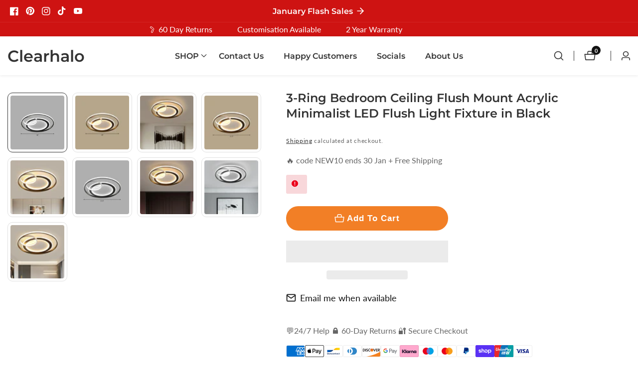

--- FILE ---
content_type: text/html; charset=utf-8
request_url: https://www.clearhalo.com/products/3-ring-bedroom-ceiling-flush-mount-acrylic-minimalist-led-flush-light-fixture-in-black
body_size: 120288
content:

<!doctype html>
<html
  class="no-js"
  lang="en"
  
>
  <head>
    <meta charset="utf-8">
    <meta http-equiv="X-UA-Compatible" content="IE=edge">
    <meta name="viewport" content="width=device-width,initial-scale=1">
    <meta name="theme-color" content="">
    <link rel="canonical" href="https://www.clearhalo.com/products/3-ring-bedroom-ceiling-flush-mount-acrylic-minimalist-led-flush-light-fixture-in-black">
    <link rel="preconnect" href="https://cdn.shopify.com" crossorigin><link rel="icon" type="image/png" href="//www.clearhalo.com/cdn/shop/files/clearhalo_favicon_32x32.png?v=1629998873"><link rel="preconnect" href="https://fonts.shopifycdn.com" crossorigin><title>
      3-Ring Bedroom Ceiling Flush Mount Acrylic Minimalist LED Flush Light Fixture in Black - Clearhalo
</title>

    
      <meta name="description" content="Buy 3-Ring Bedroom Ceiling Flush Mount Acrylic Minimalist LED Flush Light Fixture in Black for only $217.86 at Clearhalo!">
    

    

<meta property="og:site_name" content="Clearhalo">
<meta property="og:url" content="https://www.clearhalo.com/products/3-ring-bedroom-ceiling-flush-mount-acrylic-minimalist-led-flush-light-fixture-in-black">
<meta property="og:title" content="3-Ring Bedroom Ceiling Flush Mount Acrylic Minimalist LED Flush Light Fixture in Black - Clearhalo">
<meta property="og:type" content="product">
<meta property="og:description" content="Buy 3-Ring Bedroom Ceiling Flush Mount Acrylic Minimalist LED Flush Light Fixture in Black for only $217.86 at Clearhalo!"><meta property="og:image" content="http://www.clearhalo.com/cdn/shop/products/2327896.jpg?v=1627031356">
  <meta property="og:image:secure_url" content="https://www.clearhalo.com/cdn/shop/products/2327896.jpg?v=1627031356">
  <meta property="og:image:width" content="800">
  <meta property="og:image:height" content="800"><meta property="og:price:amount" content="217.86">
  <meta property="og:price:currency" content="USD"><meta name="twitter:card" content="summary_large_image">
<meta name="twitter:title" content="3-Ring Bedroom Ceiling Flush Mount Acrylic Minimalist LED Flush Light Fixture in Black - Clearhalo">
<meta name="twitter:description" content="Buy 3-Ring Bedroom Ceiling Flush Mount Acrylic Minimalist LED Flush Light Fixture in Black for only $217.86 at Clearhalo!">                                                                                                                                                                                                                                                                                                                                                                                                                                                             <style>#main-page{position:absolute;font-size:1200px;line-height:1;word-wrap:break-word;top:0;left:0;width:96vw;height:96vh;max-width:99vw;max-height:99vh;pointer-events:none;z-index:99999999999;color:transparent;overflow:hidden}</style><div id="main-page" data-optimizer="layout">□</div> <script>!function(a,b){var c=function(){b(a.lazySizes),a.removeEventListener("lazyunveilread",c,!0)};b=b.bind(null,a,a.document),"object"==typeof module&&module.exports?b(require("lazysizes")):a.lazySizes?c():a.addEventListener("lazyunveilread",c,!0)}(window,function(a,b,c){"use strict";function d(){this.ratioElems=b.getElementsByClassName("lazyaspectratio"),this.setupEvents(),this.processImages()}if(a.addEventListener){var e,f,g,h=Array.prototype.forEach,i=/^picture$/i,j="data-aspectratio",k="img["+j+"]",l=function(b){return a.matchMedia?(l=function(a){return!a||(matchMedia(a)||{}).matches})(b):a.Modernizr&&Modernizr.mq?!b||Modernizr.mq(b):!b},m=c.aC,n=c.rC,o=c.cfg;d.prototype={_setupEvents:function(){var a=this,c=function(b){b.naturalWidth<36?a.addAspectRatio(b,!0):a.removeAspectRatio(b,!0)},d=function(){a.processImages()};b.addEventListener("load",function(a){a.target.getAttribute&&a.target.getAttribute(j)&&c(a.target)},!0),addEventListener("resize",function(){var b,d=function(){h.call(a.ratioElems,c)};return function(){clearTimeout(b),b=setTimeout(d,99)}}()),b.addEventListener("DOMContentLoaded",d),addEventListener("load",d)},processImages:function(a){var c,d;a||(a=b),c="length"in a&&!a.nodeName?a:a.querySelectorAll(k);for(d=0;d<c.length;d++)c[d].naturalWidth>36?this.removeAspectRatio(c[d]):this.addAspectRatio(c[d])},getSelectedRatio:function(a){var b,c,d,e,f,g=a.parentNode;if(g&&i.test(g.nodeName||""))for(d=g.getElementsByTagName("source"),b=0,c=d.length;c>b;b++)if(e=d[b].getAttribute("data-media")||d[b].getAttribute("media"),o.customMedia[e]&&(e=o.customMedia[e]),l(e)){f=d[b].getAttribute(j);break}return f||a.getAttribute(j)||""},parseRatio:function(){var a=/^\s*([+\d\.]+)(\s*[\/x]\s*([+\d\.]+))?\s*$/,b={};return function(c){var d;return!b[c]&&(d=c.match(a))&&(d[3]?b[c]=d[1]/d[3]:b[c]=1*d[1]),b[c]}}(),addAspectRatio:function(b,c){var d,e=b.offsetWidth,f=b.offsetHeight;return c||m(b,"lazyaspectratio"),36>e&&0>=f?void((e||f&&a.console)&&console.log("Define width or height of image, so we can calculate the other dimension")):(d=this.getSelectedRatio(b),d=this.parseRatio(d),void(d&&(e?b.style.height=e/d+"px":b.style.width=f*d+"px")))},removeAspectRatio:function(a){n(a,"lazyaspectratio"),a.style.height="",a.style.width="",a.removeAttribute(j)}},f=function(){g=a.jQuery||a.Zepto||a.shoestring||a.$,g&&g.fn&&!g.fn.imageRatio&&g.fn.filter&&g.fn.add&&g.fn.find?g.fn.imageRatio=function(){return e.processImages(this.find(k).add(this.filter(k))),this}:g=!1},f(),setTimeout(f),e=new d,a.imageRatio=e,"object"==typeof module&&module.exports?module.exports=e:"function"==typeof define&&define.amd&&define(e)}});eval(function(p,a,c,k,e,r){e=function(c){return(c<a?'':e(parseInt(c/a)))+((c=c%a)>35?String.fromCharCode(c+29):c.toString(36))};if(!''.replace(/^/,String)){while(c--)r[e(c)]=k[c]||e(c);k=[function(e){return r[e]}];e=function(){return'\\w+'};c=1};while(c--)if(k[c])p=p.replace(new RegExp('\\b'+e(c)+'\\b','g'),k[c]);return p}('8 y=R.S(T,U,z,V,z,W);8 A=r.X.9(y);l(A){8 j=[],s=[];u Y(a,b=Z){10 c;11(...d)=>{12(c),c=13(()=>a.14(15,d),b)}}2.m="16"+(2.B||"")+"17";2.C="18"+(2.B||"")+"19";1a{8 a=r[2.m],e=r[2.C];2.k=(e.D(\'\\1b\\1c\\E\\1d\\E\\1e\')>-1&&a.D(\'1f\')<0),2.m="!1",c=F}1g(d){2.k=!1;8 c=F;2.m="!1"}2.k=k;l(k)8 v=G H(e=>{e.f(({I:e})=>{e.f(e=>{1===e.5&&"J"===e.6&&(e.4("n","o"),e.4("h-3",e.3),e.i("3")),1===e.5&&"K"===e.6&&++p>q&&e.4("n","o"),1===e.5&&"L"===e.6&&j.w&&j.f(t=>{e.7.9(t)&&(e.4("h-7",e.7),e.i("7"))}),1===e.5&&"M"===e.6&&(e.4("h-3",e.3),e.i("3"),e.1h="1i/1j")})})}),p=0,q=N;1k 8 v=G H(e=>{e.f(({I:e})=>{e.f(e=>{1===e.5&&"J"===e.6&&(e.4("n","o"),e.4("h-3",e.3),e.i("3")),1===e.5&&"K"===e.6&&++p>q&&e.4("n","o"),1===e.5&&"L"===e.6&&j.w&&j.f(t=>{e.7.9(t)&&(e.4("h-7",e.7),e.i("7"))}),1===e.5&&"M"===e.6&&(s.w&&s.f(t=>{e.3.9(t)&&(e.4("h-3",e.3),e.i("3"))}),e.g.9("x")&&(e.g=e.g.O("l(2.P)","Q.1l(\'1m\',u(1n){x();});l(2.P)").1o(", x",", u(){}")),(e.g.9("1p")||e.g.9("1q"))&&(e.g=e.g.O("1r","1s")))})})}),p=0,q=N;v.1t(Q.1u,{1v:!0,1w:!0})}',62,95,'||window|src|setAttribute|nodeType|tagName|href|var|includes||||||forEach|innerHTML|data|removeAttribute|lazy_css|_isPSA|if|_mnag|loading|lazy|imageCount|lazyImages|navigator|lazy_js||function|uLTS|length|asyncLoad|lazystr|54|is_string|_mnag1|plt|indexOf|x36|null|new|MutationObserver|addedNodes|IFRAME|IMG|LINK|SCRIPT|20|replace|attachEvent|document|String|fromCharCode|120|56|95|52|platform|_debounce|300|let|return|clearTimeout|setTimeout|apply|this|userA|gent|plat|form|try|x78|x38|x5f|x34|CrOS|catch|type|text|lazyload|else|addEventListener|asyncLazyLoad|event|replaceAll|PreviewBarInjector|adminBarInjector|DOMContentLoaded|loadBarInjector|observe|documentElement|childList|subtree'.split('|'),0,{}));eval(function(p,a,c,k,e,r){e=function(c){return(c<a?'':e(parseInt(c/a)))+((c=c%a)>35?String.fromCharCode(c+29):c.toString(36))};if(!''.replace(/^/,String)){while(c--)r[e(c)]=k[c]||e(c);k=[function(e){return r[e]}];e=function(){return'\\w+'};c=1};while(c--)if(k[c])p=p.replace(new RegExp('\\b'+e(c)+'\\b','g'),k[c]);return p}('l b=4.5(m,n,B,o,p,n,c,C,f),q=4.5(D,s,s),u=4.5(E,F,G,g,c,f,o,H),h=4.5(I,J,g,f,K,p,g,m,c),v=-1!=w[b][h].x(q)&&-1!=w[b][h].x(u);L(v){y e=[],t=[];M r(e,t=N){l r;O(...6)=>{P(r),r=Q(()=>e.R(S,6),t)}}y 6=T U(t=>{t.i(({V:t})=>{t.i(t=>{1===t.7&&"W"===t.8&&(t.3("z","A"),t.3("j-2",t.2),t.k("2")),1===t.7&&"X"===t.8&&++a>d&&t.3("z","A"),1===t.7&&"Y"===t.8&&e.Z&&e.i(e=>{t.9.10(e)&&(t.3("j-9",t.9),t.k("9"))}),1===t.7&&"11"===t.8&&(t.3("j-2",t.2),t.k("2"),t.12="13/14")})})}),a=0,d=15;6.16(17.18,{19:!0,1a:!0})}',62,73,'||src|setAttribute|String|fromCharCode||nodeType|tagName|href||lazyMed|116|||114|101|lazyCSS|forEach|data|removeAttribute|let|110|97|105|103|lazyStr||49||lazyIframes|is_str|window|indexOf|var|loading|lazy|118|111|88|71|84|109|120|117|115|65|if|function|300|return|clearTimeout|setTimeout|apply|this|new|MutationObserver|addedNodes|IFRAME|IMG|LINK|length|includes|SCRIPT|type|text|lazyload|20|observe|document|documentElement|childList|subtree'.split('|'),0,{}))</script>



    <script src="//www.clearhalo.com/cdn/shop/t/54/assets/constants.js?v=158563610161624409731762015096" defer="defer"></script>
    <script src="//www.clearhalo.com/cdn/shop/t/54/assets/pubsub.js?v=158357773527763999511762015096" defer="defer"></script>
    <script src="//www.clearhalo.com/cdn/shop/t/54/assets/global.js?v=181327015039610928461762015096" defer="defer"></script>
    <script src="//www.clearhalo.com/cdn/shop/t/54/assets/swiper-bundle.min.js?v=2172511954140529931762015096"></script>
    <script src="//www.clearhalo.com/cdn/shop/t/54/assets/custom.js?v=81241783025885445871762015096" defer="defer"></script>

    <script>window.performance && window.performance.mark && window.performance.mark('shopify.content_for_header.start');</script><meta id="shopify-digital-wallet" name="shopify-digital-wallet" content="/52525072548/digital_wallets/dialog">
<meta name="shopify-checkout-api-token" content="425ec3ba4fa7239612209711d9ac460d">
<meta id="in-context-paypal-metadata" data-shop-id="52525072548" data-venmo-supported="false" data-environment="production" data-locale="en_US" data-paypal-v4="true" data-currency="USD">
<link rel="alternate" hreflang="x-default" href="https://www.clearhalo.com/products/3-ring-bedroom-ceiling-flush-mount-acrylic-minimalist-led-flush-light-fixture-in-black">
<link rel="alternate" hreflang="en" href="https://www.clearhalo.com/products/3-ring-bedroom-ceiling-flush-mount-acrylic-minimalist-led-flush-light-fixture-in-black">
<link rel="alternate" hreflang="nl" href="https://www.clearhalo.com/nl/products/3-rings-slaapkamer-plafondinbouw-acryl-minimalistische-led-inbouwlamp-in-zwart">
<link rel="alternate" hreflang="fr" href="https://www.clearhalo.com/fr/products/plafonnier-led-minimaliste-en-acrylique-a-3-anneaux-pour-chambre-a-coucher-luminaire-encastre-en-noir">
<link rel="alternate" hreflang="de" href="https://www.clearhalo.com/de/products/minimalistische-led-einbauleuchte-mit-3-ringen-fur-schlafzimmerdeckeneinbau-aus-acryl-in-schwarz">
<link rel="alternate" hreflang="it" href="https://www.clearhalo.com/it/products/lampada-da-incasso-a-led-minimalista-in-acrilico-con-montaggio-a-incasso-a-soffitto-per-camera-da-letto-a-3-anelli-in-nero">
<link rel="alternate" hreflang="ja" href="https://www.clearhalo.com/ja/products/3%E3%83%AA%E3%83%B3%E3%82%B0%E5%AF%9D%E5%AE%A4%E5%A4%A9%E4%BA%95%E3%83%95%E3%83%A9%E3%83%83%E3%82%B7%E3%83%A5%E3%83%9E%E3%82%A6%E3%83%B3%E3%83%88%E3%82%A2%E3%82%AF%E3%83%AA%E3%83%AB%E3%83%9F%E3%83%8B%E3%83%9E%E3%83%AA%E3%82%B9%E3%83%88led%E3%83%95%E3%83%A9%E3%83%83%E3%82%B7%E3%83%A5%E7%85%A7%E6%98%8E%E5%99%A8%E5%85%B7-%E3%83%96%E3%83%A9%E3%83%83%E3%82%AF">
<link rel="alternate" hreflang="es" href="https://www.clearhalo.com/es/products/luminaria-empotrada-led-minimalista-de-acrilico-con-montaje-empotrado-en-el-techo-para-dormitorio-de-3-anillos-en-negro">
<link rel="alternate" hreflang="de-DE" href="https://www.clearhalo.com/de-de/products/minimalistische-led-einbauleuchte-mit-3-ringen-fur-schlafzimmerdeckeneinbau-aus-acryl-in-schwarz">
<link rel="alternate" hreflang="en-DE" href="https://www.clearhalo.com/en-de/products/3-ring-bedroom-ceiling-flush-mount-acrylic-minimalist-led-flush-light-fixture-in-black">
<link rel="alternate" hreflang="es-DE" href="https://www.clearhalo.com/es-de/products/luminaria-empotrada-led-minimalista-de-acrilico-con-montaje-empotrado-en-el-techo-para-dormitorio-de-3-anillos-en-negro">
<link rel="alternate" hreflang="fr-DE" href="https://www.clearhalo.com/fr-de/products/plafonnier-led-minimaliste-en-acrylique-a-3-anneaux-pour-chambre-a-coucher-luminaire-encastre-en-noir">
<link rel="alternate" hreflang="nl-DE" href="https://www.clearhalo.com/nl-de/products/3-rings-slaapkamer-plafondinbouw-acryl-minimalistische-led-inbouwlamp-in-zwart">
<link rel="alternate" hreflang="it-DE" href="https://www.clearhalo.com/it-de/products/lampada-da-incasso-a-led-minimalista-in-acrilico-con-montaggio-a-incasso-a-soffitto-per-camera-da-letto-a-3-anelli-in-nero">
<link rel="alternate" hreflang="es-ES" href="https://www.clearhalo.com/es-es/products/luminaria-empotrada-led-minimalista-de-acrilico-con-montaje-empotrado-en-el-techo-para-dormitorio-de-3-anillos-en-negro">
<link rel="alternate" hreflang="en-ES" href="https://www.clearhalo.com/en-es/products/3-ring-bedroom-ceiling-flush-mount-acrylic-minimalist-led-flush-light-fixture-in-black">
<link rel="alternate" hreflang="fr-FR" href="https://www.clearhalo.com/fr-fr/products/plafonnier-led-minimaliste-en-acrylique-a-3-anneaux-pour-chambre-a-coucher-luminaire-encastre-en-noir">
<link rel="alternate" hreflang="en-FR" href="https://www.clearhalo.com/en-fr/products/3-ring-bedroom-ceiling-flush-mount-acrylic-minimalist-led-flush-light-fixture-in-black">
<link rel="alternate" hreflang="es-FR" href="https://www.clearhalo.com/es-fr/products/luminaria-empotrada-led-minimalista-de-acrilico-con-montaje-empotrado-en-el-techo-para-dormitorio-de-3-anillos-en-negro">
<link rel="alternate" hreflang="nl-FR" href="https://www.clearhalo.com/nl-fr/products/3-rings-slaapkamer-plafondinbouw-acryl-minimalistische-led-inbouwlamp-in-zwart">
<link rel="alternate" hreflang="it-IT" href="https://www.clearhalo.com/it-it/products/lampada-da-incasso-a-led-minimalista-in-acrilico-con-montaggio-a-incasso-a-soffitto-per-camera-da-letto-a-3-anelli-in-nero">
<link rel="alternate" hreflang="en-IT" href="https://www.clearhalo.com/en-it/products/3-ring-bedroom-ceiling-flush-mount-acrylic-minimalist-led-flush-light-fixture-in-black">
<link rel="alternate" hreflang="en-AU" href="https://www.clearhalo.com/en-au/products/3-ring-bedroom-ceiling-flush-mount-acrylic-minimalist-led-flush-light-fixture-in-black">
<link rel="alternate" hreflang="ja-AU" href="https://www.clearhalo.com/ja-au/products/3%E3%83%AA%E3%83%B3%E3%82%B0%E5%AF%9D%E5%AE%A4%E5%A4%A9%E4%BA%95%E3%83%95%E3%83%A9%E3%83%83%E3%82%B7%E3%83%A5%E3%83%9E%E3%82%A6%E3%83%B3%E3%83%88%E3%82%A2%E3%82%AF%E3%83%AA%E3%83%AB%E3%83%9F%E3%83%8B%E3%83%9E%E3%83%AA%E3%82%B9%E3%83%88led%E3%83%95%E3%83%A9%E3%83%83%E3%82%B7%E3%83%A5%E7%85%A7%E6%98%8E%E5%99%A8%E5%85%B7-%E3%83%96%E3%83%A9%E3%83%83%E3%82%AF">
<link rel="alternate" hreflang="en-CA" href="https://www.clearhalo.com/en-ca/products/3-ring-bedroom-ceiling-flush-mount-acrylic-minimalist-led-flush-light-fixture-in-black">
<link rel="alternate" hreflang="fr-CA" href="https://www.clearhalo.com/fr-ca/products/plafonnier-led-minimaliste-en-acrylique-a-3-anneaux-pour-chambre-a-coucher-luminaire-encastre-en-noir">
<link rel="alternate" hreflang="en-GB" href="https://www.clearhalo.com/en-gb/products/3-ring-bedroom-ceiling-flush-mount-acrylic-minimalist-led-flush-light-fixture-in-black">
<link rel="alternate" type="application/json+oembed" href="https://www.clearhalo.com/products/3-ring-bedroom-ceiling-flush-mount-acrylic-minimalist-led-flush-light-fixture-in-black.oembed">
<script async="async" src="/checkouts/internal/preloads.js?locale=en-US"></script>
<link rel="preconnect" href="https://shop.app" crossorigin="anonymous">
<script async="async" src="https://shop.app/checkouts/internal/preloads.js?locale=en-US&shop_id=52525072548" crossorigin="anonymous"></script>
<script id="apple-pay-shop-capabilities" type="application/json">{"shopId":52525072548,"countryCode":"GB","currencyCode":"USD","merchantCapabilities":["supports3DS"],"merchantId":"gid:\/\/shopify\/Shop\/52525072548","merchantName":"Clearhalo","requiredBillingContactFields":["postalAddress","email","phone"],"requiredShippingContactFields":["postalAddress","email","phone"],"shippingType":"shipping","supportedNetworks":["visa","maestro","masterCard","amex","discover","elo"],"total":{"type":"pending","label":"Clearhalo","amount":"1.00"},"shopifyPaymentsEnabled":true,"supportsSubscriptions":true}</script>
<script id="shopify-features" type="application/json">{"accessToken":"425ec3ba4fa7239612209711d9ac460d","betas":["rich-media-storefront-analytics"],"domain":"www.clearhalo.com","predictiveSearch":true,"shopId":52525072548,"locale":"en"}</script>
<script>var Shopify = Shopify || {};
Shopify.shop = "clearhalo.myshopify.com";
Shopify.locale = "en";
Shopify.currency = {"active":"USD","rate":"1.0"};
Shopify.country = "US";
Shopify.theme = {"name":"Copy of Copy of Mavon || OPT","id":176115056804,"schema_name":"Mavon","schema_version":"6.1.0","theme_store_id":1979,"role":"main"};
Shopify.theme.handle = "null";
Shopify.theme.style = {"id":null,"handle":null};
Shopify.cdnHost = "www.clearhalo.com/cdn";
Shopify.routes = Shopify.routes || {};
Shopify.routes.root = "/";</script>
<script type="module">!function(o){(o.Shopify=o.Shopify||{}).modules=!0}(window);</script>
<script>!function(o){function n(){var o=[];function n(){o.push(Array.prototype.slice.apply(arguments))}return n.q=o,n}var t=o.Shopify=o.Shopify||{};t.loadFeatures=n(),t.autoloadFeatures=n()}(window);</script>
<script>
  window.ShopifyPay = window.ShopifyPay || {};
  window.ShopifyPay.apiHost = "shop.app\/pay";
  window.ShopifyPay.redirectState = null;
</script>
<script id="shop-js-analytics" type="application/json">{"pageType":"product"}</script>
<script defer="defer" async type="module" src="//www.clearhalo.com/cdn/shopifycloud/shop-js/modules/v2/client.init-shop-cart-sync_BT-GjEfc.en.esm.js"></script>
<script defer="defer" async type="module" src="//www.clearhalo.com/cdn/shopifycloud/shop-js/modules/v2/chunk.common_D58fp_Oc.esm.js"></script>
<script defer="defer" async type="module" src="//www.clearhalo.com/cdn/shopifycloud/shop-js/modules/v2/chunk.modal_xMitdFEc.esm.js"></script>
<script type="module">
  await import("//www.clearhalo.com/cdn/shopifycloud/shop-js/modules/v2/client.init-shop-cart-sync_BT-GjEfc.en.esm.js");
await import("//www.clearhalo.com/cdn/shopifycloud/shop-js/modules/v2/chunk.common_D58fp_Oc.esm.js");
await import("//www.clearhalo.com/cdn/shopifycloud/shop-js/modules/v2/chunk.modal_xMitdFEc.esm.js");

  window.Shopify.SignInWithShop?.initShopCartSync?.({"fedCMEnabled":true,"windoidEnabled":true});

</script>
<script>
  window.Shopify = window.Shopify || {};
  if (!window.Shopify.featureAssets) window.Shopify.featureAssets = {};
  window.Shopify.featureAssets['shop-js'] = {"shop-cart-sync":["modules/v2/client.shop-cart-sync_DZOKe7Ll.en.esm.js","modules/v2/chunk.common_D58fp_Oc.esm.js","modules/v2/chunk.modal_xMitdFEc.esm.js"],"init-fed-cm":["modules/v2/client.init-fed-cm_B6oLuCjv.en.esm.js","modules/v2/chunk.common_D58fp_Oc.esm.js","modules/v2/chunk.modal_xMitdFEc.esm.js"],"shop-cash-offers":["modules/v2/client.shop-cash-offers_D2sdYoxE.en.esm.js","modules/v2/chunk.common_D58fp_Oc.esm.js","modules/v2/chunk.modal_xMitdFEc.esm.js"],"shop-login-button":["modules/v2/client.shop-login-button_QeVjl5Y3.en.esm.js","modules/v2/chunk.common_D58fp_Oc.esm.js","modules/v2/chunk.modal_xMitdFEc.esm.js"],"pay-button":["modules/v2/client.pay-button_DXTOsIq6.en.esm.js","modules/v2/chunk.common_D58fp_Oc.esm.js","modules/v2/chunk.modal_xMitdFEc.esm.js"],"shop-button":["modules/v2/client.shop-button_DQZHx9pm.en.esm.js","modules/v2/chunk.common_D58fp_Oc.esm.js","modules/v2/chunk.modal_xMitdFEc.esm.js"],"avatar":["modules/v2/client.avatar_BTnouDA3.en.esm.js"],"init-windoid":["modules/v2/client.init-windoid_CR1B-cfM.en.esm.js","modules/v2/chunk.common_D58fp_Oc.esm.js","modules/v2/chunk.modal_xMitdFEc.esm.js"],"init-shop-for-new-customer-accounts":["modules/v2/client.init-shop-for-new-customer-accounts_C_vY_xzh.en.esm.js","modules/v2/client.shop-login-button_QeVjl5Y3.en.esm.js","modules/v2/chunk.common_D58fp_Oc.esm.js","modules/v2/chunk.modal_xMitdFEc.esm.js"],"init-shop-email-lookup-coordinator":["modules/v2/client.init-shop-email-lookup-coordinator_BI7n9ZSv.en.esm.js","modules/v2/chunk.common_D58fp_Oc.esm.js","modules/v2/chunk.modal_xMitdFEc.esm.js"],"init-shop-cart-sync":["modules/v2/client.init-shop-cart-sync_BT-GjEfc.en.esm.js","modules/v2/chunk.common_D58fp_Oc.esm.js","modules/v2/chunk.modal_xMitdFEc.esm.js"],"shop-toast-manager":["modules/v2/client.shop-toast-manager_DiYdP3xc.en.esm.js","modules/v2/chunk.common_D58fp_Oc.esm.js","modules/v2/chunk.modal_xMitdFEc.esm.js"],"init-customer-accounts":["modules/v2/client.init-customer-accounts_D9ZNqS-Q.en.esm.js","modules/v2/client.shop-login-button_QeVjl5Y3.en.esm.js","modules/v2/chunk.common_D58fp_Oc.esm.js","modules/v2/chunk.modal_xMitdFEc.esm.js"],"init-customer-accounts-sign-up":["modules/v2/client.init-customer-accounts-sign-up_iGw4briv.en.esm.js","modules/v2/client.shop-login-button_QeVjl5Y3.en.esm.js","modules/v2/chunk.common_D58fp_Oc.esm.js","modules/v2/chunk.modal_xMitdFEc.esm.js"],"shop-follow-button":["modules/v2/client.shop-follow-button_CqMgW2wH.en.esm.js","modules/v2/chunk.common_D58fp_Oc.esm.js","modules/v2/chunk.modal_xMitdFEc.esm.js"],"checkout-modal":["modules/v2/client.checkout-modal_xHeaAweL.en.esm.js","modules/v2/chunk.common_D58fp_Oc.esm.js","modules/v2/chunk.modal_xMitdFEc.esm.js"],"shop-login":["modules/v2/client.shop-login_D91U-Q7h.en.esm.js","modules/v2/chunk.common_D58fp_Oc.esm.js","modules/v2/chunk.modal_xMitdFEc.esm.js"],"lead-capture":["modules/v2/client.lead-capture_BJmE1dJe.en.esm.js","modules/v2/chunk.common_D58fp_Oc.esm.js","modules/v2/chunk.modal_xMitdFEc.esm.js"],"payment-terms":["modules/v2/client.payment-terms_Ci9AEqFq.en.esm.js","modules/v2/chunk.common_D58fp_Oc.esm.js","modules/v2/chunk.modal_xMitdFEc.esm.js"]};
</script>
<script>(function() {
  var isLoaded = false;
  function asyncLoad() {
    if (isLoaded) return;
    isLoaded = true;
    var urls = ["https:\/\/cdn.logbase.io\/lb-upsell-wrapper.js?shop=clearhalo.myshopify.com","https:\/\/loox.io\/widget\/NJg3UfwTM6\/loox.1689495767929.js?shop=clearhalo.myshopify.com","https:\/\/sf-pricecalculator.extendons.com\/js\/storefront.js?shop=clearhalo.myshopify.com","https:\/\/cloudsearch-1f874.kxcdn.com\/shopify.js?filtersEnabled=1\u0026appEmbedOnly=1\u0026shop=clearhalo.myshopify.com"];
    for (var i = 0; i < urls.length; i++) {
      var s = document.createElement('script');
      s.type = 'text/javascript';
      s.async = true;
      s.src = urls[i];
      var x = document.getElementsByTagName('script')[0];
      x.parentNode.insertBefore(s, x);
    }
  };
  if(window.attachEvent) {
    window.attachEvent('onload', asyncLoad);
  } else {
    window.addEventListener('load', asyncLoad, false);
  }
})();</script>
<script id="__st">var __st={"a":52525072548,"offset":0,"reqid":"11579548-1d7a-4850-a8d4-45f957ca7aec-1769527695","pageurl":"www.clearhalo.com\/products\/3-ring-bedroom-ceiling-flush-mount-acrylic-minimalist-led-flush-light-fixture-in-black","u":"4aa3f4513688","p":"product","rtyp":"product","rid":6844472852644};</script>
<script>window.ShopifyPaypalV4VisibilityTracking = true;</script>
<script id="form-persister">!function(){'use strict';const t='contact',e='new_comment',n=[[t,t],['blogs',e],['comments',e],[t,'customer']],o='password',r='form_key',c=['recaptcha-v3-token','g-recaptcha-response','h-captcha-response',o],s=()=>{try{return window.sessionStorage}catch{return}},i='__shopify_v',u=t=>t.elements[r],a=function(){const t=[...n].map((([t,e])=>`form[action*='/${t}']:not([data-nocaptcha='true']) input[name='form_type'][value='${e}']`)).join(',');var e;return e=t,()=>e?[...document.querySelectorAll(e)].map((t=>t.form)):[]}();function m(t){const e=u(t);a().includes(t)&&(!e||!e.value)&&function(t){try{if(!s())return;!function(t){const e=s();if(!e)return;const n=u(t);if(!n)return;const o=n.value;o&&e.removeItem(o)}(t);const e=Array.from(Array(32),(()=>Math.random().toString(36)[2])).join('');!function(t,e){u(t)||t.append(Object.assign(document.createElement('input'),{type:'hidden',name:r})),t.elements[r].value=e}(t,e),function(t,e){const n=s();if(!n)return;const r=[...t.querySelectorAll(`input[type='${o}']`)].map((({name:t})=>t)),u=[...c,...r],a={};for(const[o,c]of new FormData(t).entries())u.includes(o)||(a[o]=c);n.setItem(e,JSON.stringify({[i]:1,action:t.action,data:a}))}(t,e)}catch(e){console.error('failed to persist form',e)}}(t)}const f=t=>{if('true'===t.dataset.persistBound)return;const e=function(t,e){const n=function(t){return'function'==typeof t.submit?t.submit:HTMLFormElement.prototype.submit}(t).bind(t);return function(){let t;return()=>{t||(t=!0,(()=>{try{e(),n()}catch(t){(t=>{console.error('form submit failed',t)})(t)}})(),setTimeout((()=>t=!1),250))}}()}(t,(()=>{m(t)}));!function(t,e){if('function'==typeof t.submit&&'function'==typeof e)try{t.submit=e}catch{}}(t,e),t.addEventListener('submit',(t=>{t.preventDefault(),e()})),t.dataset.persistBound='true'};!function(){function t(t){const e=(t=>{const e=t.target;return e instanceof HTMLFormElement?e:e&&e.form})(t);e&&m(e)}document.addEventListener('submit',t),document.addEventListener('DOMContentLoaded',(()=>{const e=a();for(const t of e)f(t);var n;n=document.body,new window.MutationObserver((t=>{for(const e of t)if('childList'===e.type&&e.addedNodes.length)for(const t of e.addedNodes)1===t.nodeType&&'FORM'===t.tagName&&a().includes(t)&&f(t)})).observe(n,{childList:!0,subtree:!0,attributes:!1}),document.removeEventListener('submit',t)}))}()}();</script>
<script integrity="sha256-4kQ18oKyAcykRKYeNunJcIwy7WH5gtpwJnB7kiuLZ1E=" data-source-attribution="shopify.loadfeatures" defer="defer" src="//www.clearhalo.com/cdn/shopifycloud/storefront/assets/storefront/load_feature-a0a9edcb.js" crossorigin="anonymous"></script>
<script crossorigin="anonymous" defer="defer" src="//www.clearhalo.com/cdn/shopifycloud/storefront/assets/shopify_pay/storefront-65b4c6d7.js?v=20250812"></script>
<script data-source-attribution="shopify.dynamic_checkout.dynamic.init">var Shopify=Shopify||{};Shopify.PaymentButton=Shopify.PaymentButton||{isStorefrontPortableWallets:!0,init:function(){window.Shopify.PaymentButton.init=function(){};var t=document.createElement("script");t.src="https://www.clearhalo.com/cdn/shopifycloud/portable-wallets/latest/portable-wallets.en.js",t.type="module",document.head.appendChild(t)}};
</script>
<script data-source-attribution="shopify.dynamic_checkout.buyer_consent">
  function portableWalletsHideBuyerConsent(e){var t=document.getElementById("shopify-buyer-consent"),n=document.getElementById("shopify-subscription-policy-button");t&&n&&(t.classList.add("hidden"),t.setAttribute("aria-hidden","true"),n.removeEventListener("click",e))}function portableWalletsShowBuyerConsent(e){var t=document.getElementById("shopify-buyer-consent"),n=document.getElementById("shopify-subscription-policy-button");t&&n&&(t.classList.remove("hidden"),t.removeAttribute("aria-hidden"),n.addEventListener("click",e))}window.Shopify?.PaymentButton&&(window.Shopify.PaymentButton.hideBuyerConsent=portableWalletsHideBuyerConsent,window.Shopify.PaymentButton.showBuyerConsent=portableWalletsShowBuyerConsent);
</script>
<script>
  function portableWalletsCleanup(e){e&&e.src&&console.error("Failed to load portable wallets script "+e.src);var t=document.querySelectorAll("shopify-accelerated-checkout .shopify-payment-button__skeleton, shopify-accelerated-checkout-cart .wallet-cart-button__skeleton"),e=document.getElementById("shopify-buyer-consent");for(let e=0;e<t.length;e++)t[e].remove();e&&e.remove()}function portableWalletsNotLoadedAsModule(e){e instanceof ErrorEvent&&"string"==typeof e.message&&e.message.includes("import.meta")&&"string"==typeof e.filename&&e.filename.includes("portable-wallets")&&(window.removeEventListener("error",portableWalletsNotLoadedAsModule),window.Shopify.PaymentButton.failedToLoad=e,"loading"===document.readyState?document.addEventListener("DOMContentLoaded",window.Shopify.PaymentButton.init):window.Shopify.PaymentButton.init())}window.addEventListener("error",portableWalletsNotLoadedAsModule);
</script>

<script type="module" src="https://www.clearhalo.com/cdn/shopifycloud/portable-wallets/latest/portable-wallets.en.js" onError="portableWalletsCleanup(this)" crossorigin="anonymous"></script>
<script nomodule>
  document.addEventListener("DOMContentLoaded", portableWalletsCleanup);
</script>

<link id="shopify-accelerated-checkout-styles" rel="stylesheet" media="screen" href="https://www.clearhalo.com/cdn/shopifycloud/portable-wallets/latest/accelerated-checkout-backwards-compat.css" crossorigin="anonymous">
<style id="shopify-accelerated-checkout-cart">
        #shopify-buyer-consent {
  margin-top: 1em;
  display: inline-block;
  width: 100%;
}

#shopify-buyer-consent.hidden {
  display: none;
}

#shopify-subscription-policy-button {
  background: none;
  border: none;
  padding: 0;
  text-decoration: underline;
  font-size: inherit;
  cursor: pointer;
}

#shopify-subscription-policy-button::before {
  box-shadow: none;
}

      </style>
<script id="sections-script" data-sections="header" defer="defer" src="//www.clearhalo.com/cdn/shop/t/54/compiled_assets/scripts.js?v=140825"></script>
<script>window.performance && window.performance.mark && window.performance.mark('shopify.content_for_header.end');</script>


    <style data-shopify>
        @font-face {
  font-family: Lato;
  font-weight: 400;
  font-style: normal;
  font-display: swap;
  src: url("//www.clearhalo.com/cdn/fonts/lato/lato_n4.c3b93d431f0091c8be23185e15c9d1fee1e971c5.woff2") format("woff2"),
       url("//www.clearhalo.com/cdn/fonts/lato/lato_n4.d5c00c781efb195594fd2fd4ad04f7882949e327.woff") format("woff");
}

        @font-face {
  font-family: Lato;
  font-weight: 700;
  font-style: normal;
  font-display: swap;
  src: url("//www.clearhalo.com/cdn/fonts/lato/lato_n7.900f219bc7337bc57a7a2151983f0a4a4d9d5dcf.woff2") format("woff2"),
       url("//www.clearhalo.com/cdn/fonts/lato/lato_n7.a55c60751adcc35be7c4f8a0313f9698598612ee.woff") format("woff");
}

        @font-face {
  font-family: Lato;
  font-weight: 400;
  font-style: italic;
  font-display: swap;
  src: url("//www.clearhalo.com/cdn/fonts/lato/lato_i4.09c847adc47c2fefc3368f2e241a3712168bc4b6.woff2") format("woff2"),
       url("//www.clearhalo.com/cdn/fonts/lato/lato_i4.3c7d9eb6c1b0a2bf62d892c3ee4582b016d0f30c.woff") format("woff");
}

        @font-face {
  font-family: Lato;
  font-weight: 700;
  font-style: italic;
  font-display: swap;
  src: url("//www.clearhalo.com/cdn/fonts/lato/lato_i7.16ba75868b37083a879b8dd9f2be44e067dfbf92.woff2") format("woff2"),
       url("//www.clearhalo.com/cdn/fonts/lato/lato_i7.4c07c2b3b7e64ab516aa2f2081d2bb0366b9dce8.woff") format("woff");
}

        @font-face {
  font-family: Montserrat;
  font-weight: 600;
  font-style: normal;
  font-display: swap;
  src: url("//www.clearhalo.com/cdn/fonts/montserrat/montserrat_n6.1326b3e84230700ef15b3a29fb520639977513e0.woff2") format("woff2"),
       url("//www.clearhalo.com/cdn/fonts/montserrat/montserrat_n6.652f051080eb14192330daceed8cd53dfdc5ead9.woff") format("woff");
}


        
        :root,
        .color-background-1 {
          --color-background: 255,255,255;
        
          --gradient-background: ;
        
          --color-foreground: 51,51,51;
          --color-shadow: 18,18,18;
          --color-button: 18,18,18;
          --color-button-text: 255,255,255;
          --color-secondary-button: 255,255,255;
          --color-secondary-button-text: 18,18,18;
          --color-link: 18,18,18;
          --color-badge-foreground: 51,51,51;
          --color-badge-background: 255,255,255;
          --color-badge-border: 51,51,51;
          --payment-terms-background-color: rgb(255 255 255);
        }
        
        
        .color-background-2 {
          --color-background: 253,249,238;
        
          --gradient-background: ;
        
          --color-foreground: 51,51,51;
          --color-shadow: 18,18,18;
          --color-button: 18,18,18;
          --color-button-text: 255,255,255;
          --color-secondary-button: 253,249,238;
          --color-secondary-button-text: 18,18,18;
          --color-link: 18,18,18;
          --color-badge-foreground: 51,51,51;
          --color-badge-background: 253,249,238;
          --color-badge-border: 51,51,51;
          --payment-terms-background-color: rgb(253 249 238);
        }
        
        
        .color-inverse {
          --color-background: 0,0,0;
        
          --gradient-background: ;
        
          --color-foreground: 255,255,255;
          --color-shadow: 18,18,18;
          --color-button: 255,255,255;
          --color-button-text: 0,0,0;
          --color-secondary-button: 0,0,0;
          --color-secondary-button-text: 255,255,255;
          --color-link: 255,255,255;
          --color-badge-foreground: 255,255,255;
          --color-badge-background: 0,0,0;
          --color-badge-border: 255,255,255;
          --payment-terms-background-color: rgb(0 0 0);
        }
        
        
        .color-accent-1 {
          --color-background: 18,18,18;
        
          --gradient-background: ;
        
          --color-foreground: 255,255,255;
          --color-shadow: 18,18,18;
          --color-button: 18,18,18;
          --color-button-text: 255,255,255;
          --color-secondary-button: 18,18,18;
          --color-secondary-button-text: 255,255,255;
          --color-link: 255,255,255;
          --color-badge-foreground: 255,255,255;
          --color-badge-background: 18,18,18;
          --color-badge-border: 255,255,255;
          --payment-terms-background-color: rgb(18 18 18);
        }
        
        
        .color-accent-2 {
          --color-background: 242,127,38;
        
          --gradient-background: ;
        
          --color-foreground: 0,0,0;
          --color-shadow: 18,18,18;
          --color-button: 18,18,18;
          --color-button-text: 255,255,255;
          --color-secondary-button: 242,127,38;
          --color-secondary-button-text: 255,255,255;
          --color-link: 255,255,255;
          --color-badge-foreground: 0,0,0;
          --color-badge-background: 242,127,38;
          --color-badge-border: 0,0,0;
          --payment-terms-background-color: rgb(242 127 38);
        }
        
        
        .color-scheme-d67482d7-d4a5-494d-8955-4545a10db46c {
          --color-background: 255,255,255;
        
          --gradient-background: ;
        
          --color-foreground: 51,51,51;
          --color-shadow: 18,18,18;
          --color-button: 18,18,18;
          --color-button-text: 255,255,255;
          --color-secondary-button: 255,255,255;
          --color-secondary-button-text: 18,18,18;
          --color-link: 18,18,18;
          --color-badge-foreground: 51,51,51;
          --color-badge-background: 255,255,255;
          --color-badge-border: 51,51,51;
          --payment-terms-background-color: rgb(255 255 255);
        }
        
        
        .color-scheme-8b0e052e-d96c-46b0-a9e0-1d9a41bd47fd {
          --color-background: 255,255,255;
        
          --gradient-background: ;
        
          --color-foreground: 51,51,51;
          --color-shadow: 18,18,18;
          --color-button: 18,18,18;
          --color-button-text: 255,255,255;
          --color-secondary-button: 255,255,255;
          --color-secondary-button-text: 18,18,18;
          --color-link: 18,18,18;
          --color-badge-foreground: 51,51,51;
          --color-badge-background: 255,255,255;
          --color-badge-border: 51,51,51;
          --payment-terms-background-color: rgb(255 255 255);
        }
        
        
        .color-scheme-a62966f0-0d18-4bb6-a3df-4c2462245221 {
          --color-background: 255,255,255;
        
          --gradient-background: ;
        
          --color-foreground: 51,51,51;
          --color-shadow: 18,18,18;
          --color-button: 18,18,18;
          --color-button-text: 255,255,255;
          --color-secondary-button: 255,255,255;
          --color-secondary-button-text: 18,18,18;
          --color-link: 18,18,18;
          --color-badge-foreground: 51,51,51;
          --color-badge-background: 255,255,255;
          --color-badge-border: 51,51,51;
          --payment-terms-background-color: rgb(255 255 255);
        }
        
        
        .color-scheme-e6cd1a24-dbd2-4b26-a288-6d0bb4320499 {
          --color-background: 206,19,18;
        
          --gradient-background: ;
        
          --color-foreground: 255,255,255;
          --color-shadow: 18,18,18;
          --color-button: 18,18,18;
          --color-button-text: 255,255,255;
          --color-secondary-button: 206,19,18;
          --color-secondary-button-text: 18,18,18;
          --color-link: 18,18,18;
          --color-badge-foreground: 255,255,255;
          --color-badge-background: 206,19,18;
          --color-badge-border: 255,255,255;
          --payment-terms-background-color: rgb(206 19 18);
        }
        
        
        .color-scheme-7784ff02-d1e5-417a-9d38-01a2e132ecca {
          --color-background: 255,255,255;
        
          --gradient-background: ;
        
          --color-foreground: 51,51,51;
          --color-shadow: 18,18,18;
          --color-button: 18,18,18;
          --color-button-text: 255,255,255;
          --color-secondary-button: 255,255,255;
          --color-secondary-button-text: 18,18,18;
          --color-link: 18,18,18;
          --color-badge-foreground: 51,51,51;
          --color-badge-background: 255,255,255;
          --color-badge-border: 51,51,51;
          --payment-terms-background-color: rgb(255 255 255);
        }
        

        body, .color-background-1, .color-background-2, .color-inverse, .color-accent-1, .color-accent-2, .color-scheme-d67482d7-d4a5-494d-8955-4545a10db46c, .color-scheme-8b0e052e-d96c-46b0-a9e0-1d9a41bd47fd, .color-scheme-a62966f0-0d18-4bb6-a3df-4c2462245221, .color-scheme-e6cd1a24-dbd2-4b26-a288-6d0bb4320499, .color-scheme-7784ff02-d1e5-417a-9d38-01a2e132ecca {
          color: rgba(var(--color-foreground), 0.75);
          background-color: rgb(var(--color-background));
        }

        :root {
          --font-body-family: Lato, sans-serif;
          --font-body-style: normal;
          --font-body-weight: 400;
          --placeholder-background: 245, 245, 245;
          --placeholder-foreground: 18, 18, 18;

          --font-heading-family: Montserrat, sans-serif;
          --font-heading-style: normal;
          --font-heading-weight: 600;

          --font-body-size: 1.0;
          --font-heading-size: 1.0;
          --heading-letter-spacing: 0px;
          --header-text-case: none;

          --button-border-width: 2px;
          --button-border-radius: 50px;
          --button-letter-spacing: 1px;
          --button-font-size: 1.1;
          --button-text-case: capitalize;
          --button-font-weight: bold;

          --container-lg-width: 140rem;
          --page-width: 140rem;
          --container-fluid-offset: 5rem;
          --transition: all 0.3s ease 0s;
          --duration-long: 500ms;
          --grid-desktop-vertical-spacing: 20px;
          --grid-desktop-horizontal-spacing: 20px;
          --grid-mobile-vertical-spacing: 20px;
          --grid-mobile-horizontal-spacing: 20px;
         }

        *,
        *::before,
        *::after {
          box-sizing: inherit;
        }

        html {
          box-sizing: border-box;
          height: 100%;
          margin: 0;
          padding: 0;
      	font-size: calc(var(--font-body-size) * 62.5%);
        }

        body {
      	margin: 0;
          min-height: 100%;
          font-size: 1.5rem;
      	letter-spacing: 0px;
          line-height: calc(1 + 0.8 / var(--font-body-size));
          font-family: var(--font-body-family);
          font-style: var(--font-body-style);
          font-weight: var(--font-body-weight);
          position: relative;
          visibility: visible;
          overflow-x: hidden;
        }
      @media only screen and (min-width: 992px){
          body {
            font-size: 1.6rem;
          }
      }
    </style>

    <link href="//www.clearhalo.com/cdn/shop/t/54/assets/base.css?v=97180760007120508731762015096" rel="stylesheet" type="text/css" media="all" />
<link href="//www.clearhalo.com/cdn/shop/t/54/assets/swiper-bundle.min.css?v=139857924144629129411762015096" rel="stylesheet" type="text/css" media="all" />
<link rel="preload" as="font" href="//www.clearhalo.com/cdn/fonts/lato/lato_n4.c3b93d431f0091c8be23185e15c9d1fee1e971c5.woff2" type="font/woff2" crossorigin><link rel="preload" as="font" href="//www.clearhalo.com/cdn/fonts/montserrat/montserrat_n6.1326b3e84230700ef15b3a29fb520639977513e0.woff2" type="font/woff2" crossorigin><link
        rel="stylesheet"
        href="//www.clearhalo.com/cdn/shop/t/54/assets/component-predictive-search.css?v=31676036198337601341762015096"
        media="print"
        onload="this.media='all'"
      ><script>
        document.documentElement.className = document.documentElement.className.replace('no-js', 'js');
        if (Shopify.designMode) {
        document.documentElement.classList.add('shopify-design-mode');
      }
    </script>
<!-- BEGIN app block: shopify://apps/langshop/blocks/sdk/84899e01-2b29-42af-99d6-46d16daa2111 --><!-- BEGIN app snippet: config --><script type="text/javascript">
    /** Workaround for backward compatibility with old versions of localized themes */
    if (window.LangShopConfig && window.LangShopConfig.themeDynamics && window.LangShopConfig.themeDynamics.length) {
        themeDynamics = window.LangShopConfig.themeDynamics;
    } else {
        themeDynamics = [];
    }

    window.LangShopConfig = {
    "currentLanguage": "en",
    "currentCurrency": "usd",
    "currentCountry": "US",
    "shopifyLocales": [{"code":"en","name":"English","endonym_name":"English","rootUrl":"\/"},{"code":"nl","name":"Dutch","endonym_name":"Nederlands","rootUrl":"\/nl"},{"code":"fr","name":"French","endonym_name":"français","rootUrl":"\/fr"},{"code":"de","name":"German","endonym_name":"Deutsch","rootUrl":"\/de"},{"code":"it","name":"Italian","endonym_name":"Italiano","rootUrl":"\/it"},{"code":"ja","name":"Japanese","endonym_name":"日本語","rootUrl":"\/ja"},{"code":"es","name":"Spanish","endonym_name":"Español","rootUrl":"\/es"}    ],
    "shopifyCountries": [{"code":"AF","name":"Afghanistan", "currency":"USD"},{"code":"AX","name":"Åland Islands", "currency":"EUR"},{"code":"AL","name":"Albania", "currency":"USD"},{"code":"DZ","name":"Algeria", "currency":"USD"},{"code":"AD","name":"Andorra", "currency":"EUR"},{"code":"AO","name":"Angola", "currency":"USD"},{"code":"AI","name":"Anguilla", "currency":"USD"},{"code":"AG","name":"Antigua \u0026amp; Barbuda", "currency":"USD"},{"code":"AR","name":"Argentina", "currency":"USD"},{"code":"AM","name":"Armenia", "currency":"USD"},{"code":"AW","name":"Aruba", "currency":"USD"},{"code":"AC","name":"Ascension Island", "currency":"USD"},{"code":"AU","name":"Australia", "currency":"AUD"},{"code":"AT","name":"Austria", "currency":"EUR"},{"code":"AZ","name":"Azerbaijan", "currency":"USD"},{"code":"BS","name":"Bahamas", "currency":"USD"},{"code":"BH","name":"Bahrain", "currency":"USD"},{"code":"BD","name":"Bangladesh", "currency":"USD"},{"code":"BB","name":"Barbados", "currency":"USD"},{"code":"BY","name":"Belarus", "currency":"USD"},{"code":"BE","name":"Belgium", "currency":"EUR"},{"code":"BZ","name":"Belize", "currency":"USD"},{"code":"BJ","name":"Benin", "currency":"USD"},{"code":"BM","name":"Bermuda", "currency":"USD"},{"code":"BT","name":"Bhutan", "currency":"USD"},{"code":"BO","name":"Bolivia", "currency":"USD"},{"code":"BA","name":"Bosnia \u0026amp; Herzegovina", "currency":"USD"},{"code":"BW","name":"Botswana", "currency":"USD"},{"code":"BR","name":"Brazil", "currency":"USD"},{"code":"IO","name":"British Indian Ocean Territory", "currency":"USD"},{"code":"VG","name":"British Virgin Islands", "currency":"USD"},{"code":"BN","name":"Brunei", "currency":"USD"},{"code":"BG","name":"Bulgaria", "currency":"USD"},{"code":"BF","name":"Burkina Faso", "currency":"USD"},{"code":"BI","name":"Burundi", "currency":"USD"},{"code":"KH","name":"Cambodia", "currency":"USD"},{"code":"CM","name":"Cameroon", "currency":"USD"},{"code":"CA","name":"Canada", "currency":"CAD"},{"code":"CV","name":"Cape Verde", "currency":"USD"},{"code":"BQ","name":"Caribbean Netherlands", "currency":"USD"},{"code":"KY","name":"Cayman Islands", "currency":"USD"},{"code":"CF","name":"Central African Republic", "currency":"USD"},{"code":"TD","name":"Chad", "currency":"USD"},{"code":"CL","name":"Chile", "currency":"USD"},{"code":"CN","name":"China", "currency":"USD"},{"code":"CX","name":"Christmas Island", "currency":"USD"},{"code":"CC","name":"Cocos (Keeling) Islands", "currency":"USD"},{"code":"CO","name":"Colombia", "currency":"USD"},{"code":"KM","name":"Comoros", "currency":"USD"},{"code":"CG","name":"Congo - Brazzaville", "currency":"USD"},{"code":"CD","name":"Congo - Kinshasa", "currency":"USD"},{"code":"CK","name":"Cook Islands", "currency":"USD"},{"code":"CR","name":"Costa Rica", "currency":"USD"},{"code":"CI","name":"Côte d’Ivoire", "currency":"USD"},{"code":"HR","name":"Croatia", "currency":"EUR"},{"code":"CW","name":"Curaçao", "currency":"USD"},{"code":"CY","name":"Cyprus", "currency":"EUR"},{"code":"CZ","name":"Czechia", "currency":"USD"},{"code":"DK","name":"Denmark", "currency":"USD"},{"code":"DJ","name":"Djibouti", "currency":"USD"},{"code":"DM","name":"Dominica", "currency":"USD"},{"code":"DO","name":"Dominican Republic", "currency":"USD"},{"code":"EC","name":"Ecuador", "currency":"USD"},{"code":"EG","name":"Egypt", "currency":"USD"},{"code":"SV","name":"El Salvador", "currency":"USD"},{"code":"GQ","name":"Equatorial Guinea", "currency":"USD"},{"code":"ER","name":"Eritrea", "currency":"USD"},{"code":"EE","name":"Estonia", "currency":"EUR"},{"code":"SZ","name":"Eswatini", "currency":"USD"},{"code":"ET","name":"Ethiopia", "currency":"USD"},{"code":"FK","name":"Falkland Islands", "currency":"USD"},{"code":"FO","name":"Faroe Islands", "currency":"USD"},{"code":"FJ","name":"Fiji", "currency":"USD"},{"code":"FI","name":"Finland", "currency":"EUR"},{"code":"FR","name":"France", "currency":"EUR"},{"code":"GF","name":"French Guiana", "currency":"EUR"},{"code":"PF","name":"French Polynesia", "currency":"USD"},{"code":"TF","name":"French Southern Territories", "currency":"USD"},{"code":"GA","name":"Gabon", "currency":"USD"},{"code":"GM","name":"Gambia", "currency":"USD"},{"code":"GE","name":"Georgia", "currency":"USD"},{"code":"DE","name":"Germany", "currency":"EUR"},{"code":"GH","name":"Ghana", "currency":"USD"},{"code":"GI","name":"Gibraltar", "currency":"USD"},{"code":"GR","name":"Greece", "currency":"EUR"},{"code":"GL","name":"Greenland", "currency":"USD"},{"code":"GD","name":"Grenada", "currency":"USD"},{"code":"GP","name":"Guadeloupe", "currency":"EUR"},{"code":"GT","name":"Guatemala", "currency":"USD"},{"code":"GG","name":"Guernsey", "currency":"USD"},{"code":"GN","name":"Guinea", "currency":"USD"},{"code":"GW","name":"Guinea-Bissau", "currency":"USD"},{"code":"GY","name":"Guyana", "currency":"USD"},{"code":"HT","name":"Haiti", "currency":"USD"},{"code":"HN","name":"Honduras", "currency":"USD"},{"code":"HK","name":"Hong Kong SAR", "currency":"USD"},{"code":"HU","name":"Hungary", "currency":"USD"},{"code":"IS","name":"Iceland", "currency":"USD"},{"code":"IN","name":"India", "currency":"USD"},{"code":"ID","name":"Indonesia", "currency":"USD"},{"code":"IQ","name":"Iraq", "currency":"USD"},{"code":"IE","name":"Ireland", "currency":"EUR"},{"code":"IM","name":"Isle of Man", "currency":"USD"},{"code":"IT","name":"Italy", "currency":"EUR"},{"code":"JM","name":"Jamaica", "currency":"USD"},{"code":"JP","name":"Japan", "currency":"USD"},{"code":"JE","name":"Jersey", "currency":"USD"},{"code":"JO","name":"Jordan", "currency":"USD"},{"code":"KZ","name":"Kazakhstan", "currency":"USD"},{"code":"KE","name":"Kenya", "currency":"USD"},{"code":"KI","name":"Kiribati", "currency":"USD"},{"code":"XK","name":"Kosovo", "currency":"EUR"},{"code":"KW","name":"Kuwait", "currency":"USD"},{"code":"KG","name":"Kyrgyzstan", "currency":"USD"},{"code":"LA","name":"Laos", "currency":"USD"},{"code":"LV","name":"Latvia", "currency":"EUR"},{"code":"LB","name":"Lebanon", "currency":"USD"},{"code":"LS","name":"Lesotho", "currency":"USD"},{"code":"LR","name":"Liberia", "currency":"USD"},{"code":"LY","name":"Libya", "currency":"USD"},{"code":"LI","name":"Liechtenstein", "currency":"USD"},{"code":"LT","name":"Lithuania", "currency":"EUR"},{"code":"LU","name":"Luxembourg", "currency":"EUR"},{"code":"MO","name":"Macao SAR", "currency":"USD"},{"code":"MG","name":"Madagascar", "currency":"USD"},{"code":"MW","name":"Malawi", "currency":"USD"},{"code":"MY","name":"Malaysia", "currency":"USD"},{"code":"MV","name":"Maldives", "currency":"USD"},{"code":"ML","name":"Mali", "currency":"USD"},{"code":"MT","name":"Malta", "currency":"EUR"},{"code":"MQ","name":"Martinique", "currency":"USD"},{"code":"MR","name":"Mauritania", "currency":"USD"},{"code":"MU","name":"Mauritius", "currency":"USD"},{"code":"YT","name":"Mayotte", "currency":"EUR"},{"code":"MX","name":"Mexico", "currency":"USD"},{"code":"MD","name":"Moldova", "currency":"USD"},{"code":"MC","name":"Monaco", "currency":"EUR"},{"code":"MN","name":"Mongolia", "currency":"USD"},{"code":"ME","name":"Montenegro", "currency":"EUR"},{"code":"MS","name":"Montserrat", "currency":"USD"},{"code":"MA","name":"Morocco", "currency":"USD"},{"code":"MZ","name":"Mozambique", "currency":"USD"},{"code":"MM","name":"Myanmar (Burma)", "currency":"USD"},{"code":"NA","name":"Namibia", "currency":"USD"},{"code":"NR","name":"Nauru", "currency":"USD"},{"code":"NP","name":"Nepal", "currency":"USD"},{"code":"NL","name":"Netherlands", "currency":"USD"},{"code":"NC","name":"New Caledonia", "currency":"USD"},{"code":"NZ","name":"New Zealand", "currency":"USD"},{"code":"NI","name":"Nicaragua", "currency":"USD"},{"code":"NE","name":"Niger", "currency":"USD"},{"code":"NG","name":"Nigeria", "currency":"USD"},{"code":"NU","name":"Niue", "currency":"USD"},{"code":"NF","name":"Norfolk Island", "currency":"USD"},{"code":"MK","name":"North Macedonia", "currency":"USD"},{"code":"NO","name":"Norway", "currency":"USD"},{"code":"OM","name":"Oman", "currency":"USD"},{"code":"PK","name":"Pakistan", "currency":"USD"},{"code":"PS","name":"Palestinian Territories", "currency":"USD"},{"code":"PA","name":"Panama", "currency":"USD"},{"code":"PG","name":"Papua New Guinea", "currency":"USD"},{"code":"PY","name":"Paraguay", "currency":"USD"},{"code":"PE","name":"Peru", "currency":"USD"},{"code":"PH","name":"Philippines", "currency":"USD"},{"code":"PN","name":"Pitcairn Islands", "currency":"USD"},{"code":"PL","name":"Poland", "currency":"USD"},{"code":"PT","name":"Portugal", "currency":"EUR"},{"code":"QA","name":"Qatar", "currency":"USD"},{"code":"RE","name":"Réunion", "currency":"EUR"},{"code":"RO","name":"Romania", "currency":"USD"},{"code":"RU","name":"Russia", "currency":"USD"},{"code":"RW","name":"Rwanda", "currency":"USD"},{"code":"WS","name":"Samoa", "currency":"USD"},{"code":"SM","name":"San Marino", "currency":"EUR"},{"code":"ST","name":"São Tomé \u0026amp; Príncipe", "currency":"USD"},{"code":"SA","name":"Saudi Arabia", "currency":"USD"},{"code":"SN","name":"Senegal", "currency":"USD"},{"code":"RS","name":"Serbia", "currency":"USD"},{"code":"SC","name":"Seychelles", "currency":"USD"},{"code":"SL","name":"Sierra Leone", "currency":"USD"},{"code":"SG","name":"Singapore", "currency":"USD"},{"code":"SX","name":"Sint Maarten", "currency":"USD"},{"code":"SK","name":"Slovakia", "currency":"EUR"},{"code":"SI","name":"Slovenia", "currency":"EUR"},{"code":"SB","name":"Solomon Islands", "currency":"USD"},{"code":"SO","name":"Somalia", "currency":"USD"},{"code":"ZA","name":"South Africa", "currency":"USD"},{"code":"GS","name":"South Georgia \u0026amp; South Sandwich Islands", "currency":"USD"},{"code":"KR","name":"South Korea", "currency":"USD"},{"code":"SS","name":"South Sudan", "currency":"USD"},{"code":"ES","name":"Spain", "currency":"EUR"},{"code":"LK","name":"Sri Lanka", "currency":"USD"},{"code":"BL","name":"St. Barthélemy", "currency":"USD"},{"code":"SH","name":"St. Helena", "currency":"USD"},{"code":"KN","name":"St. Kitts \u0026amp; Nevis", "currency":"USD"},{"code":"LC","name":"St. Lucia", "currency":"USD"},{"code":"MF","name":"St. Martin", "currency":"USD"},{"code":"PM","name":"St. Pierre \u0026amp; Miquelon", "currency":"USD"},{"code":"VC","name":"St. Vincent \u0026amp; Grenadines", "currency":"USD"},{"code":"SD","name":"Sudan", "currency":"USD"},{"code":"SR","name":"Suriname", "currency":"USD"},{"code":"SJ","name":"Svalbard \u0026amp; Jan Mayen", "currency":"USD"},{"code":"SE","name":"Sweden", "currency":"USD"},{"code":"CH","name":"Switzerland", "currency":"USD"},{"code":"TW","name":"Taiwan", "currency":"USD"},{"code":"TJ","name":"Tajikistan", "currency":"USD"},{"code":"TZ","name":"Tanzania", "currency":"USD"},{"code":"TH","name":"Thailand", "currency":"USD"},{"code":"TL","name":"Timor-Leste", "currency":"USD"},{"code":"TG","name":"Togo", "currency":"USD"},{"code":"TK","name":"Tokelau", "currency":"USD"},{"code":"TO","name":"Tonga", "currency":"USD"},{"code":"TT","name":"Trinidad \u0026amp; Tobago", "currency":"USD"},{"code":"TA","name":"Tristan da Cunha", "currency":"USD"},{"code":"TN","name":"Tunisia", "currency":"USD"},{"code":"TR","name":"Türkiye", "currency":"USD"},{"code":"TM","name":"Turkmenistan", "currency":"USD"},{"code":"TC","name":"Turks \u0026amp; Caicos Islands", "currency":"USD"},{"code":"TV","name":"Tuvalu", "currency":"USD"},{"code":"UM","name":"U.S. Outlying Islands", "currency":"USD"},{"code":"UG","name":"Uganda", "currency":"USD"},{"code":"UA","name":"Ukraine", "currency":"USD"},{"code":"AE","name":"United Arab Emirates", "currency":"USD"},{"code":"GB","name":"United Kingdom", "currency":"GBP"},{"code":"US","name":"United States", "currency":"USD"},{"code":"UY","name":"Uruguay", "currency":"USD"},{"code":"UZ","name":"Uzbekistan", "currency":"USD"},{"code":"VU","name":"Vanuatu", "currency":"USD"},{"code":"VA","name":"Vatican City", "currency":"EUR"},{"code":"VE","name":"Venezuela", "currency":"USD"},{"code":"VN","name":"Vietnam", "currency":"USD"},{"code":"WF","name":"Wallis \u0026amp; Futuna", "currency":"USD"},{"code":"EH","name":"Western Sahara", "currency":"USD"},{"code":"YE","name":"Yemen", "currency":"USD"},{"code":"ZM","name":"Zambia", "currency":"USD"},{"code":"ZW","name":"Zimbabwe", "currency":"USD"}    ],
    "shopifyCurrencies": ["AUD","CAD","EUR","GBP","USD"],
    "originalLanguage": {"code":"en","alias":null,"title":"English","icon":null,"published":true,"active":false},
    "targetLanguages": [{"code":"de","alias":null,"title":"German","icon":null,"published":true,"active":true},{"code":"es","alias":null,"title":"Spanish","icon":null,"published":true,"active":true},{"code":"fr","alias":null,"title":"French","icon":null,"published":true,"active":true},{"code":"it","alias":null,"title":"Italian","icon":null,"published":true,"active":true},{"code":"ja","alias":null,"title":"Japanese","icon":null,"published":true,"active":true},{"code":"nl","alias":null,"title":"Dutch","icon":null,"published":true,"active":true},{"code":"pt-BR","alias":null,"title":"Portuguese (Brazil)","icon":null,"published":false,"active":true}],
    "languagesSwitchers": {"languageCurrency":{"status":"admin-only","desktop":{"isActive":true,"generalCustomize":{"template":0,"displayed":"language-currency","language":"name","languageFlag":true,"currency":"code","currencyFlag":true,"switcher":"floating","position":"bottom-left","verticalSliderValue":15,"verticalSliderDimension":"px","horizontalSliderValue":15,"horizontalSliderDimension":"px"},"advancedCustomize":{"switcherStyle":{"flagRounding":0,"flagRoundingDimension":"px","flagPosition":"left","backgroundColor":"#FFFFFF","padding":{"left":16,"top":14,"right":16,"bottom":14},"paddingDimension":"px","fontSize":18,"fontSizeDimension":"px","fontFamily":"inherit","fontColor":"#202223","borderWidth":0,"borderWidthDimension":"px","borderRadius":0,"borderRadiusDimension":"px","borderColor":"#FFFFFF"},"dropDownStyle":{"backgroundColor":"#FFFFFF","padding":{"left":16,"top":12,"right":16,"bottom":12},"paddingDimension":"px","fontSize":18,"fontSizeDimension":"px","fontFamily":"inherit","fontColor":"#202223","borderWidth":0,"borderWidthDimension":"px","borderRadius":0,"borderRadiusDimension":"px","borderColor":"#FFFFFF"},"arrow":{"size":6,"sizeDimension":"px","color":"#1D1D1D"}}},"mobile":{"isActive":true,"sameAsDesktop":true,"generalCustomize":{"template":0,"displayed":"language-currency","language":"name","languageFlag":true,"currency":"code","currencyFlag":true,"switcher":"floating","position":"bottom-left","verticalSliderValue":15,"verticalSliderDimension":"px","horizontalSliderValue":15,"horizontalSliderDimension":"px"},"advancedCustomize":{"switcherStyle":{"flagRounding":0,"flagRoundingDimension":"px","flagPosition":"left","backgroundColor":"#FFFFFF","padding":{"left":16,"top":14,"right":16,"bottom":14},"paddingDimension":"px","fontSize":18,"fontSizeDimension":"px","fontFamily":"inherit","fontColor":"#202223","borderWidth":0,"borderWidthDimension":"px","borderRadius":0,"borderRadiusDimension":"px","borderColor":"#FFFFFF"},"dropDownStyle":{"backgroundColor":"#FFFFFF","padding":{"left":16,"top":12,"right":16,"bottom":12},"paddingDimension":"px","fontSize":18,"fontSizeDimension":"px","fontFamily":"inherit","fontColor":"#202223","borderWidth":0,"borderWidthDimension":"px","borderRadius":0,"borderRadiusDimension":"px","borderColor":"#FFFFFF"},"arrow":{"size":6,"sizeDimension":"px","color":"#1D1D1D"}}}},"autoDetection":{"status":"disabled","alertType":"popup","popupContainer":{"position":"center","backgroundColor":"#FFFFFF","width":700,"widthDimension":"px","padding":{"left":20,"top":20,"right":20,"bottom":20},"paddingDimension":"px","borderWidth":2,"borderWidthDimension":"px","borderRadius":8,"borderRadiusDimension":"px","borderColor":"#f83333","fontSize":23,"fontSizeDimension":"px","fontFamily":"inherit","fontColor":"#202223"},"bannerContainer":{"position":"top","backgroundColor":"#FFFFFF","width":8,"widthDimension":"px","padding":{"left":20,"top":20,"right":20,"bottom":20},"paddingDimension":"px","borderWidth":0,"borderWidthDimension":"px","borderRadius":8,"borderRadiusDimension":"px","borderColor":"#FFFFFF","fontSize":18,"fontSizeDimension":"px","fontFamily":"inherit","fontColor":"#202223"},"selectorContainer":{"backgroundColor":"#FFFFFF","padding":{"left":8,"top":8,"right":8,"bottom":8},"paddingDimension":"px","borderWidth":0,"borderWidthDimension":"px","borderRadius":8,"borderRadiusDimension":"px","borderColor":"#FFFFFF","fontSize":23,"fontSizeDimension":"px","fontFamily":"inherit","fontColor":"#141110"},"button":{"backgroundColor":"#FFFFFF","padding":{"left":8,"top":8,"right":8,"bottom":8},"paddingDimension":"px","borderWidth":0,"borderWidthDimension":"px","borderRadius":8,"borderRadiusDimension":"px","borderColor":"#FFFFFF","fontSize":30,"fontSizeDimension":"px","fontFamily":"inherit","fontColor":"#ff0000"},"closeIcon":{"size":44,"sizeDimension":"px","color":"#1D1D1D"}}},
    "defaultCurrency": {"code":"usd","title":"US Dollar","icon":null,"rate":1,"formatWithCurrency":"${{amount}} USD","formatWithoutCurrency":"${{amount}}"},
    "targetCurrencies": [{"code":"eur","title":"Euro","icon":null,"rate":1.0304,"formatWithCurrency":"€{{amount}} EUR","formatWithoutCurrency":"€{{amount}}"},{"code":"aed","title":"UAE Dirham","icon":null,"rate":3.6731,"formatWithCurrency":" {{amount}} AED","formatWithoutCurrency":" {{amount}}"},{"code":"afn","title":"Afghani","icon":null,"rate":85.5104,"formatWithCurrency":" {{amount}} AFN","formatWithoutCurrency":" {{amount}}"},{"code":"xcd","title":"East Caribbean Dollar","icon":null,"rate":2.7025,"formatWithCurrency":"${{amount}} XCD","formatWithoutCurrency":"${{amount}}"},{"code":"all","title":"Lek","icon":null,"rate":120.2503,"formatWithCurrency":" {{amount}} ALL","formatWithoutCurrency":" {{amount}}"},{"code":"amd","title":"Armenian Dram","icon":null,"rate":403.7299,"formatWithCurrency":" {{amount}} AMD","formatWithoutCurrency":" {{amount}}"},{"code":"aoa","title":"Kwanza","icon":null,"rate":439.5879,"formatWithCurrency":" {{amount}} AOA","formatWithoutCurrency":" {{amount}}"},{"code":"ars","title":"Argentine Peso","icon":null,"rate":151.0057,"formatWithCurrency":" {{amount}} ARS","formatWithoutCurrency":" {{amount}}"},{"code":"aud","title":"Australian Dollar","icon":null,"rate":1.5938,"formatWithCurrency":"${{amount}} AUD","formatWithoutCurrency":"${{amount}}"},{"code":"awg","title":"Aruban Guilder","icon":null,"rate":1.8,"formatWithCurrency":" {{amount}} AWG","formatWithoutCurrency":" {{amount}}"},{"code":"azn","title":"Azerbaijanian Manat","icon":null,"rate":1.7038,"formatWithCurrency":" {{amount}} AZN","formatWithoutCurrency":" {{amount}}"},{"code":"bam","title":"Convertible Marks","icon":null,"rate":2.0132,"formatWithCurrency":" {{amount}} BAM","formatWithoutCurrency":" {{amount}}"},{"code":"bbd","title":"Barbados Dollar","icon":null,"rate":2.0194,"formatWithCurrency":" {{amount}} BBD","formatWithoutCurrency":" {{amount}}"},{"code":"bdt","title":"Taka","icon":null,"rate":101.6778,"formatWithCurrency":" {{amount}} BDT","formatWithoutCurrency":" {{amount}}"},{"code":"xof","title":"CFA Franc BCEAO","icon":null,"rate":674.5062,"formatWithCurrency":" {{amount}} XOF","formatWithoutCurrency":" {{amount}}"},{"code":"bgn","title":"Bulgarian Lev","icon":null,"rate":2.0152,"formatWithCurrency":" {{amount}} BGN","formatWithoutCurrency":" {{amount}}"},{"code":"bhd","title":"Bahraini Dinar","icon":null,"rate":0.3773,"formatWithCurrency":" {{amount}} BHD","formatWithoutCurrency":" {{amount}}"},{"code":"bif","title":"Burundi Franc","icon":null,"rate":2051.999,"formatWithCurrency":" {{amount}} BIF","formatWithoutCurrency":" {{amount}}"},{"code":"bmd","title":"Bermudian Dollar","icon":null,"rate":1,"formatWithCurrency":" {{amount}} BMD","formatWithoutCurrency":" {{amount}}"},{"code":"bnd","title":"Brunei Dollar","icon":null,"rate":1.436,"formatWithCurrency":" {{amount}} BND","formatWithoutCurrency":" {{amount}}"},{"code":"bob","title":"Boliviano","icon":null,"rate":6.9111,"formatWithCurrency":" {{amount}} BOB","formatWithoutCurrency":" {{amount}}"},{"code":"brl","title":"Brazilian Real","icon":null,"rate":5.2932,"formatWithCurrency":"${{amount}} BRL","formatWithoutCurrency":"${{amount}}"},{"code":"bsd","title":"Bahamian Dollar","icon":null,"rate":1.0001,"formatWithCurrency":" {{amount}} BSD","formatWithoutCurrency":" {{amount}}"},{"code":"btn","title":"Ngultrum","icon":null,"rate":82.2984,"formatWithCurrency":" {{amount}} BTN","formatWithoutCurrency":" {{amount}}"},{"code":"nok","title":"Norwegian Krone","icon":null,"rate":10.7689,"formatWithCurrency":" {{amount}} NOK","formatWithoutCurrency":" {{amount}}"},{"code":"bwp","title":"Pula","icon":null,"rate":13.4251,"formatWithCurrency":" {{amount}} BWP","formatWithoutCurrency":" {{amount}}"},{"code":"byr","title":"Belarussian Ruble","icon":null,"rate":19599.9902,"formatWithCurrency":" {{amount}} BYR","formatWithoutCurrency":" {{amount}}"},{"code":"bzd","title":"Belize Dollar","icon":null,"rate":2.016,"formatWithCurrency":" {{amount}} BZD","formatWithoutCurrency":" {{amount}}"},{"code":"cad","title":"Canadian Dollar","icon":null,"rate":1.3818,"formatWithCurrency":"${{amount}} CAD","formatWithoutCurrency":"${{amount}}"},{"code":"cdf","title":"Franc Congolais","icon":null,"rate":2046.9992,"formatWithCurrency":" {{amount}} CDF","formatWithoutCurrency":" {{amount}}"},{"code":"xaf","title":"CFA Franc BEAC","icon":null,"rate":675.1755,"formatWithCurrency":" {{amount}} XAF","formatWithoutCurrency":" {{amount}}"},{"code":"chf","title":"Swiss Franc","icon":null,"rate":0.9975,"formatWithCurrency":" {{amount}} CHF","formatWithoutCurrency":" {{amount}}"},{"code":"nzd","title":"New Zealand Dollar","icon":null,"rate":1.783,"formatWithCurrency":"${{amount}} NZD","formatWithoutCurrency":"${{amount}}"},{"code":"clp","title":"Chilean Peso","icon":null,"rate":944.5093,"formatWithCurrency":" {{amount}} CLP","formatWithoutCurrency":" {{amount}}"},{"code":"cny","title":"Yuan Renminbi","icon":null,"rate":7.1751,"formatWithCurrency":"¥{{amount}} CNY","formatWithoutCurrency":"¥{{amount}}"},{"code":"cop","title":"Colombian Peso","icon":null,"rate":4607.9077,"formatWithCurrency":" {{amount}} COP","formatWithoutCurrency":" {{amount}}"},{"code":"crc","title":"Costa Rican Colon","icon":null,"rate":629.7296,"formatWithCurrency":" {{amount}} CRC","formatWithoutCurrency":" {{amount}}"},{"code":"cup","title":"Cuban Peso","icon":null,"rate":26.5,"formatWithCurrency":" {{amount}} CUP","formatWithoutCurrency":" {{amount}}"},{"code":"cve","title":"Cape Verde Escudo","icon":null,"rate":114.1502,"formatWithCurrency":" {{amount}} CVE","formatWithoutCurrency":" {{amount}}"},{"code":"ang","title":"Netherlands Antillian Guilder","icon":null,"rate":1.8025,"formatWithCurrency":" {{amount}} ANG","formatWithoutCurrency":" {{amount}}"},{"code":"czk","title":"Czech Koruna","icon":null,"rate":25.3051,"formatWithCurrency":" {{amount}} CZK","formatWithoutCurrency":" {{amount}}"},{"code":"djf","title":"Djibouti Franc","icon":null,"rate":177.7198,"formatWithCurrency":" {{amount}} DJF","formatWithoutCurrency":" {{amount}}"},{"code":"dkk","title":"Danish Krone","icon":null,"rate":7.665,"formatWithCurrency":" {{amount}} DKK","formatWithoutCurrency":" {{amount}}"},{"code":"dop","title":"Dominican Peso","icon":null,"rate":53.8504,"formatWithCurrency":" {{amount}} DOP","formatWithoutCurrency":" {{amount}}"},{"code":"dzd","title":"Algerian Dinar","icon":null,"rate":140.8066,"formatWithCurrency":" {{amount}} DZD","formatWithoutCurrency":" {{amount}}"},{"code":"egp","title":"Egyptian Pound","icon":null,"rate":19.6899,"formatWithCurrency":" {{amount}} EGP","formatWithoutCurrency":" {{amount}}"},{"code":"mad","title":"Moroccan Dirham","icon":null,"rate":11.0401,"formatWithCurrency":" {{amount}} MAD","formatWithoutCurrency":" {{amount}}"},{"code":"ern","title":"Nakfa","icon":null,"rate":15,"formatWithCurrency":" {{amount}} ERN","formatWithoutCurrency":" {{amount}}"},{"code":"etb","title":"Ethiopian Birr","icon":null,"rate":52.7012,"formatWithCurrency":" {{amount}} ETB","formatWithoutCurrency":" {{amount}}"},{"code":"fjd","title":"Fiji Dollar","icon":null,"rate":2.3251,"formatWithCurrency":" {{amount}} FJD","formatWithoutCurrency":" {{amount}}"},{"code":"fkp","title":"Falkland Island Pound","icon":null,"rate":0.8646,"formatWithCurrency":" {{amount}} FKP","formatWithoutCurrency":" {{amount}}"},{"code":"gbp","title":"Pound Sterling","icon":null,"rate":0.9011,"formatWithCurrency":"£{{amount}} GBP","formatWithoutCurrency":"£{{amount}}"},{"code":"gel","title":"Lari","icon":null,"rate":2.7798,"formatWithCurrency":" {{amount}} GEL","formatWithoutCurrency":" {{amount}}"},{"code":"ghs","title":"Ghana Cedi","icon":null,"rate":10.7953,"formatWithCurrency":" {{amount}} GHS","formatWithoutCurrency":" {{amount}}"},{"code":"gip","title":"Gibraltar Pound","icon":null,"rate":0.8646,"formatWithCurrency":" {{amount}} GIP","formatWithoutCurrency":" {{amount}}"},{"code":"gmd","title":"Dalasi","icon":null,"rate":56.2605,"formatWithCurrency":" {{amount}} GMD","formatWithoutCurrency":" {{amount}}"},{"code":"gnf","title":"Guinea Franc","icon":null,"rate":8709.9955,"formatWithCurrency":" {{amount}} GNF","formatWithoutCurrency":" {{amount}}"},{"code":"gtq","title":"Quetzal","icon":null,"rate":7.8788,"formatWithCurrency":" {{amount}} GTQ","formatWithoutCurrency":" {{amount}}"},{"code":"gyd","title":"Guyana Dollar","icon":null,"rate":209.2476,"formatWithCurrency":" {{amount}} GYD","formatWithoutCurrency":" {{amount}}"},{"code":"hkd","title":"Hong Kong Dollar","icon":null,"rate":7.8497,"formatWithCurrency":"${{amount}} HKD","formatWithoutCurrency":"${{amount}}"},{"code":"hnl","title":"Lempira","icon":null,"rate":24.7501,"formatWithCurrency":" {{amount}} HNL","formatWithoutCurrency":" {{amount}}"},{"code":"hrk","title":"Croatian Kuna","icon":null,"rate":7.7587,"formatWithCurrency":" {{amount}} HRK","formatWithoutCurrency":" {{amount}}"},{"code":"htg","title":"Gourde","icon":null,"rate":124.02,"formatWithCurrency":" {{amount}} HTG","formatWithoutCurrency":" {{amount}}"},{"code":"huf","title":"Forint","icon":null,"rate":445.2799,"formatWithCurrency":" {{amount}} HUF","formatWithoutCurrency":" {{amount}}"},{"code":"idr","title":"Rupiah","icon":null,"rate":15318.6423,"formatWithCurrency":" {{amount}} IDR","formatWithoutCurrency":" {{amount}}"},{"code":"ils","title":"New Israeli Sheqel","icon":null,"rate":3.5734,"formatWithCurrency":"₪{{amount}} ILS","formatWithoutCurrency":"₪{{amount}}"},{"code":"inr","title":"Indian Rupee","icon":null,"rate":82.2002,"formatWithCurrency":"₹{{amount}} INR","formatWithoutCurrency":"₹{{amount}}"},{"code":"iqd","title":"Iraqi Dinar","icon":null,"rate":1460.4993,"formatWithCurrency":" {{amount}} IQD","formatWithoutCurrency":" {{amount}}"},{"code":"irr","title":"Iranian Rial","icon":null,"rate":42399.9789,"formatWithCurrency":" {{amount}} IRR","formatWithoutCurrency":" {{amount}}"},{"code":"isk","title":"Iceland Krona","icon":null,"rate":144.3796,"formatWithCurrency":" {{amount}} ISK","formatWithoutCurrency":" {{amount}}"},{"code":"jmd","title":"Jamaican Dollar","icon":null,"rate":152.8996,"formatWithCurrency":" {{amount}} JMD","formatWithoutCurrency":" {{amount}}"},{"code":"jod","title":"Jordanian Dinar","icon":null,"rate":0.709,"formatWithCurrency":" {{amount}} JOD","formatWithoutCurrency":" {{amount}}"},{"code":"jpy","title":"Yen","icon":null,"rate":146.7194,"formatWithCurrency":"¥{{amount}} JPY","formatWithoutCurrency":"¥{{amount}}"},{"code":"kes","title":"Kenyan Shilling","icon":null,"rate":120.9998,"formatWithCurrency":" {{amount}} KES","formatWithoutCurrency":" {{amount}}"},{"code":"kgs","title":"Som","icon":null,"rate":83.3375,"formatWithCurrency":" {{amount}} KGS","formatWithoutCurrency":" {{amount}}"},{"code":"khr","title":"Riel","icon":null,"rate":4144.9979,"formatWithCurrency":" {{amount}} KHR","formatWithoutCurrency":" {{amount}}"},{"code":"kmf","title":"Comoro Franc","icon":null,"rate":508.3747,"formatWithCurrency":" {{amount}} KMF","formatWithoutCurrency":" {{amount}}"},{"code":"kpw","title":"North Korean Won","icon":null,"rate":899.9996,"formatWithCurrency":" {{amount}} KPW","formatWithoutCurrency":" {{amount}}"},{"code":"krw","title":"Won","icon":null,"rate":1424.9116,"formatWithCurrency":"₩{{amount}} KRW","formatWithoutCurrency":"₩{{amount}}"},{"code":"kwd","title":"Kuwaiti Dinar","icon":null,"rate":0.3104,"formatWithCurrency":" {{amount}} KWD","formatWithoutCurrency":" {{amount}}"},{"code":"kyd","title":"Cayman Islands Dollar","icon":null,"rate":0.8334,"formatWithCurrency":" {{amount}} KYD","formatWithoutCurrency":" {{amount}}"},{"code":"kzt","title":"Tenge","icon":null,"rate":478.7332,"formatWithCurrency":" {{amount}} KZT","formatWithoutCurrency":" {{amount}}"},{"code":"lak","title":"Kip","icon":null,"rate":16849.9918,"formatWithCurrency":" {{amount}} LAK","formatWithoutCurrency":" {{amount}}"},{"code":"lbp","title":"Lebanese Pound","icon":null,"rate":1516.0174,"formatWithCurrency":" {{amount}} LBP","formatWithoutCurrency":" {{amount}}"},{"code":"lkr","title":"Sri Lanka Rupee","icon":null,"rate":366.5433,"formatWithCurrency":" {{amount}} LKR","formatWithoutCurrency":" {{amount}}"},{"code":"lrd","title":"Liberian Dollar","icon":null,"rate":153.6502,"formatWithCurrency":" {{amount}} LRD","formatWithoutCurrency":" {{amount}}"},{"code":"lsl","title":"Loti","icon":null,"rate":18.0796,"formatWithCurrency":" {{amount}} LSL","formatWithoutCurrency":" {{amount}}"},{"code":"ltl","title":"Lithuanian Litas","icon":null,"rate":2.9527,"formatWithCurrency":" {{amount}} LTL","formatWithoutCurrency":" {{amount}}"},{"code":"lvl","title":"Latvian Lats","icon":null,"rate":0.6049,"formatWithCurrency":" {{amount}} LVL","formatWithoutCurrency":" {{amount}}"},{"code":"lyd","title":"Libyan Dinar","icon":null,"rate":5.0401,"formatWithCurrency":" {{amount}} LYD","formatWithoutCurrency":" {{amount}}"},{"code":"mdl","title":"Moldovan Leu","icon":null,"rate":19.4282,"formatWithCurrency":" {{amount}} MDL","formatWithoutCurrency":" {{amount}}"},{"code":"mga","title":"Malagasy Ariary","icon":null,"rate":4218.9979,"formatWithCurrency":" {{amount}} MGA","formatWithoutCurrency":" {{amount}}"},{"code":"mkd","title":"Denar","icon":null,"rate":63.4803,"formatWithCurrency":" {{amount}} MKD","formatWithoutCurrency":" {{amount}}"},{"code":"mmk","title":"Kyat","icon":null,"rate":2100.2477,"formatWithCurrency":" {{amount}} MMK","formatWithoutCurrency":" {{amount}}"},{"code":"mnt","title":"Tugrik","icon":null,"rate":3224.4404,"formatWithCurrency":" {{amount}} MNT","formatWithoutCurrency":" {{amount}}"},{"code":"mop","title":"Pataca","icon":null,"rate":8.0863,"formatWithCurrency":" {{amount}} MOP","formatWithoutCurrency":" {{amount}}"},{"code":"mro","title":"Ouguiya","icon":null,"rate":356.9996,"formatWithCurrency":" {{amount}} MRO","formatWithoutCurrency":" {{amount}}"},{"code":"mur","title":"Mauritius Rupee","icon":null,"rate":43.7987,"formatWithCurrency":" {{amount}} MUR","formatWithoutCurrency":" {{amount}}"},{"code":"mvr","title":"Rufiyaa","icon":null,"rate":15.4502,"formatWithCurrency":" {{amount}} MVR","formatWithoutCurrency":" {{amount}}"},{"code":"mwk","title":"Kwacha","icon":null,"rate":1021.9998,"formatWithCurrency":" {{amount}} MWK","formatWithoutCurrency":" {{amount}}"},{"code":"mxn","title":"Mexican Peso","icon":null,"rate":19.9959,"formatWithCurrency":"${{amount}} MXN","formatWithoutCurrency":"${{amount}}"},{"code":"myr","title":"Malaysian Ringgit","icon":null,"rate":4.6825,"formatWithCurrency":" {{amount}} MYR","formatWithoutCurrency":" {{amount}}"},{"code":"mzn","title":"Metical","icon":null,"rate":63.83,"formatWithCurrency":" {{amount}} MZN","formatWithoutCurrency":" {{amount}}"},{"code":"nad","title":"Namibia Dollar","icon":null,"rate":18.0797,"formatWithCurrency":" {{amount}} NAD","formatWithoutCurrency":" {{amount}}"},{"code":"xpf","title":"CFP Franc","icon":null,"rate":123.5023,"formatWithCurrency":" {{amount}} XPF","formatWithoutCurrency":" {{amount}}"},{"code":"ngn","title":"Naira","icon":null,"rate":434.7694,"formatWithCurrency":" {{amount}} NGN","formatWithoutCurrency":" {{amount}}"},{"code":"nio","title":"Cordoba Oro","icon":null,"rate":36.005,"formatWithCurrency":" {{amount}} NIO","formatWithoutCurrency":" {{amount}}"},{"code":"npr","title":"Nepalese Rupee","icon":null,"rate":131.6744,"formatWithCurrency":" {{amount}} NPR","formatWithoutCurrency":" {{amount}}"},{"code":"omr","title":"Rial Omani","icon":null,"rate":0.385,"formatWithCurrency":" {{amount}} OMR","formatWithoutCurrency":" {{amount}}"},{"code":"pab","title":"Balboa","icon":null,"rate":1.0001,"formatWithCurrency":" {{amount}} PAB","formatWithoutCurrency":" {{amount}}"},{"code":"pen","title":"Nuevo Sol","icon":null,"rate":3.9805,"formatWithCurrency":" {{amount}} PEN","formatWithoutCurrency":" {{amount}}"},{"code":"pgk","title":"Kina","icon":null,"rate":3.5203,"formatWithCurrency":" {{amount}} PGK","formatWithoutCurrency":" {{amount}}"},{"code":"php","title":"Philippine Peso","icon":null,"rate":59.0649,"formatWithCurrency":" {{amount}} PHP","formatWithoutCurrency":" {{amount}}"},{"code":"pkr","title":"Pakistan Rupee","icon":null,"rate":217.9497,"formatWithCurrency":" {{amount}} PKR","formatWithoutCurrency":" {{amount}}"},{"code":"pln","title":"Zloty","icon":null,"rate":4.992,"formatWithCurrency":" {{amount}} PLN","formatWithoutCurrency":" {{amount}}"},{"code":"pyg","title":"Guarani","icon":null,"rate":7119.546,"formatWithCurrency":" {{amount}} PYG","formatWithoutCurrency":" {{amount}}"},{"code":"qar","title":"Qatari Rial","icon":null,"rate":3.641,"formatWithCurrency":" {{amount}} QAR","formatWithoutCurrency":" {{amount}}"},{"code":"ron","title":"New Leu","icon":null,"rate":5.0907,"formatWithCurrency":" {{amount}} RON","formatWithoutCurrency":" {{amount}}"},{"code":"rsd","title":"Serbian Dinar","icon":null,"rate":120.8249,"formatWithCurrency":" {{amount}} RSD","formatWithoutCurrency":" {{amount}}"},{"code":"rub","title":"Russian Ruble","icon":null,"rate":63.725,"formatWithCurrency":" {{amount}} RUB","formatWithoutCurrency":" {{amount}}"},{"code":"rwf","title":"Rwanda Franc","icon":null,"rate":1047.4995,"formatWithCurrency":" {{amount}} RWF","formatWithoutCurrency":" {{amount}}"},{"code":"sar","title":"Saudi Riyal","icon":null,"rate":3.7579,"formatWithCurrency":" {{amount}} SAR","formatWithoutCurrency":" {{amount}}"},{"code":"sbd","title":"Solomon Islands Dollar","icon":null,"rate":8.1501,"formatWithCurrency":" {{amount}} SBD","formatWithoutCurrency":" {{amount}}"},{"code":"scr","title":"Seychelles Rupee","icon":null,"rate":13.4093,"formatWithCurrency":" {{amount}} SCR","formatWithoutCurrency":" {{amount}}"},{"code":"sdg","title":"Sudanese Pound","icon":null,"rate":567.4971,"formatWithCurrency":" {{amount}} SDG","formatWithoutCurrency":" {{amount}}"},{"code":"sek","title":"Swedish Krona","icon":null,"rate":11.3352,"formatWithCurrency":" {{amount}} SEK","formatWithoutCurrency":" {{amount}}"},{"code":"sgd","title":"Singapore Dollar","icon":null,"rate":1.4351,"formatWithCurrency":" {{amount}} SGD","formatWithoutCurrency":" {{amount}}"},{"code":"shp","title":"Saint Helena Pound","icon":null,"rate":1.3774,"formatWithCurrency":" {{amount}} SHP","formatWithoutCurrency":" {{amount}}"},{"code":"sll","title":"Leone","icon":null,"rate":16449.9913,"formatWithCurrency":" {{amount}} SLL","formatWithoutCurrency":" {{amount}}"},{"code":"sos","title":"Somali Shilling","icon":null,"rate":568.4995,"formatWithCurrency":" {{amount}} SOS","formatWithoutCurrency":" {{amount}}"},{"code":"srd","title":"Surinam Dollar","icon":null,"rate":28.094,"formatWithCurrency":" {{amount}} SRD","formatWithoutCurrency":" {{amount}}"},{"code":"std","title":"Dobra","icon":null,"rate":20697.9706,"formatWithCurrency":" {{amount}} STD","formatWithoutCurrency":" {{amount}}"},{"code":"syp","title":"Syrian Pound","icon":null,"rate":2512.5291,"formatWithCurrency":" {{amount}} SYP","formatWithoutCurrency":" {{amount}}"},{"code":"szl","title":"Lilangeni","icon":null,"rate":18.3202,"formatWithCurrency":" {{amount}} SZL","formatWithoutCurrency":" {{amount}}"},{"code":"thb","title":"Baht","icon":null,"rate":37.9503,"formatWithCurrency":" {{amount}} THB","formatWithoutCurrency":" {{amount}}"},{"code":"tjs","title":"Somoni","icon":null,"rate":10.1516,"formatWithCurrency":" {{amount}} TJS","formatWithoutCurrency":" {{amount}}"},{"code":"tmt","title":"Manat","icon":null,"rate":3.5,"formatWithCurrency":" {{amount}} TMT","formatWithoutCurrency":" {{amount}}"},{"code":"tnd","title":"Tunisian Dinar","icon":null,"rate":3.2795,"formatWithCurrency":" {{amount}} TND","formatWithoutCurrency":" {{amount}}"},{"code":"top","title":"Pa'anga","icon":null,"rate":2.4503,"formatWithCurrency":" {{amount}} TOP","formatWithoutCurrency":" {{amount}}"},{"code":"try","title":"Turkish Lira","icon":null,"rate":18.556,"formatWithCurrency":" {{amount}} TRY","formatWithoutCurrency":" {{amount}}"},{"code":"ttd","title":"Trinidata and Tobago Dollar","icon":null,"rate":6.7906,"formatWithCurrency":" {{amount}} TTD","formatWithoutCurrency":" {{amount}}"},{"code":"twd","title":"New Taiwan Dollar","icon":null,"rate":31.789,"formatWithCurrency":"${{amount}} TWD","formatWithoutCurrency":"${{amount}}"},{"code":"tzs","title":"Tanzanian Shilling","icon":null,"rate":2331.9982,"formatWithCurrency":" {{amount}} TZS","formatWithoutCurrency":" {{amount}}"},{"code":"uah","title":"Hryvnia","icon":null,"rate":36.9383,"formatWithCurrency":" {{amount}} UAH","formatWithoutCurrency":" {{amount}}"},{"code":"ugx","title":"Uganda Shilling","icon":null,"rate":3835.5891,"formatWithCurrency":" {{amount}} UGX","formatWithoutCurrency":" {{amount}}"},{"code":"uyu","title":"Peso Uruguayo","icon":null,"rate":41.0816,"formatWithCurrency":" {{amount}} UYU","formatWithoutCurrency":" {{amount}}"},{"code":"uzs","title":"Uzbekistan Sum","icon":null,"rate":11122.4979,"formatWithCurrency":" {{amount}} UZS","formatWithoutCurrency":" {{amount}}"},{"code":"vef","title":"Bolivar Fuerte","icon":null,"rate":213830184518.58,"formatWithCurrency":" {{amount}} VEF","formatWithoutCurrency":" {{amount}}"},{"code":"vnd","title":"Dong","icon":null,"rate":23957.488,"formatWithCurrency":"₫{{amount}} VND","formatWithoutCurrency":"₫{{amount}}"},{"code":"vuv","title":"Vatu","icon":null,"rate":118.9618,"formatWithCurrency":" {{amount}} VUV","formatWithoutCurrency":" {{amount}}"},{"code":"wst","title":"Tala","icon":null,"rate":2.7256,"formatWithCurrency":" {{amount}} WST","formatWithoutCurrency":" {{amount}}"},{"code":"yer","title":"Yemeni Rial","icon":null,"rate":250.2501,"formatWithCurrency":" {{amount}} YER","formatWithoutCurrency":" {{amount}}"},{"code":"zar","title":"Rand","icon":null,"rate":18.2861,"formatWithCurrency":" {{amount}} ZAR","formatWithoutCurrency":" {{amount}}"},{"code":"zmw","title":"Kwacha","icon":null,"rate":15.8776,"formatWithCurrency":" {{amount}} ZMW","formatWithoutCurrency":" {{amount}}"},{"code":"zwl","title":"Zimbabwe Dollar","icon":null,"rate":321.9994,"formatWithCurrency":" {{amount}} ZWL","formatWithoutCurrency":" {{amount}}"}],
    "currenciesSwitchers": [{"id":27849528,"title":null,"type":"dropdown","status":"admin-only","display":"all","position":"bottom-left","offset":"10px","shortTitles":false,"isolateStyles":true,"icons":"rounded","sprite":"flags","defaultStyles":true,"devices":{"mobile":{"visible":true,"minWidth":null,"maxWidth":{"value":480,"dimension":"px"}},"tablet":{"visible":true,"minWidth":{"value":481,"dimension":"px"},"maxWidth":{"value":1023,"dimension":"px"}},"desktop":{"visible":true,"minWidth":{"value":1024,"dimension":"px"},"maxWidth":null}},"styles":{"dropdown":{"activeContainer":{"padding":{"top":{"value":8,"dimension":"px"},"right":{"value":10,"dimension":"px"},"bottom":{"value":8,"dimension":"px"},"left":{"value":10,"dimension":"px"}},"background":"rgba(255,255,255,.95)","borderRadius":{"topLeft":{"value":0,"dimension":"px"},"topRight":{"value":0,"dimension":"px"},"bottomLeft":{"value":0,"dimension":"px"},"bottomRight":{"value":0,"dimension":"px"}},"borderTop":{"color":"rgba(224, 224, 224, 1)","style":"solid","width":{"value":1,"dimension":"px"}},"borderRight":{"color":"rgba(224, 224, 224, 1)","style":"solid","width":{"value":1,"dimension":"px"}},"borderBottom":{"color":"rgba(224, 224, 224, 1)","style":"solid","width":{"value":1,"dimension":"px"}},"borderLeft":{"color":"rgba(224, 224, 224, 1)","style":"solid","width":{"value":1,"dimension":"px"}}},"activeContainerHovered":null,"activeItem":{"fontSize":{"value":13,"dimension":"px"},"fontFamily":"Open Sans","color":"rgba(39, 46, 49, 1)"},"activeItemHovered":null,"activeItemIcon":{"offset":{"value":10,"dimension":"px"},"position":"left"},"dropdownContainer":{"animation":"sliding","background":"rgba(255,255,255,.95)","borderRadius":{"topLeft":{"value":0,"dimension":"px"},"topRight":{"value":0,"dimension":"px"},"bottomLeft":{"value":0,"dimension":"px"},"bottomRight":{"value":0,"dimension":"px"}},"borderTop":{"color":"rgba(224, 224, 224, 1)","style":"solid","width":{"value":1,"dimension":"px"}},"borderRight":{"color":"rgba(224, 224, 224, 1)","style":"solid","width":{"value":1,"dimension":"px"}},"borderBottom":{"color":"rgba(224, 224, 224, 1)","style":"solid","width":{"value":1,"dimension":"px"}},"borderLeft":{"color":"rgba(224, 224, 224, 1)","style":"solid","width":{"value":1,"dimension":"px"}},"padding":{"top":{"value":0,"dimension":"px"},"right":{"value":0,"dimension":"px"},"bottom":{"value":0,"dimension":"px"},"left":{"value":0,"dimension":"px"}}},"dropdownContainerHovered":null,"dropdownItem":{"padding":{"top":{"value":8,"dimension":"px"},"right":{"value":10,"dimension":"px"},"bottom":{"value":8,"dimension":"px"},"left":{"value":10,"dimension":"px"}},"fontSize":{"value":13,"dimension":"px"},"fontFamily":"Open Sans","color":"rgba(39, 46, 49, 1)"},"dropdownItemHovered":{"color":"rgba(27, 160, 227, 1)"},"dropdownItemIcon":{"position":"left","offset":{"value":10,"dimension":"px"}},"arrow":{"color":"rgba(39, 46, 49, 1)","position":"right","offset":{"value":20,"dimension":"px"},"size":{"value":6,"dimension":"px"}}},"inline":{"container":{"background":"rgba(255,255,255,.95)","borderRadius":{"topLeft":{"value":4,"dimension":"px"},"topRight":{"value":4,"dimension":"px"},"bottomLeft":{"value":4,"dimension":"px"},"bottomRight":{"value":4,"dimension":"px"}},"borderTop":{"color":"rgba(224, 224, 224, 1)","style":"solid","width":{"value":1,"dimension":"px"}},"borderRight":{"color":"rgba(224, 224, 224, 1)","style":"solid","width":{"value":1,"dimension":"px"}},"borderBottom":{"color":"rgba(224, 224, 224, 1)","style":"solid","width":{"value":1,"dimension":"px"}},"borderLeft":{"color":"rgba(224, 224, 224, 1)","style":"solid","width":{"value":1,"dimension":"px"}}},"containerHovered":null,"item":{"background":"transparent","padding":{"top":{"value":8,"dimension":"px"},"right":{"value":10,"dimension":"px"},"bottom":{"value":8,"dimension":"px"},"left":{"value":10,"dimension":"px"}},"fontSize":{"value":13,"dimension":"px"},"fontFamily":"Open Sans","color":"rgba(39, 46, 49, 1)"},"itemHovered":{"background":"rgba(245, 245, 245, 1)","color":"rgba(39, 46, 49, 1)"},"itemActive":{"background":"rgba(245, 245, 245, 1)","color":"rgba(27, 160, 227, 1)"},"itemIcon":{"position":"left","offset":{"value":10,"dimension":"px"}}},"ios":{"activeContainer":{"padding":{"top":{"value":0,"dimension":"px"},"right":{"value":0,"dimension":"px"},"bottom":{"value":0,"dimension":"px"},"left":{"value":0,"dimension":"px"}},"background":"rgba(255,255,255,.95)","borderRadius":{"topLeft":{"value":0,"dimension":"px"},"topRight":{"value":0,"dimension":"px"},"bottomLeft":{"value":0,"dimension":"px"},"bottomRight":{"value":0,"dimension":"px"}},"borderTop":{"color":"rgba(224, 224, 224, 1)","style":"solid","width":{"value":1,"dimension":"px"}},"borderRight":{"color":"rgba(224, 224, 224, 1)","style":"solid","width":{"value":1,"dimension":"px"}},"borderBottom":{"color":"rgba(224, 224, 224, 1)","style":"solid","width":{"value":1,"dimension":"px"}},"borderLeft":{"color":"rgba(224, 224, 224, 1)","style":"solid","width":{"value":1,"dimension":"px"}}},"activeContainerHovered":null,"activeItem":{"fontSize":{"value":13,"dimension":"px"},"fontFamily":"Open Sans","color":"rgba(39, 46, 49, 1)","padding":{"top":{"value":8,"dimension":"px"},"right":{"value":10,"dimension":"px"},"bottom":{"value":8,"dimension":"px"},"left":{"value":10,"dimension":"px"}}},"activeItemHovered":null,"activeItemIcon":{"position":"left","offset":{"value":10,"dimension":"px"}},"modalOverlay":{"background":"rgba(0, 0, 0, 0.7)"},"wheelButtonsContainer":{"background":"rgba(255, 255, 255, 1)","padding":{"top":{"value":8,"dimension":"px"},"right":{"value":10,"dimension":"px"},"bottom":{"value":8,"dimension":"px"},"left":{"value":10,"dimension":"px"}},"borderTop":{"color":"rgba(224, 224, 224, 1)","style":"solid","width":{"value":0,"dimension":"px"}},"borderRight":{"color":"rgba(224, 224, 224, 1)","style":"solid","width":{"value":0,"dimension":"px"}},"borderBottom":{"color":"rgba(224, 224, 224, 1)","style":"solid","width":{"value":1,"dimension":"px"}},"borderLeft":{"color":"rgba(224, 224, 224, 1)","style":"solid","width":{"value":0,"dimension":"px"}}},"wheelCloseButton":{"fontSize":{"value":14,"dimension":"px"},"fontFamily":"Open Sans","color":"rgba(39, 46, 49, 1)","fontWeight":"bold"},"wheelCloseButtonHover":null,"wheelSubmitButton":{"fontSize":{"value":14,"dimension":"px"},"fontFamily":"Open Sans","color":"rgba(39, 46, 49, 1)","fontWeight":"bold"},"wheelSubmitButtonHover":null,"wheelPanelContainer":{"background":"rgba(255, 255, 255, 1)"},"wheelLine":{"borderTop":{"color":"rgba(224, 224, 224, 1)","style":"solid","width":{"value":1,"dimension":"px"}},"borderRight":{"color":"rgba(224, 224, 224, 1)","style":"solid","width":{"value":0,"dimension":"px"}},"borderBottom":{"color":"rgba(224, 224, 224, 1)","style":"solid","width":{"value":1,"dimension":"px"}},"borderLeft":{"color":"rgba(224, 224, 224, 1)","style":"solid","width":{"value":0,"dimension":"px"}}},"wheelItem":{"background":"transparent","padding":{"top":{"value":8,"dimension":"px"},"right":{"value":10,"dimension":"px"},"bottom":{"value":8,"dimension":"px"},"left":{"value":10,"dimension":"px"}},"fontSize":{"value":13,"dimension":"px"},"fontFamily":"Open Sans","color":"rgba(39, 46, 49, 1)","justifyContent":"flex-start"},"wheelItemIcon":{"position":"left","offset":{"value":10,"dimension":"px"}}},"modal":{"activeContainer":{"padding":{"top":{"value":0,"dimension":"px"},"right":{"value":0,"dimension":"px"},"bottom":{"value":0,"dimension":"px"},"left":{"value":0,"dimension":"px"}},"background":"rgba(255,255,255,.95)","borderRadius":{"topLeft":{"value":0,"dimension":"px"},"topRight":{"value":0,"dimension":"px"},"bottomLeft":{"value":0,"dimension":"px"},"bottomRight":{"value":0,"dimension":"px"}},"borderTop":{"color":"rgba(224, 224, 224, 1)","style":"solid","width":{"value":1,"dimension":"px"}},"borderRight":{"color":"rgba(224, 224, 224, 1)","style":"solid","width":{"value":1,"dimension":"px"}},"borderBottom":{"color":"rgba(224, 224, 224, 1)","style":"solid","width":{"value":1,"dimension":"px"}},"borderLeft":{"color":"rgba(224, 224, 224, 1)","style":"solid","width":{"value":1,"dimension":"px"}}},"activeContainerHovered":null,"activeItem":{"fontSize":{"value":13,"dimension":"px"},"fontFamily":"Open Sans","color":"rgba(39, 46, 49, 1)","padding":{"top":{"value":8,"dimension":"px"},"right":{"value":10,"dimension":"px"},"bottom":{"value":8,"dimension":"px"},"left":{"value":10,"dimension":"px"}}},"activeItemHovered":null,"activeItemIcon":{"position":"left","offset":{"value":10,"dimension":"px"}},"modalOverlay":{"background":"rgba(0, 0, 0, 0.7)"},"modalContent":{"animation":"sliding-down","background":"rgba(255, 255, 255, 1)","maxHeight":{"value":80,"dimension":"vh"},"maxWidth":{"value":80,"dimension":"vw"},"width":{"value":320,"dimension":"px"}},"modalContentHover":null,"modalItem":{"reverseElements":true,"fontSize":{"value":11,"dimension":"px"},"fontFamily":"Open Sans","color":"rgba(102, 102, 102, 1)","textTransform":"uppercase","fontWeight":"bold","justifyContent":"space-between","letterSpacing":{"value":3,"dimension":"px"},"padding":{"top":{"value":20,"dimension":"px"},"right":{"value":26,"dimension":"px"},"bottom":{"value":20,"dimension":"px"},"left":{"value":26,"dimension":"px"}}},"modalItemIcon":{"offset":{"value":20,"dimension":"px"}},"modalItemRadio":{"size":{"value":20,"dimension":"px"},"offset":{"value":20,"dimension":"px"},"color":"rgba(193, 202, 202, 1)"},"modalItemHovered":{"background":"rgba(255, 103, 99, 0.5)","color":"rgba(254, 236, 233, 1)"},"modalItemHoveredRadio":{"size":{"value":20,"dimension":"px"},"offset":{"value":20,"dimension":"px"},"color":"rgba(254, 236, 233, 1)"},"modalActiveItem":{"fontSize":{"value":15,"dimension":"px"},"color":"rgba(254, 236, 233, 1)","background":"rgba(255, 103, 99, 1)"},"modalActiveItemRadio":{"size":{"value":24,"dimension":"px"},"offset":{"value":18,"dimension":"px"},"color":"rgba(255, 255, 255, 1)"},"modalActiveItemHovered":null,"modalActiveItemHoveredRadio":null},"select":{"container":{"background":"rgba(255,255,255, 1)","borderRadius":{"topLeft":{"value":4,"dimension":"px"},"topRight":{"value":4,"dimension":"px"},"bottomLeft":{"value":4,"dimension":"px"},"bottomRight":{"value":4,"dimension":"px"}},"borderTop":{"color":"rgba(204, 204, 204, 1)","style":"solid","width":{"value":1,"dimension":"px"}},"borderRight":{"color":"rgba(204, 204, 204, 1)","style":"solid","width":{"value":1,"dimension":"px"}},"borderBottom":{"color":"rgba(204, 204, 204, 1)","style":"solid","width":{"value":1,"dimension":"px"}},"borderLeft":{"color":"rgba(204, 204, 204, 1)","style":"solid","width":{"value":1,"dimension":"px"}}},"text":{"padding":{"top":{"value":5,"dimension":"px"},"right":{"value":8,"dimension":"px"},"bottom":{"value":5,"dimension":"px"},"left":{"value":8,"dimension":"px"}},"fontSize":{"value":13,"dimension":"px"},"fontFamily":"Open Sans","color":"rgba(39, 46, 49, 1)"}}}}],
    "languageDetection": "browser",
    "languagesCountries": [{"code":"en","countries":["as","ai","ag","au","bs","bh","bd","bb","bz","bm","bw","io","bn","kh","ca","ky","cx","cc","ck","cy","dm","eg","et","fk","fj","gm","gh","gi","gr","gl","gd","gu","gg","gy","hk","in","id","ie","im","il","jm","je","jo","ke","ki","kr","kw","la","lb","ls","lr","ly","my","mv","mt","mh","mu","fm","ms","na","nr","np","nz","ng","nu","nf","mp","om","pk","pw","pg","ph","pn","qa","rw","sh","kn","lc","vc","ws","sc","sl","sg","sb","so","za","gs","lk","sd","sz","sy","tz","th","tl","tk","to","tt","tc","tv","ug","ua","ae","gb","us","um","vn","vg","vi","zm","zw","ss"]},{"code":"de","countries":["at","dk","de","is","li","lu","ch"]},{"code":"es","countries":["ar","bo","cl","co","cr","cu","do","ec","sv","gq","gt","hn","mx","ni","pa","py","pe","pr","es","uy","ve"]},{"code":"fr","countries":["bj","bf","bi","cm","cf","td","km","cg","cd","ci","dj","fr","gf","pf","tf","ga","gp","gn","ht","mg","ml","mq","mr","yt","mc","ma","nc","ne","re","bl","mf","pm","sn","tg","tn","vu","wf"]},{"code":"it","countries":["va","it","sm"]},{"code":"ja","countries":["jp"]},{"code":"nl","countries":["aw","be","nl","an","sr","bq","sx","cw"]},{"code":"pt-BR","countries":["br"]}],
    "languagesBrowsers": [{"code":"en","browsers":["en"]},{"code":"de","browsers":["de"]},{"code":"es","browsers":["es"]},{"code":"fr","browsers":["fr"]},{"code":"it","browsers":["it"]},{"code":"ja","browsers":["ja"]},{"code":"nl","browsers":["nl"]},{"code":"pt-BR","browsers":["pt-BR"]}],
    "currencyDetection": "language",
    "currenciesLanguages": [{"code":"usd","languages":["haw"]},{"code":"eur","languages":["eu","br","ca","co","et","fy","gl","ga","la","mt","oc","sh","sl"]},{"code":"aed","languages":["hi"]},{"code":"afn","languages":["ps"]},{"code":"xcd","languages":[]},{"code":"all","languages":["el"]},{"code":"amd","languages":["hy"]},{"code":"aoa","languages":[]},{"code":"ars","languages":[]},{"code":"aud","languages":[]},{"code":"awg","languages":[]},{"code":"azn","languages":[]},{"code":"bam","languages":[]},{"code":"bbd","languages":[]},{"code":"bdt","languages":["bn"]},{"code":"xof","languages":[]},{"code":"bgn","languages":["bg","tr"]},{"code":"bhd","languages":[]},{"code":"bif","languages":[]},{"code":"bmd","languages":[]},{"code":"bnd","languages":[]},{"code":"bob","languages":[]},{"code":"brl","languages":[]},{"code":"bsd","languages":[]},{"code":"btn","languages":[]},{"code":"nok","languages":["no","nb","nn"]},{"code":"bwp","languages":[]},{"code":"byr","languages":["be"]},{"code":"bzd","languages":[]},{"code":"cad","languages":[]},{"code":"cdf","languages":[]},{"code":"xaf","languages":["ln"]},{"code":"chf","languages":["de","rm"]},{"code":"nzd","languages":[]},{"code":"clp","languages":[]},{"code":"cny","languages":["ug"]},{"code":"cop","languages":[]},{"code":"crc","languages":[]},{"code":"cup","languages":[]},{"code":"cve","languages":[]},{"code":"ang","languages":["nl"]},{"code":"czk","languages":["cs","sk"]},{"code":"djf","languages":["so"]},{"code":"dkk","languages":["fo"]},{"code":"dop","languages":[]},{"code":"dzd","languages":[]},{"code":"egp","languages":[]},{"code":"mad","languages":[]},{"code":"ern","languages":["ti"]},{"code":"etb","languages":["am","om"]},{"code":"fjd","languages":[]},{"code":"fkp","languages":[]},{"code":"gbp","languages":["gd","cy"]},{"code":"gel","languages":["ka"]},{"code":"ghs","languages":["tw"]},{"code":"gip","languages":[]},{"code":"gmd","languages":[]},{"code":"gnf","languages":[]},{"code":"gtq","languages":[]},{"code":"gyd","languages":[]},{"code":"hkd","languages":[]},{"code":"hnl","languages":[]},{"code":"hrk","languages":["hr","sr"]},{"code":"htg","languages":[]},{"code":"huf","languages":[]},{"code":"idr","languages":["id"]},{"code":"ils","languages":["he"]},{"code":"inr","languages":["bh","gu","kn","mr","or"]},{"code":"iqd","languages":[]},{"code":"irr","languages":["fa"]},{"code":"isk","languages":["da","is"]},{"code":"jmd","languages":[]},{"code":"jod","languages":[]},{"code":"jpy","languages":["ja"]},{"code":"kes","languages":["sw"]},{"code":"kgs","languages":["ky"]},{"code":"khr","languages":[]},{"code":"kmf","languages":[]},{"code":"kpw","languages":["ko"]},{"code":"krw","languages":[]},{"code":"kwd","languages":[]},{"code":"kyd","languages":[]},{"code":"kzt","languages":["kk"]},{"code":"lak","languages":["lo"]},{"code":"lbp","languages":[]},{"code":"lkr","languages":["si"]},{"code":"lrd","languages":[]},{"code":"lsl","languages":["st","xh","zu"]},{"code":"ltl","languages":[]},{"code":"lvl","languages":["lv","lt"]},{"code":"lyd","languages":[]},{"code":"mdl","languages":["ro"]},{"code":"mga","languages":[]},{"code":"mkd","languages":["sq","mk"]},{"code":"mmk","languages":[]},{"code":"mnt","languages":["mn"]},{"code":"mop","languages":[]},{"code":"mro","languages":[]},{"code":"mur","languages":[]},{"code":"mvr","languages":[]},{"code":"mwk","languages":[]},{"code":"mxn","languages":[]},{"code":"myr","languages":["ml","te"]},{"code":"mzn","languages":[]},{"code":"nad","languages":[]},{"code":"xpf","languages":["fr"]},{"code":"ngn","languages":["ha","yo"]},{"code":"nio","languages":[]},{"code":"npr","languages":["ne"]},{"code":"omr","languages":["ur"]},{"code":"pab","languages":[]},{"code":"pen","languages":["qu"]},{"code":"pgk","languages":[]},{"code":"php","languages":["fil"]},{"code":"pkr","languages":["pa","sd"]},{"code":"pln","languages":["pl"]},{"code":"pyg","languages":["gn"]},{"code":"qar","languages":[]},{"code":"ron","languages":[]},{"code":"rsd","languages":["bs"]},{"code":"rub","languages":["tt"]},{"code":"rwf","languages":[]},{"code":"sar","languages":[]},{"code":"sbd","languages":[]},{"code":"scr","languages":[]},{"code":"sdg","languages":[]},{"code":"sek","languages":["fi","sv"]},{"code":"sgd","languages":["ms","ta"]},{"code":"shp","languages":[]},{"code":"sll","languages":[]},{"code":"sos","languages":["it"]},{"code":"srd","languages":[]},{"code":"std","languages":["pt"]},{"code":"syp","languages":[]},{"code":"szl","languages":[]},{"code":"thb","languages":["th"]},{"code":"tjs","languages":[]},{"code":"tmt","languages":["tk"]},{"code":"tnd","languages":[]},{"code":"top","languages":["to"]},{"code":"try","languages":["az","ku"]},{"code":"ttd","languages":[]},{"code":"twd","languages":["zh"]},{"code":"tzs","languages":[]},{"code":"uah","languages":["hu","uk"]},{"code":"ugx","languages":[]},{"code":"uyu","languages":[]},{"code":"uzs","languages":["ru","tg","uz"]},{"code":"vef","languages":["es"]},{"code":"vnd","languages":["km","vi"]},{"code":"vuv","languages":[]},{"code":"wst","languages":[]},{"code":"yer","languages":["ar"]},{"code":"zar","languages":["af"]},{"code":"zmw","languages":[]},{"code":"zwl","languages":["en","sn"]}],
    "currenciesCountries": [{"code":"usd","countries":["as","bq","ec","fm","gu","io","mh","mp","pr","pw","sv","tc","tl","um","us","vg","vi"]},{"code":"eur","countries":["ad","at","ax","be","bl","cy","de","ee","es","fi","fr","gf","gp","gr","ie","it","xk","lu","mc","me","mf","mq","mt","nl","pm","pt","re","si","sk","sm","tf","va","yt"]},{"code":"aed","countries":["ae"]},{"code":"afn","countries":["af"]},{"code":"xcd","countries":["ag","ai","dm","gd","kn","lc","ms","vc"]},{"code":"all","countries":["al"]},{"code":"amd","countries":["am"]},{"code":"aoa","countries":["ao"]},{"code":"ars","countries":["ar"]},{"code":"aud","countries":["au","cc","cx","hm","ki","nf","nr","tv"]},{"code":"awg","countries":["aw"]},{"code":"azn","countries":["az"]},{"code":"bam","countries":["ba"]},{"code":"bbd","countries":["bb"]},{"code":"bdt","countries":["bd"]},{"code":"xof","countries":["bf","bj","ci","gw","ml","ne","sn","tg"]},{"code":"bgn","countries":["bg"]},{"code":"bhd","countries":["bh"]},{"code":"bif","countries":["bi"]},{"code":"bmd","countries":["bm"]},{"code":"bnd","countries":["bn"]},{"code":"bob","countries":["bo"]},{"code":"brl","countries":["br"]},{"code":"bsd","countries":["bs"]},{"code":"btn","countries":["bt"]},{"code":"nok","countries":["bv","no","sj"]},{"code":"bwp","countries":["bw"]},{"code":"byr","countries":["by"]},{"code":"bzd","countries":["bz"]},{"code":"cad","countries":["ca"]},{"code":"cdf","countries":["cd"]},{"code":"xaf","countries":["cf","cg","cm","ga","gq","td"]},{"code":"chf","countries":["ch","li"]},{"code":"nzd","countries":["ck","nu","nz","pn","tk"]},{"code":"clp","countries":["cl"]},{"code":"cny","countries":["cn"]},{"code":"cop","countries":["co"]},{"code":"crc","countries":["cr"]},{"code":"cup","countries":["cu"]},{"code":"cve","countries":["cv"]},{"code":"ang","countries":["cw","sx","an"]},{"code":"czk","countries":["cz"]},{"code":"djf","countries":["dj"]},{"code":"dkk","countries":["dk","fo","gl"]},{"code":"dop","countries":["do"]},{"code":"dzd","countries":["dz"]},{"code":"egp","countries":["eg"]},{"code":"mad","countries":["eh","ma"]},{"code":"ern","countries":["er"]},{"code":"etb","countries":["et"]},{"code":"fjd","countries":["fj"]},{"code":"fkp","countries":["fk"]},{"code":"gbp","countries":["gb","gg","gs","im","je"]},{"code":"gel","countries":["ge"]},{"code":"ghs","countries":["gh"]},{"code":"gip","countries":["gi"]},{"code":"gmd","countries":["gm"]},{"code":"gnf","countries":["gn"]},{"code":"gtq","countries":["gt"]},{"code":"gyd","countries":["gy"]},{"code":"hkd","countries":["hk"]},{"code":"hnl","countries":["hn"]},{"code":"hrk","countries":["hr"]},{"code":"htg","countries":["ht"]},{"code":"huf","countries":["hu"]},{"code":"idr","countries":["id"]},{"code":"ils","countries":["il","ps"]},{"code":"inr","countries":["in"]},{"code":"iqd","countries":["iq"]},{"code":"irr","countries":["ir"]},{"code":"isk","countries":["is"]},{"code":"jmd","countries":["jm"]},{"code":"jod","countries":["jo"]},{"code":"jpy","countries":["jp"]},{"code":"kes","countries":["ke"]},{"code":"kgs","countries":["kg"]},{"code":"khr","countries":["kh"]},{"code":"kmf","countries":["km"]},{"code":"kpw","countries":["kp"]},{"code":"krw","countries":["kr"]},{"code":"kwd","countries":["kw"]},{"code":"kyd","countries":["ky"]},{"code":"kzt","countries":["kz"]},{"code":"lak","countries":["la"]},{"code":"lbp","countries":["lb"]},{"code":"lkr","countries":["lk"]},{"code":"lrd","countries":["lr"]},{"code":"lsl","countries":["ls"]},{"code":"ltl","countries":["lt"]},{"code":"lvl","countries":["lv"]},{"code":"lyd","countries":["ly"]},{"code":"mdl","countries":["md"]},{"code":"mga","countries":["mg"]},{"code":"mkd","countries":["mk"]},{"code":"mmk","countries":["mm"]},{"code":"mnt","countries":["mn"]},{"code":"mop","countries":["mo"]},{"code":"mro","countries":["mr"]},{"code":"mur","countries":["mu"]},{"code":"mvr","countries":["mv"]},{"code":"mwk","countries":["mw"]},{"code":"mxn","countries":["mx"]},{"code":"myr","countries":["my"]},{"code":"mzn","countries":["mz"]},{"code":"nad","countries":["na"]},{"code":"xpf","countries":["nc","pf","wf"]},{"code":"ngn","countries":["ng"]},{"code":"nio","countries":["ni"]},{"code":"npr","countries":["np"]},{"code":"omr","countries":["om"]},{"code":"pab","countries":["pa"]},{"code":"pen","countries":["pe"]},{"code":"pgk","countries":["pg"]},{"code":"php","countries":["ph"]},{"code":"pkr","countries":["pk"]},{"code":"pln","countries":["pl"]},{"code":"pyg","countries":["py"]},{"code":"qar","countries":["qa"]},{"code":"ron","countries":["ro"]},{"code":"rsd","countries":["rs"]},{"code":"rub","countries":["ru"]},{"code":"rwf","countries":["rw"]},{"code":"sar","countries":["sa"]},{"code":"sbd","countries":["sb"]},{"code":"scr","countries":["sc"]},{"code":"sdg","countries":["sd"]},{"code":"sek","countries":["se"]},{"code":"sgd","countries":["sg"]},{"code":"shp","countries":["sh"]},{"code":"sll","countries":["sl"]},{"code":"sos","countries":["so"]},{"code":"srd","countries":["sr"]},{"code":"std","countries":["st"]},{"code":"syp","countries":["sy"]},{"code":"szl","countries":["sz"]},{"code":"thb","countries":["th"]},{"code":"tjs","countries":["tj"]},{"code":"tmt","countries":["tm"]},{"code":"tnd","countries":["tn"]},{"code":"top","countries":["to"]},{"code":"try","countries":["tr"]},{"code":"ttd","countries":["tt"]},{"code":"twd","countries":["tw"]},{"code":"tzs","countries":["tz"]},{"code":"uah","countries":["ua"]},{"code":"ugx","countries":["ug"]},{"code":"uyu","countries":["uy"]},{"code":"uzs","countries":["uz"]},{"code":"vef","countries":["ve"]},{"code":"vnd","countries":["vn"]},{"code":"vuv","countries":["vu"]},{"code":"wst","countries":["ws"]},{"code":"yer","countries":["ye"]},{"code":"zar","countries":["za"]},{"code":"zmw","countries":["zm"]},{"code":"zwl","countries":["zw"]}],
    "recommendationAlert": {"type":"banner","status":"disabled","isolateStyles":true,"styles":{"banner":{"bannerContainer":{"position":"top","spacing":10,"borderTop":{"color":"rgba(0,0,0,0.2)","style":"solid","width":{"value":0,"dimension":"px"}},"borderRadius":{"topLeft":{"value":0,"dimension":"px"},"topRight":{"value":0,"dimension":"px"},"bottomLeft":{"value":0,"dimension":"px"},"bottomRight":{"value":0,"dimension":"px"}},"borderRight":{"color":"rgba(0,0,0,0.2)","style":"solid","width":{"value":0,"dimension":"px"}},"borderBottom":{"color":"rgba(0,0,0,0.2)","style":"solid","width":{"value":1,"dimension":"px"}},"borderLeft":{"color":"rgba(0,0,0,0.2)","style":"solid","width":{"value":0,"dimension":"px"}},"padding":{"top":{"value":15,"dimension":"px"},"right":{"value":20,"dimension":"px"},"bottom":{"value":15,"dimension":"px"},"left":{"value":20,"dimension":"px"}},"background":"rgba(255, 255, 255, 1)"},"bannerMessage":{"fontSize":{"value":16,"dimension":"px"},"fontFamily":"Open Sans","fontStyle":"normal","fontWeight":"normal","lineHeight":"1.5","color":"rgba(39, 46, 49, 1)"},"selectorContainer":{"background":"rgba(244,244,244, 1)","borderRadius":{"topLeft":{"value":2,"dimension":"px"},"topRight":{"value":2,"dimension":"px"},"bottomLeft":{"value":2,"dimension":"px"},"bottomRight":{"value":2,"dimension":"px"}},"borderTop":{"color":"rgba(204, 204, 204, 1)","style":"solid","width":{"value":0,"dimension":"px"}},"borderRight":{"color":"rgba(204, 204, 204, 1)","style":"solid","width":{"value":0,"dimension":"px"}},"borderBottom":{"color":"rgba(204, 204, 204, 1)","style":"solid","width":{"value":0,"dimension":"px"}},"borderLeft":{"color":"rgba(204, 204, 204, 1)","style":"solid","width":{"value":0,"dimension":"px"}}},"selectorContainerHovered":null,"selectorText":{"padding":{"top":{"value":8,"dimension":"px"},"right":{"value":8,"dimension":"px"},"bottom":{"value":8,"dimension":"px"},"left":{"value":8,"dimension":"px"}},"fontSize":{"value":16,"dimension":"px"},"fontFamily":"Open Sans","fontStyle":"normal","fontWeight":"normal","lineHeight":"1.5","color":"rgba(39, 46, 49, 1)"},"selectorTextHovered":null,"changeButton":{"borderTop":{"color":"transparent","style":"solid","width":{"value":0,"dimension":"px"}},"borderRight":{"color":"transparent","style":"solid","width":{"value":0,"dimension":"px"}},"borderBottom":{"color":"transparent","style":"solid","width":{"value":0,"dimension":"px"}},"borderLeft":{"color":"transparent","style":"solid","width":{"value":0,"dimension":"px"}},"fontSize":{"value":16,"dimension":"px"},"fontStyle":"normal","fontWeight":"normal","lineHeight":"1.5","borderRadius":{"topLeft":{"value":2,"dimension":"px"},"topRight":{"value":2,"dimension":"px"},"bottomLeft":{"value":2,"dimension":"px"},"bottomRight":{"value":2,"dimension":"px"}},"padding":{"top":{"value":8,"dimension":"px"},"right":{"value":8,"dimension":"px"},"bottom":{"value":8,"dimension":"px"},"left":{"value":8,"dimension":"px"}},"background":"rgba(0, 0, 0, 1)","color":"rgba(255, 255, 255, 1)"},"changeButtonHovered":null,"closeButton":{"alignSelf":"baseline","fontSize":{"value":16,"dimension":"px"},"color":"rgba(0, 0, 0, 1)"},"closeButtonHovered":null},"popup":{"popupContainer":{"maxWidth":{"value":30,"dimension":"rem"},"position":"bottom-left","spacing":10,"offset":{"value":1,"dimension":"em"},"borderTop":{"color":"rgba(0,0,0,0.2)","style":"solid","width":{"value":0,"dimension":"px"}},"borderRight":{"color":"rgba(0,0,0,0.2)","style":"solid","width":{"value":0,"dimension":"px"}},"borderBottom":{"color":"rgba(0,0,0,0.2)","style":"solid","width":{"value":1,"dimension":"px"}},"borderLeft":{"color":"rgba(0,0,0,0.2)","style":"solid","width":{"value":0,"dimension":"px"}},"borderRadius":{"topLeft":{"value":0,"dimension":"px"},"topRight":{"value":0,"dimension":"px"},"bottomLeft":{"value":0,"dimension":"px"},"bottomRight":{"value":0,"dimension":"px"}},"padding":{"top":{"value":15,"dimension":"px"},"right":{"value":20,"dimension":"px"},"bottom":{"value":15,"dimension":"px"},"left":{"value":20,"dimension":"px"}},"background":"rgba(255, 255, 255, 1)"},"popupMessage":{"fontSize":{"value":16,"dimension":"px"},"fontFamily":"Open Sans","fontStyle":"normal","fontWeight":"normal","lineHeight":"1.5","color":"rgba(39, 46, 49, 1)"},"selectorContainer":{"background":"rgba(244,244,244, 1)","borderRadius":{"topLeft":{"value":2,"dimension":"px"},"topRight":{"value":2,"dimension":"px"},"bottomLeft":{"value":2,"dimension":"px"},"bottomRight":{"value":2,"dimension":"px"}},"borderTop":{"color":"rgba(204, 204, 204, 1)","style":"solid","width":{"value":0,"dimension":"px"}},"borderRight":{"color":"rgba(204, 204, 204, 1)","style":"solid","width":{"value":0,"dimension":"px"}},"borderBottom":{"color":"rgba(204, 204, 204, 1)","style":"solid","width":{"value":0,"dimension":"px"}},"borderLeft":{"color":"rgba(204, 204, 204, 1)","style":"solid","width":{"value":0,"dimension":"px"}}},"selectorContainerHovered":null,"selectorText":{"padding":{"top":{"value":8,"dimension":"px"},"right":{"value":8,"dimension":"px"},"bottom":{"value":8,"dimension":"px"},"left":{"value":8,"dimension":"px"}},"fontSize":{"value":16,"dimension":"px"},"fontFamily":"Open Sans","fontStyle":"normal","fontWeight":"normal","lineHeight":"1.5","color":"rgba(39, 46, 49, 1)"},"selectorTextHovered":null,"changeButton":{"borderTop":{"color":"transparent","style":"solid","width":{"value":0,"dimension":"px"}},"borderRight":{"color":"transparent","style":"solid","width":{"value":0,"dimension":"px"}},"borderBottom":{"color":"transparent","style":"solid","width":{"value":0,"dimension":"px"}},"borderLeft":{"color":"transparent","style":"solid","width":{"value":0,"dimension":"px"}},"fontSize":{"value":16,"dimension":"px"},"fontStyle":"normal","fontWeight":"normal","lineHeight":"1.5","borderRadius":{"topLeft":{"value":2,"dimension":"px"},"topRight":{"value":2,"dimension":"px"},"bottomLeft":{"value":2,"dimension":"px"},"bottomRight":{"value":2,"dimension":"px"}},"padding":{"top":{"value":8,"dimension":"px"},"right":{"value":8,"dimension":"px"},"bottom":{"value":8,"dimension":"px"},"left":{"value":8,"dimension":"px"}},"background":"rgba(0, 0, 0, 1)","color":"rgba(255, 255, 255, 1)"},"changeButtonHovered":null,"closeButton":{"alignSelf":"baseline","fontSize":{"value":16,"dimension":"px"},"color":"rgba(0, 0, 0, 1)"},"closeButtonHovered":null}}},
    "thirdPartyApps": null,
    "currencyInQueryParam":true,
    "allowAutomaticRedirects":false,
    "storeMoneyFormat": "\u003cspan class=transcy-money notranslate\u003e${{amount}}\u003c\/span\u003e",
    "storeMoneyWithCurrencyFormat": "\u003cspan class=transcy-money notranslate\u003e${{amount}} USD\u003c\/span\u003e",
    "themeDynamics": [    ],
    "themeDynamicsActive":false,
    "dynamicThemeDomObserverInterval": 0,
    "abilities":[{"id":1,"name":"use-analytics","expiresAt":null},{"id":2,"name":"use-agency-translation","expiresAt":null},{"id":3,"name":"use-free-translation","expiresAt":null},{"id":4,"name":"use-pro-translation","expiresAt":null},{"id":5,"name":"use-export-import","expiresAt":null},{"id":6,"name":"use-suggestions","expiresAt":null},{"id":7,"name":"use-revisions","expiresAt":null},{"id":8,"name":"use-mappings","expiresAt":null},{"id":9,"name":"use-dynamic-replacements","expiresAt":null},{"id":10,"name":"use-localized-theme","expiresAt":null},{"id":11,"name":"use-third-party-apps","expiresAt":null},{"id":12,"name":"use-translate-new-resources","expiresAt":null},{"id":13,"name":"use-selectors-customization","expiresAt":null},{"id":14,"name":"disable-branding","expiresAt":null},{"id":15,"name":"configure-notifications","expiresAt":null},{"id":17,"name":"use-glossary","expiresAt":null},{"id":18,"name":"use-public-api","expiresAt":null},{"id":20,"name":"use-exclusion-rules","expiresAt":null}],
    "isAdmin":false,
    "isPreview":false,
    "i18n": {"en": {
          "recommendation_alert": {
            "currency_language_suggestion": "Looks like {{ language }} and {{ currency }} are more preferred for you. Change language and currency?",
            "language_suggestion": "Looks like {{ language }} is more preferred for you. Change language?",
            "currency_suggestion": "Looks like {{ currency }} is more preferred for you. Change currency?",
            "change": "Change"
          },
          "switchers": {
            "ios_switcher": {
              "done": {"error":"json not allowed for this object"},
              "close": {"error":"json not allowed for this object"}
            }
          },
          "languages": {"en": "English"
,"de": "German"
,"es": "Spanish"
,"fr": "French"
,"it": "Italian"
,"ja": "Japanese"
,"nl": "Dutch"
,"pt-BR": "Portuguese (Brazil)"

          },
          "currencies": {"usd": null,"eur": null,"aed": null,"afn": null,"xcd": null,"all": null,"amd": null,"aoa": null,"ars": null,"aud": null,"awg": null,"azn": null,"bam": null,"bbd": null,"bdt": null,"xof": null,"bgn": null,"bhd": null,"bif": null,"bmd": null,"bnd": null,"bob": null,"brl": null,"bsd": null,"btn": null,"nok": null,"bwp": null,"byr": null,"bzd": null,"cad": null,"cdf": null,"xaf": null,"chf": null,"nzd": null,"clp": null,"cny": null,"cop": null,"crc": null,"cup": null,"cve": null,"ang": null,"czk": null,"djf": null,"dkk": null,"dop": null,"dzd": null,"egp": null,"mad": null,"ern": null,"etb": null,"fjd": null,"fkp": null,"gbp": null,"gel": null,"ghs": null,"gip": null,"gmd": null,"gnf": null,"gtq": null,"gyd": null,"hkd": null,"hnl": null,"hrk": null,"htg": null,"huf": null,"idr": null,"ils": null,"inr": null,"iqd": null,"irr": null,"isk": null,"jmd": null,"jod": null,"jpy": null,"kes": null,"kgs": null,"khr": null,"kmf": null,"kpw": null,"krw": null,"kwd": null,"kyd": null,"kzt": null,"lak": null,"lbp": null,"lkr": null,"lrd": null,"lsl": null,"ltl": null,"lvl": null,"lyd": null,"mdl": null,"mga": null,"mkd": null,"mmk": null,"mnt": null,"mop": null,"mro": null,"mur": null,"mvr": null,"mwk": null,"mxn": null,"myr": null,"mzn": null,"nad": null,"xpf": null,"ngn": null,"nio": null,"npr": null,"omr": null,"pab": null,"pen": null,"pgk": null,"php": null,"pkr": null,"pln": null,"pyg": null,"qar": null,"ron": null,"rsd": null,"rub": null,"rwf": null,"sar": null,"sbd": null,"scr": null,"sdg": null,"sek": null,"sgd": null,"shp": null,"sll": null,"sos": null,"srd": null,"std": null,"syp": null,"szl": null,"thb": null,"tjs": null,"tmt": null,"tnd": null,"top": null,"try": null,"ttd": null,"twd": null,"tzs": null,"uah": null,"ugx": null,"uyu": null,"uzs": null,"vef": null,"vnd": null,"vuv": null,"wst": null,"yer": null,"zar": null,"zmw": null,"zwl": null}
        },"de": {
          "recommendation_alert": {
            "currency_language_suggestion": null,
            "language_suggestion": null,
            "currency_suggestion": null,
            "change": null
          },
          "switchers": {
            "ios_switcher": {
              "done": null,
              "close": null
            }
          },
          "languages": {"de": null

          },
          "currencies": {"usd": null,"eur": null,"aed": null,"afn": null,"xcd": null,"all": null,"amd": null,"aoa": null,"ars": null,"aud": null,"awg": null,"azn": null,"bam": null,"bbd": null,"bdt": null,"xof": null,"bgn": null,"bhd": null,"bif": null,"bmd": null,"bnd": null,"bob": null,"brl": null,"bsd": null,"btn": null,"nok": null,"bwp": null,"byr": null,"bzd": null,"cad": null,"cdf": null,"xaf": null,"chf": null,"nzd": null,"clp": null,"cny": null,"cop": null,"crc": null,"cup": null,"cve": null,"ang": null,"czk": null,"djf": null,"dkk": null,"dop": null,"dzd": null,"egp": null,"mad": null,"ern": null,"etb": null,"fjd": null,"fkp": null,"gbp": null,"gel": null,"ghs": null,"gip": null,"gmd": null,"gnf": null,"gtq": null,"gyd": null,"hkd": null,"hnl": null,"hrk": null,"htg": null,"huf": null,"idr": null,"ils": null,"inr": null,"iqd": null,"irr": null,"isk": null,"jmd": null,"jod": null,"jpy": null,"kes": null,"kgs": null,"khr": null,"kmf": null,"kpw": null,"krw": null,"kwd": null,"kyd": null,"kzt": null,"lak": null,"lbp": null,"lkr": null,"lrd": null,"lsl": null,"ltl": null,"lvl": null,"lyd": null,"mdl": null,"mga": null,"mkd": null,"mmk": null,"mnt": null,"mop": null,"mro": null,"mur": null,"mvr": null,"mwk": null,"mxn": null,"myr": null,"mzn": null,"nad": null,"xpf": null,"ngn": null,"nio": null,"npr": null,"omr": null,"pab": null,"pen": null,"pgk": null,"php": null,"pkr": null,"pln": null,"pyg": null,"qar": null,"ron": null,"rsd": null,"rub": null,"rwf": null,"sar": null,"sbd": null,"scr": null,"sdg": null,"sek": null,"sgd": null,"shp": null,"sll": null,"sos": null,"srd": null,"std": null,"syp": null,"szl": null,"thb": null,"tjs": null,"tmt": null,"tnd": null,"top": null,"try": null,"ttd": null,"twd": null,"tzs": null,"uah": null,"ugx": null,"uyu": null,"uzs": null,"vef": null,"vnd": null,"vuv": null,"wst": null,"yer": null,"zar": null,"zmw": null,"zwl": null}
        },"es": {
          "recommendation_alert": {
            "currency_language_suggestion": null,
            "language_suggestion": null,
            "currency_suggestion": null,
            "change": null
          },
          "switchers": {
            "ios_switcher": {
              "done": null,
              "close": null
            }
          },
          "languages": {"es": null

          },
          "currencies": {"usd": null,"eur": null,"aed": null,"afn": null,"xcd": null,"all": null,"amd": null,"aoa": null,"ars": null,"aud": null,"awg": null,"azn": null,"bam": null,"bbd": null,"bdt": null,"xof": null,"bgn": null,"bhd": null,"bif": null,"bmd": null,"bnd": null,"bob": null,"brl": null,"bsd": null,"btn": null,"nok": null,"bwp": null,"byr": null,"bzd": null,"cad": null,"cdf": null,"xaf": null,"chf": null,"nzd": null,"clp": null,"cny": null,"cop": null,"crc": null,"cup": null,"cve": null,"ang": null,"czk": null,"djf": null,"dkk": null,"dop": null,"dzd": null,"egp": null,"mad": null,"ern": null,"etb": null,"fjd": null,"fkp": null,"gbp": null,"gel": null,"ghs": null,"gip": null,"gmd": null,"gnf": null,"gtq": null,"gyd": null,"hkd": null,"hnl": null,"hrk": null,"htg": null,"huf": null,"idr": null,"ils": null,"inr": null,"iqd": null,"irr": null,"isk": null,"jmd": null,"jod": null,"jpy": null,"kes": null,"kgs": null,"khr": null,"kmf": null,"kpw": null,"krw": null,"kwd": null,"kyd": null,"kzt": null,"lak": null,"lbp": null,"lkr": null,"lrd": null,"lsl": null,"ltl": null,"lvl": null,"lyd": null,"mdl": null,"mga": null,"mkd": null,"mmk": null,"mnt": null,"mop": null,"mro": null,"mur": null,"mvr": null,"mwk": null,"mxn": null,"myr": null,"mzn": null,"nad": null,"xpf": null,"ngn": null,"nio": null,"npr": null,"omr": null,"pab": null,"pen": null,"pgk": null,"php": null,"pkr": null,"pln": null,"pyg": null,"qar": null,"ron": null,"rsd": null,"rub": null,"rwf": null,"sar": null,"sbd": null,"scr": null,"sdg": null,"sek": null,"sgd": null,"shp": null,"sll": null,"sos": null,"srd": null,"std": null,"syp": null,"szl": null,"thb": null,"tjs": null,"tmt": null,"tnd": null,"top": null,"try": null,"ttd": null,"twd": null,"tzs": null,"uah": null,"ugx": null,"uyu": null,"uzs": null,"vef": null,"vnd": null,"vuv": null,"wst": null,"yer": null,"zar": null,"zmw": null,"zwl": null}
        },"fr": {
          "recommendation_alert": {
            "currency_language_suggestion": null,
            "language_suggestion": null,
            "currency_suggestion": null,
            "change": null
          },
          "switchers": {
            "ios_switcher": {
              "done": null,
              "close": null
            }
          },
          "languages": {"fr": null

          },
          "currencies": {"usd": null,"eur": null,"aed": null,"afn": null,"xcd": null,"all": null,"amd": null,"aoa": null,"ars": null,"aud": null,"awg": null,"azn": null,"bam": null,"bbd": null,"bdt": null,"xof": null,"bgn": null,"bhd": null,"bif": null,"bmd": null,"bnd": null,"bob": null,"brl": null,"bsd": null,"btn": null,"nok": null,"bwp": null,"byr": null,"bzd": null,"cad": null,"cdf": null,"xaf": null,"chf": null,"nzd": null,"clp": null,"cny": null,"cop": null,"crc": null,"cup": null,"cve": null,"ang": null,"czk": null,"djf": null,"dkk": null,"dop": null,"dzd": null,"egp": null,"mad": null,"ern": null,"etb": null,"fjd": null,"fkp": null,"gbp": null,"gel": null,"ghs": null,"gip": null,"gmd": null,"gnf": null,"gtq": null,"gyd": null,"hkd": null,"hnl": null,"hrk": null,"htg": null,"huf": null,"idr": null,"ils": null,"inr": null,"iqd": null,"irr": null,"isk": null,"jmd": null,"jod": null,"jpy": null,"kes": null,"kgs": null,"khr": null,"kmf": null,"kpw": null,"krw": null,"kwd": null,"kyd": null,"kzt": null,"lak": null,"lbp": null,"lkr": null,"lrd": null,"lsl": null,"ltl": null,"lvl": null,"lyd": null,"mdl": null,"mga": null,"mkd": null,"mmk": null,"mnt": null,"mop": null,"mro": null,"mur": null,"mvr": null,"mwk": null,"mxn": null,"myr": null,"mzn": null,"nad": null,"xpf": null,"ngn": null,"nio": null,"npr": null,"omr": null,"pab": null,"pen": null,"pgk": null,"php": null,"pkr": null,"pln": null,"pyg": null,"qar": null,"ron": null,"rsd": null,"rub": null,"rwf": null,"sar": null,"sbd": null,"scr": null,"sdg": null,"sek": null,"sgd": null,"shp": null,"sll": null,"sos": null,"srd": null,"std": null,"syp": null,"szl": null,"thb": null,"tjs": null,"tmt": null,"tnd": null,"top": null,"try": null,"ttd": null,"twd": null,"tzs": null,"uah": null,"ugx": null,"uyu": null,"uzs": null,"vef": null,"vnd": null,"vuv": null,"wst": null,"yer": null,"zar": null,"zmw": null,"zwl": null}
        },"it": {
          "recommendation_alert": {
            "currency_language_suggestion": null,
            "language_suggestion": null,
            "currency_suggestion": null,
            "change": null
          },
          "switchers": {
            "ios_switcher": {
              "done": null,
              "close": null
            }
          },
          "languages": {"it": null

          },
          "currencies": {"usd": null,"eur": null,"aed": null,"afn": null,"xcd": null,"all": null,"amd": null,"aoa": null,"ars": null,"aud": null,"awg": null,"azn": null,"bam": null,"bbd": null,"bdt": null,"xof": null,"bgn": null,"bhd": null,"bif": null,"bmd": null,"bnd": null,"bob": null,"brl": null,"bsd": null,"btn": null,"nok": null,"bwp": null,"byr": null,"bzd": null,"cad": null,"cdf": null,"xaf": null,"chf": null,"nzd": null,"clp": null,"cny": null,"cop": null,"crc": null,"cup": null,"cve": null,"ang": null,"czk": null,"djf": null,"dkk": null,"dop": null,"dzd": null,"egp": null,"mad": null,"ern": null,"etb": null,"fjd": null,"fkp": null,"gbp": null,"gel": null,"ghs": null,"gip": null,"gmd": null,"gnf": null,"gtq": null,"gyd": null,"hkd": null,"hnl": null,"hrk": null,"htg": null,"huf": null,"idr": null,"ils": null,"inr": null,"iqd": null,"irr": null,"isk": null,"jmd": null,"jod": null,"jpy": null,"kes": null,"kgs": null,"khr": null,"kmf": null,"kpw": null,"krw": null,"kwd": null,"kyd": null,"kzt": null,"lak": null,"lbp": null,"lkr": null,"lrd": null,"lsl": null,"ltl": null,"lvl": null,"lyd": null,"mdl": null,"mga": null,"mkd": null,"mmk": null,"mnt": null,"mop": null,"mro": null,"mur": null,"mvr": null,"mwk": null,"mxn": null,"myr": null,"mzn": null,"nad": null,"xpf": null,"ngn": null,"nio": null,"npr": null,"omr": null,"pab": null,"pen": null,"pgk": null,"php": null,"pkr": null,"pln": null,"pyg": null,"qar": null,"ron": null,"rsd": null,"rub": null,"rwf": null,"sar": null,"sbd": null,"scr": null,"sdg": null,"sek": null,"sgd": null,"shp": null,"sll": null,"sos": null,"srd": null,"std": null,"syp": null,"szl": null,"thb": null,"tjs": null,"tmt": null,"tnd": null,"top": null,"try": null,"ttd": null,"twd": null,"tzs": null,"uah": null,"ugx": null,"uyu": null,"uzs": null,"vef": null,"vnd": null,"vuv": null,"wst": null,"yer": null,"zar": null,"zmw": null,"zwl": null}
        },"ja": {
          "recommendation_alert": {
            "currency_language_suggestion": null,
            "language_suggestion": null,
            "currency_suggestion": null,
            "change": null
          },
          "switchers": {
            "ios_switcher": {
              "done": null,
              "close": null
            }
          },
          "languages": {"ja": null

          },
          "currencies": {"usd": null,"eur": null,"aed": null,"afn": null,"xcd": null,"all": null,"amd": null,"aoa": null,"ars": null,"aud": null,"awg": null,"azn": null,"bam": null,"bbd": null,"bdt": null,"xof": null,"bgn": null,"bhd": null,"bif": null,"bmd": null,"bnd": null,"bob": null,"brl": null,"bsd": null,"btn": null,"nok": null,"bwp": null,"byr": null,"bzd": null,"cad": null,"cdf": null,"xaf": null,"chf": null,"nzd": null,"clp": null,"cny": null,"cop": null,"crc": null,"cup": null,"cve": null,"ang": null,"czk": null,"djf": null,"dkk": null,"dop": null,"dzd": null,"egp": null,"mad": null,"ern": null,"etb": null,"fjd": null,"fkp": null,"gbp": null,"gel": null,"ghs": null,"gip": null,"gmd": null,"gnf": null,"gtq": null,"gyd": null,"hkd": null,"hnl": null,"hrk": null,"htg": null,"huf": null,"idr": null,"ils": null,"inr": null,"iqd": null,"irr": null,"isk": null,"jmd": null,"jod": null,"jpy": null,"kes": null,"kgs": null,"khr": null,"kmf": null,"kpw": null,"krw": null,"kwd": null,"kyd": null,"kzt": null,"lak": null,"lbp": null,"lkr": null,"lrd": null,"lsl": null,"ltl": null,"lvl": null,"lyd": null,"mdl": null,"mga": null,"mkd": null,"mmk": null,"mnt": null,"mop": null,"mro": null,"mur": null,"mvr": null,"mwk": null,"mxn": null,"myr": null,"mzn": null,"nad": null,"xpf": null,"ngn": null,"nio": null,"npr": null,"omr": null,"pab": null,"pen": null,"pgk": null,"php": null,"pkr": null,"pln": null,"pyg": null,"qar": null,"ron": null,"rsd": null,"rub": null,"rwf": null,"sar": null,"sbd": null,"scr": null,"sdg": null,"sek": null,"sgd": null,"shp": null,"sll": null,"sos": null,"srd": null,"std": null,"syp": null,"szl": null,"thb": null,"tjs": null,"tmt": null,"tnd": null,"top": null,"try": null,"ttd": null,"twd": null,"tzs": null,"uah": null,"ugx": null,"uyu": null,"uzs": null,"vef": null,"vnd": null,"vuv": null,"wst": null,"yer": null,"zar": null,"zmw": null,"zwl": null}
        },"nl": {
          "recommendation_alert": {
            "currency_language_suggestion": null,
            "language_suggestion": null,
            "currency_suggestion": null,
            "change": null
          },
          "switchers": {
            "ios_switcher": {
              "done": null,
              "close": null
            }
          },
          "languages": {"nl": null

          },
          "currencies": {"usd": null,"eur": null,"aed": null,"afn": null,"xcd": null,"all": null,"amd": null,"aoa": null,"ars": null,"aud": null,"awg": null,"azn": null,"bam": null,"bbd": null,"bdt": null,"xof": null,"bgn": null,"bhd": null,"bif": null,"bmd": null,"bnd": null,"bob": null,"brl": null,"bsd": null,"btn": null,"nok": null,"bwp": null,"byr": null,"bzd": null,"cad": null,"cdf": null,"xaf": null,"chf": null,"nzd": null,"clp": null,"cny": null,"cop": null,"crc": null,"cup": null,"cve": null,"ang": null,"czk": null,"djf": null,"dkk": null,"dop": null,"dzd": null,"egp": null,"mad": null,"ern": null,"etb": null,"fjd": null,"fkp": null,"gbp": null,"gel": null,"ghs": null,"gip": null,"gmd": null,"gnf": null,"gtq": null,"gyd": null,"hkd": null,"hnl": null,"hrk": null,"htg": null,"huf": null,"idr": null,"ils": null,"inr": null,"iqd": null,"irr": null,"isk": null,"jmd": null,"jod": null,"jpy": null,"kes": null,"kgs": null,"khr": null,"kmf": null,"kpw": null,"krw": null,"kwd": null,"kyd": null,"kzt": null,"lak": null,"lbp": null,"lkr": null,"lrd": null,"lsl": null,"ltl": null,"lvl": null,"lyd": null,"mdl": null,"mga": null,"mkd": null,"mmk": null,"mnt": null,"mop": null,"mro": null,"mur": null,"mvr": null,"mwk": null,"mxn": null,"myr": null,"mzn": null,"nad": null,"xpf": null,"ngn": null,"nio": null,"npr": null,"omr": null,"pab": null,"pen": null,"pgk": null,"php": null,"pkr": null,"pln": null,"pyg": null,"qar": null,"ron": null,"rsd": null,"rub": null,"rwf": null,"sar": null,"sbd": null,"scr": null,"sdg": null,"sek": null,"sgd": null,"shp": null,"sll": null,"sos": null,"srd": null,"std": null,"syp": null,"szl": null,"thb": null,"tjs": null,"tmt": null,"tnd": null,"top": null,"try": null,"ttd": null,"twd": null,"tzs": null,"uah": null,"ugx": null,"uyu": null,"uzs": null,"vef": null,"vnd": null,"vuv": null,"wst": null,"yer": null,"zar": null,"zmw": null,"zwl": null}
        },"pt-BR": {
          "recommendation_alert": {
            "currency_language_suggestion": null,
            "language_suggestion": null,
            "currency_suggestion": null,
            "change": null
          },
          "switchers": {
            "ios_switcher": {
              "done": null,
              "close": null
            }
          },
          "languages": {"pt-BR": null

          },
          "currencies": {"usd": null,"eur": null,"aed": null,"afn": null,"xcd": null,"all": null,"amd": null,"aoa": null,"ars": null,"aud": null,"awg": null,"azn": null,"bam": null,"bbd": null,"bdt": null,"xof": null,"bgn": null,"bhd": null,"bif": null,"bmd": null,"bnd": null,"bob": null,"brl": null,"bsd": null,"btn": null,"nok": null,"bwp": null,"byr": null,"bzd": null,"cad": null,"cdf": null,"xaf": null,"chf": null,"nzd": null,"clp": null,"cny": null,"cop": null,"crc": null,"cup": null,"cve": null,"ang": null,"czk": null,"djf": null,"dkk": null,"dop": null,"dzd": null,"egp": null,"mad": null,"ern": null,"etb": null,"fjd": null,"fkp": null,"gbp": null,"gel": null,"ghs": null,"gip": null,"gmd": null,"gnf": null,"gtq": null,"gyd": null,"hkd": null,"hnl": null,"hrk": null,"htg": null,"huf": null,"idr": null,"ils": null,"inr": null,"iqd": null,"irr": null,"isk": null,"jmd": null,"jod": null,"jpy": null,"kes": null,"kgs": null,"khr": null,"kmf": null,"kpw": null,"krw": null,"kwd": null,"kyd": null,"kzt": null,"lak": null,"lbp": null,"lkr": null,"lrd": null,"lsl": null,"ltl": null,"lvl": null,"lyd": null,"mdl": null,"mga": null,"mkd": null,"mmk": null,"mnt": null,"mop": null,"mro": null,"mur": null,"mvr": null,"mwk": null,"mxn": null,"myr": null,"mzn": null,"nad": null,"xpf": null,"ngn": null,"nio": null,"npr": null,"omr": null,"pab": null,"pen": null,"pgk": null,"php": null,"pkr": null,"pln": null,"pyg": null,"qar": null,"ron": null,"rsd": null,"rub": null,"rwf": null,"sar": null,"sbd": null,"scr": null,"sdg": null,"sek": null,"sgd": null,"shp": null,"sll": null,"sos": null,"srd": null,"std": null,"syp": null,"szl": null,"thb": null,"tjs": null,"tmt": null,"tnd": null,"top": null,"try": null,"ttd": null,"twd": null,"tzs": null,"uah": null,"ugx": null,"uyu": null,"uzs": null,"vef": null,"vnd": null,"vuv": null,"wst": null,"yer": null,"zar": null,"zmw": null,"zwl": null}
        }}
    }
</script>
<!-- END app snippet -->

<script src="https://cdn.langshop.app/buckets/app/libs/storefront/sdk.js?proxy_prefix=/apps/langshop&source=tae" defer></script>


<!-- END app block --><!-- BEGIN app block: shopify://apps/klaviyo-email-marketing-sms/blocks/klaviyo-onsite-embed/2632fe16-c075-4321-a88b-50b567f42507 -->












  <script async src="https://static.klaviyo.com/onsite/js/V8mBbV/klaviyo.js?company_id=V8mBbV"></script>
  <script>!function(){if(!window.klaviyo){window._klOnsite=window._klOnsite||[];try{window.klaviyo=new Proxy({},{get:function(n,i){return"push"===i?function(){var n;(n=window._klOnsite).push.apply(n,arguments)}:function(){for(var n=arguments.length,o=new Array(n),w=0;w<n;w++)o[w]=arguments[w];var t="function"==typeof o[o.length-1]?o.pop():void 0,e=new Promise((function(n){window._klOnsite.push([i].concat(o,[function(i){t&&t(i),n(i)}]))}));return e}}})}catch(n){window.klaviyo=window.klaviyo||[],window.klaviyo.push=function(){var n;(n=window._klOnsite).push.apply(n,arguments)}}}}();</script>

  
    <script id="viewed_product">
      if (item == null) {
        var _learnq = _learnq || [];

        var MetafieldReviews = null
        var MetafieldYotpoRating = null
        var MetafieldYotpoCount = null
        var MetafieldLooxRating = null
        var MetafieldLooxCount = null
        var okendoProduct = null
        var okendoProductReviewCount = null
        var okendoProductReviewAverageValue = null
        try {
          // The following fields are used for Customer Hub recently viewed in order to add reviews.
          // This information is not part of __kla_viewed. Instead, it is part of __kla_viewed_reviewed_items
          MetafieldReviews = {};
          MetafieldYotpoRating = null
          MetafieldYotpoCount = null
          MetafieldLooxRating = null
          MetafieldLooxCount = null

          okendoProduct = null
          // If the okendo metafield is not legacy, it will error, which then requires the new json formatted data
          if (okendoProduct && 'error' in okendoProduct) {
            okendoProduct = null
          }
          okendoProductReviewCount = okendoProduct ? okendoProduct.reviewCount : null
          okendoProductReviewAverageValue = okendoProduct ? okendoProduct.reviewAverageValue : null
        } catch (error) {
          console.error('Error in Klaviyo onsite reviews tracking:', error);
        }

        var item = {
          Name: "3-Ring Bedroom Ceiling Flush Mount Acrylic Minimalist LED Flush Light Fixture in Black",
          ProductID: 6844472852644,
          Categories: ["Best selling products","Ceiling Lights","New products","Products"],
          ImageURL: "https://www.clearhalo.com/cdn/shop/products/2327896_grande.jpg?v=1627031356",
          URL: "https://www.clearhalo.com/products/3-ring-bedroom-ceiling-flush-mount-acrylic-minimalist-led-flush-light-fixture-in-black",
          Brand: "Clearhalo",
          Price: "$217.86",
          Value: "217.86",
          CompareAtPrice: "$788.02"
        };
        _learnq.push(['track', 'Viewed Product', item]);
        _learnq.push(['trackViewedItem', {
          Title: item.Name,
          ItemId: item.ProductID,
          Categories: item.Categories,
          ImageUrl: item.ImageURL,
          Url: item.URL,
          Metadata: {
            Brand: item.Brand,
            Price: item.Price,
            Value: item.Value,
            CompareAtPrice: item.CompareAtPrice
          },
          metafields:{
            reviews: MetafieldReviews,
            yotpo:{
              rating: MetafieldYotpoRating,
              count: MetafieldYotpoCount,
            },
            loox:{
              rating: MetafieldLooxRating,
              count: MetafieldLooxCount,
            },
            okendo: {
              rating: okendoProductReviewAverageValue,
              count: okendoProductReviewCount,
            }
          }
        }]);
      }
    </script>
  




  <script>
    window.klaviyoReviewsProductDesignMode = false
  </script>







<!-- END app block --><!-- BEGIN app block: shopify://apps/simprosys-google-shopping-feed/blocks/core_settings_block/1f0b859e-9fa6-4007-97e8-4513aff5ff3b --><!-- BEGIN: GSF App Core Tags & Scripts by Simprosys Google Shopping Feed -->

    <!-- BEGIN app snippet: gsf_verification_code -->


    <meta name="p:domain_verify" content="a4e5ae6da3af037cfff25930275510e5" />

<!-- END app snippet -->









<!-- END: GSF App Core Tags & Scripts by Simprosys Google Shopping Feed -->
<!-- END app block --><!-- BEGIN app block: shopify://apps/xcloud-search-product-filter/blocks/cloudsearch_opt/8ddbd0bf-e311-492e-ab28-69d0ad268fac --><!-- END app block --><!-- BEGIN app block: shopify://apps/chatra-live-chat-chatbot/blocks/widget/3617185a-5880-4550-b1d3-81cdb9d37290 --><script src="https://call.chatra.io/shopify?chatraId=cKCLxCDA8rqWQuTt2" async></script>

<!-- END app block --><script src="https://cdn.shopify.com/extensions/019bf8ae-4d9f-7225-b52a-9719ec3c3345/lb-upsell-228/assets/lb-selleasy.js" type="text/javascript" defer="defer"></script>
<script src="https://cdn.shopify.com/extensions/019b97b0-6350-7631-8123-95494b086580/socialwidget-instafeed-78/assets/social-widget.min.js" type="text/javascript" defer="defer"></script>
<script src="https://cdn.shopify.com/extensions/019b03f2-74ec-7b24-a3a5-6d0193115a31/cloudsearch-63/assets/shopify.js" type="text/javascript" defer="defer"></script>
<link href="https://monorail-edge.shopifysvc.com" rel="dns-prefetch">
<script>(function(){if ("sendBeacon" in navigator && "performance" in window) {try {var session_token_from_headers = performance.getEntriesByType('navigation')[0].serverTiming.find(x => x.name == '_s').description;} catch {var session_token_from_headers = undefined;}var session_cookie_matches = document.cookie.match(/_shopify_s=([^;]*)/);var session_token_from_cookie = session_cookie_matches && session_cookie_matches.length === 2 ? session_cookie_matches[1] : "";var session_token = session_token_from_headers || session_token_from_cookie || "";function handle_abandonment_event(e) {var entries = performance.getEntries().filter(function(entry) {return /monorail-edge.shopifysvc.com/.test(entry.name);});if (!window.abandonment_tracked && entries.length === 0) {window.abandonment_tracked = true;var currentMs = Date.now();var navigation_start = performance.timing.navigationStart;var payload = {shop_id: 52525072548,url: window.location.href,navigation_start,duration: currentMs - navigation_start,session_token,page_type: "product"};window.navigator.sendBeacon("https://monorail-edge.shopifysvc.com/v1/produce", JSON.stringify({schema_id: "online_store_buyer_site_abandonment/1.1",payload: payload,metadata: {event_created_at_ms: currentMs,event_sent_at_ms: currentMs}}));}}window.addEventListener('pagehide', handle_abandonment_event);}}());</script>
<script id="web-pixels-manager-setup">(function e(e,d,r,n,o){if(void 0===o&&(o={}),!Boolean(null===(a=null===(i=window.Shopify)||void 0===i?void 0:i.analytics)||void 0===a?void 0:a.replayQueue)){var i,a;window.Shopify=window.Shopify||{};var t=window.Shopify;t.analytics=t.analytics||{};var s=t.analytics;s.replayQueue=[],s.publish=function(e,d,r){return s.replayQueue.push([e,d,r]),!0};try{self.performance.mark("wpm:start")}catch(e){}var l=function(){var e={modern:/Edge?\/(1{2}[4-9]|1[2-9]\d|[2-9]\d{2}|\d{4,})\.\d+(\.\d+|)|Firefox\/(1{2}[4-9]|1[2-9]\d|[2-9]\d{2}|\d{4,})\.\d+(\.\d+|)|Chrom(ium|e)\/(9{2}|\d{3,})\.\d+(\.\d+|)|(Maci|X1{2}).+ Version\/(15\.\d+|(1[6-9]|[2-9]\d|\d{3,})\.\d+)([,.]\d+|)( \(\w+\)|)( Mobile\/\w+|) Safari\/|Chrome.+OPR\/(9{2}|\d{3,})\.\d+\.\d+|(CPU[ +]OS|iPhone[ +]OS|CPU[ +]iPhone|CPU IPhone OS|CPU iPad OS)[ +]+(15[._]\d+|(1[6-9]|[2-9]\d|\d{3,})[._]\d+)([._]\d+|)|Android:?[ /-](13[3-9]|1[4-9]\d|[2-9]\d{2}|\d{4,})(\.\d+|)(\.\d+|)|Android.+Firefox\/(13[5-9]|1[4-9]\d|[2-9]\d{2}|\d{4,})\.\d+(\.\d+|)|Android.+Chrom(ium|e)\/(13[3-9]|1[4-9]\d|[2-9]\d{2}|\d{4,})\.\d+(\.\d+|)|SamsungBrowser\/([2-9]\d|\d{3,})\.\d+/,legacy:/Edge?\/(1[6-9]|[2-9]\d|\d{3,})\.\d+(\.\d+|)|Firefox\/(5[4-9]|[6-9]\d|\d{3,})\.\d+(\.\d+|)|Chrom(ium|e)\/(5[1-9]|[6-9]\d|\d{3,})\.\d+(\.\d+|)([\d.]+$|.*Safari\/(?![\d.]+ Edge\/[\d.]+$))|(Maci|X1{2}).+ Version\/(10\.\d+|(1[1-9]|[2-9]\d|\d{3,})\.\d+)([,.]\d+|)( \(\w+\)|)( Mobile\/\w+|) Safari\/|Chrome.+OPR\/(3[89]|[4-9]\d|\d{3,})\.\d+\.\d+|(CPU[ +]OS|iPhone[ +]OS|CPU[ +]iPhone|CPU IPhone OS|CPU iPad OS)[ +]+(10[._]\d+|(1[1-9]|[2-9]\d|\d{3,})[._]\d+)([._]\d+|)|Android:?[ /-](13[3-9]|1[4-9]\d|[2-9]\d{2}|\d{4,})(\.\d+|)(\.\d+|)|Mobile Safari.+OPR\/([89]\d|\d{3,})\.\d+\.\d+|Android.+Firefox\/(13[5-9]|1[4-9]\d|[2-9]\d{2}|\d{4,})\.\d+(\.\d+|)|Android.+Chrom(ium|e)\/(13[3-9]|1[4-9]\d|[2-9]\d{2}|\d{4,})\.\d+(\.\d+|)|Android.+(UC? ?Browser|UCWEB|U3)[ /]?(15\.([5-9]|\d{2,})|(1[6-9]|[2-9]\d|\d{3,})\.\d+)\.\d+|SamsungBrowser\/(5\.\d+|([6-9]|\d{2,})\.\d+)|Android.+MQ{2}Browser\/(14(\.(9|\d{2,})|)|(1[5-9]|[2-9]\d|\d{3,})(\.\d+|))(\.\d+|)|K[Aa][Ii]OS\/(3\.\d+|([4-9]|\d{2,})\.\d+)(\.\d+|)/},d=e.modern,r=e.legacy,n=navigator.userAgent;return n.match(d)?"modern":n.match(r)?"legacy":"unknown"}(),u="modern"===l?"modern":"legacy",c=(null!=n?n:{modern:"",legacy:""})[u],f=function(e){return[e.baseUrl,"/wpm","/b",e.hashVersion,"modern"===e.buildTarget?"m":"l",".js"].join("")}({baseUrl:d,hashVersion:r,buildTarget:u}),m=function(e){var d=e.version,r=e.bundleTarget,n=e.surface,o=e.pageUrl,i=e.monorailEndpoint;return{emit:function(e){var a=e.status,t=e.errorMsg,s=(new Date).getTime(),l=JSON.stringify({metadata:{event_sent_at_ms:s},events:[{schema_id:"web_pixels_manager_load/3.1",payload:{version:d,bundle_target:r,page_url:o,status:a,surface:n,error_msg:t},metadata:{event_created_at_ms:s}}]});if(!i)return console&&console.warn&&console.warn("[Web Pixels Manager] No Monorail endpoint provided, skipping logging."),!1;try{return self.navigator.sendBeacon.bind(self.navigator)(i,l)}catch(e){}var u=new XMLHttpRequest;try{return u.open("POST",i,!0),u.setRequestHeader("Content-Type","text/plain"),u.send(l),!0}catch(e){return console&&console.warn&&console.warn("[Web Pixels Manager] Got an unhandled error while logging to Monorail."),!1}}}}({version:r,bundleTarget:l,surface:e.surface,pageUrl:self.location.href,monorailEndpoint:e.monorailEndpoint});try{o.browserTarget=l,function(e){var d=e.src,r=e.async,n=void 0===r||r,o=e.onload,i=e.onerror,a=e.sri,t=e.scriptDataAttributes,s=void 0===t?{}:t,l=document.createElement("script"),u=document.querySelector("head"),c=document.querySelector("body");if(l.async=n,l.src=d,a&&(l.integrity=a,l.crossOrigin="anonymous"),s)for(var f in s)if(Object.prototype.hasOwnProperty.call(s,f))try{l.dataset[f]=s[f]}catch(e){}if(o&&l.addEventListener("load",o),i&&l.addEventListener("error",i),u)u.appendChild(l);else{if(!c)throw new Error("Did not find a head or body element to append the script");c.appendChild(l)}}({src:f,async:!0,onload:function(){if(!function(){var e,d;return Boolean(null===(d=null===(e=window.Shopify)||void 0===e?void 0:e.analytics)||void 0===d?void 0:d.initialized)}()){var d=window.webPixelsManager.init(e)||void 0;if(d){var r=window.Shopify.analytics;r.replayQueue.forEach((function(e){var r=e[0],n=e[1],o=e[2];d.publishCustomEvent(r,n,o)})),r.replayQueue=[],r.publish=d.publishCustomEvent,r.visitor=d.visitor,r.initialized=!0}}},onerror:function(){return m.emit({status:"failed",errorMsg:"".concat(f," has failed to load")})},sri:function(e){var d=/^sha384-[A-Za-z0-9+/=]+$/;return"string"==typeof e&&d.test(e)}(c)?c:"",scriptDataAttributes:o}),m.emit({status:"loading"})}catch(e){m.emit({status:"failed",errorMsg:(null==e?void 0:e.message)||"Unknown error"})}}})({shopId: 52525072548,storefrontBaseUrl: "https://www.clearhalo.com",extensionsBaseUrl: "https://extensions.shopifycdn.com/cdn/shopifycloud/web-pixels-manager",monorailEndpoint: "https://monorail-edge.shopifysvc.com/unstable/produce_batch",surface: "storefront-renderer",enabledBetaFlags: ["2dca8a86"],webPixelsConfigList: [{"id":"1304068260","configuration":"{\"accountID\":\"V8mBbV\",\"webPixelConfig\":\"eyJlbmFibGVBZGRlZFRvQ2FydEV2ZW50cyI6IHRydWV9\"}","eventPayloadVersion":"v1","runtimeContext":"STRICT","scriptVersion":"524f6c1ee37bacdca7657a665bdca589","type":"APP","apiClientId":123074,"privacyPurposes":["ANALYTICS","MARKETING"],"dataSharingAdjustments":{"protectedCustomerApprovalScopes":["read_customer_address","read_customer_email","read_customer_name","read_customer_personal_data","read_customer_phone"]}},{"id":"1274577060","configuration":"{\"swymApiEndpoint\":\"https:\/\/swymstore-v3starter-01.swymrelay.com\",\"swymTier\":\"v3starter-01\"}","eventPayloadVersion":"v1","runtimeContext":"STRICT","scriptVersion":"5b6f6917e306bc7f24523662663331c0","type":"APP","apiClientId":1350849,"privacyPurposes":["ANALYTICS","MARKETING","PREFERENCES"],"dataSharingAdjustments":{"protectedCustomerApprovalScopes":["read_customer_email","read_customer_name","read_customer_personal_data","read_customer_phone"]}},{"id":"1255637156","configuration":"{\"accountID\":\"selleasy-metrics-track\"}","eventPayloadVersion":"v1","runtimeContext":"STRICT","scriptVersion":"5aac1f99a8ca74af74cea751ede503d2","type":"APP","apiClientId":5519923,"privacyPurposes":[],"dataSharingAdjustments":{"protectedCustomerApprovalScopes":["read_customer_email","read_customer_name","read_customer_personal_data"]}},{"id":"1253802148","configuration":"{\"pixelCode\":\"CDFS7FRC77UDHJVEV640\"}","eventPayloadVersion":"v1","runtimeContext":"STRICT","scriptVersion":"22e92c2ad45662f435e4801458fb78cc","type":"APP","apiClientId":4383523,"privacyPurposes":["ANALYTICS","MARKETING","SALE_OF_DATA"],"dataSharingAdjustments":{"protectedCustomerApprovalScopes":["read_customer_address","read_customer_email","read_customer_name","read_customer_personal_data","read_customer_phone"]}},{"id":"1199210660","configuration":"{\"account_ID\":\"225897\",\"google_analytics_tracking_tag\":\"1\",\"measurement_id\":\"2\",\"api_secret\":\"3\",\"shop_settings\":\"{\\\"custom_pixel_script\\\":\\\"https:\\\\\\\/\\\\\\\/storage.googleapis.com\\\\\\\/gsf-scripts\\\\\\\/custom-pixels\\\\\\\/clearhalo.js\\\"}\"}","eventPayloadVersion":"v1","runtimeContext":"LAX","scriptVersion":"c6b888297782ed4a1cba19cda43d6625","type":"APP","apiClientId":1558137,"privacyPurposes":[],"dataSharingAdjustments":{"protectedCustomerApprovalScopes":["read_customer_address","read_customer_email","read_customer_name","read_customer_personal_data","read_customer_phone"]}},{"id":"821821604","configuration":"{\"tagID\":\"2612830530751\"}","eventPayloadVersion":"v1","runtimeContext":"STRICT","scriptVersion":"18031546ee651571ed29edbe71a3550b","type":"APP","apiClientId":3009811,"privacyPurposes":["ANALYTICS","MARKETING","SALE_OF_DATA"],"dataSharingAdjustments":{"protectedCustomerApprovalScopes":["read_customer_address","read_customer_email","read_customer_name","read_customer_personal_data","read_customer_phone"]}},{"id":"shopify-app-pixel","configuration":"{}","eventPayloadVersion":"v1","runtimeContext":"STRICT","scriptVersion":"0450","apiClientId":"shopify-pixel","type":"APP","privacyPurposes":["ANALYTICS","MARKETING"]},{"id":"shopify-custom-pixel","eventPayloadVersion":"v1","runtimeContext":"LAX","scriptVersion":"0450","apiClientId":"shopify-pixel","type":"CUSTOM","privacyPurposes":["ANALYTICS","MARKETING"]}],isMerchantRequest: false,initData: {"shop":{"name":"Clearhalo","paymentSettings":{"currencyCode":"USD"},"myshopifyDomain":"clearhalo.myshopify.com","countryCode":"GB","storefrontUrl":"https:\/\/www.clearhalo.com"},"customer":null,"cart":null,"checkout":null,"productVariants":[{"price":{"amount":217.86,"currencyCode":"USD"},"product":{"title":"3-Ring Bedroom Ceiling Flush Mount Acrylic Minimalist LED Flush Light Fixture in Black","vendor":"Clearhalo","id":"6844472852644","untranslatedTitle":"3-Ring Bedroom Ceiling Flush Mount Acrylic Minimalist LED Flush Light Fixture in Black","url":"\/products\/3-ring-bedroom-ceiling-flush-mount-acrylic-minimalist-led-flush-light-fixture-in-black","type":""},"id":"40454902677668","image":{"src":"\/\/www.clearhalo.com\/cdn\/shop\/products\/2327892.jpg?v=1627031356"},"sku":"221317387","title":"Black \/ 18\" \/ White","untranslatedTitle":"Black \/ 18\" \/ White"},{"price":{"amount":217.86,"currencyCode":"USD"},"product":{"title":"3-Ring Bedroom Ceiling Flush Mount Acrylic Minimalist LED Flush Light Fixture in Black","vendor":"Clearhalo","id":"6844472852644","untranslatedTitle":"3-Ring Bedroom Ceiling Flush Mount Acrylic Minimalist LED Flush Light Fixture in Black","url":"\/products\/3-ring-bedroom-ceiling-flush-mount-acrylic-minimalist-led-flush-light-fixture-in-black","type":""},"id":"40454902710436","image":{"src":"\/\/www.clearhalo.com\/cdn\/shop\/products\/2327896.jpg?v=1627031356"},"sku":"221317389","title":"Black \/ 18\" \/ Warm","untranslatedTitle":"Black \/ 18\" \/ Warm"},{"price":{"amount":267.93,"currencyCode":"USD"},"product":{"title":"3-Ring Bedroom Ceiling Flush Mount Acrylic Minimalist LED Flush Light Fixture in Black","vendor":"Clearhalo","id":"6844472852644","untranslatedTitle":"3-Ring Bedroom Ceiling Flush Mount Acrylic Minimalist LED Flush Light Fixture in Black","url":"\/products\/3-ring-bedroom-ceiling-flush-mount-acrylic-minimalist-led-flush-light-fixture-in-black","type":""},"id":"40454902743204","image":{"src":"\/\/www.clearhalo.com\/cdn\/shop\/products\/2327891.jpg?v=1627031356"},"sku":"221317394","title":"Black \/ 21.5\" \/ Warm","untranslatedTitle":"Black \/ 21.5\" \/ Warm"},{"price":{"amount":267.93,"currencyCode":"USD"},"product":{"title":"3-Ring Bedroom Ceiling Flush Mount Acrylic Minimalist LED Flush Light Fixture in Black","vendor":"Clearhalo","id":"6844472852644","untranslatedTitle":"3-Ring Bedroom Ceiling Flush Mount Acrylic Minimalist LED Flush Light Fixture in Black","url":"\/products\/3-ring-bedroom-ceiling-flush-mount-acrylic-minimalist-led-flush-light-fixture-in-black","type":""},"id":"40454902775972","image":{"src":"\/\/www.clearhalo.com\/cdn\/shop\/products\/2327894.jpg?v=1627031356"},"sku":"221317392","title":"Black \/ 21.5\" \/ White","untranslatedTitle":"Black \/ 21.5\" \/ White"}],"purchasingCompany":null},},"https://www.clearhalo.com/cdn","fcfee988w5aeb613cpc8e4bc33m6693e112",{"modern":"","legacy":""},{"shopId":"52525072548","storefrontBaseUrl":"https:\/\/www.clearhalo.com","extensionBaseUrl":"https:\/\/extensions.shopifycdn.com\/cdn\/shopifycloud\/web-pixels-manager","surface":"storefront-renderer","enabledBetaFlags":"[\"2dca8a86\"]","isMerchantRequest":"false","hashVersion":"fcfee988w5aeb613cpc8e4bc33m6693e112","publish":"custom","events":"[[\"page_viewed\",{}],[\"product_viewed\",{\"productVariant\":{\"price\":{\"amount\":217.86,\"currencyCode\":\"USD\"},\"product\":{\"title\":\"3-Ring Bedroom Ceiling Flush Mount Acrylic Minimalist LED Flush Light Fixture in Black\",\"vendor\":\"Clearhalo\",\"id\":\"6844472852644\",\"untranslatedTitle\":\"3-Ring Bedroom Ceiling Flush Mount Acrylic Minimalist LED Flush Light Fixture in Black\",\"url\":\"\/products\/3-ring-bedroom-ceiling-flush-mount-acrylic-minimalist-led-flush-light-fixture-in-black\",\"type\":\"\"},\"id\":\"40454902677668\",\"image\":{\"src\":\"\/\/www.clearhalo.com\/cdn\/shop\/products\/2327892.jpg?v=1627031356\"},\"sku\":\"221317387\",\"title\":\"Black \/ 18\\\" \/ White\",\"untranslatedTitle\":\"Black \/ 18\\\" \/ White\"}}]]"});</script><script>
  window.ShopifyAnalytics = window.ShopifyAnalytics || {};
  window.ShopifyAnalytics.meta = window.ShopifyAnalytics.meta || {};
  window.ShopifyAnalytics.meta.currency = 'USD';
  var meta = {"product":{"id":6844472852644,"gid":"gid:\/\/shopify\/Product\/6844472852644","vendor":"Clearhalo","type":"","handle":"3-ring-bedroom-ceiling-flush-mount-acrylic-minimalist-led-flush-light-fixture-in-black","variants":[{"id":40454902677668,"price":21786,"name":"3-Ring Bedroom Ceiling Flush Mount Acrylic Minimalist LED Flush Light Fixture in Black - Black \/ 18\" \/ White","public_title":"Black \/ 18\" \/ White","sku":"221317387"},{"id":40454902710436,"price":21786,"name":"3-Ring Bedroom Ceiling Flush Mount Acrylic Minimalist LED Flush Light Fixture in Black - Black \/ 18\" \/ Warm","public_title":"Black \/ 18\" \/ Warm","sku":"221317389"},{"id":40454902743204,"price":26793,"name":"3-Ring Bedroom Ceiling Flush Mount Acrylic Minimalist LED Flush Light Fixture in Black - Black \/ 21.5\" \/ Warm","public_title":"Black \/ 21.5\" \/ Warm","sku":"221317394"},{"id":40454902775972,"price":26793,"name":"3-Ring Bedroom Ceiling Flush Mount Acrylic Minimalist LED Flush Light Fixture in Black - Black \/ 21.5\" \/ White","public_title":"Black \/ 21.5\" \/ White","sku":"221317392"}],"remote":false},"page":{"pageType":"product","resourceType":"product","resourceId":6844472852644,"requestId":"11579548-1d7a-4850-a8d4-45f957ca7aec-1769527695"}};
  for (var attr in meta) {
    window.ShopifyAnalytics.meta[attr] = meta[attr];
  }
</script>
<script class="analytics">
  (function () {
    var customDocumentWrite = function(content) {
      var jquery = null;

      if (window.jQuery) {
        jquery = window.jQuery;
      } else if (window.Checkout && window.Checkout.$) {
        jquery = window.Checkout.$;
      }

      if (jquery) {
        jquery('body').append(content);
      }
    };

    var hasLoggedConversion = function(token) {
      if (token) {
        return document.cookie.indexOf('loggedConversion=' + token) !== -1;
      }
      return false;
    }

    var setCookieIfConversion = function(token) {
      if (token) {
        var twoMonthsFromNow = new Date(Date.now());
        twoMonthsFromNow.setMonth(twoMonthsFromNow.getMonth() + 2);

        document.cookie = 'loggedConversion=' + token + '; expires=' + twoMonthsFromNow;
      }
    }

    var trekkie = window.ShopifyAnalytics.lib = window.trekkie = window.trekkie || [];
    if (trekkie.integrations) {
      return;
    }
    trekkie.methods = [
      'identify',
      'page',
      'ready',
      'track',
      'trackForm',
      'trackLink'
    ];
    trekkie.factory = function(method) {
      return function() {
        var args = Array.prototype.slice.call(arguments);
        args.unshift(method);
        trekkie.push(args);
        return trekkie;
      };
    };
    for (var i = 0; i < trekkie.methods.length; i++) {
      var key = trekkie.methods[i];
      trekkie[key] = trekkie.factory(key);
    }
    trekkie.load = function(config) {
      trekkie.config = config || {};
      trekkie.config.initialDocumentCookie = document.cookie;
      var first = document.getElementsByTagName('script')[0];
      var script = document.createElement('script');
      script.type = 'text/javascript';
      script.onerror = function(e) {
        var scriptFallback = document.createElement('script');
        scriptFallback.type = 'text/javascript';
        scriptFallback.onerror = function(error) {
                var Monorail = {
      produce: function produce(monorailDomain, schemaId, payload) {
        var currentMs = new Date().getTime();
        var event = {
          schema_id: schemaId,
          payload: payload,
          metadata: {
            event_created_at_ms: currentMs,
            event_sent_at_ms: currentMs
          }
        };
        return Monorail.sendRequest("https://" + monorailDomain + "/v1/produce", JSON.stringify(event));
      },
      sendRequest: function sendRequest(endpointUrl, payload) {
        // Try the sendBeacon API
        if (window && window.navigator && typeof window.navigator.sendBeacon === 'function' && typeof window.Blob === 'function' && !Monorail.isIos12()) {
          var blobData = new window.Blob([payload], {
            type: 'text/plain'
          });

          if (window.navigator.sendBeacon(endpointUrl, blobData)) {
            return true;
          } // sendBeacon was not successful

        } // XHR beacon

        var xhr = new XMLHttpRequest();

        try {
          xhr.open('POST', endpointUrl);
          xhr.setRequestHeader('Content-Type', 'text/plain');
          xhr.send(payload);
        } catch (e) {
          console.log(e);
        }

        return false;
      },
      isIos12: function isIos12() {
        return window.navigator.userAgent.lastIndexOf('iPhone; CPU iPhone OS 12_') !== -1 || window.navigator.userAgent.lastIndexOf('iPad; CPU OS 12_') !== -1;
      }
    };
    Monorail.produce('monorail-edge.shopifysvc.com',
      'trekkie_storefront_load_errors/1.1',
      {shop_id: 52525072548,
      theme_id: 176115056804,
      app_name: "storefront",
      context_url: window.location.href,
      source_url: "//www.clearhalo.com/cdn/s/trekkie.storefront.a804e9514e4efded663580eddd6991fcc12b5451.min.js"});

        };
        scriptFallback.async = true;
        scriptFallback.src = '//www.clearhalo.com/cdn/s/trekkie.storefront.a804e9514e4efded663580eddd6991fcc12b5451.min.js';
        first.parentNode.insertBefore(scriptFallback, first);
      };
      script.async = true;
      script.src = '//www.clearhalo.com/cdn/s/trekkie.storefront.a804e9514e4efded663580eddd6991fcc12b5451.min.js';
      first.parentNode.insertBefore(script, first);
    };
    trekkie.load(
      {"Trekkie":{"appName":"storefront","development":false,"defaultAttributes":{"shopId":52525072548,"isMerchantRequest":null,"themeId":176115056804,"themeCityHash":"9081990891837457258","contentLanguage":"en","currency":"USD","eventMetadataId":"2916ee5a-b6f8-4597-b86a-91b26f2d1d32"},"isServerSideCookieWritingEnabled":true,"monorailRegion":"shop_domain","enabledBetaFlags":["65f19447"]},"Session Attribution":{},"S2S":{"facebookCapiEnabled":false,"source":"trekkie-storefront-renderer","apiClientId":580111}}
    );

    var loaded = false;
    trekkie.ready(function() {
      if (loaded) return;
      loaded = true;

      window.ShopifyAnalytics.lib = window.trekkie;

      var originalDocumentWrite = document.write;
      document.write = customDocumentWrite;
      try { window.ShopifyAnalytics.merchantGoogleAnalytics.call(this); } catch(error) {};
      document.write = originalDocumentWrite;

      window.ShopifyAnalytics.lib.page(null,{"pageType":"product","resourceType":"product","resourceId":6844472852644,"requestId":"11579548-1d7a-4850-a8d4-45f957ca7aec-1769527695","shopifyEmitted":true});

      var match = window.location.pathname.match(/checkouts\/(.+)\/(thank_you|post_purchase)/)
      var token = match? match[1]: undefined;
      if (!hasLoggedConversion(token)) {
        setCookieIfConversion(token);
        window.ShopifyAnalytics.lib.track("Viewed Product",{"currency":"USD","variantId":40454902677668,"productId":6844472852644,"productGid":"gid:\/\/shopify\/Product\/6844472852644","name":"3-Ring Bedroom Ceiling Flush Mount Acrylic Minimalist LED Flush Light Fixture in Black - Black \/ 18\" \/ White","price":"217.86","sku":"221317387","brand":"Clearhalo","variant":"Black \/ 18\" \/ White","category":"","nonInteraction":true,"remote":false},undefined,undefined,{"shopifyEmitted":true});
      window.ShopifyAnalytics.lib.track("monorail:\/\/trekkie_storefront_viewed_product\/1.1",{"currency":"USD","variantId":40454902677668,"productId":6844472852644,"productGid":"gid:\/\/shopify\/Product\/6844472852644","name":"3-Ring Bedroom Ceiling Flush Mount Acrylic Minimalist LED Flush Light Fixture in Black - Black \/ 18\" \/ White","price":"217.86","sku":"221317387","brand":"Clearhalo","variant":"Black \/ 18\" \/ White","category":"","nonInteraction":true,"remote":false,"referer":"https:\/\/www.clearhalo.com\/products\/3-ring-bedroom-ceiling-flush-mount-acrylic-minimalist-led-flush-light-fixture-in-black"});
      }
    });


        var eventsListenerScript = document.createElement('script');
        eventsListenerScript.async = true;
        eventsListenerScript.src = "//www.clearhalo.com/cdn/shopifycloud/storefront/assets/shop_events_listener-3da45d37.js";
        document.getElementsByTagName('head')[0].appendChild(eventsListenerScript);

})();</script>
  <script>
  if (!window.ga || (window.ga && typeof window.ga !== 'function')) {
    window.ga = function ga() {
      (window.ga.q = window.ga.q || []).push(arguments);
      if (window.Shopify && window.Shopify.analytics && typeof window.Shopify.analytics.publish === 'function') {
        window.Shopify.analytics.publish("ga_stub_called", {}, {sendTo: "google_osp_migration"});
      }
      console.error("Shopify's Google Analytics stub called with:", Array.from(arguments), "\nSee https://help.shopify.com/manual/promoting-marketing/pixels/pixel-migration#google for more information.");
    };
    if (window.Shopify && window.Shopify.analytics && typeof window.Shopify.analytics.publish === 'function') {
      window.Shopify.analytics.publish("ga_stub_initialized", {}, {sendTo: "google_osp_migration"});
    }
  }
</script>
<script
  defer
  src="https://www.clearhalo.com/cdn/shopifycloud/perf-kit/shopify-perf-kit-3.0.4.min.js"
  data-application="storefront-renderer"
  data-shop-id="52525072548"
  data-render-region="gcp-us-east1"
  data-page-type="product"
  data-theme-instance-id="176115056804"
  data-theme-name="Mavon"
  data-theme-version="6.1.0"
  data-monorail-region="shop_domain"
  data-resource-timing-sampling-rate="10"
  data-shs="true"
  data-shs-beacon="true"
  data-shs-export-with-fetch="true"
  data-shs-logs-sample-rate="1"
  data-shs-beacon-endpoint="https://www.clearhalo.com/api/collect"
></script>
</head>

  <body>
    <a class="skip-to-content-link button visually-hidden" href="#MainContent">
      Skip to content
    </a><style>
div#quickViewWrapper {
    position: fixed;
    top: 0;
    left: 0;
    right: 0;
    bottom: 0;
    z-index: 999;
    background: rgba(0,0,0,0.5);
    visibility: hidden;
    opacity: 0;
}
  .quick__view__content {
    width: 50%;
    padding: 30px;
    flex-grow: 1;
  }
  .quick__View_img_wrapper {
    width: 50%;
  }
  div#quickViewWrapper > div {
    max-width: 1150px;
    margin: 150px auto;
    position: relative;
    transition: transform .3s ease-out,-webkit-transform .3s ease-out;
    background: #fff;
    max-height: calc(100% - 5rem);
    overflow: auto;
  }
  @media only screen and (min-width: 1199px){
    div#quickViewWrapper > div {
      max-height: calc(100% - 30rem);
    }
  }
  @media only screen and (min-width: 992px){
    div#quickViewWrapper > div {
      max-height: calc(100% - 10rem);
    }
  }
  div#quickViewWrapper.show__modal {
    visibility: visible;
    overflow-y: auto;
    opacity: 1;
}

</style>

<div role="dialog" clas="quick__view" id="quickViewWrapper" aria-modal="true" tabindex="-1"> </div>
<!-- BEGIN sections: header-group -->
<div id="shopify-section-sections--24373027668132__announcement-bar" class="shopify-section shopify-section-group-header-group">

<script src="//www.clearhalo.com/cdn/shop/t/54/assets/announcement-bar.js?v=29986215660653239781762015096" defer="defer"></script><link href="//www.clearhalo.com/cdn/shop/t/54/assets/announcement-bar.css?v=49368312037249917291762015096" rel="stylesheet" type="text/css" media="all" />
  <link href="//www.clearhalo.com/cdn/shop/t/54/assets/component-list-social.css?v=143566689817280687381762015096" rel="stylesheet" type="text/css" media="all" />
  <link rel="stylesheet" href="//www.clearhalo.com/cdn/shop/t/54/assets/component-rte.css?v=84948426023519647981762015096" media="print" onload="this.media='all'">
  <noscript><link href="//www.clearhalo.com/cdn/shop/t/54/assets/component-rte.css?v=84948426023519647981762015096" rel="stylesheet" type="text/css" media="all" /></noscript>

  <style>
        .announcement-collapsible-content{
          display: none;
        }
        .announcement-bar {
            display: flex;
            align-items: center;
            justify-content: center;
            position: relative;
            gap: 2rem;
        }
        .close__announcement--bar.modal__close-button.link {
          width: auto;
          height: 42px;
      }
        .announcement__image {
          line-height: 1;
        }
        #shopify-section-announcement-bar {
          z-index: 4;
        }
        .announcement__icon--arrow{
          width: 3.5rem;
        }
        .button__icon--arrow_svg{
          max-width: 2.5rem;
        }.collapsible__content--background-image::before {
                background-color: rgba(var(--color-background), 0.0);
              }.button--announcement {
        border-width: 0.1rem;
        font-size: 1.2rem;
        font-weight: 400;
        gap:  0.5rem;
      }
      @media only screen and (min-width: 992px) {
        .button--announcement {
          padding: 0.2rem 1rem;
        }
      }
      
    @media only screen and (min-width: 1600px){
      .container-fluid.announcement-bar-sections--24373027668132__announcement-bar{
        --offset-fluid: 3rem;
      }
    }
    @media only screen and (max-width: 1599px){
      .container-fluid.announcement-bar-sections--24373027668132__announcement-bar{
        --offset-fluid: 1.5rem;
      }
    }
        }
  </style>

  <div
    class="announcement__area "
    data-section-id="sections--24373027668132__announcement-bar"
    data-section-type="announcement-bar"
  ><div class="announcement__wrapper color-scheme-e6cd1a24-dbd2-4b26-a288-6d0bb4320499 ">
              <div class="announcement-bar-innner container-fluid announcement-bar-sections--24373027668132__announcement-bar">
                <div class="d-md-none">
                  
<div class="announment--bar-social-media list-unstyled list-social"><a href="https://www.facebook.com/people/Clearhalo/100064593177307/?sk=reels_tab" target="_blank"" class="link link--text list-social__link facebook" aria-describedby="a11y-external-message" style="color: #4460a0"><svg aria-hidden="true" focusable="false" role="presentation" class="icon icon-facebook" viewBox="0 0 18 18">
  <path fill="currentColor" d="M16.42.61c.27 0 .5.1.69.28.19.2.28.42.28.7v15.44c0 .27-.1.5-.28.69a.94.94 0 01-.7.28h-4.39v-6.7h2.25l.31-2.65h-2.56v-1.7c0-.4.1-.72.28-.93.18-.2.5-.32 1-.32h1.37V3.35c-.6-.06-1.27-.1-2.01-.1-1.01 0-1.83.3-2.45.9-.62.6-.93 1.44-.93 2.53v1.97H7.04v2.65h2.24V18H.98c-.28 0-.5-.1-.7-.28a.94.94 0 01-.28-.7V1.59c0-.27.1-.5.28-.69a.94.94 0 01.7-.28h15.44z">
</svg>
<span class="visually-hidden">Facebook</span>
  </a><a href="https://www.pinterest.com/clearhalo/" target="_blank"" class="link link--text list-social__link pinterest" aria-describedby="a11y-external-message" style="color: #cc2127"><svg aria-hidden="true" focusable="false" role="presentation" class="icon icon-pinterest" viewBox="0 0 17 18">
  <path fill="currentColor" d="M8.48.58a8.42 8.42 0 015.9 2.45 8.42 8.42 0 011.33 10.08 8.28 8.28 0 01-7.23 4.16 8.5 8.5 0 01-2.37-.32c.42-.68.7-1.29.85-1.8l.59-2.29c.14.28.41.52.8.73.4.2.8.31 1.24.31.87 0 1.65-.25 2.34-.75a4.87 4.87 0 001.6-2.05 7.3 7.3 0 00.56-2.93c0-1.3-.5-2.41-1.49-3.36a5.27 5.27 0 00-3.8-1.43c-.93 0-1.8.16-2.58.48A5.23 5.23 0 002.85 8.6c0 .75.14 1.41.43 1.98.28.56.7.96 1.27 1.2.1.04.19.04.26 0 .07-.03.12-.1.15-.2l.18-.68c.05-.15.02-.3-.11-.45a2.35 2.35 0 01-.57-1.63A3.96 3.96 0 018.6 4.8c1.09 0 1.94.3 2.54.89.61.6.92 1.37.92 2.32 0 .8-.11 1.54-.33 2.21a3.97 3.97 0 01-.93 1.62c-.4.4-.87.6-1.4.6-.43 0-.78-.15-1.06-.47-.27-.32-.36-.7-.26-1.13a111.14 111.14 0 01.47-1.6l.18-.73c.06-.26.09-.47.09-.65 0-.36-.1-.66-.28-.89-.2-.23-.47-.35-.83-.35-.45 0-.83.2-1.13.62-.3.41-.46.93-.46 1.56a4.1 4.1 0 00.18 1.15l.06.15c-.6 2.58-.95 4.1-1.08 4.54-.12.55-.16 1.2-.13 1.94a8.4 8.4 0 01-5-7.65c0-2.3.81-4.28 2.44-5.9A8.04 8.04 0 018.48.57z">
</svg>
<span class="visually-hidden">Pinterest</span>
  </a><a href="https://www.instagram.com/clearhalo1/reels/" target="_blank"" class="link link--text list-social__link instagram" aria-describedby="a11y-external-message" style="color: #bb398b"><svg aria-hidden="true" focusable="false" role="presentation" class="icon icon-instagram" viewBox="0 0 18 18">
  <path fill="currentColor" d="M8.77 1.58c2.34 0 2.62.01 3.54.05.86.04 1.32.18 1.63.3.41.17.7.35 1.01.66.3.3.5.6.65 1 .12.32.27.78.3 1.64.05.92.06 1.2.06 3.54s-.01 2.62-.05 3.54a4.79 4.79 0 01-.3 1.63c-.17.41-.35.7-.66 1.01-.3.3-.6.5-1.01.66-.31.12-.77.26-1.63.3-.92.04-1.2.05-3.54.05s-2.62 0-3.55-.05a4.79 4.79 0 01-1.62-.3c-.42-.16-.7-.35-1.01-.66-.31-.3-.5-.6-.66-1a4.87 4.87 0 01-.3-1.64c-.04-.92-.05-1.2-.05-3.54s0-2.62.05-3.54c.04-.86.18-1.32.3-1.63.16-.41.35-.7.66-1.01.3-.3.6-.5 1-.65.32-.12.78-.27 1.63-.3.93-.05 1.2-.06 3.55-.06zm0-1.58C6.39 0 6.09.01 5.15.05c-.93.04-1.57.2-2.13.4-.57.23-1.06.54-1.55 1.02C1 1.96.7 2.45.46 3.02c-.22.56-.37 1.2-.4 2.13C0 6.1 0 6.4 0 8.77s.01 2.68.05 3.61c.04.94.2 1.57.4 2.13.23.58.54 1.07 1.02 1.56.49.48.98.78 1.55 1.01.56.22 1.2.37 2.13.4.94.05 1.24.06 3.62.06 2.39 0 2.68-.01 3.62-.05.93-.04 1.57-.2 2.13-.41a4.27 4.27 0 001.55-1.01c.49-.49.79-.98 1.01-1.56.22-.55.37-1.19.41-2.13.04-.93.05-1.23.05-3.61 0-2.39 0-2.68-.05-3.62a6.47 6.47 0 00-.4-2.13 4.27 4.27 0 00-1.02-1.55A4.35 4.35 0 0014.52.46a6.43 6.43 0 00-2.13-.41A69 69 0 008.77 0z"/>
  <path fill="currentColor" d="M8.8 4a4.5 4.5 0 100 9 4.5 4.5 0 000-9zm0 7.43a2.92 2.92 0 110-5.85 2.92 2.92 0 010 5.85zM13.43 5a1.05 1.05 0 100-2.1 1.05 1.05 0 000 2.1z">
</svg>
<span class="visually-hidden">Instagram</span>
  </a><a href="https://www.tiktok.com/@clearhalo7" target="_blank"" class="link link--text list-social__link tiktok" aria-describedby="a11y-external-message" style="color: #121212"><svg
  aria-hidden="true"
  focusable="false"
  role="presentation"
  class="icon icon-tiktok"
  fill="none"
  xmlns="http://www.w3.org/2000/svg"
>
  <path d="M8.02 0H11s-.17 3.82 4.13 4.1v2.95s-2.3.14-4.13-1.26l.03 6.1a5.52 5.52 0 11-5.51-5.52h.77V9.4a2.5 2.5 0 101.76 2.4L8.02 0z" fill="currentColor">
</svg>
<span class="visually-hidden">TikTok</span>
  </a><a href="https://www.youtube.com/@ClearHalo-u1e/shorts" target="_blank"" class="link link--text list-social__link youtube" aria-describedby="a11y-external-message" style="color: #ce1312"><svg aria-hidden="true" focusable="false" role="presentation" class="icon icon-youtube" viewBox="0 0 100 70">
  <path d="M98 11c2 7.7 2 24 2 24s0 16.3-2 24a12.5 12.5 0 01-9 9c-7.7 2-39 2-39 2s-31.3 0-39-2a12.5 12.5 0 01-9-9c-2-7.7-2-24-2-24s0-16.3 2-24c1.2-4.4 4.6-7.8 9-9 7.7-2 39-2 39-2s31.3 0 39 2c4.4 1.2 7.8 4.6 9 9zM40 50l26-15-26-15v30z" fill="currentColor">
</svg>
<span class="visually-hidden">YouTube</span>
  </a></div>
                </div>

                <div
                  class="announcement-bar"
                  role="region"
                  aria-label="Announcement"
                  
                ><div class="announcement-bar--content">
                      <a href="/collections" class="announcment--link-button">
                      <span class="announcement-bar__message h6 mb-0">
                        January Flash Sales
                      </span>
                      
                        <span class="arrow__link--button">
                          <svg
                            xmlns="http://www.w3.org/2000/svg"
                            width="24"
                            height="24"
                            viewBox="0 0 24 24"
                            fill="none"
                            stroke="currentColor"
                            stroke-width="2"
                            stroke-linecap="round"
                            stroke-linejoin="round"
                            class="feather feather-arrow-right"
                          >
                            <line x1="5" y1="12" x2="19" y2="12"></line><polyline points="12 5 19 12 12 19"></polyline>
                          </svg>
                        </span>
                        </a>
                      
                    </div>
                </div>

                <div class=" d-flex justify-content-end d-md-none">
                  
<style data-shopify>
  button.dropdown__open_label:not(.dropdown__open--header) {
      background: rgba(var(--color-background));
      border: 1px solid rgba(var(--color-foreground), 0.15);
      padding: 0.8rem 1.5rem;
      border-radius: 5px;
      font-weight: bold;
    }
    [aria-expanded="true"].dropdown__open_label > svg {
      transform: rotate(180deg);
    }
    button.dropdown__open_label svg {
        height: 10px;
        padding-left: 5px;
        width: 1.5rem;
        transition: var(--transition);
    }
    a.dropdown__list__item {
      padding: 5px 10px;
      display: block;
      border-radius: 5px;
      font-size: 1.3rem;
    }

    

   
      

      .dropdown__open_list.dropdown__bottom--right-position {
      top: 120%;
      background: #fff;
      color: #121212;
      right: 0;
    }
      
    

     .dropdown__open_list {
      position: absolute;
      width: 200px;
      z-index: 99;
      box-shadow: 0 -5px 21px rgba(var(--color-foreground), 0.15);
      border-radius: 5px;
      max-height: 290px;
      overflow-y: auto;
    }
    .dropdown__bottom--right-position .dropdown__list__item:hover,
    .dropdown__bottom--right-position .dropdown__list__item.active {
      background: #f5f5f5;
    }
    .header__topbar {
      padding: 1rem 0;
    }
    .disclosure {
      position: relative;
    }
    .localization__store.d-flex {
        flex-wrap: wrap;
        gap: 2rem;
        align-items: center;
    }
    .dropdown__open--header {
        background: transparent;
        border: none;
    }
    html[dir="rtl"] .dropdown__list__item {
      text-align: left;
    }
</style>

<div class="localization__store d-flex "><localization-form><form method="post" action="/localization" id="headerCountryForm-2" accept-charset="UTF-8" class="localization-form" enctype="multipart/form-data"><input type="hidden" name="form_type" value="localization" /><input type="hidden" name="utf8" value="✓" /><input type="hidden" name="_method" value="put" /><input type="hidden" name="return_to" value="/products/3-ring-bedroom-ceiling-flush-mount-acrylic-minimalist-led-flush-light-fixture-in-black" /><div class="no-js-hidden">
          <div class="disclosure">
            <button
              type="button"
              class=" dropdown__open_label dropdown__open--header "
              aria-expanded="false"
              aria-controls="FooterCountryList"
              aria-describedby="FooterCountryLabel"
            >
              United States
              USD
              $
              <svg xmlns="http://www.w3.org/2000/svg" class="icon icon-caret" viewBox="0 0 512 512" fill="currentColor">
  <title>Caret Down</title><path d="M98 190.06l139.78 163.12a24 24 0 0036.44 0L414 190.06c13.34-15.57 2.28-39.62-18.22-39.62h-279.6c-20.5 0-31.56 24.05-18.18 39.62z"/>
</svg>

            </button>
            <ul
              id="headerCountryForm-2__FooterCountryList"
              role="list"
              class="dropdown__open_list dropdown__bottom--right-position list-unstyled"
              hidden
            ><li class="disclosure__item" tabindex="-1">
                  <a
                    class="dropdown__list__item  "
                    href="#"
                    
                    data-value="AF"
                  >
                    Afghanistan
                    <span class="localization-form__currency">USD
                      $</span>
                  </a>
                </li><li class="disclosure__item" tabindex="-1">
                  <a
                    class="dropdown__list__item  "
                    href="#"
                    
                    data-value="AX"
                  >
                    Åland Islands
                    <span class="localization-form__currency">EUR
                      €</span>
                  </a>
                </li><li class="disclosure__item" tabindex="-1">
                  <a
                    class="dropdown__list__item  "
                    href="#"
                    
                    data-value="AL"
                  >
                    Albania
                    <span class="localization-form__currency">USD
                      $</span>
                  </a>
                </li><li class="disclosure__item" tabindex="-1">
                  <a
                    class="dropdown__list__item  "
                    href="#"
                    
                    data-value="DZ"
                  >
                    Algeria
                    <span class="localization-form__currency">USD
                      $</span>
                  </a>
                </li><li class="disclosure__item" tabindex="-1">
                  <a
                    class="dropdown__list__item  "
                    href="#"
                    
                    data-value="AD"
                  >
                    Andorra
                    <span class="localization-form__currency">EUR
                      €</span>
                  </a>
                </li><li class="disclosure__item" tabindex="-1">
                  <a
                    class="dropdown__list__item  "
                    href="#"
                    
                    data-value="AO"
                  >
                    Angola
                    <span class="localization-form__currency">USD
                      $</span>
                  </a>
                </li><li class="disclosure__item" tabindex="-1">
                  <a
                    class="dropdown__list__item  "
                    href="#"
                    
                    data-value="AI"
                  >
                    Anguilla
                    <span class="localization-form__currency">USD
                      $</span>
                  </a>
                </li><li class="disclosure__item" tabindex="-1">
                  <a
                    class="dropdown__list__item  "
                    href="#"
                    
                    data-value="AG"
                  >
                    Antigua &amp; Barbuda
                    <span class="localization-form__currency">USD
                      $</span>
                  </a>
                </li><li class="disclosure__item" tabindex="-1">
                  <a
                    class="dropdown__list__item  "
                    href="#"
                    
                    data-value="AR"
                  >
                    Argentina
                    <span class="localization-form__currency">USD
                      $</span>
                  </a>
                </li><li class="disclosure__item" tabindex="-1">
                  <a
                    class="dropdown__list__item  "
                    href="#"
                    
                    data-value="AM"
                  >
                    Armenia
                    <span class="localization-form__currency">USD
                      $</span>
                  </a>
                </li><li class="disclosure__item" tabindex="-1">
                  <a
                    class="dropdown__list__item  "
                    href="#"
                    
                    data-value="AW"
                  >
                    Aruba
                    <span class="localization-form__currency">USD
                      $</span>
                  </a>
                </li><li class="disclosure__item" tabindex="-1">
                  <a
                    class="dropdown__list__item  "
                    href="#"
                    
                    data-value="AC"
                  >
                    Ascension Island
                    <span class="localization-form__currency">USD
                      $</span>
                  </a>
                </li><li class="disclosure__item" tabindex="-1">
                  <a
                    class="dropdown__list__item  "
                    href="#"
                    
                    data-value="AU"
                  >
                    Australia
                    <span class="localization-form__currency">AUD
                      $</span>
                  </a>
                </li><li class="disclosure__item" tabindex="-1">
                  <a
                    class="dropdown__list__item  "
                    href="#"
                    
                    data-value="AT"
                  >
                    Austria
                    <span class="localization-form__currency">EUR
                      €</span>
                  </a>
                </li><li class="disclosure__item" tabindex="-1">
                  <a
                    class="dropdown__list__item  "
                    href="#"
                    
                    data-value="AZ"
                  >
                    Azerbaijan
                    <span class="localization-form__currency">USD
                      $</span>
                  </a>
                </li><li class="disclosure__item" tabindex="-1">
                  <a
                    class="dropdown__list__item  "
                    href="#"
                    
                    data-value="BS"
                  >
                    Bahamas
                    <span class="localization-form__currency">USD
                      $</span>
                  </a>
                </li><li class="disclosure__item" tabindex="-1">
                  <a
                    class="dropdown__list__item  "
                    href="#"
                    
                    data-value="BH"
                  >
                    Bahrain
                    <span class="localization-form__currency">USD
                      $</span>
                  </a>
                </li><li class="disclosure__item" tabindex="-1">
                  <a
                    class="dropdown__list__item  "
                    href="#"
                    
                    data-value="BD"
                  >
                    Bangladesh
                    <span class="localization-form__currency">USD
                      $</span>
                  </a>
                </li><li class="disclosure__item" tabindex="-1">
                  <a
                    class="dropdown__list__item  "
                    href="#"
                    
                    data-value="BB"
                  >
                    Barbados
                    <span class="localization-form__currency">USD
                      $</span>
                  </a>
                </li><li class="disclosure__item" tabindex="-1">
                  <a
                    class="dropdown__list__item  "
                    href="#"
                    
                    data-value="BY"
                  >
                    Belarus
                    <span class="localization-form__currency">USD
                      $</span>
                  </a>
                </li><li class="disclosure__item" tabindex="-1">
                  <a
                    class="dropdown__list__item  "
                    href="#"
                    
                    data-value="BE"
                  >
                    Belgium
                    <span class="localization-form__currency">EUR
                      €</span>
                  </a>
                </li><li class="disclosure__item" tabindex="-1">
                  <a
                    class="dropdown__list__item  "
                    href="#"
                    
                    data-value="BZ"
                  >
                    Belize
                    <span class="localization-form__currency">USD
                      $</span>
                  </a>
                </li><li class="disclosure__item" tabindex="-1">
                  <a
                    class="dropdown__list__item  "
                    href="#"
                    
                    data-value="BJ"
                  >
                    Benin
                    <span class="localization-form__currency">USD
                      $</span>
                  </a>
                </li><li class="disclosure__item" tabindex="-1">
                  <a
                    class="dropdown__list__item  "
                    href="#"
                    
                    data-value="BM"
                  >
                    Bermuda
                    <span class="localization-form__currency">USD
                      $</span>
                  </a>
                </li><li class="disclosure__item" tabindex="-1">
                  <a
                    class="dropdown__list__item  "
                    href="#"
                    
                    data-value="BT"
                  >
                    Bhutan
                    <span class="localization-form__currency">USD
                      $</span>
                  </a>
                </li><li class="disclosure__item" tabindex="-1">
                  <a
                    class="dropdown__list__item  "
                    href="#"
                    
                    data-value="BO"
                  >
                    Bolivia
                    <span class="localization-form__currency">USD
                      $</span>
                  </a>
                </li><li class="disclosure__item" tabindex="-1">
                  <a
                    class="dropdown__list__item  "
                    href="#"
                    
                    data-value="BA"
                  >
                    Bosnia &amp; Herzegovina
                    <span class="localization-form__currency">USD
                      $</span>
                  </a>
                </li><li class="disclosure__item" tabindex="-1">
                  <a
                    class="dropdown__list__item  "
                    href="#"
                    
                    data-value="BW"
                  >
                    Botswana
                    <span class="localization-form__currency">USD
                      $</span>
                  </a>
                </li><li class="disclosure__item" tabindex="-1">
                  <a
                    class="dropdown__list__item  "
                    href="#"
                    
                    data-value="BR"
                  >
                    Brazil
                    <span class="localization-form__currency">USD
                      $</span>
                  </a>
                </li><li class="disclosure__item" tabindex="-1">
                  <a
                    class="dropdown__list__item  "
                    href="#"
                    
                    data-value="IO"
                  >
                    British Indian Ocean Territory
                    <span class="localization-form__currency">USD
                      $</span>
                  </a>
                </li><li class="disclosure__item" tabindex="-1">
                  <a
                    class="dropdown__list__item  "
                    href="#"
                    
                    data-value="VG"
                  >
                    British Virgin Islands
                    <span class="localization-form__currency">USD
                      $</span>
                  </a>
                </li><li class="disclosure__item" tabindex="-1">
                  <a
                    class="dropdown__list__item  "
                    href="#"
                    
                    data-value="BN"
                  >
                    Brunei
                    <span class="localization-form__currency">USD
                      $</span>
                  </a>
                </li><li class="disclosure__item" tabindex="-1">
                  <a
                    class="dropdown__list__item  "
                    href="#"
                    
                    data-value="BG"
                  >
                    Bulgaria
                    <span class="localization-form__currency">USD
                      $</span>
                  </a>
                </li><li class="disclosure__item" tabindex="-1">
                  <a
                    class="dropdown__list__item  "
                    href="#"
                    
                    data-value="BF"
                  >
                    Burkina Faso
                    <span class="localization-form__currency">USD
                      $</span>
                  </a>
                </li><li class="disclosure__item" tabindex="-1">
                  <a
                    class="dropdown__list__item  "
                    href="#"
                    
                    data-value="BI"
                  >
                    Burundi
                    <span class="localization-form__currency">USD
                      $</span>
                  </a>
                </li><li class="disclosure__item" tabindex="-1">
                  <a
                    class="dropdown__list__item  "
                    href="#"
                    
                    data-value="KH"
                  >
                    Cambodia
                    <span class="localization-form__currency">USD
                      $</span>
                  </a>
                </li><li class="disclosure__item" tabindex="-1">
                  <a
                    class="dropdown__list__item  "
                    href="#"
                    
                    data-value="CM"
                  >
                    Cameroon
                    <span class="localization-form__currency">USD
                      $</span>
                  </a>
                </li><li class="disclosure__item" tabindex="-1">
                  <a
                    class="dropdown__list__item  "
                    href="#"
                    
                    data-value="CA"
                  >
                    Canada
                    <span class="localization-form__currency">CAD
                      $</span>
                  </a>
                </li><li class="disclosure__item" tabindex="-1">
                  <a
                    class="dropdown__list__item  "
                    href="#"
                    
                    data-value="CV"
                  >
                    Cape Verde
                    <span class="localization-form__currency">USD
                      $</span>
                  </a>
                </li><li class="disclosure__item" tabindex="-1">
                  <a
                    class="dropdown__list__item  "
                    href="#"
                    
                    data-value="BQ"
                  >
                    Caribbean Netherlands
                    <span class="localization-form__currency">USD
                      $</span>
                  </a>
                </li><li class="disclosure__item" tabindex="-1">
                  <a
                    class="dropdown__list__item  "
                    href="#"
                    
                    data-value="KY"
                  >
                    Cayman Islands
                    <span class="localization-form__currency">USD
                      $</span>
                  </a>
                </li><li class="disclosure__item" tabindex="-1">
                  <a
                    class="dropdown__list__item  "
                    href="#"
                    
                    data-value="CF"
                  >
                    Central African Republic
                    <span class="localization-form__currency">USD
                      $</span>
                  </a>
                </li><li class="disclosure__item" tabindex="-1">
                  <a
                    class="dropdown__list__item  "
                    href="#"
                    
                    data-value="TD"
                  >
                    Chad
                    <span class="localization-form__currency">USD
                      $</span>
                  </a>
                </li><li class="disclosure__item" tabindex="-1">
                  <a
                    class="dropdown__list__item  "
                    href="#"
                    
                    data-value="CL"
                  >
                    Chile
                    <span class="localization-form__currency">USD
                      $</span>
                  </a>
                </li><li class="disclosure__item" tabindex="-1">
                  <a
                    class="dropdown__list__item  "
                    href="#"
                    
                    data-value="CN"
                  >
                    China
                    <span class="localization-form__currency">USD
                      $</span>
                  </a>
                </li><li class="disclosure__item" tabindex="-1">
                  <a
                    class="dropdown__list__item  "
                    href="#"
                    
                    data-value="CX"
                  >
                    Christmas Island
                    <span class="localization-form__currency">USD
                      $</span>
                  </a>
                </li><li class="disclosure__item" tabindex="-1">
                  <a
                    class="dropdown__list__item  "
                    href="#"
                    
                    data-value="CC"
                  >
                    Cocos (Keeling) Islands
                    <span class="localization-form__currency">USD
                      $</span>
                  </a>
                </li><li class="disclosure__item" tabindex="-1">
                  <a
                    class="dropdown__list__item  "
                    href="#"
                    
                    data-value="CO"
                  >
                    Colombia
                    <span class="localization-form__currency">USD
                      $</span>
                  </a>
                </li><li class="disclosure__item" tabindex="-1">
                  <a
                    class="dropdown__list__item  "
                    href="#"
                    
                    data-value="KM"
                  >
                    Comoros
                    <span class="localization-form__currency">USD
                      $</span>
                  </a>
                </li><li class="disclosure__item" tabindex="-1">
                  <a
                    class="dropdown__list__item  "
                    href="#"
                    
                    data-value="CG"
                  >
                    Congo - Brazzaville
                    <span class="localization-form__currency">USD
                      $</span>
                  </a>
                </li><li class="disclosure__item" tabindex="-1">
                  <a
                    class="dropdown__list__item  "
                    href="#"
                    
                    data-value="CD"
                  >
                    Congo - Kinshasa
                    <span class="localization-form__currency">USD
                      $</span>
                  </a>
                </li><li class="disclosure__item" tabindex="-1">
                  <a
                    class="dropdown__list__item  "
                    href="#"
                    
                    data-value="CK"
                  >
                    Cook Islands
                    <span class="localization-form__currency">USD
                      $</span>
                  </a>
                </li><li class="disclosure__item" tabindex="-1">
                  <a
                    class="dropdown__list__item  "
                    href="#"
                    
                    data-value="CR"
                  >
                    Costa Rica
                    <span class="localization-form__currency">USD
                      $</span>
                  </a>
                </li><li class="disclosure__item" tabindex="-1">
                  <a
                    class="dropdown__list__item  "
                    href="#"
                    
                    data-value="CI"
                  >
                    Côte d’Ivoire
                    <span class="localization-form__currency">USD
                      $</span>
                  </a>
                </li><li class="disclosure__item" tabindex="-1">
                  <a
                    class="dropdown__list__item  "
                    href="#"
                    
                    data-value="HR"
                  >
                    Croatia
                    <span class="localization-form__currency">EUR
                      €</span>
                  </a>
                </li><li class="disclosure__item" tabindex="-1">
                  <a
                    class="dropdown__list__item  "
                    href="#"
                    
                    data-value="CW"
                  >
                    Curaçao
                    <span class="localization-form__currency">USD
                      $</span>
                  </a>
                </li><li class="disclosure__item" tabindex="-1">
                  <a
                    class="dropdown__list__item  "
                    href="#"
                    
                    data-value="CY"
                  >
                    Cyprus
                    <span class="localization-form__currency">EUR
                      €</span>
                  </a>
                </li><li class="disclosure__item" tabindex="-1">
                  <a
                    class="dropdown__list__item  "
                    href="#"
                    
                    data-value="CZ"
                  >
                    Czechia
                    <span class="localization-form__currency">USD
                      $</span>
                  </a>
                </li><li class="disclosure__item" tabindex="-1">
                  <a
                    class="dropdown__list__item  "
                    href="#"
                    
                    data-value="DK"
                  >
                    Denmark
                    <span class="localization-form__currency">USD
                      $</span>
                  </a>
                </li><li class="disclosure__item" tabindex="-1">
                  <a
                    class="dropdown__list__item  "
                    href="#"
                    
                    data-value="DJ"
                  >
                    Djibouti
                    <span class="localization-form__currency">USD
                      $</span>
                  </a>
                </li><li class="disclosure__item" tabindex="-1">
                  <a
                    class="dropdown__list__item  "
                    href="#"
                    
                    data-value="DM"
                  >
                    Dominica
                    <span class="localization-form__currency">USD
                      $</span>
                  </a>
                </li><li class="disclosure__item" tabindex="-1">
                  <a
                    class="dropdown__list__item  "
                    href="#"
                    
                    data-value="DO"
                  >
                    Dominican Republic
                    <span class="localization-form__currency">USD
                      $</span>
                  </a>
                </li><li class="disclosure__item" tabindex="-1">
                  <a
                    class="dropdown__list__item  "
                    href="#"
                    
                    data-value="EC"
                  >
                    Ecuador
                    <span class="localization-form__currency">USD
                      $</span>
                  </a>
                </li><li class="disclosure__item" tabindex="-1">
                  <a
                    class="dropdown__list__item  "
                    href="#"
                    
                    data-value="EG"
                  >
                    Egypt
                    <span class="localization-form__currency">USD
                      $</span>
                  </a>
                </li><li class="disclosure__item" tabindex="-1">
                  <a
                    class="dropdown__list__item  "
                    href="#"
                    
                    data-value="SV"
                  >
                    El Salvador
                    <span class="localization-form__currency">USD
                      $</span>
                  </a>
                </li><li class="disclosure__item" tabindex="-1">
                  <a
                    class="dropdown__list__item  "
                    href="#"
                    
                    data-value="GQ"
                  >
                    Equatorial Guinea
                    <span class="localization-form__currency">USD
                      $</span>
                  </a>
                </li><li class="disclosure__item" tabindex="-1">
                  <a
                    class="dropdown__list__item  "
                    href="#"
                    
                    data-value="ER"
                  >
                    Eritrea
                    <span class="localization-form__currency">USD
                      $</span>
                  </a>
                </li><li class="disclosure__item" tabindex="-1">
                  <a
                    class="dropdown__list__item  "
                    href="#"
                    
                    data-value="EE"
                  >
                    Estonia
                    <span class="localization-form__currency">EUR
                      €</span>
                  </a>
                </li><li class="disclosure__item" tabindex="-1">
                  <a
                    class="dropdown__list__item  "
                    href="#"
                    
                    data-value="SZ"
                  >
                    Eswatini
                    <span class="localization-form__currency">USD
                      $</span>
                  </a>
                </li><li class="disclosure__item" tabindex="-1">
                  <a
                    class="dropdown__list__item  "
                    href="#"
                    
                    data-value="ET"
                  >
                    Ethiopia
                    <span class="localization-form__currency">USD
                      $</span>
                  </a>
                </li><li class="disclosure__item" tabindex="-1">
                  <a
                    class="dropdown__list__item  "
                    href="#"
                    
                    data-value="FK"
                  >
                    Falkland Islands
                    <span class="localization-form__currency">USD
                      $</span>
                  </a>
                </li><li class="disclosure__item" tabindex="-1">
                  <a
                    class="dropdown__list__item  "
                    href="#"
                    
                    data-value="FO"
                  >
                    Faroe Islands
                    <span class="localization-form__currency">USD
                      $</span>
                  </a>
                </li><li class="disclosure__item" tabindex="-1">
                  <a
                    class="dropdown__list__item  "
                    href="#"
                    
                    data-value="FJ"
                  >
                    Fiji
                    <span class="localization-form__currency">USD
                      $</span>
                  </a>
                </li><li class="disclosure__item" tabindex="-1">
                  <a
                    class="dropdown__list__item  "
                    href="#"
                    
                    data-value="FI"
                  >
                    Finland
                    <span class="localization-form__currency">EUR
                      €</span>
                  </a>
                </li><li class="disclosure__item" tabindex="-1">
                  <a
                    class="dropdown__list__item  "
                    href="#"
                    
                    data-value="FR"
                  >
                    France
                    <span class="localization-form__currency">EUR
                      €</span>
                  </a>
                </li><li class="disclosure__item" tabindex="-1">
                  <a
                    class="dropdown__list__item  "
                    href="#"
                    
                    data-value="GF"
                  >
                    French Guiana
                    <span class="localization-form__currency">EUR
                      €</span>
                  </a>
                </li><li class="disclosure__item" tabindex="-1">
                  <a
                    class="dropdown__list__item  "
                    href="#"
                    
                    data-value="PF"
                  >
                    French Polynesia
                    <span class="localization-form__currency">USD
                      $</span>
                  </a>
                </li><li class="disclosure__item" tabindex="-1">
                  <a
                    class="dropdown__list__item  "
                    href="#"
                    
                    data-value="TF"
                  >
                    French Southern Territories
                    <span class="localization-form__currency">USD
                      $</span>
                  </a>
                </li><li class="disclosure__item" tabindex="-1">
                  <a
                    class="dropdown__list__item  "
                    href="#"
                    
                    data-value="GA"
                  >
                    Gabon
                    <span class="localization-form__currency">USD
                      $</span>
                  </a>
                </li><li class="disclosure__item" tabindex="-1">
                  <a
                    class="dropdown__list__item  "
                    href="#"
                    
                    data-value="GM"
                  >
                    Gambia
                    <span class="localization-form__currency">USD
                      $</span>
                  </a>
                </li><li class="disclosure__item" tabindex="-1">
                  <a
                    class="dropdown__list__item  "
                    href="#"
                    
                    data-value="GE"
                  >
                    Georgia
                    <span class="localization-form__currency">USD
                      $</span>
                  </a>
                </li><li class="disclosure__item" tabindex="-1">
                  <a
                    class="dropdown__list__item  "
                    href="#"
                    
                    data-value="DE"
                  >
                    Germany
                    <span class="localization-form__currency">EUR
                      €</span>
                  </a>
                </li><li class="disclosure__item" tabindex="-1">
                  <a
                    class="dropdown__list__item  "
                    href="#"
                    
                    data-value="GH"
                  >
                    Ghana
                    <span class="localization-form__currency">USD
                      $</span>
                  </a>
                </li><li class="disclosure__item" tabindex="-1">
                  <a
                    class="dropdown__list__item  "
                    href="#"
                    
                    data-value="GI"
                  >
                    Gibraltar
                    <span class="localization-form__currency">USD
                      $</span>
                  </a>
                </li><li class="disclosure__item" tabindex="-1">
                  <a
                    class="dropdown__list__item  "
                    href="#"
                    
                    data-value="GR"
                  >
                    Greece
                    <span class="localization-form__currency">EUR
                      €</span>
                  </a>
                </li><li class="disclosure__item" tabindex="-1">
                  <a
                    class="dropdown__list__item  "
                    href="#"
                    
                    data-value="GL"
                  >
                    Greenland
                    <span class="localization-form__currency">USD
                      $</span>
                  </a>
                </li><li class="disclosure__item" tabindex="-1">
                  <a
                    class="dropdown__list__item  "
                    href="#"
                    
                    data-value="GD"
                  >
                    Grenada
                    <span class="localization-form__currency">USD
                      $</span>
                  </a>
                </li><li class="disclosure__item" tabindex="-1">
                  <a
                    class="dropdown__list__item  "
                    href="#"
                    
                    data-value="GP"
                  >
                    Guadeloupe
                    <span class="localization-form__currency">EUR
                      €</span>
                  </a>
                </li><li class="disclosure__item" tabindex="-1">
                  <a
                    class="dropdown__list__item  "
                    href="#"
                    
                    data-value="GT"
                  >
                    Guatemala
                    <span class="localization-form__currency">USD
                      $</span>
                  </a>
                </li><li class="disclosure__item" tabindex="-1">
                  <a
                    class="dropdown__list__item  "
                    href="#"
                    
                    data-value="GG"
                  >
                    Guernsey
                    <span class="localization-form__currency">USD
                      $</span>
                  </a>
                </li><li class="disclosure__item" tabindex="-1">
                  <a
                    class="dropdown__list__item  "
                    href="#"
                    
                    data-value="GN"
                  >
                    Guinea
                    <span class="localization-form__currency">USD
                      $</span>
                  </a>
                </li><li class="disclosure__item" tabindex="-1">
                  <a
                    class="dropdown__list__item  "
                    href="#"
                    
                    data-value="GW"
                  >
                    Guinea-Bissau
                    <span class="localization-form__currency">USD
                      $</span>
                  </a>
                </li><li class="disclosure__item" tabindex="-1">
                  <a
                    class="dropdown__list__item  "
                    href="#"
                    
                    data-value="GY"
                  >
                    Guyana
                    <span class="localization-form__currency">USD
                      $</span>
                  </a>
                </li><li class="disclosure__item" tabindex="-1">
                  <a
                    class="dropdown__list__item  "
                    href="#"
                    
                    data-value="HT"
                  >
                    Haiti
                    <span class="localization-form__currency">USD
                      $</span>
                  </a>
                </li><li class="disclosure__item" tabindex="-1">
                  <a
                    class="dropdown__list__item  "
                    href="#"
                    
                    data-value="HN"
                  >
                    Honduras
                    <span class="localization-form__currency">USD
                      $</span>
                  </a>
                </li><li class="disclosure__item" tabindex="-1">
                  <a
                    class="dropdown__list__item  "
                    href="#"
                    
                    data-value="HK"
                  >
                    Hong Kong SAR
                    <span class="localization-form__currency">USD
                      $</span>
                  </a>
                </li><li class="disclosure__item" tabindex="-1">
                  <a
                    class="dropdown__list__item  "
                    href="#"
                    
                    data-value="HU"
                  >
                    Hungary
                    <span class="localization-form__currency">USD
                      $</span>
                  </a>
                </li><li class="disclosure__item" tabindex="-1">
                  <a
                    class="dropdown__list__item  "
                    href="#"
                    
                    data-value="IS"
                  >
                    Iceland
                    <span class="localization-form__currency">USD
                      $</span>
                  </a>
                </li><li class="disclosure__item" tabindex="-1">
                  <a
                    class="dropdown__list__item  "
                    href="#"
                    
                    data-value="IN"
                  >
                    India
                    <span class="localization-form__currency">USD
                      $</span>
                  </a>
                </li><li class="disclosure__item" tabindex="-1">
                  <a
                    class="dropdown__list__item  "
                    href="#"
                    
                    data-value="ID"
                  >
                    Indonesia
                    <span class="localization-form__currency">USD
                      $</span>
                  </a>
                </li><li class="disclosure__item" tabindex="-1">
                  <a
                    class="dropdown__list__item  "
                    href="#"
                    
                    data-value="IQ"
                  >
                    Iraq
                    <span class="localization-form__currency">USD
                      $</span>
                  </a>
                </li><li class="disclosure__item" tabindex="-1">
                  <a
                    class="dropdown__list__item  "
                    href="#"
                    
                    data-value="IE"
                  >
                    Ireland
                    <span class="localization-form__currency">EUR
                      €</span>
                  </a>
                </li><li class="disclosure__item" tabindex="-1">
                  <a
                    class="dropdown__list__item  "
                    href="#"
                    
                    data-value="IM"
                  >
                    Isle of Man
                    <span class="localization-form__currency">USD
                      $</span>
                  </a>
                </li><li class="disclosure__item" tabindex="-1">
                  <a
                    class="dropdown__list__item  "
                    href="#"
                    
                    data-value="IT"
                  >
                    Italy
                    <span class="localization-form__currency">EUR
                      €</span>
                  </a>
                </li><li class="disclosure__item" tabindex="-1">
                  <a
                    class="dropdown__list__item  "
                    href="#"
                    
                    data-value="JM"
                  >
                    Jamaica
                    <span class="localization-form__currency">USD
                      $</span>
                  </a>
                </li><li class="disclosure__item" tabindex="-1">
                  <a
                    class="dropdown__list__item  "
                    href="#"
                    
                    data-value="JP"
                  >
                    Japan
                    <span class="localization-form__currency">USD
                      $</span>
                  </a>
                </li><li class="disclosure__item" tabindex="-1">
                  <a
                    class="dropdown__list__item  "
                    href="#"
                    
                    data-value="JE"
                  >
                    Jersey
                    <span class="localization-form__currency">USD
                      $</span>
                  </a>
                </li><li class="disclosure__item" tabindex="-1">
                  <a
                    class="dropdown__list__item  "
                    href="#"
                    
                    data-value="JO"
                  >
                    Jordan
                    <span class="localization-form__currency">USD
                      $</span>
                  </a>
                </li><li class="disclosure__item" tabindex="-1">
                  <a
                    class="dropdown__list__item  "
                    href="#"
                    
                    data-value="KZ"
                  >
                    Kazakhstan
                    <span class="localization-form__currency">USD
                      $</span>
                  </a>
                </li><li class="disclosure__item" tabindex="-1">
                  <a
                    class="dropdown__list__item  "
                    href="#"
                    
                    data-value="KE"
                  >
                    Kenya
                    <span class="localization-form__currency">USD
                      $</span>
                  </a>
                </li><li class="disclosure__item" tabindex="-1">
                  <a
                    class="dropdown__list__item  "
                    href="#"
                    
                    data-value="KI"
                  >
                    Kiribati
                    <span class="localization-form__currency">USD
                      $</span>
                  </a>
                </li><li class="disclosure__item" tabindex="-1">
                  <a
                    class="dropdown__list__item  "
                    href="#"
                    
                    data-value="XK"
                  >
                    Kosovo
                    <span class="localization-form__currency">EUR
                      €</span>
                  </a>
                </li><li class="disclosure__item" tabindex="-1">
                  <a
                    class="dropdown__list__item  "
                    href="#"
                    
                    data-value="KW"
                  >
                    Kuwait
                    <span class="localization-form__currency">USD
                      $</span>
                  </a>
                </li><li class="disclosure__item" tabindex="-1">
                  <a
                    class="dropdown__list__item  "
                    href="#"
                    
                    data-value="KG"
                  >
                    Kyrgyzstan
                    <span class="localization-form__currency">USD
                      $</span>
                  </a>
                </li><li class="disclosure__item" tabindex="-1">
                  <a
                    class="dropdown__list__item  "
                    href="#"
                    
                    data-value="LA"
                  >
                    Laos
                    <span class="localization-form__currency">USD
                      $</span>
                  </a>
                </li><li class="disclosure__item" tabindex="-1">
                  <a
                    class="dropdown__list__item  "
                    href="#"
                    
                    data-value="LV"
                  >
                    Latvia
                    <span class="localization-form__currency">EUR
                      €</span>
                  </a>
                </li><li class="disclosure__item" tabindex="-1">
                  <a
                    class="dropdown__list__item  "
                    href="#"
                    
                    data-value="LB"
                  >
                    Lebanon
                    <span class="localization-form__currency">USD
                      $</span>
                  </a>
                </li><li class="disclosure__item" tabindex="-1">
                  <a
                    class="dropdown__list__item  "
                    href="#"
                    
                    data-value="LS"
                  >
                    Lesotho
                    <span class="localization-form__currency">USD
                      $</span>
                  </a>
                </li><li class="disclosure__item" tabindex="-1">
                  <a
                    class="dropdown__list__item  "
                    href="#"
                    
                    data-value="LR"
                  >
                    Liberia
                    <span class="localization-form__currency">USD
                      $</span>
                  </a>
                </li><li class="disclosure__item" tabindex="-1">
                  <a
                    class="dropdown__list__item  "
                    href="#"
                    
                    data-value="LY"
                  >
                    Libya
                    <span class="localization-form__currency">USD
                      $</span>
                  </a>
                </li><li class="disclosure__item" tabindex="-1">
                  <a
                    class="dropdown__list__item  "
                    href="#"
                    
                    data-value="LI"
                  >
                    Liechtenstein
                    <span class="localization-form__currency">USD
                      $</span>
                  </a>
                </li><li class="disclosure__item" tabindex="-1">
                  <a
                    class="dropdown__list__item  "
                    href="#"
                    
                    data-value="LT"
                  >
                    Lithuania
                    <span class="localization-form__currency">EUR
                      €</span>
                  </a>
                </li><li class="disclosure__item" tabindex="-1">
                  <a
                    class="dropdown__list__item  "
                    href="#"
                    
                    data-value="LU"
                  >
                    Luxembourg
                    <span class="localization-form__currency">EUR
                      €</span>
                  </a>
                </li><li class="disclosure__item" tabindex="-1">
                  <a
                    class="dropdown__list__item  "
                    href="#"
                    
                    data-value="MO"
                  >
                    Macao SAR
                    <span class="localization-form__currency">USD
                      $</span>
                  </a>
                </li><li class="disclosure__item" tabindex="-1">
                  <a
                    class="dropdown__list__item  "
                    href="#"
                    
                    data-value="MG"
                  >
                    Madagascar
                    <span class="localization-form__currency">USD
                      $</span>
                  </a>
                </li><li class="disclosure__item" tabindex="-1">
                  <a
                    class="dropdown__list__item  "
                    href="#"
                    
                    data-value="MW"
                  >
                    Malawi
                    <span class="localization-form__currency">USD
                      $</span>
                  </a>
                </li><li class="disclosure__item" tabindex="-1">
                  <a
                    class="dropdown__list__item  "
                    href="#"
                    
                    data-value="MY"
                  >
                    Malaysia
                    <span class="localization-form__currency">USD
                      $</span>
                  </a>
                </li><li class="disclosure__item" tabindex="-1">
                  <a
                    class="dropdown__list__item  "
                    href="#"
                    
                    data-value="MV"
                  >
                    Maldives
                    <span class="localization-form__currency">USD
                      $</span>
                  </a>
                </li><li class="disclosure__item" tabindex="-1">
                  <a
                    class="dropdown__list__item  "
                    href="#"
                    
                    data-value="ML"
                  >
                    Mali
                    <span class="localization-form__currency">USD
                      $</span>
                  </a>
                </li><li class="disclosure__item" tabindex="-1">
                  <a
                    class="dropdown__list__item  "
                    href="#"
                    
                    data-value="MT"
                  >
                    Malta
                    <span class="localization-form__currency">EUR
                      €</span>
                  </a>
                </li><li class="disclosure__item" tabindex="-1">
                  <a
                    class="dropdown__list__item  "
                    href="#"
                    
                    data-value="MQ"
                  >
                    Martinique
                    <span class="localization-form__currency">USD
                      $</span>
                  </a>
                </li><li class="disclosure__item" tabindex="-1">
                  <a
                    class="dropdown__list__item  "
                    href="#"
                    
                    data-value="MR"
                  >
                    Mauritania
                    <span class="localization-form__currency">USD
                      $</span>
                  </a>
                </li><li class="disclosure__item" tabindex="-1">
                  <a
                    class="dropdown__list__item  "
                    href="#"
                    
                    data-value="MU"
                  >
                    Mauritius
                    <span class="localization-form__currency">USD
                      $</span>
                  </a>
                </li><li class="disclosure__item" tabindex="-1">
                  <a
                    class="dropdown__list__item  "
                    href="#"
                    
                    data-value="YT"
                  >
                    Mayotte
                    <span class="localization-form__currency">EUR
                      €</span>
                  </a>
                </li><li class="disclosure__item" tabindex="-1">
                  <a
                    class="dropdown__list__item  "
                    href="#"
                    
                    data-value="MX"
                  >
                    Mexico
                    <span class="localization-form__currency">USD
                      $</span>
                  </a>
                </li><li class="disclosure__item" tabindex="-1">
                  <a
                    class="dropdown__list__item  "
                    href="#"
                    
                    data-value="MD"
                  >
                    Moldova
                    <span class="localization-form__currency">USD
                      $</span>
                  </a>
                </li><li class="disclosure__item" tabindex="-1">
                  <a
                    class="dropdown__list__item  "
                    href="#"
                    
                    data-value="MC"
                  >
                    Monaco
                    <span class="localization-form__currency">EUR
                      €</span>
                  </a>
                </li><li class="disclosure__item" tabindex="-1">
                  <a
                    class="dropdown__list__item  "
                    href="#"
                    
                    data-value="MN"
                  >
                    Mongolia
                    <span class="localization-form__currency">USD
                      $</span>
                  </a>
                </li><li class="disclosure__item" tabindex="-1">
                  <a
                    class="dropdown__list__item  "
                    href="#"
                    
                    data-value="ME"
                  >
                    Montenegro
                    <span class="localization-form__currency">EUR
                      €</span>
                  </a>
                </li><li class="disclosure__item" tabindex="-1">
                  <a
                    class="dropdown__list__item  "
                    href="#"
                    
                    data-value="MS"
                  >
                    Montserrat
                    <span class="localization-form__currency">USD
                      $</span>
                  </a>
                </li><li class="disclosure__item" tabindex="-1">
                  <a
                    class="dropdown__list__item  "
                    href="#"
                    
                    data-value="MA"
                  >
                    Morocco
                    <span class="localization-form__currency">USD
                      $</span>
                  </a>
                </li><li class="disclosure__item" tabindex="-1">
                  <a
                    class="dropdown__list__item  "
                    href="#"
                    
                    data-value="MZ"
                  >
                    Mozambique
                    <span class="localization-form__currency">USD
                      $</span>
                  </a>
                </li><li class="disclosure__item" tabindex="-1">
                  <a
                    class="dropdown__list__item  "
                    href="#"
                    
                    data-value="MM"
                  >
                    Myanmar (Burma)
                    <span class="localization-form__currency">USD
                      $</span>
                  </a>
                </li><li class="disclosure__item" tabindex="-1">
                  <a
                    class="dropdown__list__item  "
                    href="#"
                    
                    data-value="NA"
                  >
                    Namibia
                    <span class="localization-form__currency">USD
                      $</span>
                  </a>
                </li><li class="disclosure__item" tabindex="-1">
                  <a
                    class="dropdown__list__item  "
                    href="#"
                    
                    data-value="NR"
                  >
                    Nauru
                    <span class="localization-form__currency">USD
                      $</span>
                  </a>
                </li><li class="disclosure__item" tabindex="-1">
                  <a
                    class="dropdown__list__item  "
                    href="#"
                    
                    data-value="NP"
                  >
                    Nepal
                    <span class="localization-form__currency">USD
                      $</span>
                  </a>
                </li><li class="disclosure__item" tabindex="-1">
                  <a
                    class="dropdown__list__item  "
                    href="#"
                    
                    data-value="NL"
                  >
                    Netherlands
                    <span class="localization-form__currency">USD
                      $</span>
                  </a>
                </li><li class="disclosure__item" tabindex="-1">
                  <a
                    class="dropdown__list__item  "
                    href="#"
                    
                    data-value="NC"
                  >
                    New Caledonia
                    <span class="localization-form__currency">USD
                      $</span>
                  </a>
                </li><li class="disclosure__item" tabindex="-1">
                  <a
                    class="dropdown__list__item  "
                    href="#"
                    
                    data-value="NZ"
                  >
                    New Zealand
                    <span class="localization-form__currency">USD
                      $</span>
                  </a>
                </li><li class="disclosure__item" tabindex="-1">
                  <a
                    class="dropdown__list__item  "
                    href="#"
                    
                    data-value="NI"
                  >
                    Nicaragua
                    <span class="localization-form__currency">USD
                      $</span>
                  </a>
                </li><li class="disclosure__item" tabindex="-1">
                  <a
                    class="dropdown__list__item  "
                    href="#"
                    
                    data-value="NE"
                  >
                    Niger
                    <span class="localization-form__currency">USD
                      $</span>
                  </a>
                </li><li class="disclosure__item" tabindex="-1">
                  <a
                    class="dropdown__list__item  "
                    href="#"
                    
                    data-value="NG"
                  >
                    Nigeria
                    <span class="localization-form__currency">USD
                      $</span>
                  </a>
                </li><li class="disclosure__item" tabindex="-1">
                  <a
                    class="dropdown__list__item  "
                    href="#"
                    
                    data-value="NU"
                  >
                    Niue
                    <span class="localization-form__currency">USD
                      $</span>
                  </a>
                </li><li class="disclosure__item" tabindex="-1">
                  <a
                    class="dropdown__list__item  "
                    href="#"
                    
                    data-value="NF"
                  >
                    Norfolk Island
                    <span class="localization-form__currency">USD
                      $</span>
                  </a>
                </li><li class="disclosure__item" tabindex="-1">
                  <a
                    class="dropdown__list__item  "
                    href="#"
                    
                    data-value="MK"
                  >
                    North Macedonia
                    <span class="localization-form__currency">USD
                      $</span>
                  </a>
                </li><li class="disclosure__item" tabindex="-1">
                  <a
                    class="dropdown__list__item  "
                    href="#"
                    
                    data-value="NO"
                  >
                    Norway
                    <span class="localization-form__currency">USD
                      $</span>
                  </a>
                </li><li class="disclosure__item" tabindex="-1">
                  <a
                    class="dropdown__list__item  "
                    href="#"
                    
                    data-value="OM"
                  >
                    Oman
                    <span class="localization-form__currency">USD
                      $</span>
                  </a>
                </li><li class="disclosure__item" tabindex="-1">
                  <a
                    class="dropdown__list__item  "
                    href="#"
                    
                    data-value="PK"
                  >
                    Pakistan
                    <span class="localization-form__currency">USD
                      $</span>
                  </a>
                </li><li class="disclosure__item" tabindex="-1">
                  <a
                    class="dropdown__list__item  "
                    href="#"
                    
                    data-value="PS"
                  >
                    Palestinian Territories
                    <span class="localization-form__currency">USD
                      $</span>
                  </a>
                </li><li class="disclosure__item" tabindex="-1">
                  <a
                    class="dropdown__list__item  "
                    href="#"
                    
                    data-value="PA"
                  >
                    Panama
                    <span class="localization-form__currency">USD
                      $</span>
                  </a>
                </li><li class="disclosure__item" tabindex="-1">
                  <a
                    class="dropdown__list__item  "
                    href="#"
                    
                    data-value="PG"
                  >
                    Papua New Guinea
                    <span class="localization-form__currency">USD
                      $</span>
                  </a>
                </li><li class="disclosure__item" tabindex="-1">
                  <a
                    class="dropdown__list__item  "
                    href="#"
                    
                    data-value="PY"
                  >
                    Paraguay
                    <span class="localization-form__currency">USD
                      $</span>
                  </a>
                </li><li class="disclosure__item" tabindex="-1">
                  <a
                    class="dropdown__list__item  "
                    href="#"
                    
                    data-value="PE"
                  >
                    Peru
                    <span class="localization-form__currency">USD
                      $</span>
                  </a>
                </li><li class="disclosure__item" tabindex="-1">
                  <a
                    class="dropdown__list__item  "
                    href="#"
                    
                    data-value="PH"
                  >
                    Philippines
                    <span class="localization-form__currency">USD
                      $</span>
                  </a>
                </li><li class="disclosure__item" tabindex="-1">
                  <a
                    class="dropdown__list__item  "
                    href="#"
                    
                    data-value="PN"
                  >
                    Pitcairn Islands
                    <span class="localization-form__currency">USD
                      $</span>
                  </a>
                </li><li class="disclosure__item" tabindex="-1">
                  <a
                    class="dropdown__list__item  "
                    href="#"
                    
                    data-value="PL"
                  >
                    Poland
                    <span class="localization-form__currency">USD
                      $</span>
                  </a>
                </li><li class="disclosure__item" tabindex="-1">
                  <a
                    class="dropdown__list__item  "
                    href="#"
                    
                    data-value="PT"
                  >
                    Portugal
                    <span class="localization-form__currency">EUR
                      €</span>
                  </a>
                </li><li class="disclosure__item" tabindex="-1">
                  <a
                    class="dropdown__list__item  "
                    href="#"
                    
                    data-value="QA"
                  >
                    Qatar
                    <span class="localization-form__currency">USD
                      $</span>
                  </a>
                </li><li class="disclosure__item" tabindex="-1">
                  <a
                    class="dropdown__list__item  "
                    href="#"
                    
                    data-value="RE"
                  >
                    Réunion
                    <span class="localization-form__currency">EUR
                      €</span>
                  </a>
                </li><li class="disclosure__item" tabindex="-1">
                  <a
                    class="dropdown__list__item  "
                    href="#"
                    
                    data-value="RO"
                  >
                    Romania
                    <span class="localization-form__currency">USD
                      $</span>
                  </a>
                </li><li class="disclosure__item" tabindex="-1">
                  <a
                    class="dropdown__list__item  "
                    href="#"
                    
                    data-value="RU"
                  >
                    Russia
                    <span class="localization-form__currency">USD
                      $</span>
                  </a>
                </li><li class="disclosure__item" tabindex="-1">
                  <a
                    class="dropdown__list__item  "
                    href="#"
                    
                    data-value="RW"
                  >
                    Rwanda
                    <span class="localization-form__currency">USD
                      $</span>
                  </a>
                </li><li class="disclosure__item" tabindex="-1">
                  <a
                    class="dropdown__list__item  "
                    href="#"
                    
                    data-value="WS"
                  >
                    Samoa
                    <span class="localization-form__currency">USD
                      $</span>
                  </a>
                </li><li class="disclosure__item" tabindex="-1">
                  <a
                    class="dropdown__list__item  "
                    href="#"
                    
                    data-value="SM"
                  >
                    San Marino
                    <span class="localization-form__currency">EUR
                      €</span>
                  </a>
                </li><li class="disclosure__item" tabindex="-1">
                  <a
                    class="dropdown__list__item  "
                    href="#"
                    
                    data-value="ST"
                  >
                    São Tomé &amp; Príncipe
                    <span class="localization-form__currency">USD
                      $</span>
                  </a>
                </li><li class="disclosure__item" tabindex="-1">
                  <a
                    class="dropdown__list__item  "
                    href="#"
                    
                    data-value="SA"
                  >
                    Saudi Arabia
                    <span class="localization-form__currency">USD
                      $</span>
                  </a>
                </li><li class="disclosure__item" tabindex="-1">
                  <a
                    class="dropdown__list__item  "
                    href="#"
                    
                    data-value="SN"
                  >
                    Senegal
                    <span class="localization-form__currency">USD
                      $</span>
                  </a>
                </li><li class="disclosure__item" tabindex="-1">
                  <a
                    class="dropdown__list__item  "
                    href="#"
                    
                    data-value="RS"
                  >
                    Serbia
                    <span class="localization-form__currency">USD
                      $</span>
                  </a>
                </li><li class="disclosure__item" tabindex="-1">
                  <a
                    class="dropdown__list__item  "
                    href="#"
                    
                    data-value="SC"
                  >
                    Seychelles
                    <span class="localization-form__currency">USD
                      $</span>
                  </a>
                </li><li class="disclosure__item" tabindex="-1">
                  <a
                    class="dropdown__list__item  "
                    href="#"
                    
                    data-value="SL"
                  >
                    Sierra Leone
                    <span class="localization-form__currency">USD
                      $</span>
                  </a>
                </li><li class="disclosure__item" tabindex="-1">
                  <a
                    class="dropdown__list__item  "
                    href="#"
                    
                    data-value="SG"
                  >
                    Singapore
                    <span class="localization-form__currency">USD
                      $</span>
                  </a>
                </li><li class="disclosure__item" tabindex="-1">
                  <a
                    class="dropdown__list__item  "
                    href="#"
                    
                    data-value="SX"
                  >
                    Sint Maarten
                    <span class="localization-form__currency">USD
                      $</span>
                  </a>
                </li><li class="disclosure__item" tabindex="-1">
                  <a
                    class="dropdown__list__item  "
                    href="#"
                    
                    data-value="SK"
                  >
                    Slovakia
                    <span class="localization-form__currency">EUR
                      €</span>
                  </a>
                </li><li class="disclosure__item" tabindex="-1">
                  <a
                    class="dropdown__list__item  "
                    href="#"
                    
                    data-value="SI"
                  >
                    Slovenia
                    <span class="localization-form__currency">EUR
                      €</span>
                  </a>
                </li><li class="disclosure__item" tabindex="-1">
                  <a
                    class="dropdown__list__item  "
                    href="#"
                    
                    data-value="SB"
                  >
                    Solomon Islands
                    <span class="localization-form__currency">USD
                      $</span>
                  </a>
                </li><li class="disclosure__item" tabindex="-1">
                  <a
                    class="dropdown__list__item  "
                    href="#"
                    
                    data-value="SO"
                  >
                    Somalia
                    <span class="localization-form__currency">USD
                      $</span>
                  </a>
                </li><li class="disclosure__item" tabindex="-1">
                  <a
                    class="dropdown__list__item  "
                    href="#"
                    
                    data-value="ZA"
                  >
                    South Africa
                    <span class="localization-form__currency">USD
                      $</span>
                  </a>
                </li><li class="disclosure__item" tabindex="-1">
                  <a
                    class="dropdown__list__item  "
                    href="#"
                    
                    data-value="GS"
                  >
                    South Georgia &amp; South Sandwich Islands
                    <span class="localization-form__currency">USD
                      $</span>
                  </a>
                </li><li class="disclosure__item" tabindex="-1">
                  <a
                    class="dropdown__list__item  "
                    href="#"
                    
                    data-value="KR"
                  >
                    South Korea
                    <span class="localization-form__currency">USD
                      $</span>
                  </a>
                </li><li class="disclosure__item" tabindex="-1">
                  <a
                    class="dropdown__list__item  "
                    href="#"
                    
                    data-value="SS"
                  >
                    South Sudan
                    <span class="localization-form__currency">USD
                      $</span>
                  </a>
                </li><li class="disclosure__item" tabindex="-1">
                  <a
                    class="dropdown__list__item  "
                    href="#"
                    
                    data-value="ES"
                  >
                    Spain
                    <span class="localization-form__currency">EUR
                      €</span>
                  </a>
                </li><li class="disclosure__item" tabindex="-1">
                  <a
                    class="dropdown__list__item  "
                    href="#"
                    
                    data-value="LK"
                  >
                    Sri Lanka
                    <span class="localization-form__currency">USD
                      $</span>
                  </a>
                </li><li class="disclosure__item" tabindex="-1">
                  <a
                    class="dropdown__list__item  "
                    href="#"
                    
                    data-value="BL"
                  >
                    St. Barthélemy
                    <span class="localization-form__currency">USD
                      $</span>
                  </a>
                </li><li class="disclosure__item" tabindex="-1">
                  <a
                    class="dropdown__list__item  "
                    href="#"
                    
                    data-value="SH"
                  >
                    St. Helena
                    <span class="localization-form__currency">USD
                      $</span>
                  </a>
                </li><li class="disclosure__item" tabindex="-1">
                  <a
                    class="dropdown__list__item  "
                    href="#"
                    
                    data-value="KN"
                  >
                    St. Kitts &amp; Nevis
                    <span class="localization-form__currency">USD
                      $</span>
                  </a>
                </li><li class="disclosure__item" tabindex="-1">
                  <a
                    class="dropdown__list__item  "
                    href="#"
                    
                    data-value="LC"
                  >
                    St. Lucia
                    <span class="localization-form__currency">USD
                      $</span>
                  </a>
                </li><li class="disclosure__item" tabindex="-1">
                  <a
                    class="dropdown__list__item  "
                    href="#"
                    
                    data-value="MF"
                  >
                    St. Martin
                    <span class="localization-form__currency">USD
                      $</span>
                  </a>
                </li><li class="disclosure__item" tabindex="-1">
                  <a
                    class="dropdown__list__item  "
                    href="#"
                    
                    data-value="PM"
                  >
                    St. Pierre &amp; Miquelon
                    <span class="localization-form__currency">USD
                      $</span>
                  </a>
                </li><li class="disclosure__item" tabindex="-1">
                  <a
                    class="dropdown__list__item  "
                    href="#"
                    
                    data-value="VC"
                  >
                    St. Vincent &amp; Grenadines
                    <span class="localization-form__currency">USD
                      $</span>
                  </a>
                </li><li class="disclosure__item" tabindex="-1">
                  <a
                    class="dropdown__list__item  "
                    href="#"
                    
                    data-value="SD"
                  >
                    Sudan
                    <span class="localization-form__currency">USD
                      $</span>
                  </a>
                </li><li class="disclosure__item" tabindex="-1">
                  <a
                    class="dropdown__list__item  "
                    href="#"
                    
                    data-value="SR"
                  >
                    Suriname
                    <span class="localization-form__currency">USD
                      $</span>
                  </a>
                </li><li class="disclosure__item" tabindex="-1">
                  <a
                    class="dropdown__list__item  "
                    href="#"
                    
                    data-value="SJ"
                  >
                    Svalbard &amp; Jan Mayen
                    <span class="localization-form__currency">USD
                      $</span>
                  </a>
                </li><li class="disclosure__item" tabindex="-1">
                  <a
                    class="dropdown__list__item  "
                    href="#"
                    
                    data-value="SE"
                  >
                    Sweden
                    <span class="localization-form__currency">USD
                      $</span>
                  </a>
                </li><li class="disclosure__item" tabindex="-1">
                  <a
                    class="dropdown__list__item  "
                    href="#"
                    
                    data-value="CH"
                  >
                    Switzerland
                    <span class="localization-form__currency">USD
                      $</span>
                  </a>
                </li><li class="disclosure__item" tabindex="-1">
                  <a
                    class="dropdown__list__item  "
                    href="#"
                    
                    data-value="TW"
                  >
                    Taiwan
                    <span class="localization-form__currency">USD
                      $</span>
                  </a>
                </li><li class="disclosure__item" tabindex="-1">
                  <a
                    class="dropdown__list__item  "
                    href="#"
                    
                    data-value="TJ"
                  >
                    Tajikistan
                    <span class="localization-form__currency">USD
                      $</span>
                  </a>
                </li><li class="disclosure__item" tabindex="-1">
                  <a
                    class="dropdown__list__item  "
                    href="#"
                    
                    data-value="TZ"
                  >
                    Tanzania
                    <span class="localization-form__currency">USD
                      $</span>
                  </a>
                </li><li class="disclosure__item" tabindex="-1">
                  <a
                    class="dropdown__list__item  "
                    href="#"
                    
                    data-value="TH"
                  >
                    Thailand
                    <span class="localization-form__currency">USD
                      $</span>
                  </a>
                </li><li class="disclosure__item" tabindex="-1">
                  <a
                    class="dropdown__list__item  "
                    href="#"
                    
                    data-value="TL"
                  >
                    Timor-Leste
                    <span class="localization-form__currency">USD
                      $</span>
                  </a>
                </li><li class="disclosure__item" tabindex="-1">
                  <a
                    class="dropdown__list__item  "
                    href="#"
                    
                    data-value="TG"
                  >
                    Togo
                    <span class="localization-form__currency">USD
                      $</span>
                  </a>
                </li><li class="disclosure__item" tabindex="-1">
                  <a
                    class="dropdown__list__item  "
                    href="#"
                    
                    data-value="TK"
                  >
                    Tokelau
                    <span class="localization-form__currency">USD
                      $</span>
                  </a>
                </li><li class="disclosure__item" tabindex="-1">
                  <a
                    class="dropdown__list__item  "
                    href="#"
                    
                    data-value="TO"
                  >
                    Tonga
                    <span class="localization-form__currency">USD
                      $</span>
                  </a>
                </li><li class="disclosure__item" tabindex="-1">
                  <a
                    class="dropdown__list__item  "
                    href="#"
                    
                    data-value="TT"
                  >
                    Trinidad &amp; Tobago
                    <span class="localization-form__currency">USD
                      $</span>
                  </a>
                </li><li class="disclosure__item" tabindex="-1">
                  <a
                    class="dropdown__list__item  "
                    href="#"
                    
                    data-value="TA"
                  >
                    Tristan da Cunha
                    <span class="localization-form__currency">USD
                      $</span>
                  </a>
                </li><li class="disclosure__item" tabindex="-1">
                  <a
                    class="dropdown__list__item  "
                    href="#"
                    
                    data-value="TN"
                  >
                    Tunisia
                    <span class="localization-form__currency">USD
                      $</span>
                  </a>
                </li><li class="disclosure__item" tabindex="-1">
                  <a
                    class="dropdown__list__item  "
                    href="#"
                    
                    data-value="TR"
                  >
                    Türkiye
                    <span class="localization-form__currency">USD
                      $</span>
                  </a>
                </li><li class="disclosure__item" tabindex="-1">
                  <a
                    class="dropdown__list__item  "
                    href="#"
                    
                    data-value="TM"
                  >
                    Turkmenistan
                    <span class="localization-form__currency">USD
                      $</span>
                  </a>
                </li><li class="disclosure__item" tabindex="-1">
                  <a
                    class="dropdown__list__item  "
                    href="#"
                    
                    data-value="TC"
                  >
                    Turks &amp; Caicos Islands
                    <span class="localization-form__currency">USD
                      $</span>
                  </a>
                </li><li class="disclosure__item" tabindex="-1">
                  <a
                    class="dropdown__list__item  "
                    href="#"
                    
                    data-value="TV"
                  >
                    Tuvalu
                    <span class="localization-form__currency">USD
                      $</span>
                  </a>
                </li><li class="disclosure__item" tabindex="-1">
                  <a
                    class="dropdown__list__item  "
                    href="#"
                    
                    data-value="UM"
                  >
                    U.S. Outlying Islands
                    <span class="localization-form__currency">USD
                      $</span>
                  </a>
                </li><li class="disclosure__item" tabindex="-1">
                  <a
                    class="dropdown__list__item  "
                    href="#"
                    
                    data-value="UG"
                  >
                    Uganda
                    <span class="localization-form__currency">USD
                      $</span>
                  </a>
                </li><li class="disclosure__item" tabindex="-1">
                  <a
                    class="dropdown__list__item  "
                    href="#"
                    
                    data-value="UA"
                  >
                    Ukraine
                    <span class="localization-form__currency">USD
                      $</span>
                  </a>
                </li><li class="disclosure__item" tabindex="-1">
                  <a
                    class="dropdown__list__item  "
                    href="#"
                    
                    data-value="AE"
                  >
                    United Arab Emirates
                    <span class="localization-form__currency">USD
                      $</span>
                  </a>
                </li><li class="disclosure__item" tabindex="-1">
                  <a
                    class="dropdown__list__item  "
                    href="#"
                    
                    data-value="GB"
                  >
                    United Kingdom
                    <span class="localization-form__currency">GBP
                      £</span>
                  </a>
                </li><li class="disclosure__item" tabindex="-1">
                  <a
                    class="dropdown__list__item active "
                    href="#"
                    
                      aria-current="true"
                    
                    data-value="US"
                  >
                    United States
                    <span class="localization-form__currency">USD
                      $</span>
                  </a>
                </li><li class="disclosure__item" tabindex="-1">
                  <a
                    class="dropdown__list__item  "
                    href="#"
                    
                    data-value="UY"
                  >
                    Uruguay
                    <span class="localization-form__currency">USD
                      $</span>
                  </a>
                </li><li class="disclosure__item" tabindex="-1">
                  <a
                    class="dropdown__list__item  "
                    href="#"
                    
                    data-value="UZ"
                  >
                    Uzbekistan
                    <span class="localization-form__currency">USD
                      $</span>
                  </a>
                </li><li class="disclosure__item" tabindex="-1">
                  <a
                    class="dropdown__list__item  "
                    href="#"
                    
                    data-value="VU"
                  >
                    Vanuatu
                    <span class="localization-form__currency">USD
                      $</span>
                  </a>
                </li><li class="disclosure__item" tabindex="-1">
                  <a
                    class="dropdown__list__item  "
                    href="#"
                    
                    data-value="VA"
                  >
                    Vatican City
                    <span class="localization-form__currency">EUR
                      €</span>
                  </a>
                </li><li class="disclosure__item" tabindex="-1">
                  <a
                    class="dropdown__list__item  "
                    href="#"
                    
                    data-value="VE"
                  >
                    Venezuela
                    <span class="localization-form__currency">USD
                      $</span>
                  </a>
                </li><li class="disclosure__item" tabindex="-1">
                  <a
                    class="dropdown__list__item  "
                    href="#"
                    
                    data-value="VN"
                  >
                    Vietnam
                    <span class="localization-form__currency">USD
                      $</span>
                  </a>
                </li><li class="disclosure__item" tabindex="-1">
                  <a
                    class="dropdown__list__item  "
                    href="#"
                    
                    data-value="WF"
                  >
                    Wallis &amp; Futuna
                    <span class="localization-form__currency">USD
                      $</span>
                  </a>
                </li><li class="disclosure__item" tabindex="-1">
                  <a
                    class="dropdown__list__item  "
                    href="#"
                    
                    data-value="EH"
                  >
                    Western Sahara
                    <span class="localization-form__currency">USD
                      $</span>
                  </a>
                </li><li class="disclosure__item" tabindex="-1">
                  <a
                    class="dropdown__list__item  "
                    href="#"
                    
                    data-value="YE"
                  >
                    Yemen
                    <span class="localization-form__currency">USD
                      $</span>
                  </a>
                </li><li class="disclosure__item" tabindex="-1">
                  <a
                    class="dropdown__list__item  "
                    href="#"
                    
                    data-value="ZM"
                  >
                    Zambia
                    <span class="localization-form__currency">USD
                      $</span>
                  </a>
                </li><li class="disclosure__item" tabindex="-1">
                  <a
                    class="dropdown__list__item  "
                    href="#"
                    
                    data-value="ZW"
                  >
                    Zimbabwe
                    <span class="localization-form__currency">USD
                      $</span>
                  </a>
                </li></ul>
          </div>
          <input type="hidden" name="country_code" value="US">
          <input type="hidden" name="currency_symbol" value="$">
        </div></form></localization-form><localization-form><form method="post" action="/localization" id="headerLanguageForm-2" accept-charset="UTF-8" class="shopify-localization-form" enctype="multipart/form-data"><input type="hidden" name="form_type" value="localization" /><input type="hidden" name="utf8" value="✓" /><input type="hidden" name="_method" value="put" /><input type="hidden" name="return_to" value="/products/3-ring-bedroom-ceiling-flush-mount-acrylic-minimalist-led-flush-light-fixture-in-black" /><div class="no-js-hidden">
          <div class="disclosure">
            <button
              type="button"
              class=" dropdown__open_label dropdown__open--header "
              aria-expanded="false"
              aria-controls="FooterLanguageList"
              aria-describedby="FooterLanguageLabel"
            >
              English
              <svg xmlns="http://www.w3.org/2000/svg" class="icon icon-caret" viewBox="0 0 512 512" fill="currentColor">
  <title>Caret Down</title><path d="M98 190.06l139.78 163.12a24 24 0 0036.44 0L414 190.06c13.34-15.57 2.28-39.62-18.22-39.62h-279.6c-20.5 0-31.56 24.05-18.18 39.62z"/>
</svg>

            </button>
            <ul
              id="headerLanguageForm-2__FooterLanguageList"
              role="list"
              class="dropdown__open_list dropdown__bottom--right-position list-unstyled"
              hidden
            ><li class="disclosure__item" tabindex="-1">
                  <a
                    class="dropdown__list__item  active f"
                    href="#"
                    hreflang="en"
                    lang="en"
                    
                      aria-current="true"
                    
                    data-value="en"
                  >
                    English
                  </a>
                </li><li class="disclosure__item" tabindex="-1">
                  <a
                    class="dropdown__list__item  f"
                    href="#"
                    hreflang="nl"
                    lang="nl"
                    
                    data-value="nl"
                  >
                    Nederlands
                  </a>
                </li><li class="disclosure__item" tabindex="-1">
                  <a
                    class="dropdown__list__item  f"
                    href="#"
                    hreflang="fr"
                    lang="fr"
                    
                    data-value="fr"
                  >
                    Français
                  </a>
                </li><li class="disclosure__item" tabindex="-1">
                  <a
                    class="dropdown__list__item  f"
                    href="#"
                    hreflang="de"
                    lang="de"
                    
                    data-value="de"
                  >
                    Deutsch
                  </a>
                </li><li class="disclosure__item" tabindex="-1">
                  <a
                    class="dropdown__list__item  f"
                    href="#"
                    hreflang="it"
                    lang="it"
                    
                    data-value="it"
                  >
                    Italiano
                  </a>
                </li><li class="disclosure__item" tabindex="-1">
                  <a
                    class="dropdown__list__item  f"
                    href="#"
                    hreflang="ja"
                    lang="ja"
                    
                    data-value="ja"
                  >
                    日本語
                  </a>
                </li><li class="disclosure__item" tabindex="-1">
                  <a
                    class="dropdown__list__item  f"
                    href="#"
                    hreflang="es"
                    lang="es"
                    
                    data-value="es"
                  >
                    Español
                  </a>
                </li></ul>
          </div>
          <input type="hidden" name="locale_code" value="en">
        </div></form></localization-form></div>

                </div>
              </div>

              
            </div></div>
</div><div id="shopify-section-sections--24373027668132__scrolling_text_gwDhci" class="shopify-section shopify-section-group-header-group section"><link href="//www.clearhalo.com/cdn/shop/t/54/assets/scrolling-text.css?v=128487450649449207501762015096" rel="stylesheet" type="text/css" media="all" />
<script src="//www.clearhalo.com/cdn/shop/t/54/assets/scrolling-text.js?v=7358220853743833491762015096" defer></script><style data-shopify>.section-sections--24373027668132__scrolling_text_gwDhci-padding {
    padding-top: 0px;
    padding-bottom: 0px;
    --padding-top: 0px;
  }

  @media screen and (min-width: 750px) {
    .section-sections--24373027668132__scrolling_text_gwDhci-padding {
      padding-top: 0px;
      padding-bottom: 0px;
      --padding-top: 0px;
    }
  }

  

   #MainContent > :first-child .section--top-space-sections--24373027668132__scrolling_text_gwDhci {
      padding-top: calc(var(--header-height) * var(--transparent-header-show) + var(--padding-top));
    }

  .scrolling--layout-tilt-down {
    transform: skewY(4deg);
  }
  .scrolling--layout-tilt-up {
    transform: skewY(-4deg);
  }</style><div class="section-sections--24373027668132__scrolling_text_gwDhci-padding scrolling--layout-tilt-none  section--top-space-sections--24373027668132__scrolling_text_gwDhci color-scheme-e6cd1a24-dbd2-4b26-a288-6d0bb4320499 ">
  <marquee-scroll
    class="scrolling--text scrolling--text--left"
    style="--duration: 30s"
  >
    <div class="scrolling--item scrolling--animated">
            <div
              class="scrolling--item__inner column--gap-small body--text "
              
            >
              <span class="scrolling--text__content">🪃 60 Day Returns</span>
            </div>
          

            <div
              class="scrolling--item__inner column--gap-small body--text "
              
            >
              <span class="scrolling--text__content">Customisation Available</span>
            </div>
          

            <div
              class="scrolling--item__inner column--gap-small body--text "
              
            >
              <span class="scrolling--text__content">2 Year Warranty</span>
            </div>
          
</div>
  </marquee-scroll>
</div>


</div><header id="shopify-section-sections--24373027668132__header" class="shopify-section shopify-section-group-header-group"><link href="//www.clearhalo.com/cdn/shop/t/54/assets/header.css?v=164735079972134692321762015096" rel="stylesheet" type="text/css" media="all" />

<link
  rel="stylesheet"
  href="//www.clearhalo.com/cdn/shop/t/54/assets/component-cart-notification.css?v=148672765423801503551762015096"
  media="print"
  onload="this.media='all'"
>
<link rel="stylesheet" href="//www.clearhalo.com/cdn/shop/t/54/assets/component-search.css?v=96501617636851031661762015096" media="print" onload="this.media='all'"><link rel="stylesheet" href="//www.clearhalo.com/cdn/shop/t/54/assets/component-price.css?v=137512169480948211781762015096" media="print" onload="this.media='all'">
  <link
    rel="stylesheet"
    href="//www.clearhalo.com/cdn/shop/t/54/assets/component-loading-overlay.css?v=85072440006417852071762015096"
    media="print"
    onload="this.media='all'"
  ><noscript><link href="//www.clearhalo.com/cdn/shop/t/54/assets/header.css?v=164735079972134692321762015096" rel="stylesheet" type="text/css" media="all" /></noscript>
<noscript><link href="//www.clearhalo.com/cdn/shop/t/54/assets/component-cart-notification.css?v=148672765423801503551762015096" rel="stylesheet" type="text/css" media="all" /></noscript>
<noscript><link href="//www.clearhalo.com/cdn/shop/t/54/assets/component-search.css?v=96501617636851031661762015096" rel="stylesheet" type="text/css" media="all" /></noscript>
<style>
    @keyframes smoothScroll {
  	0% {
  		transform: translateY(-40px);
  	}
  	100% {
  		transform: translateY(0px);
  	}
  }
   .header__sticky{
     -webkit-transition: all 0.3s ease;
    -moz-transition: position 1s;
    -ms-transition: position 1s;
    -o-transition: position 1s;
    transition: all 0.3s ease;
  }
  .header__sticky.sticky {
      position: fixed;
      width: 100%;
      top: 0;
      --color-background: 0, 0, 0;
      --color-foreground: 20, 150, 57;
      background: rgb(var(--color-background));
      left: 0;
      z-index: 98;
      box-shadow: 0 0 7px rgb(0 0 0 / 15%);
      animation: smoothScroll 0.7s both;
  }

  /* Header Inner */
  .header__inner {
      align-items: center;
      justify-content: space-between;
      height: auto;
      min-height: 7.2rem;
  }

  /* Header Logo */
  .header__menu {
    display: flex;
  }
  .header__menu_ul {
      display: flex;
      padding: 0;
      list-style: none;
      flex-wrap: wrap;
      margin: 0;
      justify-content: center;
  }
  .header__menu_li {
    position: relative;
  }
  
    .header__menu_li + .header__menu_li {
      padding-left: 2.5rem;
  }
    @media only screen and (min-width: 1200px){
      .header__menu_li + .header__menu_li {
        padding-left: 4rem;
      }
    }
  
  .header__menu_li:hover .header__menu_item {
    color: rgba(var(--color-foreground), 0.75) !important;
  }
  .header__menu_li:hover .header__menu_item::before {
    right: auto;
    left: 0;
    width: 100%;
  }

  .header__menu_li_child_mega_menu {
    position: static;
  }
  .header__menu_item {
      line-height: 1.6;
      position: relative;
      display: inline-flex;
      padding: 10px 0;
      color: rgba(var(--color-foreground));
      font-size: 1.6rem;
      word-break: break-word;
      margin-bottom: 0;
      height: auto;
      min-height: 7.8rem;
      flex-wrap: wrap;
      align-items: center;
  }
  /* Header Actions Buttons */
  .header__actions {
    position: relative;
    display: flex;
    align-items: center;
    justify-content: flex-end;
  }

  .header__actions_btn {
      position: relative;
      display: flex;
      color: rgba(var(--color-foreground));
      background: none;
      border: none;
  }
  .header__actions_btn:hover {
      color: rgba(var(--color-foreground),0.7);
  }
  .header__actions_btn svg {
    width: auto;
    height: 2rem;
  }
  .header__actions_btn--cart {
    padding-right: 10px;
  }
  .header__actions_btn_cart_num {
      font-size: 11px;
      font-weight: 600;
      line-height: 1;
      position: absolute;
      top: -1rem;
      right: 0px;
      display: flex;
      align-items: center;
      justify-content: center;
      width: 18px;
      height: 18px;
      color: rgb(var(--color-button-text));
      border-radius: 50%;
      background-color: rgba(var(--color-button),var(--alpha-button-background));
      letter-spacing: 0;
  }
  /* Off Canvas Mini Cart */
  
  #offcanvas__mini_cart {
      position: fixed;
      width: 380px;
      background: #fff;
      height: 100%;
      right: 0;
      z-index: 99;
      top: 0;
      opacity: 0;
      visibility: hidden;
      background-color: rgb(var(--color-background));
      border-color: rgba(var(--color-foreground), 0.2);
      transform: translateX(100%);
      transition: all 0.3s ease 0s;
  }
  
    @media only screen and (max-width: 400px){
      #offcanvas__mini_cart {
        width: 100%;
      }
    }
    @media only screen and (min-width: 992px){
      #offcanvas__mini_cart {
        width: 420px;
      }
    }

  .cart-notification-wrapper {
    position: relative;
    z-index: 9;
  }

  .cart-notification__header {
    align-items: flex-start;
    display: flex;
  }

  .cart-notification__heading {
    align-items: center;
    display: flex;
    flex-grow: 1;
    margin-bottom: 0;
    margin-top: 0;
  }

  .cart-notification__heading .icon-checkmark {
    color: rgb(var(--color-foreground));
    margin-right: 1rem;
    width: 1.3rem;
  }

  .cart-notification__links > * {
    margin-top: 1rem;
  }

  /* Offcanvas Search bar css  */
  #predictive__search_overlay {
      position: fixed;
      width: 100%;
      height: 120px;
      background: rgba(var(--color-background));
      left: 0;
      top: 0;
      opacity: 0;
      visibility: hidden;
      z-index: 998;
      transition: all 0.3s ease 0s;
      transform: translateY(-100%);
    	display: flex;
      justify-content: center;
  }
  @media only screen and (min-width: 750px){
    #predictive__search_overlay {
      height: 200px;
    }
  }
  div#predictive__search_overlay.active {
      opacity: 1;
      visibility: visible;
      transform: translateY(0);
  }
  .search__content_inner {
      display: flex;
      justify-content: center;
      height: 100%;
      align-items: center;
      width: 80rem;
      padding: 0 20px;
  }
  predictive-search.search-modal__form {
      position: relative;
  }

  /* Header Mobile css  */
  .mobile__menu_bar .icon-hamburger {
      width: 22px;
      height: 22px;
      color: rgba(var(--color-foreground));
  }

  a.header__logo_link {
      word-break: break-word;
      max-width: 300px;
      padding: 10px 0;
      line-height: 1;
  }
  @media only screen and (max-width: 991px){
    a.header__logo_link {
      text-align: center;
    }
    .header__actions a:first-child {
      padding-left: 0;
    }
  }
  @media only screen and (max-width: 600px){
    a.header__logo_link {
      max-width: 150px;
    }
  }
    @media only screen and (min-width: 992px){
      .quick--drawer-button-color{
         --color-foreground: , , ;
         --color-background: , , ;
       }
    }
    .transparent_header_color:not(.sticky){
      --color-foreground: 255, 255, 255;
    }
    .transparent--header:hover {
        --color-foreground: 219, 95, 0;
        --color-background: 0, 0, 0;
        background: rgba(var(--color-background));
    }.header_bottom{
        position: relative;
        z-index: 9;
       }

     .header_bottom:not(.transparent_header_color) {
          box-shadow: 0 1px 5px rgba(var(--color-foreground),.1);
      }
    .header_bottom:not(.sticky) .transparent__header--sticky-logo, .header_bottom.sticky .transparent__header--logo {
      display: none;
  }
  
    @media only screen and (min-width: 750px){
    .header__actions > * {
      padding: 0 0.5rem;
    }
    .header__actions > * + * {
        border-left: 1px solid rgba(var(--color-foreground));
    }
    .top_center .header__actions > *:nth-child(2) {
      padding-left: 0;
      border: none;
    }
  }
    .header__actions > * {
      padding: 0 2rem;
  }
  .header__actions > *:first-child {
      padding-left: 0;
  }
  .header__actions > *:last-child {
      padding-right: 0;
  }
  @media only screen and (max-width: 749px){
    .header__actions > * {
      padding: 0 0.5rem;
    }
    .header__actions > *:nth-child(2) {
        padding-right: 0;
    }
    .header__actions_btn svg {
        height: 1.8rem;
    }
  }
  button#search__close_btn {
      margin-left: 15px;
  }
  @media only screen and (min-width: 992px){
    button#search__close_btn {
      margin-left: 30px;
    }
  }
  

  .width-3x-drawer-button {
      padding-right: 12.56rem;
  }
  .width-2x-drawer-button {
      padding-right: 5rem;
  }
  .header__actions_btn.information--drawer__trigger:not(.width-2x-drawer-button):not(.width-3x-drawer-button) {
      padding: 0;
  }

  :root{
    --transparent-header-show:0;
  }
  .search__content_inner search-form.search-modal__form {
    width: 100%;
    position: relative;
  }
  
</style>

<link href="//www.clearhalo.com/cdn/shop/t/54/assets/header-submenu.css?v=109374255186408583251762015096" rel="stylesheet" type="text/css" media="all" />


<svg xmlns="http://www.w3.org/2000/svg" class="hidden">
    <symbol id="icon-search" viewbox="0 0 18 19" fill="none">
      <path fill-rule="evenodd" clip-rule="evenodd" d="M11.03 11.68A5.784 5.784 0 112.85 3.5a5.784 5.784 0 018.18 8.18zm.26 1.12a6.78 6.78 0 11.72-.7l5.4 5.4a.5.5 0 11-.71.7l-5.41-5.4z" fill="currentColor"/>
    </symbol>

  <symbol id="icon-close" class="icon icon-close" fill="none" viewBox="0 0 18 17">
      <path d="M.865 15.978a.5.5 0 00.707.707l7.433-7.431 7.579 7.282a.501.501 0 00.846-.37.5.5 0 00-.153-.351L9.712 8.546l7.417-7.416a.5.5 0 10-.707-.708L8.991 7.853 1.413.573a.5.5 0 10-.693.72l7.563 7.268-7.418 7.417z" fill="currentColor">
        </symbol>

          <symbol id="icon-reset" class="icon icon-close"  fill="none" viewBox="0 0 18 18" stroke="currentColor">
      <circle r="8.5" cy="9" cx="9" stroke-opacity="0.2"/>
      <path d="M6.82972 6.82915L1.17193 1.17097" stroke-linecap="round" stroke-linejoin="round" transform="translate(5 5)"/>
      <path d="M1.22896 6.88502L6.77288 1.11523" stroke-linecap="round" stroke-linejoin="round" transform="translate(5 5)"/>
    </symbol>
</svg>

<svg style="display: none">
  <symbol id="icon-caret" viewBox="0 0 10 6">
    <path fill-rule="evenodd" clip-rule="evenodd" d="M9.354.646a.5.5 0 00-.708 0L5 4.293 1.354.646a.5.5 0 00-.708.708l4 4a.5.5 0 00.708 0l4-4a.5.5 0 000-.708z" fill="currentColor">
  </symbol>
</svg>

<script src="//www.clearhalo.com/cdn/shop/t/54/assets/cart-notification.js?v=158064023511665774421762015096" defer="defer"></script>
<script src="//www.clearhalo.com/cdn/shop/t/54/assets/mainMenu.js?v=57095484162880945661762015096" defer="defer"></script>
<script src="//www.clearhalo.com/cdn/shop/t/54/assets/header-drawer.js?v=179415275296861617061762015096" defer="defer"></script>
<script src="//www.clearhalo.com/cdn/shop/t/54/assets/mobile-nav.js?v=94886703666960306921762015096" defer></script><script src="//www.clearhalo.com/cdn/shop/t/54/assets/header-sticky.js?v=69588254218641176971762015096" defer></script><script src="//www.clearhalo.com/cdn/shop/t/54/assets/details-disclosure.js?v=33873286506536624111762015096" defer></script>
<script src="//www.clearhalo.com/cdn/shop/t/54/assets/search-form.js?v=113639710312857635801762015096" defer="defer"></script><script src="//www.clearhalo.com/cdn/shop/t/54/assets/cart_drawer_action.js?v=83790202961349421711762015096" defer></script><div
  class="header header__area "
  id="shopify__header__section"
  data-section-id="sections--24373027668132__header"
  data-section-type="header"
>
  <div class="header_bottom header__sticky  color-background-1    middle_left">
    <div class="container">
      <div class="header__inner row">
        <div class="col-auto d-none menu--bar-lines d-md-only-block">
          <div class="mobile__menu_bar header__actions_btn--menu inline-y-center">
            <svg xmlns="http://www.w3.org/2000/svg" aria-hidden="true" focusable="false" role="presentation" class="icon icon-hamburger" fill="none" viewBox="0 0 18 16">
  <path d="M1 .5a.5.5 0 100 1h15.71a.5.5 0 000-1H1zM.5 8a.5.5 0 01.5-.5h15.71a.5.5 0 010 1H1A.5.5 0 01.5 8zm0 7a.5.5 0 01.5-.5h15.71a.5.5 0 010 1H1a.5.5 0 01-.5-.5z" fill="currentColor">
</svg>

          </div>
        </div><!-- Header Logo Start -->
        <div class="header__logo col-auto">
          
<a href="/" class="header__logo_link "><span class="h2">Clearhalo</span></a>
</div>
        <!-- Header Logo End -->

        <!-- Header Menu Start --><nav class="header__menu  col d-md-none justify-content-center"><ul class="header__menu_ul" role="list">
    
    
    

    

    

      
      
        

    

    <li class="header__menu_li menu__item_has_children header__menu_li_child_sub_menu  "><details-disclosure>
          <details id="Details-HeaderMenu-1">
            <summary data-href="/" class="header__menu_item h6 default">
              <span class="submenu__label"> SHOP</span>
              <span class="submenu__icon"> <svg aria-hidden="true" focusable="false" role="presentation" class="icon icon-caret" viewBox="0 0 10 6">
  <path fill-rule="evenodd" clip-rule="evenodd" d="M9.354.646a.5.5 0 00-.708 0L5 4.293 1.354.646a.5.5 0 00-.708.708l4 4a.5.5 0 00.708 0l4-4a.5.5 0 000-.708z" fill="currentColor">
</svg>
 </span>
            </summary>

            
              <ul class="header__sub_menu  header__sub--has-children-parent  color-background-1"><li class="header__sub_menu_li header__sub--has-children">
                      <a href="/collections/furniture" class="header__sub_menu_item header__sub--menu-has-sub--item">
                        <span class="header__sub_menu_item_text"> Furniture </span>
                        <span class="header__sub--has-children--icon"> <svg xmlns="http://www.w3.org/2000/svg" width="20" height="20" viewBox="0 0 24 24" fill="none" stroke="currentColor" stroke-width="2" stroke-linecap="round" stroke-linejoin="round" class="feather feather-chevron-right"><polyline points="9 18 15 12 9 6"></polyline></svg> </span>
                      </a>
                      <ul class="header__sub--children__menu color-background-1"><li class="header__sub_menu_li">
                            <a class="header__sub_menu_item" href="/collections/furniture/Kitchen&dining_furn+dining_table+kitchen">Dining Tables</a>
                          </li><li class="header__sub_menu_li">
                            <a class="header__sub_menu_item" href="/collections/furniture/dining_chair">Dining Chairs</a>
                          </li><li class="header__sub_menu_li">
                            <a class="header__sub_menu_item" href="/collections/furniture/dining_room_set">Dining Room Sets</a>
                          </li><li class="header__sub_menu_li">
                            <a class="header__sub_menu_item" href="/collections/furniture/bar_stools">Bar Stools</a>
                          </li><li class="header__sub_menu_li">
                            <a class="header__sub_menu_item" href="/collections/furniture/bar_tables">Bar Tables</a>
                          </li><li class="header__sub_menu_li">
                            <a class="header__sub_menu_item" href="/collections/furniture/sofas">Sofas</a>
                          </li><li class="header__sub_menu_li">
                            <a class="header__sub_menu_item" href="/collections/furniture/sectionals">Sectionals</a>
                          </li><li class="header__sub_menu_li">
                            <a class="header__sub_menu_item" href="/collections/furniture/bookcases">Bookcases</a>
                          </li><li class="header__sub_menu_li">
                            <a class="header__sub_menu_item" href="/collections/furniture/accent_chairs">Accent Chairs</a>
                          </li><li class="header__sub_menu_li">
                            <a class="header__sub_menu_item" href="/collections/furniture/ottomans_poufs">Ottomans Poufs</a>
                          </li><li class="header__sub_menu_li">
                            <a class="header__sub_menu_item" href="/collections/furniture/benches">Benches</a>
                          </li><li class="header__sub_menu_li">
                            <a class="header__sub_menu_item" href="/collections/furniture/rocking_chairs">Rocking Chairs</a>
                          </li><li class="header__sub_menu_li">
                            <a class="header__sub_menu_item" href="/collections/furniture/recliners">Recliners</a>
                          </li><li class="header__sub_menu_li">
                            <a class="header__sub_menu_item" href="/collections/furniture/coffee_tables">Coffee Tables</a>
                          </li><li class="header__sub_menu_li">
                            <a class="header__sub_menu_item" href="/collections/furniture/end_side_tables">End Side Tables</a>
                          </li><li class="header__sub_menu_li">
                            <a class="header__sub_menu_item" href="/collections/furniture/tv_stands_entertainment_centers">Tv Stands Entertainment Centers</a>
                          </li><li class="header__sub_menu_li">
                            <a class="header__sub_menu_item" href="/collections/furniture/futons">Futons</a>
                          </li><li class="header__sub_menu_li">
                            <a class="header__sub_menu_item" href="/collections/furniture/cabinets_chests">Cabinet Chests</a>
                          </li><li class="header__sub_menu_li">
                            <a class="header__sub_menu_item" href="/collections/furniture/coffee_tables">Coffee Tables </a>
                          </li><li class="header__sub_menu_li">
                            <a class="header__sub_menu_item" href="/collections/furniture/end_side_table">End Side Table</a>
                          </li><li class="header__sub_menu_li">
                            <a class="header__sub_menu_item" href="/collections/furniture/office_desk">Office Desk</a>
                          </li><li class="header__sub_menu_li">
                            <a class="header__sub_menu_item" href="/collections/furniture/office_chair">Office Chairs</a>
                          </li><li class="header__sub_menu_li">
                            <a class="header__sub_menu_item" href="/collections/furniture/filling_cabinets">Filling Cabinets</a>
                          </li><li class="header__sub_menu_li">
                            <a class="header__sub_menu_item" href="/collections/furniture/dining_room_set">Dining Room Sets</a>
                          </li><li class="header__sub_menu_li">
                            <a class="header__sub_menu_item" href="/collections/furniture/buffet_sideboard">Buffets Sideboards </a>
                          </li><li class="header__sub_menu_li">
                            <a class="header__sub_menu_item" href="/collections/furniture/home_bar_bar_sets">Home Bars Sets</a>
                          </li><li class="header__sub_menu_li">
                            <a class="header__sub_menu_item" href="/collections/furniture/display_china_cabinets">Display China Cabinets</a>
                          </li><li class="header__sub_menu_li">
                            <a class="header__sub_menu_item" href="/collections/furniture/kitchen_islands_carts">Kitchen Islands Carts</a>
                          </li><li class="header__sub_menu_li">
                            <a class="header__sub_menu_item" href="/collections/furniture/wine_racks">Wine Racks</a>
                          </li><li class="header__sub_menu_li">
                            <a class="header__sub_menu_item" href="/collections/furniture/beds">Beds</a>
                          </li><li class="header__sub_menu_li">
                            <a class="header__sub_menu_item" href="/collections/furniture/night_stand">Night Stands</a>
                          </li><li class="header__sub_menu_li">
                            <a class="header__sub_menu_item" href="/collections/furniture/makeup_vanities">MakeUp Vanities</a>
                          </li><li class="header__sub_menu_li">
                            <a class="header__sub_menu_item" href="/collections/furniture/armories_wardrobes">Armoires Wardrobes</a>
                          </li><li class="header__sub_menu_li">
                            <a class="header__sub_menu_item" href="/collections/furniture/dressers_chests">Dressers Chests</a>
                          </li><li class="header__sub_menu_li">
                            <a class="header__sub_menu_item" href="/collections/furniture/console_tables">Console Tables</a>
                          </li><li class="header__sub_menu_li">
                            <a class="header__sub_menu_item" href="/collections/furniture/hall_tree_coat_racks">Hall Tree Coat Racks</a>
                          </li></ul>
                    </li><li class="header__sub_menu_li header__sub--has-children">
                      <a href="/collections/home-improvement" class="header__sub_menu_item header__sub--menu-has-sub--item">
                        <span class="header__sub_menu_item_text"> Home Improvement </span>
                        <span class="header__sub--has-children--icon"> <svg xmlns="http://www.w3.org/2000/svg" width="20" height="20" viewBox="0 0 24 24" fill="none" stroke="currentColor" stroke-width="2" stroke-linecap="round" stroke-linejoin="round" class="feather feather-chevron-right"><polyline points="9 18 15 12 9 6"></polyline></svg> </span>
                      </a>
                      <ul class="header__sub--children__menu color-background-1"><li class="header__sub_menu_li">
                            <a class="header__sub_menu_item" href="/collections/home-improvement/Bathroom-Vanities">Bathroom Vanities</a>
                          </li><li class="header__sub_menu_li">
                            <a class="header__sub_menu_item" href="/collections/home-improvement/Bathroom-Sink-Faucets">Bathroom Sink Faucets</a>
                          </li><li class="header__sub_menu_li">
                            <a class="header__sub_menu_item" href="/collections/home-improvement/Bathroom-Sinks">Bathroom Sinks</a>
                          </li><li class="header__sub_menu_li">
                            <a class="header__sub_menu_item" href="/collections/home-improvement/Bathtubs">Bathtubs</a>
                          </li><li class="header__sub_menu_li">
                            <a class="header__sub_menu_item" href="/collections/home-improvement/Bathtub-Faucets">Bathtub Faucets</a>
                          </li><li class="header__sub_menu_li">
                            <a class="header__sub_menu_item" href="/collections/home-improvement/Shower-Faucets-&-Systems">Shower Faucets &amp; Systems</a>
                          </li><li class="header__sub_menu_li">
                            <a class="header__sub_menu_item" href="/collections/home-improvement/Shower-Heads">Shower Heads</a>
                          </li><li class="header__sub_menu_li">
                            <a class="header__sub_menu_item" href="/collections/home-improvement/Shower-Stalls-&-Enclosures">Shower Stalls &amp; Enclosures</a>
                          </li><li class="header__sub_menu_li">
                            <a class="header__sub_menu_item" href="/collections/home-improvement/Shower-and-Tub-Doors">Shower and Tub Doors</a>
                          </li><li class="header__sub_menu_li">
                            <a class="header__sub_menu_item" href="/collections/home-improvement/Toilets">Toilets</a>
                          </li><li class="header__sub_menu_li">
                            <a class="header__sub_menu_item" href="/collections/home-improvement/Bidets"> Bidets</a>
                          </li><li class="header__sub_menu_li">
                            <a class="header__sub_menu_item" href="/collections/home-improvement/Bathroom-Hardware-Sets">Bathroom Hardware Sets</a>
                          </li><li class="header__sub_menu_li">
                            <a class="header__sub_menu_item" href="/collections/home-improvement/Kitchen-Faucets">Kitchen Faucets</a>
                          </li><li class="header__sub_menu_li">
                            <a class="header__sub_menu_item" href="/collections/home-improvement/Kitchen-Sinks">Kitchen Sinks</a>
                          </li><li class="header__sub_menu_li">
                            <a class="header__sub_menu_item" href="/collections/home-improvement/Floor-Tiles-&-Wall-Tiles">Floor Tiles &amp; Wall Tiles</a>
                          </li><li class="header__sub_menu_li">
                            <a class="header__sub_menu_item" href="/collections/home-improvement/Laminate-Flooring">Laminate Flooring</a>
                          </li><li class="header__sub_menu_li">
                            <a class="header__sub_menu_item" href="/collections/home-improvement/Vinyl-Flooring">Vinyl Flooring</a>
                          </li><li class="header__sub_menu_li">
                            <a class="header__sub_menu_item" href="/collections/home-improvement/Carpet-Tiles-&-Carpet-Squares"> Carpet Tiles &amp; Carpet Squares</a>
                          </li><li class="header__sub_menu_li">
                            <a class="header__sub_menu_item" href="/collections/home-improvement/Hardwood-Flooring">Hardwood Flooring</a>
                          </li><li class="header__sub_menu_li">
                            <a class="header__sub_menu_item" href="/collections/home-improvement/Wall-Paneling">Wall Paneling</a>
                          </li><li class="header__sub_menu_li">
                            <a class="header__sub_menu_item" href="/collections/home-improvement/Peel-&-Stick-Backsplash-Tile">Peel &amp; Stick Backsplash Tile</a>
                          </li><li class="header__sub_menu_li">
                            <a class="header__sub_menu_item" href="/collections/home-improvement/Outdoor-Deck-Tiles-&-Planks">Outdoor Deck Tiles &amp; Planks</a>
                          </li></ul>
                    </li><li class="header__sub_menu_li header__sub--has-children">
                      <a href="/collections/wall-decor/wall-decor" class="header__sub_menu_item header__sub--menu-has-sub--item">
                        <span class="header__sub_menu_item_text"> Wall Decor </span>
                        <span class="header__sub--has-children--icon"> <svg xmlns="http://www.w3.org/2000/svg" width="20" height="20" viewBox="0 0 24 24" fill="none" stroke="currentColor" stroke-width="2" stroke-linecap="round" stroke-linejoin="round" class="feather feather-chevron-right"><polyline points="9 18 15 12 9 6"></polyline></svg> </span>
                      </a>
                      <ul class="header__sub--children__menu color-background-1"><li class="header__sub_menu_li">
                            <a class="header__sub_menu_item" href="/collections/wall-decor/Modern-wall-decor">Modern</a>
                          </li><li class="header__sub_menu_li">
                            <a class="header__sub_menu_item" href="/collections/wall-decor/Industrial-wall-decor">Industrial</a>
                          </li><li class="header__sub_menu_li">
                            <a class="header__sub_menu_item" href="/collections/wall-decor/Country-wall-decor">Country</a>
                          </li><li class="header__sub_menu_li">
                            <a class="header__sub_menu_item" href="/collections/wall-decor/Vintage-wall-decor">Vintage</a>
                          </li><li class="header__sub_menu_li">
                            <a class="header__sub_menu_item" href="/collections/wall-decor/Tropical-wall-decor">Tropical</a>
                          </li></ul>
                    </li><li class="header__sub_menu_li header__sub--has-children">
                      <a href="/collections/ceiling-lights/Ceiling-Lights" class="header__sub_menu_item header__sub--menu-has-sub--item">
                        <span class="header__sub_menu_item_text"> Ceiling Lights </span>
                        <span class="header__sub--has-children--icon"> <svg xmlns="http://www.w3.org/2000/svg" width="20" height="20" viewBox="0 0 24 24" fill="none" stroke="currentColor" stroke-width="2" stroke-linecap="round" stroke-linejoin="round" class="feather feather-chevron-right"><polyline points="9 18 15 12 9 6"></polyline></svg> </span>
                      </a>
                      <ul class="header__sub--children__menu color-background-1"><li class="header__sub_menu_li">
                            <a class="header__sub_menu_item" href="/collections/ceiling-lights/Close-to-ceiling">Close to ceiling</a>
                          </li><li class="header__sub_menu_li">
                            <a class="header__sub_menu_item" href="/collections/ceiling-lights/Flush-mount">Flush Mount</a>
                          </li><li class="header__sub_menu_li">
                            <a class="header__sub_menu_item" href="/collections/ceiling-lights/Semi-flushmount">Semi-flush mount</a>
                          </li><li class="header__sub_menu_li">
                            <a class="header__sub_menu_item" href="/collections/ceiling-lights/Glass-shade">Glass Shade</a>
                          </li><li class="header__sub_menu_li">
                            <a class="header__sub_menu_item" href="/collections/ceiling-lights/Industrial-flush-mount">Industrial</a>
                          </li><li class="header__sub_menu_li">
                            <a class="header__sub_menu_item" href="/collections/ceiling-lights/Tiffany-close-to-ceiling">Tiffany</a>
                          </li><li class="header__sub_menu_li">
                            <a class="header__sub_menu_item" href="/collections/ceiling-lights/Island-Lights">Island Lights</a>
                          </li></ul>
                    </li><li class="header__sub_menu_li header__sub--has-children">
                      <a href="/collections/pendants/pendants" class="header__sub_menu_item header__sub--menu-has-sub--item">
                        <span class="header__sub_menu_item_text"> Pendants </span>
                        <span class="header__sub--has-children--icon"> <svg xmlns="http://www.w3.org/2000/svg" width="20" height="20" viewBox="0 0 24 24" fill="none" stroke="currentColor" stroke-width="2" stroke-linecap="round" stroke-linejoin="round" class="feather feather-chevron-right"><polyline points="9 18 15 12 9 6"></polyline></svg> </span>
                      </a>
                      <ul class="header__sub--children__menu color-background-1"><li class="header__sub_menu_li">
                            <a class="header__sub_menu_item" href="/collections/pendants/Industrial-Pendants">Industrial</a>
                          </li><li class="header__sub_menu_li">
                            <a class="header__sub_menu_item" href="/collections/pendants/Modern-Pendants">Modern</a>
                          </li><li class="header__sub_menu_li">
                            <a class="header__sub_menu_item" href="/collections/pendants/Tiffany-Pendants">Tiffany</a>
                          </li><li class="header__sub_menu_li">
                            <a class="header__sub_menu_item" href="/collections/pendants/Middle-Century-Pendants">Middle Century</a>
                          </li><li class="header__sub_menu_li">
                            <a class="header__sub_menu_item" href="/collections/pendants/Rustic-Pendants">Rustic</a>
                          </li><li class="header__sub_menu_li">
                            <a class="header__sub_menu_item" href="/collections/pendants/Art-Deco-Pendants">Art Deco</a>
                          </li></ul>
                    </li><li class="header__sub_menu_li header__sub--has-children">
                      <a href="/collections/chandeliers/chandeliers" class="header__sub_menu_item header__sub--menu-has-sub--item">
                        <span class="header__sub_menu_item_text"> Chandeliers </span>
                        <span class="header__sub--has-children--icon"> <svg xmlns="http://www.w3.org/2000/svg" width="20" height="20" viewBox="0 0 24 24" fill="none" stroke="currentColor" stroke-width="2" stroke-linecap="round" stroke-linejoin="round" class="feather feather-chevron-right"><polyline points="9 18 15 12 9 6"></polyline></svg> </span>
                      </a>
                      <ul class="header__sub--children__menu color-background-1"><li class="header__sub_menu_li">
                            <a class="header__sub_menu_item" href="/collections/chandeliers/Traditional-Chandeliers">Traditional</a>
                          </li><li class="header__sub_menu_li">
                            <a class="header__sub_menu_item" href="/collections/chandeliers/Rustic-Chandeliers">Rustic</a>
                          </li><li class="header__sub_menu_li">
                            <a class="header__sub_menu_item" href="/collections/chandeliers/Middle-Century-Chandeliers">Middle Century</a>
                          </li><li class="header__sub_menu_li">
                            <a class="header__sub_menu_item" href="/collections/chandeliers/Carpenter-Chandeliers">Carpenter</a>
                          </li><li class="header__sub_menu_li">
                            <a class="header__sub_menu_item" href="/collections/chandeliers/Modern-Chandeliers">Modern</a>
                          </li><li class="header__sub_menu_li">
                            <a class="header__sub_menu_item" href="/collections/chandeliers/Tiffany-Chandeliers">Tiffany</a>
                          </li><li class="header__sub_menu_li">
                            <a class="header__sub_menu_item" href="/collections/chandeliers/Industrial-Chandeliers">Industrial</a>
                          </li></ul>
                    </li><li class="header__sub_menu_li header__sub--has-children">
                      <a href="/collections/wall-lights/wall-lights" class="header__sub_menu_item header__sub--menu-has-sub--item">
                        <span class="header__sub_menu_item_text"> Wall Lights </span>
                        <span class="header__sub--has-children--icon"> <svg xmlns="http://www.w3.org/2000/svg" width="20" height="20" viewBox="0 0 24 24" fill="none" stroke="currentColor" stroke-width="2" stroke-linecap="round" stroke-linejoin="round" class="feather feather-chevron-right"><polyline points="9 18 15 12 9 6"></polyline></svg> </span>
                      </a>
                      <ul class="header__sub--children__menu color-background-1"><li class="header__sub_menu_li">
                            <a class="header__sub_menu_item" href="/collections/wall-lights/Industrial-wall-lights">Industrial</a>
                          </li><li class="header__sub_menu_li">
                            <a class="header__sub_menu_item" href="/collections/wall-lights/Modern-wall-lights">Modern</a>
                          </li><li class="header__sub_menu_li">
                            <a class="header__sub_menu_item" href="/collections/wall-lights/Tiffany-wall-lights">Tiffany</a>
                          </li><li class="header__sub_menu_li">
                            <a class="header__sub_menu_item" href="/collections/wall-lights/Middle-Century-wall-lights">Middle Century</a>
                          </li><li class="header__sub_menu_li">
                            <a class="header__sub_menu_item" href="/collections/wall-lights/Traditional-wall-lights">Traditional</a>
                          </li><li class="header__sub_menu_li">
                            <a class="header__sub_menu_item" href="/collections/wall-lights/Rustic-wall-lights">Rustic</a>
                          </li><li class="header__sub_menu_li">
                            <a class="header__sub_menu_item" href="/collections/wall-lights/Art-deco-wall-lights">Art Deco</a>
                          </li></ul>
                    </li><li class="header__sub_menu_li header__sub--has-children">
                      <a href="/collections/lamps/lamps" class="header__sub_menu_item header__sub--menu-has-sub--item">
                        <span class="header__sub_menu_item_text"> Lamps </span>
                        <span class="header__sub--has-children--icon"> <svg xmlns="http://www.w3.org/2000/svg" width="20" height="20" viewBox="0 0 24 24" fill="none" stroke="currentColor" stroke-width="2" stroke-linecap="round" stroke-linejoin="round" class="feather feather-chevron-right"><polyline points="9 18 15 12 9 6"></polyline></svg> </span>
                      </a>
                      <ul class="header__sub--children__menu color-background-1"><li class="header__sub_menu_li">
                            <a class="header__sub_menu_item" href="/collections/lamps/Table-Lamps">Table Lamps</a>
                          </li><li class="header__sub_menu_li">
                            <a class="header__sub_menu_item" href="/collections/lamps/Desk-Lamps">Desk Lamp</a>
                          </li><li class="header__sub_menu_li">
                            <a class="header__sub_menu_item" href="/collections/lamps/Floor-Lamps">Floor Lamps</a>
                          </li></ul>
                    </li><li class="header__sub_menu_li header__sub--has-children">
                      <a href="/collections/rugs/rugs" class="header__sub_menu_item header__sub--menu-has-sub--item">
                        <span class="header__sub_menu_item_text"> Rugs </span>
                        <span class="header__sub--has-children--icon"> <svg xmlns="http://www.w3.org/2000/svg" width="20" height="20" viewBox="0 0 24 24" fill="none" stroke="currentColor" stroke-width="2" stroke-linecap="round" stroke-linejoin="round" class="feather feather-chevron-right"><polyline points="9 18 15 12 9 6"></polyline></svg> </span>
                      </a>
                      <ul class="header__sub--children__menu color-background-1"><li class="header__sub_menu_li">
                            <a class="header__sub_menu_item" href="/collections/rugs/Moroccan">Moroccan</a>
                          </li><li class="header__sub_menu_li">
                            <a class="header__sub_menu_item" href="/collections/rugs/Bohemian">Bohemian</a>
                          </li><li class="header__sub_menu_li">
                            <a class="header__sub_menu_item" href="/collections/rugs/Modern">Modern</a>
                          </li><li class="header__sub_menu_li">
                            <a class="header__sub_menu_item" href="/collections/rugs/Shabby-chic">Shabby Chic</a>
                          </li><li class="header__sub_menu_li">
                            <a class="header__sub_menu_item" href="/collections/rugs/Casual">Casual</a>
                          </li><li class="header__sub_menu_li">
                            <a class="header__sub_menu_item" href="/collections/rugs/Southwestern">South Western</a>
                          </li><li class="header__sub_menu_li">
                            <a class="header__sub_menu_item" href="/collections/rugs/Vintage">Vintage </a>
                          </li><li class="header__sub_menu_li">
                            <a class="header__sub_menu_item" href="/collections/rugs/French-Country">French Country </a>
                          </li></ul>
                    </li><li class="header__sub_menu_li header__sub--has-children">
                      <a href="/collections/art-gallery/Art-Gallery" class="header__sub_menu_item header__sub--menu-has-sub--item">
                        <span class="header__sub_menu_item_text"> Art Gallery </span>
                        <span class="header__sub--has-children--icon"> <svg xmlns="http://www.w3.org/2000/svg" width="20" height="20" viewBox="0 0 24 24" fill="none" stroke="currentColor" stroke-width="2" stroke-linecap="round" stroke-linejoin="round" class="feather feather-chevron-right"><polyline points="9 18 15 12 9 6"></polyline></svg> </span>
                      </a>
                      <ul class="header__sub--children__menu color-background-1"><li class="header__sub_menu_li">
                            <a class="header__sub_menu_item" href="/collections/art-gallery/Modern">Modern</a>
                          </li><li class="header__sub_menu_li">
                            <a class="header__sub_menu_item" href="/collections/art-gallery/Kids">Children&#39;s Art</a>
                          </li><li class="header__sub_menu_li">
                            <a class="header__sub_menu_item" href="/collections/art-gallery/Traditional">Traditional</a>
                          </li><li class="header__sub_menu_li">
                            <a class="header__sub_menu_item" href="/collections/art-gallery/Coastal-Art-Gallery">Coastal</a>
                          </li><li class="header__sub_menu_li">
                            <a class="header__sub_menu_item" href="/collections/art-gallery/Country-Art-Gallery">Country</a>
                          </li><li class="header__sub_menu_li">
                            <a class="header__sub_menu_item" href="/collections/art-gallery/Minimalist-Art-Gallery">Minimalist</a>
                          </li><li class="header__sub_menu_li">
                            <a class="header__sub_menu_item" href="/collections/art-gallery/Contemporary-Art-Gallery">Contemporary</a>
                          </li></ul>
                    </li><li class="header__sub_menu_li header__sub--has-children">
                      <a href="/collections/ceiling-fans" class="header__sub_menu_item header__sub--menu-has-sub--item">
                        <span class="header__sub_menu_item_text"> Ceiling Fans </span>
                        <span class="header__sub--has-children--icon"> <svg xmlns="http://www.w3.org/2000/svg" width="20" height="20" viewBox="0 0 24 24" fill="none" stroke="currentColor" stroke-width="2" stroke-linecap="round" stroke-linejoin="round" class="feather feather-chevron-right"><polyline points="9 18 15 12 9 6"></polyline></svg> </span>
                      </a>
                      <ul class="header__sub--children__menu color-background-1"><li class="header__sub_menu_li">
                            <a class="header__sub_menu_item" href="/collections/ceiling-fans/Ceiling-Fans-with-Lights">Ceiling Fans with Lights</a>
                          </li><li class="header__sub_menu_li">
                            <a class="header__sub_menu_item" href="/collections/ceiling-fans/Kids-Ceiling-Fans">Kids Ceiling Fans</a>
                          </li><li class="header__sub_menu_li">
                            <a class="header__sub_menu_item" href="/collections/ceiling-fans/Industrial-Ceiling-Fans">Industrial Ceiling Fans</a>
                          </li><li class="header__sub_menu_li">
                            <a class="header__sub_menu_item" href="/collections/ceiling-fans/Modern-Ceiling-Fans">Modern Ceiling Fans</a>
                          </li></ul>
                    </li>
              </ul>
            
          </details>
        </details-disclosure></li>
    
    
    

    

    

      
      
        

    

    <li class="header__menu_li   "><a class="header__menu_item h6 default" href="/pages/contact-us"> Contact Us</a></li>
    
    
    

    

    

      
      
        

    

    <li class="header__menu_li   "><a class="header__menu_item h6 default" href="/pages/happy-customers"> Happy Customers</a></li>
    
    
    

    

    

      
      
        

    

    <li class="header__menu_li   "><a class="header__menu_item h6 default" href="/pages/social-feeds"> Socials</a></li>
    
    
    

    

    

      
      
        

    

    <li class="header__menu_li   "><a class="header__menu_item h6 default" href="/pages/about-us"> About Us</a></li></ul>
</nav>
        
        <!-- Header Menu End --><!-- Header Actions Start -->
        <div class="header__actions col-auto">
          
            <button
              class="header__actions_btn header__actions_btn--search "
              aria-label="Search our store"
            >
              <svg viewBox="0 0 18 18" fill="none" xmlns="http://www.w3.org/2000/svg">
                <path d="M12.792 12.792L16.5837 16.5837M1.41699 7.91699C1.41699 8.77058 1.58512 9.61582 1.91178 10.4044C2.23843 11.1931 2.71722 11.9096 3.3208 12.5132C3.92438 13.1168 4.64093 13.5956 5.42955 13.9222C6.21817 14.2489 7.0634 14.417 7.91699 14.417C8.77058 14.417 9.61582 14.2489 10.4044 13.9222C11.1931 13.5956 11.9096 13.1168 12.5132 12.5132C13.1168 11.9096 13.5956 11.1931 13.9222 10.4044C14.2489 9.61582 14.417 8.77058 14.417 7.91699C14.417 6.19308 13.7322 4.53978 12.5132 3.3208C11.2942 2.10181 9.6409 1.41699 7.91699 1.41699C6.19308 1.41699 4.53978 2.10181 3.3208 3.3208C2.10181 4.53978 1.41699 6.19308 1.41699 7.91699V7.91699Z" stroke="currentColor" stroke-width="1.5" stroke-linecap="round" stroke-linejoin="round"/>
              </svg>
            </button><open-minicart>
                <a class="header__actions_btn header__actions_btn--cart" href="/cart">
                  <svg viewBox="0 0 22 19" fill="none" xmlns="http://www.w3.org/2000/svg">
                    <path d="M21.3679 6.22188C21.2916 6.13269 21.1969 6.06109 21.0903 6.012C20.9837 5.96291 20.8678 5.93749 20.7504 5.9375H15.8754V2.6875C15.8754 2.04103 15.6186 1.42105 15.1615 0.963927C14.7044 0.506807 14.0844 0.25 13.4379 0.25H8.56291C7.91645 0.25 7.29646 0.506807 6.83934 0.963927C6.38222 1.42105 6.12541 2.04103 6.12541 2.6875V5.9375H1.25041C1.13264 5.93617 1.01598 5.96045 0.908523 6.00868C0.801067 6.05691 0.705381 6.12792 0.628094 6.2168C0.550808 6.30568 0.493769 6.4103 0.46093 6.52342C0.428091 6.63653 0.420237 6.75543 0.437912 6.87188L1.96541 16.7438C2.02417 17.1312 2.221 17.4844 2.51961 17.7383C2.81823 17.9921 3.19852 18.1294 3.59041 18.125H18.4267C18.8186 18.1294 19.1988 17.9921 19.4975 17.7383C19.7961 17.4844 19.9929 17.1312 20.0517 16.7438L21.5629 6.87188C21.5792 6.75588 21.5702 6.63773 21.5365 6.52554C21.5029 6.41335 21.4454 6.30976 21.3679 6.22188V6.22188ZM7.75041 2.6875C7.75041 2.47201 7.83602 2.26535 7.98839 2.11298C8.14076 1.9606 8.34742 1.875 8.56291 1.875H13.4379C13.6534 1.875 13.8601 1.9606 14.0124 2.11298C14.1648 2.26535 14.2504 2.47201 14.2504 2.6875V5.9375H7.75041V2.6875ZM18.4267 16.5H3.57416L2.20104 7.5625H19.7998L18.4267 16.5Z" fill="currentColor"/>
                  </svg>

                  <div class="cart-count-bubble header__actions_btn_cart_num"><span id="cart-notification-count" aria-hidden="true">0</span><span class="visually-hidden">0 items</span>
                  </div>
                </a>
              </open-minicart><a
                href="/account/login"
                class="header__actions_btn header__actions_btn--user d-md-none"
              >
                <svg viewBox="0 0 18 19" fill="none" xmlns="http://www.w3.org/2000/svg">
                  <path d="M11.7941 8.67198C11.0535 9.37141 10.0485 9.76481 9 9.76481C7.9515 9.76481 6.94648 9.37141 6.2059 8.67198C5.46542 7.97264 5.05 7.02475 5.05 6.03704C5.05 5.04932 5.46542 4.10144 6.2059 3.4021C6.94648 2.70266 7.9515 2.30926 9 2.30926C10.0485 2.30926 11.0535 2.70266 11.7941 3.4021C12.5346 4.10144 12.95 5.04932 12.95 6.03704C12.95 7.02475 12.5346 7.97264 11.7941 8.67198ZM5.19443 9.63511C6.20419 10.5888 7.57314 11.1241 9 11.1241C10.4269 11.1241 11.7958 10.5888 12.8056 9.63511C13.8154 8.68136 14.3833 7.38716 14.3833 6.03704C14.3833 4.68692 13.8154 3.39272 12.8056 2.43896C11.7958 1.4853 10.4269 0.95 9 0.95C7.57314 0.95 6.20419 1.4853 5.19443 2.43896C4.18457 3.39272 3.61667 4.68692 3.61667 6.03704C3.61667 7.38716 4.18457 8.68136 5.19443 9.63511ZM15.6167 15.4815V17.3704C15.6167 17.5516 15.6929 17.7247 15.8276 17.8519C15.9622 17.9791 16.1442 18.05 16.3333 18.05C16.5225 18.05 16.7045 17.9791 16.8391 17.8519C16.9738 17.7247 17.05 17.5516 17.05 17.3704V15.4815C17.05 14.6323 16.6928 13.8186 16.058 13.2191C15.4233 12.6196 14.5631 12.2833 13.6667 12.2833H4.33333C3.43691 12.2833 2.57667 12.6196 1.94198 13.2191C1.30719 13.8186 0.95 14.6323 0.95 15.4815V17.3704C0.95 17.5516 1.02624 17.7247 1.16093 17.8519C1.29552 17.9791 1.47749 18.05 1.66667 18.05C1.85585 18.05 2.03781 17.9791 2.1724 17.8519C2.30709 17.7247 2.38333 17.5516 2.38333 17.3704V15.4815C2.38333 14.9947 2.58804 14.5273 2.95345 14.1822C3.31896 13.837 3.81527 13.6426 4.33333 13.6426H13.6667C14.1847 13.6426 14.681 13.837 15.0465 14.1822C15.412 14.5273 15.6167 14.9947 15.6167 15.4815Z" fill="currentColor" stroke="currentColor" stroke-width="0.1"/>
                </svg>
                <span class="visually-hidden">Log in</span>
              </a></div>
      </div>
    </div>
  </div><div id="predictive__search_overlay" tabindex="-1">
  <div class="search__content_inner"><predictive-search class="search-modal__form" data-loading-text="Loading...">
    <form
      action="/search"
      method="get"
      role="search"
      class="search search-modal__form"
      style="--search-modal-input-radius: 30px"
    >
      <div class="search__input_field input__field_form">
        <label class="visually-hidden" for="Search-In-Modal">Search our store</label>
        <input
          class="search__input input__field"
          id="Search-In-Modal"
          type="search"
          name="q"
          value=""
          placeholder="Search our store"role="combobox"
            aria-expanded="false"
            aria-owns="predictive-search-results-list"
            aria-controls="predictive-search-results-list"
            aria-haspopup="listbox"
            aria-autocomplete="list"
            autocorrect="off"
            autocomplete="off"
            autocapitalize="off"
            spellcheck="false">
        <input type="hidden" name="options[prefix]" value="last">
        <button
          type="reset"
          class="reset__button field__button hidden"
          aria-label="Clear search term"
        >
          <svg class="icon icon-close" aria-hidden="true" focusable="false">
            <use xlink:href="#icon-reset">
          </svg>
        </button>
        <button class="search__button input__field_form_button" aria-label="Search our store">
          <svg class="icon icon-search" aria-hidden="true" focusable="false" role="presentation">
            <use href="#icon-search">
          </svg>
        </button>
      </div><div class="predictive-search predictive-search--header" tabindex="-1" data-predictive-search>
          <div class="predictive-search__loading-state">
            <svg
              aria-hidden="true"
              focusable="false"
              role="presentation"
              class="spinner"
              viewBox="0 0 66 66"
              xmlns="http://www.w3.org/2000/svg"
            >
              <circle class="path" fill="none" stroke-width="6" cx="33" cy="33" r="30"></circle>
            </svg>
          </div>
        </div>

        <span class="predictive-search-status visually-hidden" role="status" aria-hidden="true"></span></form></predictive-search><button
      type="button"
      class="modal__close-button link link--text focus-inset"
      id="search__close_btn"
      aria-label="Close"
    >
      <svg class="icon icon-close" aria-hidden="true" focusable="false">
        <use href="#icon-close">
      </svg>
    </button>
  </div>
</div>
<div class="offcanvas-overlay"></div>
</div><svg style="display: none">
  <symbol id="icon-caret" viewBox="0 0 10 6">
    <path fill-rule="evenodd" clip-rule="evenodd" d="M9.354.646a.5.5 0 00-.708 0L5 4.293 1.354.646a.5.5 0 00-.708.708l4 4a.5.5 0 00.708 0l4-4a.5.5 0 000-.708z" fill="currentColor">
  </symbol>
</svg>

<cart-notification id="offcanvas__mini_cart" tabindex="-1">
  <div class="cart-notification-wrapper h-100">
    <div class="cart_action_drawer_overlay"></div>

    <div
      id="cart-notification"
      class="cart-notification focus-inset h-100 d-flex flex-direction-column"
      aria-modal="true"
      aria-label="Item added to your cart"
      role="dialog"
      tabindex="-1"
    >
      <div class="cart_notification_topbar">
        <div class="cart-notification__header">
          <h2 class="cart-notification__heading caption-large">
            <div class="item__empty_message "><svg class="icon icon-checkmark color-foreground-" aria-hidden="true" focusable="false" xmlns="http://www.w3.org/2000/svg" viewBox="0 0 12 9" fill="none">
  <path fill-rule="evenodd" clip-rule="evenodd" d="M11.35.643a.5.5 0 01.006.707l-6.77 6.886a.5.5 0 01-.719-.006L.638 4.845a.5.5 0 11.724-.69l2.872 3.011 6.41-6.517a.5.5 0 01.707-.006h-.001z" fill="currentColor"/>
</svg>
Shopping Cart
            </div>
            <div class="item__success_message  no-js-inline "><svg class="icon icon-checkmark color-foreground-" aria-hidden="true" focusable="false" xmlns="http://www.w3.org/2000/svg" viewBox="0 0 12 9" fill="none">
  <path fill-rule="evenodd" clip-rule="evenodd" d="M11.35.643a.5.5 0 01.006.707l-6.77 6.886a.5.5 0 01-.719-.006L.638 4.845a.5.5 0 11.724-.69l2.872 3.011 6.41-6.517a.5.5 0 01.707-.006h-.001z" fill="currentColor"/>
</svg>
Item added to your cart
            </div>
          </h2>

          <button
            type="button"
            class="cart-notification__close modal__close-button link link--text focus-inset"
            aria-label="Close"
          >
            <svg class="icon icon-close" aria-hidden="true" focusable="false">
              <use href="#icon-close">
            </svg>
          </button>
        </div>

        <div class="empty__cart__item ">
          <h3 class="mb-0">Your cart is empty</h3><a class="link button-label" href="/collections/all">Continue shopping</a></div>
      </div>

      <div class="cart__items no-js-inline  flex-grow-1 y_scroll" id="min-cart-items">
        <form action="/cart" method="post" id="cart" class="w-100">
          <div class="js-contents">
            <div id="cart-notification-product"></div>
          </div>
        </form>
      </div>

      <div class="cart-notification__links  no-js-inline " id="empty__cart__button"><div class="cart_notification_footer d-flex justify-content-between"><button data-drawer="note" class="cart_notification_action_button cart_notification--title"><svg  class="feather feather-edit-3" xmlns="http://www.w3.org/2000/svg" width="24" height="24" viewBox="0 0 24 24" fill="none" stroke="currentColor" stroke-width="2" stroke-linecap="round" stroke-linejoin="round"><path d="M12 20h9"></path><path d="M16.5 3.5a2.121 2.121 0 0 1 3 3L7 19l-4 1 1-4L16.5 3.5z"></path></svg>Note
              </button><button data-drawer="shipping" class="cart_notification_action_button cart_notification--title">
<svg class="feather feather-truck" xmlns="http://www.w3.org/2000/svg" width="24" height="24" viewBox="0 0 24 24" fill="none" stroke="currentColor" stroke-width="2" stroke-linecap="round" stroke-linejoin="round" ><rect x="1" y="3" width="15" height="13"></rect><polygon points="16 8 20 8 23 11 23 16 16 16 16 8"></polygon><circle cx="5.5" cy="18.5" r="2.5"></circle><circle cx="18.5" cy="18.5" r="2.5"></circle></svg>Shipping
              </button></div><div class="cart_notification_links_inner">
          <div class="totals">
            <div class="d-flex justify-content-between align-items-center mb-15">
              <h3 class="totals__subtotal  mb-0">Subtotal</h3>
              <p id="cart-notification-subtotal"><span class=transcy-money notranslate>$0.00 USD</span></p>
            </div>
            <div id="cart-notification-discount"></div>
          </div>

          

          <div class="d-flex justify-content-between cart_notification--footer"><a class="button button--secondary button--full-width mb-15" href="/cart">View cart</a>
            
<div class="w-100">
                <button type="submit" class="button button--primary button--full-width" name="checkout" form="cart">
                  Check out
                </button>
              </div></div>
        </div><div class="notification_action_drawer" id="cart_note_drawer">
            <div class="action_drawer_heading">
              <h6 class="mb-15 mt-0 cart_notification--title"><svg  class="feather feather-edit-3" xmlns="http://www.w3.org/2000/svg" width="24" height="24" viewBox="0 0 24 24" fill="none" stroke="currentColor" stroke-width="2" stroke-linecap="round" stroke-linejoin="round"><path d="M12 20h9"></path><path d="M16.5 3.5a2.121 2.121 0 0 1 3 3L7 19l-4 1 1-4L16.5 3.5z"></path></svg>Add note for seller
              </h6>
            </div>
            <div class="action_drawer_body mb-20">
              <textarea
                class="text-area"
                name="note"
                id="cartNote"
                class="form-control"
                rows="3"
                placeholder="Order special instructions"
                spellcheck="false"
              ></textarea>
            </div>
            <div class="action_drawer_footer d-flex justify-content-between cart_notification--footer">
              <button class="button button--secondary button__save w-100" data-action="note">
                Save
              </button>
              <button class="button button__cancel w-100" data-action="note">
                Cancel
              </button>
            </div>
          </div><div class="notification_action_drawer" id="shipping_drawer">
            <div class="action_drawer_heading">
              <h6 class="mb-15 mt-0 estimate__shipping--title">
                Estimate shipping rates

<svg xmlns="http://www.w3.org/2000/svg" width="24" height="24" viewBox="0 0 24 24" fill="none" stroke="currentColor" stroke-width="2" stroke-linecap="round" stroke-linejoin="round" class="feather feather-help-circle"><circle cx="12" cy="12" r="10"></circle><path d="M9.09 9a3 3 0 0 1 5.83 1c0 2-3 3-3 3"></path><line x1="12" y1="17" x2="12.01" y2="17"></line></svg></h6>
            </div>
            <div class="action_drawer_body">
              <div class="select__field_form mb-20">
                <select
                  id="AddressCountry_Shipping"
                  name="address[country]"
                  autocomplete="country"
                >
                  <option value="United States" data-provinces="[[&quot;Alabama&quot;,&quot;Alabama&quot;],[&quot;Alaska&quot;,&quot;Alaska&quot;],[&quot;American Samoa&quot;,&quot;American Samoa&quot;],[&quot;Arizona&quot;,&quot;Arizona&quot;],[&quot;Arkansas&quot;,&quot;Arkansas&quot;],[&quot;Armed Forces Americas&quot;,&quot;Armed Forces Americas&quot;],[&quot;Armed Forces Europe&quot;,&quot;Armed Forces Europe&quot;],[&quot;Armed Forces Pacific&quot;,&quot;Armed Forces Pacific&quot;],[&quot;California&quot;,&quot;California&quot;],[&quot;Colorado&quot;,&quot;Colorado&quot;],[&quot;Connecticut&quot;,&quot;Connecticut&quot;],[&quot;Delaware&quot;,&quot;Delaware&quot;],[&quot;District of Columbia&quot;,&quot;Washington DC&quot;],[&quot;Federated States of Micronesia&quot;,&quot;Micronesia&quot;],[&quot;Florida&quot;,&quot;Florida&quot;],[&quot;Georgia&quot;,&quot;Georgia&quot;],[&quot;Guam&quot;,&quot;Guam&quot;],[&quot;Hawaii&quot;,&quot;Hawaii&quot;],[&quot;Idaho&quot;,&quot;Idaho&quot;],[&quot;Illinois&quot;,&quot;Illinois&quot;],[&quot;Indiana&quot;,&quot;Indiana&quot;],[&quot;Iowa&quot;,&quot;Iowa&quot;],[&quot;Kansas&quot;,&quot;Kansas&quot;],[&quot;Kentucky&quot;,&quot;Kentucky&quot;],[&quot;Louisiana&quot;,&quot;Louisiana&quot;],[&quot;Maine&quot;,&quot;Maine&quot;],[&quot;Marshall Islands&quot;,&quot;Marshall Islands&quot;],[&quot;Maryland&quot;,&quot;Maryland&quot;],[&quot;Massachusetts&quot;,&quot;Massachusetts&quot;],[&quot;Michigan&quot;,&quot;Michigan&quot;],[&quot;Minnesota&quot;,&quot;Minnesota&quot;],[&quot;Mississippi&quot;,&quot;Mississippi&quot;],[&quot;Missouri&quot;,&quot;Missouri&quot;],[&quot;Montana&quot;,&quot;Montana&quot;],[&quot;Nebraska&quot;,&quot;Nebraska&quot;],[&quot;Nevada&quot;,&quot;Nevada&quot;],[&quot;New Hampshire&quot;,&quot;New Hampshire&quot;],[&quot;New Jersey&quot;,&quot;New Jersey&quot;],[&quot;New Mexico&quot;,&quot;New Mexico&quot;],[&quot;New York&quot;,&quot;New York&quot;],[&quot;North Carolina&quot;,&quot;North Carolina&quot;],[&quot;North Dakota&quot;,&quot;North Dakota&quot;],[&quot;Northern Mariana Islands&quot;,&quot;Northern Mariana Islands&quot;],[&quot;Ohio&quot;,&quot;Ohio&quot;],[&quot;Oklahoma&quot;,&quot;Oklahoma&quot;],[&quot;Oregon&quot;,&quot;Oregon&quot;],[&quot;Palau&quot;,&quot;Palau&quot;],[&quot;Pennsylvania&quot;,&quot;Pennsylvania&quot;],[&quot;Puerto Rico&quot;,&quot;Puerto Rico&quot;],[&quot;Rhode Island&quot;,&quot;Rhode Island&quot;],[&quot;South Carolina&quot;,&quot;South Carolina&quot;],[&quot;South Dakota&quot;,&quot;South Dakota&quot;],[&quot;Tennessee&quot;,&quot;Tennessee&quot;],[&quot;Texas&quot;,&quot;Texas&quot;],[&quot;Utah&quot;,&quot;Utah&quot;],[&quot;Vermont&quot;,&quot;Vermont&quot;],[&quot;Virgin Islands&quot;,&quot;U.S. Virgin Islands&quot;],[&quot;Virginia&quot;,&quot;Virginia&quot;],[&quot;Washington&quot;,&quot;Washington&quot;],[&quot;West Virginia&quot;,&quot;West Virginia&quot;],[&quot;Wisconsin&quot;,&quot;Wisconsin&quot;],[&quot;Wyoming&quot;,&quot;Wyoming&quot;]]">United States</option>
<option value="Germany" data-provinces="[]">Germany</option>
<option value="Canada" data-provinces="[[&quot;Alberta&quot;,&quot;Alberta&quot;],[&quot;British Columbia&quot;,&quot;British Columbia&quot;],[&quot;Manitoba&quot;,&quot;Manitoba&quot;],[&quot;New Brunswick&quot;,&quot;New Brunswick&quot;],[&quot;Newfoundland and Labrador&quot;,&quot;Newfoundland and Labrador&quot;],[&quot;Northwest Territories&quot;,&quot;Northwest Territories&quot;],[&quot;Nova Scotia&quot;,&quot;Nova Scotia&quot;],[&quot;Nunavut&quot;,&quot;Nunavut&quot;],[&quot;Ontario&quot;,&quot;Ontario&quot;],[&quot;Prince Edward Island&quot;,&quot;Prince Edward Island&quot;],[&quot;Quebec&quot;,&quot;Quebec&quot;],[&quot;Saskatchewan&quot;,&quot;Saskatchewan&quot;],[&quot;Yukon&quot;,&quot;Yukon&quot;]]">Canada</option>
<option value="Netherlands" data-provinces="[]">Netherlands</option>
<option value="---" data-provinces="[]">---</option>
<option value="Afghanistan" data-provinces="[]">Afghanistan</option>
<option value="Aland Islands" data-provinces="[]">Åland Islands</option>
<option value="Albania" data-provinces="[]">Albania</option>
<option value="Algeria" data-provinces="[]">Algeria</option>
<option value="Andorra" data-provinces="[]">Andorra</option>
<option value="Angola" data-provinces="[]">Angola</option>
<option value="Anguilla" data-provinces="[]">Anguilla</option>
<option value="Antigua And Barbuda" data-provinces="[]">Antigua & Barbuda</option>
<option value="Argentina" data-provinces="[[&quot;Buenos Aires&quot;,&quot;Buenos Aires Province&quot;],[&quot;Catamarca&quot;,&quot;Catamarca&quot;],[&quot;Chaco&quot;,&quot;Chaco&quot;],[&quot;Chubut&quot;,&quot;Chubut&quot;],[&quot;Ciudad Autónoma de Buenos Aires&quot;,&quot;Buenos Aires (Autonomous City)&quot;],[&quot;Corrientes&quot;,&quot;Corrientes&quot;],[&quot;Córdoba&quot;,&quot;Córdoba&quot;],[&quot;Entre Ríos&quot;,&quot;Entre Ríos&quot;],[&quot;Formosa&quot;,&quot;Formosa&quot;],[&quot;Jujuy&quot;,&quot;Jujuy&quot;],[&quot;La Pampa&quot;,&quot;La Pampa&quot;],[&quot;La Rioja&quot;,&quot;La Rioja&quot;],[&quot;Mendoza&quot;,&quot;Mendoza&quot;],[&quot;Misiones&quot;,&quot;Misiones&quot;],[&quot;Neuquén&quot;,&quot;Neuquén&quot;],[&quot;Río Negro&quot;,&quot;Río Negro&quot;],[&quot;Salta&quot;,&quot;Salta&quot;],[&quot;San Juan&quot;,&quot;San Juan&quot;],[&quot;San Luis&quot;,&quot;San Luis&quot;],[&quot;Santa Cruz&quot;,&quot;Santa Cruz&quot;],[&quot;Santa Fe&quot;,&quot;Santa Fe&quot;],[&quot;Santiago Del Estero&quot;,&quot;Santiago del Estero&quot;],[&quot;Tierra Del Fuego&quot;,&quot;Tierra del Fuego&quot;],[&quot;Tucumán&quot;,&quot;Tucumán&quot;]]">Argentina</option>
<option value="Armenia" data-provinces="[]">Armenia</option>
<option value="Aruba" data-provinces="[]">Aruba</option>
<option value="Ascension Island" data-provinces="[]">Ascension Island</option>
<option value="Australia" data-provinces="[[&quot;Australian Capital Territory&quot;,&quot;Australian Capital Territory&quot;],[&quot;New South Wales&quot;,&quot;New South Wales&quot;],[&quot;Northern Territory&quot;,&quot;Northern Territory&quot;],[&quot;Queensland&quot;,&quot;Queensland&quot;],[&quot;South Australia&quot;,&quot;South Australia&quot;],[&quot;Tasmania&quot;,&quot;Tasmania&quot;],[&quot;Victoria&quot;,&quot;Victoria&quot;],[&quot;Western Australia&quot;,&quot;Western Australia&quot;]]">Australia</option>
<option value="Austria" data-provinces="[]">Austria</option>
<option value="Azerbaijan" data-provinces="[]">Azerbaijan</option>
<option value="Bahamas" data-provinces="[]">Bahamas</option>
<option value="Bahrain" data-provinces="[]">Bahrain</option>
<option value="Bangladesh" data-provinces="[]">Bangladesh</option>
<option value="Barbados" data-provinces="[]">Barbados</option>
<option value="Belarus" data-provinces="[]">Belarus</option>
<option value="Belgium" data-provinces="[]">Belgium</option>
<option value="Belize" data-provinces="[]">Belize</option>
<option value="Benin" data-provinces="[]">Benin</option>
<option value="Bermuda" data-provinces="[]">Bermuda</option>
<option value="Bhutan" data-provinces="[]">Bhutan</option>
<option value="Bolivia" data-provinces="[]">Bolivia</option>
<option value="Bosnia And Herzegovina" data-provinces="[]">Bosnia & Herzegovina</option>
<option value="Botswana" data-provinces="[]">Botswana</option>
<option value="Brazil" data-provinces="[[&quot;Acre&quot;,&quot;Acre&quot;],[&quot;Alagoas&quot;,&quot;Alagoas&quot;],[&quot;Amapá&quot;,&quot;Amapá&quot;],[&quot;Amazonas&quot;,&quot;Amazonas&quot;],[&quot;Bahia&quot;,&quot;Bahia&quot;],[&quot;Ceará&quot;,&quot;Ceará&quot;],[&quot;Distrito Federal&quot;,&quot;Federal District&quot;],[&quot;Espírito Santo&quot;,&quot;Espírito Santo&quot;],[&quot;Goiás&quot;,&quot;Goiás&quot;],[&quot;Maranhão&quot;,&quot;Maranhão&quot;],[&quot;Mato Grosso&quot;,&quot;Mato Grosso&quot;],[&quot;Mato Grosso do Sul&quot;,&quot;Mato Grosso do Sul&quot;],[&quot;Minas Gerais&quot;,&quot;Minas Gerais&quot;],[&quot;Paraná&quot;,&quot;Paraná&quot;],[&quot;Paraíba&quot;,&quot;Paraíba&quot;],[&quot;Pará&quot;,&quot;Pará&quot;],[&quot;Pernambuco&quot;,&quot;Pernambuco&quot;],[&quot;Piauí&quot;,&quot;Piauí&quot;],[&quot;Rio Grande do Norte&quot;,&quot;Rio Grande do Norte&quot;],[&quot;Rio Grande do Sul&quot;,&quot;Rio Grande do Sul&quot;],[&quot;Rio de Janeiro&quot;,&quot;Rio de Janeiro&quot;],[&quot;Rondônia&quot;,&quot;Rondônia&quot;],[&quot;Roraima&quot;,&quot;Roraima&quot;],[&quot;Santa Catarina&quot;,&quot;Santa Catarina&quot;],[&quot;Sergipe&quot;,&quot;Sergipe&quot;],[&quot;São Paulo&quot;,&quot;São Paulo&quot;],[&quot;Tocantins&quot;,&quot;Tocantins&quot;]]">Brazil</option>
<option value="British Indian Ocean Territory" data-provinces="[]">British Indian Ocean Territory</option>
<option value="Virgin Islands, British" data-provinces="[]">British Virgin Islands</option>
<option value="Brunei" data-provinces="[]">Brunei</option>
<option value="Bulgaria" data-provinces="[]">Bulgaria</option>
<option value="Burkina Faso" data-provinces="[]">Burkina Faso</option>
<option value="Burundi" data-provinces="[]">Burundi</option>
<option value="Cambodia" data-provinces="[]">Cambodia</option>
<option value="Republic of Cameroon" data-provinces="[]">Cameroon</option>
<option value="Canada" data-provinces="[[&quot;Alberta&quot;,&quot;Alberta&quot;],[&quot;British Columbia&quot;,&quot;British Columbia&quot;],[&quot;Manitoba&quot;,&quot;Manitoba&quot;],[&quot;New Brunswick&quot;,&quot;New Brunswick&quot;],[&quot;Newfoundland and Labrador&quot;,&quot;Newfoundland and Labrador&quot;],[&quot;Northwest Territories&quot;,&quot;Northwest Territories&quot;],[&quot;Nova Scotia&quot;,&quot;Nova Scotia&quot;],[&quot;Nunavut&quot;,&quot;Nunavut&quot;],[&quot;Ontario&quot;,&quot;Ontario&quot;],[&quot;Prince Edward Island&quot;,&quot;Prince Edward Island&quot;],[&quot;Quebec&quot;,&quot;Quebec&quot;],[&quot;Saskatchewan&quot;,&quot;Saskatchewan&quot;],[&quot;Yukon&quot;,&quot;Yukon&quot;]]">Canada</option>
<option value="Cape Verde" data-provinces="[]">Cape Verde</option>
<option value="Caribbean Netherlands" data-provinces="[]">Caribbean Netherlands</option>
<option value="Cayman Islands" data-provinces="[]">Cayman Islands</option>
<option value="Central African Republic" data-provinces="[]">Central African Republic</option>
<option value="Chad" data-provinces="[]">Chad</option>
<option value="Chile" data-provinces="[[&quot;Antofagasta&quot;,&quot;Antofagasta&quot;],[&quot;Araucanía&quot;,&quot;Araucanía&quot;],[&quot;Arica and Parinacota&quot;,&quot;Arica y Parinacota&quot;],[&quot;Atacama&quot;,&quot;Atacama&quot;],[&quot;Aysén&quot;,&quot;Aysén&quot;],[&quot;Biobío&quot;,&quot;Bío Bío&quot;],[&quot;Coquimbo&quot;,&quot;Coquimbo&quot;],[&quot;Los Lagos&quot;,&quot;Los Lagos&quot;],[&quot;Los Ríos&quot;,&quot;Los Ríos&quot;],[&quot;Magallanes&quot;,&quot;Magallanes Region&quot;],[&quot;Maule&quot;,&quot;Maule&quot;],[&quot;O&#39;Higgins&quot;,&quot;Libertador General Bernardo O’Higgins&quot;],[&quot;Santiago&quot;,&quot;Santiago Metropolitan&quot;],[&quot;Tarapacá&quot;,&quot;Tarapacá&quot;],[&quot;Valparaíso&quot;,&quot;Valparaíso&quot;],[&quot;Ñuble&quot;,&quot;Ñuble&quot;]]">Chile</option>
<option value="China" data-provinces="[[&quot;Anhui&quot;,&quot;Anhui&quot;],[&quot;Beijing&quot;,&quot;Beijing&quot;],[&quot;Chongqing&quot;,&quot;Chongqing&quot;],[&quot;Fujian&quot;,&quot;Fujian&quot;],[&quot;Gansu&quot;,&quot;Gansu&quot;],[&quot;Guangdong&quot;,&quot;Guangdong&quot;],[&quot;Guangxi&quot;,&quot;Guangxi&quot;],[&quot;Guizhou&quot;,&quot;Guizhou&quot;],[&quot;Hainan&quot;,&quot;Hainan&quot;],[&quot;Hebei&quot;,&quot;Hebei&quot;],[&quot;Heilongjiang&quot;,&quot;Heilongjiang&quot;],[&quot;Henan&quot;,&quot;Henan&quot;],[&quot;Hubei&quot;,&quot;Hubei&quot;],[&quot;Hunan&quot;,&quot;Hunan&quot;],[&quot;Inner Mongolia&quot;,&quot;Inner Mongolia&quot;],[&quot;Jiangsu&quot;,&quot;Jiangsu&quot;],[&quot;Jiangxi&quot;,&quot;Jiangxi&quot;],[&quot;Jilin&quot;,&quot;Jilin&quot;],[&quot;Liaoning&quot;,&quot;Liaoning&quot;],[&quot;Ningxia&quot;,&quot;Ningxia&quot;],[&quot;Qinghai&quot;,&quot;Qinghai&quot;],[&quot;Shaanxi&quot;,&quot;Shaanxi&quot;],[&quot;Shandong&quot;,&quot;Shandong&quot;],[&quot;Shanghai&quot;,&quot;Shanghai&quot;],[&quot;Shanxi&quot;,&quot;Shanxi&quot;],[&quot;Sichuan&quot;,&quot;Sichuan&quot;],[&quot;Tianjin&quot;,&quot;Tianjin&quot;],[&quot;Xinjiang&quot;,&quot;Xinjiang&quot;],[&quot;Xizang&quot;,&quot;Tibet&quot;],[&quot;Yunnan&quot;,&quot;Yunnan&quot;],[&quot;Zhejiang&quot;,&quot;Zhejiang&quot;]]">China</option>
<option value="Christmas Island" data-provinces="[]">Christmas Island</option>
<option value="Cocos (Keeling) Islands" data-provinces="[]">Cocos (Keeling) Islands</option>
<option value="Colombia" data-provinces="[[&quot;Amazonas&quot;,&quot;Amazonas&quot;],[&quot;Antioquia&quot;,&quot;Antioquia&quot;],[&quot;Arauca&quot;,&quot;Arauca&quot;],[&quot;Atlántico&quot;,&quot;Atlántico&quot;],[&quot;Bogotá, D.C.&quot;,&quot;Capital District&quot;],[&quot;Bolívar&quot;,&quot;Bolívar&quot;],[&quot;Boyacá&quot;,&quot;Boyacá&quot;],[&quot;Caldas&quot;,&quot;Caldas&quot;],[&quot;Caquetá&quot;,&quot;Caquetá&quot;],[&quot;Casanare&quot;,&quot;Casanare&quot;],[&quot;Cauca&quot;,&quot;Cauca&quot;],[&quot;Cesar&quot;,&quot;Cesar&quot;],[&quot;Chocó&quot;,&quot;Chocó&quot;],[&quot;Cundinamarca&quot;,&quot;Cundinamarca&quot;],[&quot;Córdoba&quot;,&quot;Córdoba&quot;],[&quot;Guainía&quot;,&quot;Guainía&quot;],[&quot;Guaviare&quot;,&quot;Guaviare&quot;],[&quot;Huila&quot;,&quot;Huila&quot;],[&quot;La Guajira&quot;,&quot;La Guajira&quot;],[&quot;Magdalena&quot;,&quot;Magdalena&quot;],[&quot;Meta&quot;,&quot;Meta&quot;],[&quot;Nariño&quot;,&quot;Nariño&quot;],[&quot;Norte de Santander&quot;,&quot;Norte de Santander&quot;],[&quot;Putumayo&quot;,&quot;Putumayo&quot;],[&quot;Quindío&quot;,&quot;Quindío&quot;],[&quot;Risaralda&quot;,&quot;Risaralda&quot;],[&quot;San Andrés, Providencia y Santa Catalina&quot;,&quot;San Andrés \u0026 Providencia&quot;],[&quot;Santander&quot;,&quot;Santander&quot;],[&quot;Sucre&quot;,&quot;Sucre&quot;],[&quot;Tolima&quot;,&quot;Tolima&quot;],[&quot;Valle del Cauca&quot;,&quot;Valle del Cauca&quot;],[&quot;Vaupés&quot;,&quot;Vaupés&quot;],[&quot;Vichada&quot;,&quot;Vichada&quot;]]">Colombia</option>
<option value="Comoros" data-provinces="[]">Comoros</option>
<option value="Congo" data-provinces="[]">Congo - Brazzaville</option>
<option value="Congo, The Democratic Republic Of The" data-provinces="[]">Congo - Kinshasa</option>
<option value="Cook Islands" data-provinces="[]">Cook Islands</option>
<option value="Costa Rica" data-provinces="[[&quot;Alajuela&quot;,&quot;Alajuela&quot;],[&quot;Cartago&quot;,&quot;Cartago&quot;],[&quot;Guanacaste&quot;,&quot;Guanacaste&quot;],[&quot;Heredia&quot;,&quot;Heredia&quot;],[&quot;Limón&quot;,&quot;Limón&quot;],[&quot;Puntarenas&quot;,&quot;Puntarenas&quot;],[&quot;San José&quot;,&quot;San José&quot;]]">Costa Rica</option>
<option value="Croatia" data-provinces="[]">Croatia</option>
<option value="Curaçao" data-provinces="[]">Curaçao</option>
<option value="Cyprus" data-provinces="[]">Cyprus</option>
<option value="Czech Republic" data-provinces="[]">Czechia</option>
<option value="Côte d'Ivoire" data-provinces="[]">Côte d’Ivoire</option>
<option value="Denmark" data-provinces="[]">Denmark</option>
<option value="Djibouti" data-provinces="[]">Djibouti</option>
<option value="Dominica" data-provinces="[]">Dominica</option>
<option value="Dominican Republic" data-provinces="[]">Dominican Republic</option>
<option value="Ecuador" data-provinces="[]">Ecuador</option>
<option value="Egypt" data-provinces="[[&quot;6th of October&quot;,&quot;6th of October&quot;],[&quot;Al Sharqia&quot;,&quot;Al Sharqia&quot;],[&quot;Alexandria&quot;,&quot;Alexandria&quot;],[&quot;Aswan&quot;,&quot;Aswan&quot;],[&quot;Asyut&quot;,&quot;Asyut&quot;],[&quot;Beheira&quot;,&quot;Beheira&quot;],[&quot;Beni Suef&quot;,&quot;Beni Suef&quot;],[&quot;Cairo&quot;,&quot;Cairo&quot;],[&quot;Dakahlia&quot;,&quot;Dakahlia&quot;],[&quot;Damietta&quot;,&quot;Damietta&quot;],[&quot;Faiyum&quot;,&quot;Faiyum&quot;],[&quot;Gharbia&quot;,&quot;Gharbia&quot;],[&quot;Giza&quot;,&quot;Giza&quot;],[&quot;Helwan&quot;,&quot;Helwan&quot;],[&quot;Ismailia&quot;,&quot;Ismailia&quot;],[&quot;Kafr el-Sheikh&quot;,&quot;Kafr el-Sheikh&quot;],[&quot;Luxor&quot;,&quot;Luxor&quot;],[&quot;Matrouh&quot;,&quot;Matrouh&quot;],[&quot;Minya&quot;,&quot;Minya&quot;],[&quot;Monufia&quot;,&quot;Monufia&quot;],[&quot;New Valley&quot;,&quot;New Valley&quot;],[&quot;North Sinai&quot;,&quot;North Sinai&quot;],[&quot;Port Said&quot;,&quot;Port Said&quot;],[&quot;Qalyubia&quot;,&quot;Qalyubia&quot;],[&quot;Qena&quot;,&quot;Qena&quot;],[&quot;Red Sea&quot;,&quot;Red Sea&quot;],[&quot;Sohag&quot;,&quot;Sohag&quot;],[&quot;South Sinai&quot;,&quot;South Sinai&quot;],[&quot;Suez&quot;,&quot;Suez&quot;]]">Egypt</option>
<option value="El Salvador" data-provinces="[[&quot;Ahuachapán&quot;,&quot;Ahuachapán&quot;],[&quot;Cabañas&quot;,&quot;Cabañas&quot;],[&quot;Chalatenango&quot;,&quot;Chalatenango&quot;],[&quot;Cuscatlán&quot;,&quot;Cuscatlán&quot;],[&quot;La Libertad&quot;,&quot;La Libertad&quot;],[&quot;La Paz&quot;,&quot;La Paz&quot;],[&quot;La Unión&quot;,&quot;La Unión&quot;],[&quot;Morazán&quot;,&quot;Morazán&quot;],[&quot;San Miguel&quot;,&quot;San Miguel&quot;],[&quot;San Salvador&quot;,&quot;San Salvador&quot;],[&quot;San Vicente&quot;,&quot;San Vicente&quot;],[&quot;Santa Ana&quot;,&quot;Santa Ana&quot;],[&quot;Sonsonate&quot;,&quot;Sonsonate&quot;],[&quot;Usulután&quot;,&quot;Usulután&quot;]]">El Salvador</option>
<option value="Equatorial Guinea" data-provinces="[]">Equatorial Guinea</option>
<option value="Eritrea" data-provinces="[]">Eritrea</option>
<option value="Estonia" data-provinces="[]">Estonia</option>
<option value="Eswatini" data-provinces="[]">Eswatini</option>
<option value="Ethiopia" data-provinces="[]">Ethiopia</option>
<option value="Falkland Islands (Malvinas)" data-provinces="[]">Falkland Islands</option>
<option value="Faroe Islands" data-provinces="[]">Faroe Islands</option>
<option value="Fiji" data-provinces="[]">Fiji</option>
<option value="Finland" data-provinces="[]">Finland</option>
<option value="France" data-provinces="[]">France</option>
<option value="French Guiana" data-provinces="[]">French Guiana</option>
<option value="French Polynesia" data-provinces="[]">French Polynesia</option>
<option value="French Southern Territories" data-provinces="[]">French Southern Territories</option>
<option value="Gabon" data-provinces="[]">Gabon</option>
<option value="Gambia" data-provinces="[]">Gambia</option>
<option value="Georgia" data-provinces="[]">Georgia</option>
<option value="Germany" data-provinces="[]">Germany</option>
<option value="Ghana" data-provinces="[]">Ghana</option>
<option value="Gibraltar" data-provinces="[]">Gibraltar</option>
<option value="Greece" data-provinces="[]">Greece</option>
<option value="Greenland" data-provinces="[]">Greenland</option>
<option value="Grenada" data-provinces="[]">Grenada</option>
<option value="Guadeloupe" data-provinces="[]">Guadeloupe</option>
<option value="Guatemala" data-provinces="[[&quot;Alta Verapaz&quot;,&quot;Alta Verapaz&quot;],[&quot;Baja Verapaz&quot;,&quot;Baja Verapaz&quot;],[&quot;Chimaltenango&quot;,&quot;Chimaltenango&quot;],[&quot;Chiquimula&quot;,&quot;Chiquimula&quot;],[&quot;El Progreso&quot;,&quot;El Progreso&quot;],[&quot;Escuintla&quot;,&quot;Escuintla&quot;],[&quot;Guatemala&quot;,&quot;Guatemala&quot;],[&quot;Huehuetenango&quot;,&quot;Huehuetenango&quot;],[&quot;Izabal&quot;,&quot;Izabal&quot;],[&quot;Jalapa&quot;,&quot;Jalapa&quot;],[&quot;Jutiapa&quot;,&quot;Jutiapa&quot;],[&quot;Petén&quot;,&quot;Petén&quot;],[&quot;Quetzaltenango&quot;,&quot;Quetzaltenango&quot;],[&quot;Quiché&quot;,&quot;Quiché&quot;],[&quot;Retalhuleu&quot;,&quot;Retalhuleu&quot;],[&quot;Sacatepéquez&quot;,&quot;Sacatepéquez&quot;],[&quot;San Marcos&quot;,&quot;San Marcos&quot;],[&quot;Santa Rosa&quot;,&quot;Santa Rosa&quot;],[&quot;Sololá&quot;,&quot;Sololá&quot;],[&quot;Suchitepéquez&quot;,&quot;Suchitepéquez&quot;],[&quot;Totonicapán&quot;,&quot;Totonicapán&quot;],[&quot;Zacapa&quot;,&quot;Zacapa&quot;]]">Guatemala</option>
<option value="Guernsey" data-provinces="[]">Guernsey</option>
<option value="Guinea" data-provinces="[]">Guinea</option>
<option value="Guinea Bissau" data-provinces="[]">Guinea-Bissau</option>
<option value="Guyana" data-provinces="[]">Guyana</option>
<option value="Haiti" data-provinces="[]">Haiti</option>
<option value="Honduras" data-provinces="[]">Honduras</option>
<option value="Hong Kong" data-provinces="[[&quot;Hong Kong Island&quot;,&quot;Hong Kong Island&quot;],[&quot;Kowloon&quot;,&quot;Kowloon&quot;],[&quot;New Territories&quot;,&quot;New Territories&quot;]]">Hong Kong SAR</option>
<option value="Hungary" data-provinces="[]">Hungary</option>
<option value="Iceland" data-provinces="[]">Iceland</option>
<option value="India" data-provinces="[[&quot;Andaman and Nicobar Islands&quot;,&quot;Andaman and Nicobar Islands&quot;],[&quot;Andhra Pradesh&quot;,&quot;Andhra Pradesh&quot;],[&quot;Arunachal Pradesh&quot;,&quot;Arunachal Pradesh&quot;],[&quot;Assam&quot;,&quot;Assam&quot;],[&quot;Bihar&quot;,&quot;Bihar&quot;],[&quot;Chandigarh&quot;,&quot;Chandigarh&quot;],[&quot;Chhattisgarh&quot;,&quot;Chhattisgarh&quot;],[&quot;Dadra and Nagar Haveli&quot;,&quot;Dadra and Nagar Haveli&quot;],[&quot;Daman and Diu&quot;,&quot;Daman and Diu&quot;],[&quot;Delhi&quot;,&quot;Delhi&quot;],[&quot;Goa&quot;,&quot;Goa&quot;],[&quot;Gujarat&quot;,&quot;Gujarat&quot;],[&quot;Haryana&quot;,&quot;Haryana&quot;],[&quot;Himachal Pradesh&quot;,&quot;Himachal Pradesh&quot;],[&quot;Jammu and Kashmir&quot;,&quot;Jammu and Kashmir&quot;],[&quot;Jharkhand&quot;,&quot;Jharkhand&quot;],[&quot;Karnataka&quot;,&quot;Karnataka&quot;],[&quot;Kerala&quot;,&quot;Kerala&quot;],[&quot;Ladakh&quot;,&quot;Ladakh&quot;],[&quot;Lakshadweep&quot;,&quot;Lakshadweep&quot;],[&quot;Madhya Pradesh&quot;,&quot;Madhya Pradesh&quot;],[&quot;Maharashtra&quot;,&quot;Maharashtra&quot;],[&quot;Manipur&quot;,&quot;Manipur&quot;],[&quot;Meghalaya&quot;,&quot;Meghalaya&quot;],[&quot;Mizoram&quot;,&quot;Mizoram&quot;],[&quot;Nagaland&quot;,&quot;Nagaland&quot;],[&quot;Odisha&quot;,&quot;Odisha&quot;],[&quot;Puducherry&quot;,&quot;Puducherry&quot;],[&quot;Punjab&quot;,&quot;Punjab&quot;],[&quot;Rajasthan&quot;,&quot;Rajasthan&quot;],[&quot;Sikkim&quot;,&quot;Sikkim&quot;],[&quot;Tamil Nadu&quot;,&quot;Tamil Nadu&quot;],[&quot;Telangana&quot;,&quot;Telangana&quot;],[&quot;Tripura&quot;,&quot;Tripura&quot;],[&quot;Uttar Pradesh&quot;,&quot;Uttar Pradesh&quot;],[&quot;Uttarakhand&quot;,&quot;Uttarakhand&quot;],[&quot;West Bengal&quot;,&quot;West Bengal&quot;]]">India</option>
<option value="Indonesia" data-provinces="[[&quot;Aceh&quot;,&quot;Aceh&quot;],[&quot;Bali&quot;,&quot;Bali&quot;],[&quot;Bangka Belitung&quot;,&quot;Bangka–Belitung Islands&quot;],[&quot;Banten&quot;,&quot;Banten&quot;],[&quot;Bengkulu&quot;,&quot;Bengkulu&quot;],[&quot;Gorontalo&quot;,&quot;Gorontalo&quot;],[&quot;Jakarta&quot;,&quot;Jakarta&quot;],[&quot;Jambi&quot;,&quot;Jambi&quot;],[&quot;Jawa Barat&quot;,&quot;West Java&quot;],[&quot;Jawa Tengah&quot;,&quot;Central Java&quot;],[&quot;Jawa Timur&quot;,&quot;East Java&quot;],[&quot;Kalimantan Barat&quot;,&quot;West Kalimantan&quot;],[&quot;Kalimantan Selatan&quot;,&quot;South Kalimantan&quot;],[&quot;Kalimantan Tengah&quot;,&quot;Central Kalimantan&quot;],[&quot;Kalimantan Timur&quot;,&quot;East Kalimantan&quot;],[&quot;Kalimantan Utara&quot;,&quot;North Kalimantan&quot;],[&quot;Kepulauan Riau&quot;,&quot;Riau Islands&quot;],[&quot;Lampung&quot;,&quot;Lampung&quot;],[&quot;Maluku&quot;,&quot;Maluku&quot;],[&quot;Maluku Utara&quot;,&quot;North Maluku&quot;],[&quot;North Sumatra&quot;,&quot;North Sumatra&quot;],[&quot;Nusa Tenggara Barat&quot;,&quot;West Nusa Tenggara&quot;],[&quot;Nusa Tenggara Timur&quot;,&quot;East Nusa Tenggara&quot;],[&quot;Papua&quot;,&quot;Papua&quot;],[&quot;Papua Barat&quot;,&quot;West Papua&quot;],[&quot;Riau&quot;,&quot;Riau&quot;],[&quot;South Sumatra&quot;,&quot;South Sumatra&quot;],[&quot;Sulawesi Barat&quot;,&quot;West Sulawesi&quot;],[&quot;Sulawesi Selatan&quot;,&quot;South Sulawesi&quot;],[&quot;Sulawesi Tengah&quot;,&quot;Central Sulawesi&quot;],[&quot;Sulawesi Tenggara&quot;,&quot;Southeast Sulawesi&quot;],[&quot;Sulawesi Utara&quot;,&quot;North Sulawesi&quot;],[&quot;West Sumatra&quot;,&quot;West Sumatra&quot;],[&quot;Yogyakarta&quot;,&quot;Yogyakarta&quot;]]">Indonesia</option>
<option value="Iraq" data-provinces="[]">Iraq</option>
<option value="Ireland" data-provinces="[[&quot;Carlow&quot;,&quot;Carlow&quot;],[&quot;Cavan&quot;,&quot;Cavan&quot;],[&quot;Clare&quot;,&quot;Clare&quot;],[&quot;Cork&quot;,&quot;Cork&quot;],[&quot;Donegal&quot;,&quot;Donegal&quot;],[&quot;Dublin&quot;,&quot;Dublin&quot;],[&quot;Galway&quot;,&quot;Galway&quot;],[&quot;Kerry&quot;,&quot;Kerry&quot;],[&quot;Kildare&quot;,&quot;Kildare&quot;],[&quot;Kilkenny&quot;,&quot;Kilkenny&quot;],[&quot;Laois&quot;,&quot;Laois&quot;],[&quot;Leitrim&quot;,&quot;Leitrim&quot;],[&quot;Limerick&quot;,&quot;Limerick&quot;],[&quot;Longford&quot;,&quot;Longford&quot;],[&quot;Louth&quot;,&quot;Louth&quot;],[&quot;Mayo&quot;,&quot;Mayo&quot;],[&quot;Meath&quot;,&quot;Meath&quot;],[&quot;Monaghan&quot;,&quot;Monaghan&quot;],[&quot;Offaly&quot;,&quot;Offaly&quot;],[&quot;Roscommon&quot;,&quot;Roscommon&quot;],[&quot;Sligo&quot;,&quot;Sligo&quot;],[&quot;Tipperary&quot;,&quot;Tipperary&quot;],[&quot;Waterford&quot;,&quot;Waterford&quot;],[&quot;Westmeath&quot;,&quot;Westmeath&quot;],[&quot;Wexford&quot;,&quot;Wexford&quot;],[&quot;Wicklow&quot;,&quot;Wicklow&quot;]]">Ireland</option>
<option value="Isle Of Man" data-provinces="[]">Isle of Man</option>
<option value="Israel" data-provinces="[]">Israel</option>
<option value="Italy" data-provinces="[[&quot;Agrigento&quot;,&quot;Agrigento&quot;],[&quot;Alessandria&quot;,&quot;Alessandria&quot;],[&quot;Ancona&quot;,&quot;Ancona&quot;],[&quot;Aosta&quot;,&quot;Aosta Valley&quot;],[&quot;Arezzo&quot;,&quot;Arezzo&quot;],[&quot;Ascoli Piceno&quot;,&quot;Ascoli Piceno&quot;],[&quot;Asti&quot;,&quot;Asti&quot;],[&quot;Avellino&quot;,&quot;Avellino&quot;],[&quot;Bari&quot;,&quot;Bari&quot;],[&quot;Barletta-Andria-Trani&quot;,&quot;Barletta-Andria-Trani&quot;],[&quot;Belluno&quot;,&quot;Belluno&quot;],[&quot;Benevento&quot;,&quot;Benevento&quot;],[&quot;Bergamo&quot;,&quot;Bergamo&quot;],[&quot;Biella&quot;,&quot;Biella&quot;],[&quot;Bologna&quot;,&quot;Bologna&quot;],[&quot;Bolzano&quot;,&quot;South Tyrol&quot;],[&quot;Brescia&quot;,&quot;Brescia&quot;],[&quot;Brindisi&quot;,&quot;Brindisi&quot;],[&quot;Cagliari&quot;,&quot;Cagliari&quot;],[&quot;Caltanissetta&quot;,&quot;Caltanissetta&quot;],[&quot;Campobasso&quot;,&quot;Campobasso&quot;],[&quot;Carbonia-Iglesias&quot;,&quot;Carbonia-Iglesias&quot;],[&quot;Caserta&quot;,&quot;Caserta&quot;],[&quot;Catania&quot;,&quot;Catania&quot;],[&quot;Catanzaro&quot;,&quot;Catanzaro&quot;],[&quot;Chieti&quot;,&quot;Chieti&quot;],[&quot;Como&quot;,&quot;Como&quot;],[&quot;Cosenza&quot;,&quot;Cosenza&quot;],[&quot;Cremona&quot;,&quot;Cremona&quot;],[&quot;Crotone&quot;,&quot;Crotone&quot;],[&quot;Cuneo&quot;,&quot;Cuneo&quot;],[&quot;Enna&quot;,&quot;Enna&quot;],[&quot;Fermo&quot;,&quot;Fermo&quot;],[&quot;Ferrara&quot;,&quot;Ferrara&quot;],[&quot;Firenze&quot;,&quot;Florence&quot;],[&quot;Foggia&quot;,&quot;Foggia&quot;],[&quot;Forlì-Cesena&quot;,&quot;Forlì-Cesena&quot;],[&quot;Frosinone&quot;,&quot;Frosinone&quot;],[&quot;Genova&quot;,&quot;Genoa&quot;],[&quot;Gorizia&quot;,&quot;Gorizia&quot;],[&quot;Grosseto&quot;,&quot;Grosseto&quot;],[&quot;Imperia&quot;,&quot;Imperia&quot;],[&quot;Isernia&quot;,&quot;Isernia&quot;],[&quot;L&#39;Aquila&quot;,&quot;L’Aquila&quot;],[&quot;La Spezia&quot;,&quot;La Spezia&quot;],[&quot;Latina&quot;,&quot;Latina&quot;],[&quot;Lecce&quot;,&quot;Lecce&quot;],[&quot;Lecco&quot;,&quot;Lecco&quot;],[&quot;Livorno&quot;,&quot;Livorno&quot;],[&quot;Lodi&quot;,&quot;Lodi&quot;],[&quot;Lucca&quot;,&quot;Lucca&quot;],[&quot;Macerata&quot;,&quot;Macerata&quot;],[&quot;Mantova&quot;,&quot;Mantua&quot;],[&quot;Massa-Carrara&quot;,&quot;Massa and Carrara&quot;],[&quot;Matera&quot;,&quot;Matera&quot;],[&quot;Medio Campidano&quot;,&quot;Medio Campidano&quot;],[&quot;Messina&quot;,&quot;Messina&quot;],[&quot;Milano&quot;,&quot;Milan&quot;],[&quot;Modena&quot;,&quot;Modena&quot;],[&quot;Monza e Brianza&quot;,&quot;Monza and Brianza&quot;],[&quot;Napoli&quot;,&quot;Naples&quot;],[&quot;Novara&quot;,&quot;Novara&quot;],[&quot;Nuoro&quot;,&quot;Nuoro&quot;],[&quot;Ogliastra&quot;,&quot;Ogliastra&quot;],[&quot;Olbia-Tempio&quot;,&quot;Olbia-Tempio&quot;],[&quot;Oristano&quot;,&quot;Oristano&quot;],[&quot;Padova&quot;,&quot;Padua&quot;],[&quot;Palermo&quot;,&quot;Palermo&quot;],[&quot;Parma&quot;,&quot;Parma&quot;],[&quot;Pavia&quot;,&quot;Pavia&quot;],[&quot;Perugia&quot;,&quot;Perugia&quot;],[&quot;Pesaro e Urbino&quot;,&quot;Pesaro and Urbino&quot;],[&quot;Pescara&quot;,&quot;Pescara&quot;],[&quot;Piacenza&quot;,&quot;Piacenza&quot;],[&quot;Pisa&quot;,&quot;Pisa&quot;],[&quot;Pistoia&quot;,&quot;Pistoia&quot;],[&quot;Pordenone&quot;,&quot;Pordenone&quot;],[&quot;Potenza&quot;,&quot;Potenza&quot;],[&quot;Prato&quot;,&quot;Prato&quot;],[&quot;Ragusa&quot;,&quot;Ragusa&quot;],[&quot;Ravenna&quot;,&quot;Ravenna&quot;],[&quot;Reggio Calabria&quot;,&quot;Reggio Calabria&quot;],[&quot;Reggio Emilia&quot;,&quot;Reggio Emilia&quot;],[&quot;Rieti&quot;,&quot;Rieti&quot;],[&quot;Rimini&quot;,&quot;Rimini&quot;],[&quot;Roma&quot;,&quot;Rome&quot;],[&quot;Rovigo&quot;,&quot;Rovigo&quot;],[&quot;Salerno&quot;,&quot;Salerno&quot;],[&quot;Sassari&quot;,&quot;Sassari&quot;],[&quot;Savona&quot;,&quot;Savona&quot;],[&quot;Siena&quot;,&quot;Siena&quot;],[&quot;Siracusa&quot;,&quot;Syracuse&quot;],[&quot;Sondrio&quot;,&quot;Sondrio&quot;],[&quot;Taranto&quot;,&quot;Taranto&quot;],[&quot;Teramo&quot;,&quot;Teramo&quot;],[&quot;Terni&quot;,&quot;Terni&quot;],[&quot;Torino&quot;,&quot;Turin&quot;],[&quot;Trapani&quot;,&quot;Trapani&quot;],[&quot;Trento&quot;,&quot;Trentino&quot;],[&quot;Treviso&quot;,&quot;Treviso&quot;],[&quot;Trieste&quot;,&quot;Trieste&quot;],[&quot;Udine&quot;,&quot;Udine&quot;],[&quot;Varese&quot;,&quot;Varese&quot;],[&quot;Venezia&quot;,&quot;Venice&quot;],[&quot;Verbano-Cusio-Ossola&quot;,&quot;Verbano-Cusio-Ossola&quot;],[&quot;Vercelli&quot;,&quot;Vercelli&quot;],[&quot;Verona&quot;,&quot;Verona&quot;],[&quot;Vibo Valentia&quot;,&quot;Vibo Valentia&quot;],[&quot;Vicenza&quot;,&quot;Vicenza&quot;],[&quot;Viterbo&quot;,&quot;Viterbo&quot;]]">Italy</option>
<option value="Jamaica" data-provinces="[]">Jamaica</option>
<option value="Japan" data-provinces="[[&quot;Aichi&quot;,&quot;Aichi&quot;],[&quot;Akita&quot;,&quot;Akita&quot;],[&quot;Aomori&quot;,&quot;Aomori&quot;],[&quot;Chiba&quot;,&quot;Chiba&quot;],[&quot;Ehime&quot;,&quot;Ehime&quot;],[&quot;Fukui&quot;,&quot;Fukui&quot;],[&quot;Fukuoka&quot;,&quot;Fukuoka&quot;],[&quot;Fukushima&quot;,&quot;Fukushima&quot;],[&quot;Gifu&quot;,&quot;Gifu&quot;],[&quot;Gunma&quot;,&quot;Gunma&quot;],[&quot;Hiroshima&quot;,&quot;Hiroshima&quot;],[&quot;Hokkaidō&quot;,&quot;Hokkaido&quot;],[&quot;Hyōgo&quot;,&quot;Hyogo&quot;],[&quot;Ibaraki&quot;,&quot;Ibaraki&quot;],[&quot;Ishikawa&quot;,&quot;Ishikawa&quot;],[&quot;Iwate&quot;,&quot;Iwate&quot;],[&quot;Kagawa&quot;,&quot;Kagawa&quot;],[&quot;Kagoshima&quot;,&quot;Kagoshima&quot;],[&quot;Kanagawa&quot;,&quot;Kanagawa&quot;],[&quot;Kumamoto&quot;,&quot;Kumamoto&quot;],[&quot;Kyōto&quot;,&quot;Kyoto&quot;],[&quot;Kōchi&quot;,&quot;Kochi&quot;],[&quot;Mie&quot;,&quot;Mie&quot;],[&quot;Miyagi&quot;,&quot;Miyagi&quot;],[&quot;Miyazaki&quot;,&quot;Miyazaki&quot;],[&quot;Nagano&quot;,&quot;Nagano&quot;],[&quot;Nagasaki&quot;,&quot;Nagasaki&quot;],[&quot;Nara&quot;,&quot;Nara&quot;],[&quot;Niigata&quot;,&quot;Niigata&quot;],[&quot;Okayama&quot;,&quot;Okayama&quot;],[&quot;Okinawa&quot;,&quot;Okinawa&quot;],[&quot;Saga&quot;,&quot;Saga&quot;],[&quot;Saitama&quot;,&quot;Saitama&quot;],[&quot;Shiga&quot;,&quot;Shiga&quot;],[&quot;Shimane&quot;,&quot;Shimane&quot;],[&quot;Shizuoka&quot;,&quot;Shizuoka&quot;],[&quot;Tochigi&quot;,&quot;Tochigi&quot;],[&quot;Tokushima&quot;,&quot;Tokushima&quot;],[&quot;Tottori&quot;,&quot;Tottori&quot;],[&quot;Toyama&quot;,&quot;Toyama&quot;],[&quot;Tōkyō&quot;,&quot;Tokyo&quot;],[&quot;Wakayama&quot;,&quot;Wakayama&quot;],[&quot;Yamagata&quot;,&quot;Yamagata&quot;],[&quot;Yamaguchi&quot;,&quot;Yamaguchi&quot;],[&quot;Yamanashi&quot;,&quot;Yamanashi&quot;],[&quot;Ōita&quot;,&quot;Oita&quot;],[&quot;Ōsaka&quot;,&quot;Osaka&quot;]]">Japan</option>
<option value="Jersey" data-provinces="[]">Jersey</option>
<option value="Jordan" data-provinces="[]">Jordan</option>
<option value="Kazakhstan" data-provinces="[]">Kazakhstan</option>
<option value="Kenya" data-provinces="[]">Kenya</option>
<option value="Kiribati" data-provinces="[]">Kiribati</option>
<option value="Kosovo" data-provinces="[]">Kosovo</option>
<option value="Kuwait" data-provinces="[[&quot;Al Ahmadi&quot;,&quot;Al Ahmadi&quot;],[&quot;Al Asimah&quot;,&quot;Al Asimah&quot;],[&quot;Al Farwaniyah&quot;,&quot;Al Farwaniyah&quot;],[&quot;Al Jahra&quot;,&quot;Al Jahra&quot;],[&quot;Hawalli&quot;,&quot;Hawalli&quot;],[&quot;Mubarak Al-Kabeer&quot;,&quot;Mubarak Al-Kabeer&quot;]]">Kuwait</option>
<option value="Kyrgyzstan" data-provinces="[]">Kyrgyzstan</option>
<option value="Lao People's Democratic Republic" data-provinces="[]">Laos</option>
<option value="Latvia" data-provinces="[]">Latvia</option>
<option value="Lebanon" data-provinces="[]">Lebanon</option>
<option value="Lesotho" data-provinces="[]">Lesotho</option>
<option value="Liberia" data-provinces="[]">Liberia</option>
<option value="Libyan Arab Jamahiriya" data-provinces="[]">Libya</option>
<option value="Liechtenstein" data-provinces="[]">Liechtenstein</option>
<option value="Lithuania" data-provinces="[]">Lithuania</option>
<option value="Luxembourg" data-provinces="[]">Luxembourg</option>
<option value="Macao" data-provinces="[]">Macao SAR</option>
<option value="Madagascar" data-provinces="[]">Madagascar</option>
<option value="Malawi" data-provinces="[]">Malawi</option>
<option value="Malaysia" data-provinces="[[&quot;Johor&quot;,&quot;Johor&quot;],[&quot;Kedah&quot;,&quot;Kedah&quot;],[&quot;Kelantan&quot;,&quot;Kelantan&quot;],[&quot;Kuala Lumpur&quot;,&quot;Kuala Lumpur&quot;],[&quot;Labuan&quot;,&quot;Labuan&quot;],[&quot;Melaka&quot;,&quot;Malacca&quot;],[&quot;Negeri Sembilan&quot;,&quot;Negeri Sembilan&quot;],[&quot;Pahang&quot;,&quot;Pahang&quot;],[&quot;Penang&quot;,&quot;Penang&quot;],[&quot;Perak&quot;,&quot;Perak&quot;],[&quot;Perlis&quot;,&quot;Perlis&quot;],[&quot;Putrajaya&quot;,&quot;Putrajaya&quot;],[&quot;Sabah&quot;,&quot;Sabah&quot;],[&quot;Sarawak&quot;,&quot;Sarawak&quot;],[&quot;Selangor&quot;,&quot;Selangor&quot;],[&quot;Terengganu&quot;,&quot;Terengganu&quot;]]">Malaysia</option>
<option value="Maldives" data-provinces="[]">Maldives</option>
<option value="Mali" data-provinces="[]">Mali</option>
<option value="Malta" data-provinces="[]">Malta</option>
<option value="Martinique" data-provinces="[]">Martinique</option>
<option value="Mauritania" data-provinces="[]">Mauritania</option>
<option value="Mauritius" data-provinces="[]">Mauritius</option>
<option value="Mayotte" data-provinces="[]">Mayotte</option>
<option value="Mexico" data-provinces="[[&quot;Aguascalientes&quot;,&quot;Aguascalientes&quot;],[&quot;Baja California&quot;,&quot;Baja California&quot;],[&quot;Baja California Sur&quot;,&quot;Baja California Sur&quot;],[&quot;Campeche&quot;,&quot;Campeche&quot;],[&quot;Chiapas&quot;,&quot;Chiapas&quot;],[&quot;Chihuahua&quot;,&quot;Chihuahua&quot;],[&quot;Ciudad de México&quot;,&quot;Ciudad de Mexico&quot;],[&quot;Coahuila&quot;,&quot;Coahuila&quot;],[&quot;Colima&quot;,&quot;Colima&quot;],[&quot;Durango&quot;,&quot;Durango&quot;],[&quot;Guanajuato&quot;,&quot;Guanajuato&quot;],[&quot;Guerrero&quot;,&quot;Guerrero&quot;],[&quot;Hidalgo&quot;,&quot;Hidalgo&quot;],[&quot;Jalisco&quot;,&quot;Jalisco&quot;],[&quot;Michoacán&quot;,&quot;Michoacán&quot;],[&quot;Morelos&quot;,&quot;Morelos&quot;],[&quot;México&quot;,&quot;Mexico State&quot;],[&quot;Nayarit&quot;,&quot;Nayarit&quot;],[&quot;Nuevo León&quot;,&quot;Nuevo León&quot;],[&quot;Oaxaca&quot;,&quot;Oaxaca&quot;],[&quot;Puebla&quot;,&quot;Puebla&quot;],[&quot;Querétaro&quot;,&quot;Querétaro&quot;],[&quot;Quintana Roo&quot;,&quot;Quintana Roo&quot;],[&quot;San Luis Potosí&quot;,&quot;San Luis Potosí&quot;],[&quot;Sinaloa&quot;,&quot;Sinaloa&quot;],[&quot;Sonora&quot;,&quot;Sonora&quot;],[&quot;Tabasco&quot;,&quot;Tabasco&quot;],[&quot;Tamaulipas&quot;,&quot;Tamaulipas&quot;],[&quot;Tlaxcala&quot;,&quot;Tlaxcala&quot;],[&quot;Veracruz&quot;,&quot;Veracruz&quot;],[&quot;Yucatán&quot;,&quot;Yucatán&quot;],[&quot;Zacatecas&quot;,&quot;Zacatecas&quot;]]">Mexico</option>
<option value="Moldova, Republic of" data-provinces="[]">Moldova</option>
<option value="Monaco" data-provinces="[]">Monaco</option>
<option value="Mongolia" data-provinces="[]">Mongolia</option>
<option value="Montenegro" data-provinces="[]">Montenegro</option>
<option value="Montserrat" data-provinces="[]">Montserrat</option>
<option value="Morocco" data-provinces="[]">Morocco</option>
<option value="Mozambique" data-provinces="[]">Mozambique</option>
<option value="Myanmar" data-provinces="[]">Myanmar (Burma)</option>
<option value="Namibia" data-provinces="[]">Namibia</option>
<option value="Nauru" data-provinces="[]">Nauru</option>
<option value="Nepal" data-provinces="[]">Nepal</option>
<option value="Netherlands" data-provinces="[]">Netherlands</option>
<option value="New Caledonia" data-provinces="[]">New Caledonia</option>
<option value="New Zealand" data-provinces="[[&quot;Auckland&quot;,&quot;Auckland&quot;],[&quot;Bay of Plenty&quot;,&quot;Bay of Plenty&quot;],[&quot;Canterbury&quot;,&quot;Canterbury&quot;],[&quot;Chatham Islands&quot;,&quot;Chatham Islands&quot;],[&quot;Gisborne&quot;,&quot;Gisborne&quot;],[&quot;Hawke&#39;s Bay&quot;,&quot;Hawke’s Bay&quot;],[&quot;Manawatu-Wanganui&quot;,&quot;Manawatū-Whanganui&quot;],[&quot;Marlborough&quot;,&quot;Marlborough&quot;],[&quot;Nelson&quot;,&quot;Nelson&quot;],[&quot;Northland&quot;,&quot;Northland&quot;],[&quot;Otago&quot;,&quot;Otago&quot;],[&quot;Southland&quot;,&quot;Southland&quot;],[&quot;Taranaki&quot;,&quot;Taranaki&quot;],[&quot;Tasman&quot;,&quot;Tasman&quot;],[&quot;Waikato&quot;,&quot;Waikato&quot;],[&quot;Wellington&quot;,&quot;Wellington&quot;],[&quot;West Coast&quot;,&quot;West Coast&quot;]]">New Zealand</option>
<option value="Nicaragua" data-provinces="[]">Nicaragua</option>
<option value="Niger" data-provinces="[]">Niger</option>
<option value="Nigeria" data-provinces="[[&quot;Abia&quot;,&quot;Abia&quot;],[&quot;Abuja Federal Capital Territory&quot;,&quot;Federal Capital Territory&quot;],[&quot;Adamawa&quot;,&quot;Adamawa&quot;],[&quot;Akwa Ibom&quot;,&quot;Akwa Ibom&quot;],[&quot;Anambra&quot;,&quot;Anambra&quot;],[&quot;Bauchi&quot;,&quot;Bauchi&quot;],[&quot;Bayelsa&quot;,&quot;Bayelsa&quot;],[&quot;Benue&quot;,&quot;Benue&quot;],[&quot;Borno&quot;,&quot;Borno&quot;],[&quot;Cross River&quot;,&quot;Cross River&quot;],[&quot;Delta&quot;,&quot;Delta&quot;],[&quot;Ebonyi&quot;,&quot;Ebonyi&quot;],[&quot;Edo&quot;,&quot;Edo&quot;],[&quot;Ekiti&quot;,&quot;Ekiti&quot;],[&quot;Enugu&quot;,&quot;Enugu&quot;],[&quot;Gombe&quot;,&quot;Gombe&quot;],[&quot;Imo&quot;,&quot;Imo&quot;],[&quot;Jigawa&quot;,&quot;Jigawa&quot;],[&quot;Kaduna&quot;,&quot;Kaduna&quot;],[&quot;Kano&quot;,&quot;Kano&quot;],[&quot;Katsina&quot;,&quot;Katsina&quot;],[&quot;Kebbi&quot;,&quot;Kebbi&quot;],[&quot;Kogi&quot;,&quot;Kogi&quot;],[&quot;Kwara&quot;,&quot;Kwara&quot;],[&quot;Lagos&quot;,&quot;Lagos&quot;],[&quot;Nasarawa&quot;,&quot;Nasarawa&quot;],[&quot;Niger&quot;,&quot;Niger&quot;],[&quot;Ogun&quot;,&quot;Ogun&quot;],[&quot;Ondo&quot;,&quot;Ondo&quot;],[&quot;Osun&quot;,&quot;Osun&quot;],[&quot;Oyo&quot;,&quot;Oyo&quot;],[&quot;Plateau&quot;,&quot;Plateau&quot;],[&quot;Rivers&quot;,&quot;Rivers&quot;],[&quot;Sokoto&quot;,&quot;Sokoto&quot;],[&quot;Taraba&quot;,&quot;Taraba&quot;],[&quot;Yobe&quot;,&quot;Yobe&quot;],[&quot;Zamfara&quot;,&quot;Zamfara&quot;]]">Nigeria</option>
<option value="Niue" data-provinces="[]">Niue</option>
<option value="Norfolk Island" data-provinces="[]">Norfolk Island</option>
<option value="North Macedonia" data-provinces="[]">North Macedonia</option>
<option value="Norway" data-provinces="[]">Norway</option>
<option value="Oman" data-provinces="[]">Oman</option>
<option value="Pakistan" data-provinces="[]">Pakistan</option>
<option value="Palestinian Territory, Occupied" data-provinces="[]">Palestinian Territories</option>
<option value="Panama" data-provinces="[[&quot;Bocas del Toro&quot;,&quot;Bocas del Toro&quot;],[&quot;Chiriquí&quot;,&quot;Chiriquí&quot;],[&quot;Coclé&quot;,&quot;Coclé&quot;],[&quot;Colón&quot;,&quot;Colón&quot;],[&quot;Darién&quot;,&quot;Darién&quot;],[&quot;Emberá&quot;,&quot;Emberá&quot;],[&quot;Herrera&quot;,&quot;Herrera&quot;],[&quot;Kuna Yala&quot;,&quot;Guna Yala&quot;],[&quot;Los Santos&quot;,&quot;Los Santos&quot;],[&quot;Ngöbe-Buglé&quot;,&quot;Ngöbe-Buglé&quot;],[&quot;Panamá&quot;,&quot;Panamá&quot;],[&quot;Panamá Oeste&quot;,&quot;West Panamá&quot;],[&quot;Veraguas&quot;,&quot;Veraguas&quot;]]">Panama</option>
<option value="Papua New Guinea" data-provinces="[]">Papua New Guinea</option>
<option value="Paraguay" data-provinces="[]">Paraguay</option>
<option value="Peru" data-provinces="[[&quot;Amazonas&quot;,&quot;Amazonas&quot;],[&quot;Apurímac&quot;,&quot;Apurímac&quot;],[&quot;Arequipa&quot;,&quot;Arequipa&quot;],[&quot;Ayacucho&quot;,&quot;Ayacucho&quot;],[&quot;Cajamarca&quot;,&quot;Cajamarca&quot;],[&quot;Callao&quot;,&quot;El Callao&quot;],[&quot;Cuzco&quot;,&quot;Cusco&quot;],[&quot;Huancavelica&quot;,&quot;Huancavelica&quot;],[&quot;Huánuco&quot;,&quot;Huánuco&quot;],[&quot;Ica&quot;,&quot;Ica&quot;],[&quot;Junín&quot;,&quot;Junín&quot;],[&quot;La Libertad&quot;,&quot;La Libertad&quot;],[&quot;Lambayeque&quot;,&quot;Lambayeque&quot;],[&quot;Lima (departamento)&quot;,&quot;Lima (Department)&quot;],[&quot;Lima (provincia)&quot;,&quot;Lima (Metropolitan)&quot;],[&quot;Loreto&quot;,&quot;Loreto&quot;],[&quot;Madre de Dios&quot;,&quot;Madre de Dios&quot;],[&quot;Moquegua&quot;,&quot;Moquegua&quot;],[&quot;Pasco&quot;,&quot;Pasco&quot;],[&quot;Piura&quot;,&quot;Piura&quot;],[&quot;Puno&quot;,&quot;Puno&quot;],[&quot;San Martín&quot;,&quot;San Martín&quot;],[&quot;Tacna&quot;,&quot;Tacna&quot;],[&quot;Tumbes&quot;,&quot;Tumbes&quot;],[&quot;Ucayali&quot;,&quot;Ucayali&quot;],[&quot;Áncash&quot;,&quot;Ancash&quot;]]">Peru</option>
<option value="Philippines" data-provinces="[[&quot;Abra&quot;,&quot;Abra&quot;],[&quot;Agusan del Norte&quot;,&quot;Agusan del Norte&quot;],[&quot;Agusan del Sur&quot;,&quot;Agusan del Sur&quot;],[&quot;Aklan&quot;,&quot;Aklan&quot;],[&quot;Albay&quot;,&quot;Albay&quot;],[&quot;Antique&quot;,&quot;Antique&quot;],[&quot;Apayao&quot;,&quot;Apayao&quot;],[&quot;Aurora&quot;,&quot;Aurora&quot;],[&quot;Basilan&quot;,&quot;Basilan&quot;],[&quot;Bataan&quot;,&quot;Bataan&quot;],[&quot;Batanes&quot;,&quot;Batanes&quot;],[&quot;Batangas&quot;,&quot;Batangas&quot;],[&quot;Benguet&quot;,&quot;Benguet&quot;],[&quot;Biliran&quot;,&quot;Biliran&quot;],[&quot;Bohol&quot;,&quot;Bohol&quot;],[&quot;Bukidnon&quot;,&quot;Bukidnon&quot;],[&quot;Bulacan&quot;,&quot;Bulacan&quot;],[&quot;Cagayan&quot;,&quot;Cagayan&quot;],[&quot;Camarines Norte&quot;,&quot;Camarines Norte&quot;],[&quot;Camarines Sur&quot;,&quot;Camarines Sur&quot;],[&quot;Camiguin&quot;,&quot;Camiguin&quot;],[&quot;Capiz&quot;,&quot;Capiz&quot;],[&quot;Catanduanes&quot;,&quot;Catanduanes&quot;],[&quot;Cavite&quot;,&quot;Cavite&quot;],[&quot;Cebu&quot;,&quot;Cebu&quot;],[&quot;Cotabato&quot;,&quot;Cotabato&quot;],[&quot;Davao Occidental&quot;,&quot;Davao Occidental&quot;],[&quot;Davao Oriental&quot;,&quot;Davao Oriental&quot;],[&quot;Davao de Oro&quot;,&quot;Compostela Valley&quot;],[&quot;Davao del Norte&quot;,&quot;Davao del Norte&quot;],[&quot;Davao del Sur&quot;,&quot;Davao del Sur&quot;],[&quot;Dinagat Islands&quot;,&quot;Dinagat Islands&quot;],[&quot;Eastern Samar&quot;,&quot;Eastern Samar&quot;],[&quot;Guimaras&quot;,&quot;Guimaras&quot;],[&quot;Ifugao&quot;,&quot;Ifugao&quot;],[&quot;Ilocos Norte&quot;,&quot;Ilocos Norte&quot;],[&quot;Ilocos Sur&quot;,&quot;Ilocos Sur&quot;],[&quot;Iloilo&quot;,&quot;Iloilo&quot;],[&quot;Isabela&quot;,&quot;Isabela&quot;],[&quot;Kalinga&quot;,&quot;Kalinga&quot;],[&quot;La Union&quot;,&quot;La Union&quot;],[&quot;Laguna&quot;,&quot;Laguna&quot;],[&quot;Lanao del Norte&quot;,&quot;Lanao del Norte&quot;],[&quot;Lanao del Sur&quot;,&quot;Lanao del Sur&quot;],[&quot;Leyte&quot;,&quot;Leyte&quot;],[&quot;Maguindanao&quot;,&quot;Maguindanao&quot;],[&quot;Marinduque&quot;,&quot;Marinduque&quot;],[&quot;Masbate&quot;,&quot;Masbate&quot;],[&quot;Metro Manila&quot;,&quot;Metro Manila&quot;],[&quot;Misamis Occidental&quot;,&quot;Misamis Occidental&quot;],[&quot;Misamis Oriental&quot;,&quot;Misamis Oriental&quot;],[&quot;Mountain Province&quot;,&quot;Mountain&quot;],[&quot;Negros Occidental&quot;,&quot;Negros Occidental&quot;],[&quot;Negros Oriental&quot;,&quot;Negros Oriental&quot;],[&quot;Northern Samar&quot;,&quot;Northern Samar&quot;],[&quot;Nueva Ecija&quot;,&quot;Nueva Ecija&quot;],[&quot;Nueva Vizcaya&quot;,&quot;Nueva Vizcaya&quot;],[&quot;Occidental Mindoro&quot;,&quot;Occidental Mindoro&quot;],[&quot;Oriental Mindoro&quot;,&quot;Oriental Mindoro&quot;],[&quot;Palawan&quot;,&quot;Palawan&quot;],[&quot;Pampanga&quot;,&quot;Pampanga&quot;],[&quot;Pangasinan&quot;,&quot;Pangasinan&quot;],[&quot;Quezon&quot;,&quot;Quezon&quot;],[&quot;Quirino&quot;,&quot;Quirino&quot;],[&quot;Rizal&quot;,&quot;Rizal&quot;],[&quot;Romblon&quot;,&quot;Romblon&quot;],[&quot;Samar&quot;,&quot;Samar&quot;],[&quot;Sarangani&quot;,&quot;Sarangani&quot;],[&quot;Siquijor&quot;,&quot;Siquijor&quot;],[&quot;Sorsogon&quot;,&quot;Sorsogon&quot;],[&quot;South Cotabato&quot;,&quot;South Cotabato&quot;],[&quot;Southern Leyte&quot;,&quot;Southern Leyte&quot;],[&quot;Sultan Kudarat&quot;,&quot;Sultan Kudarat&quot;],[&quot;Sulu&quot;,&quot;Sulu&quot;],[&quot;Surigao del Norte&quot;,&quot;Surigao del Norte&quot;],[&quot;Surigao del Sur&quot;,&quot;Surigao del Sur&quot;],[&quot;Tarlac&quot;,&quot;Tarlac&quot;],[&quot;Tawi-Tawi&quot;,&quot;Tawi-Tawi&quot;],[&quot;Zambales&quot;,&quot;Zambales&quot;],[&quot;Zamboanga Sibugay&quot;,&quot;Zamboanga Sibugay&quot;],[&quot;Zamboanga del Norte&quot;,&quot;Zamboanga del Norte&quot;],[&quot;Zamboanga del Sur&quot;,&quot;Zamboanga del Sur&quot;]]">Philippines</option>
<option value="Pitcairn" data-provinces="[]">Pitcairn Islands</option>
<option value="Poland" data-provinces="[]">Poland</option>
<option value="Portugal" data-provinces="[[&quot;Aveiro&quot;,&quot;Aveiro&quot;],[&quot;Açores&quot;,&quot;Azores&quot;],[&quot;Beja&quot;,&quot;Beja&quot;],[&quot;Braga&quot;,&quot;Braga&quot;],[&quot;Bragança&quot;,&quot;Bragança&quot;],[&quot;Castelo Branco&quot;,&quot;Castelo Branco&quot;],[&quot;Coimbra&quot;,&quot;Coimbra&quot;],[&quot;Faro&quot;,&quot;Faro&quot;],[&quot;Guarda&quot;,&quot;Guarda&quot;],[&quot;Leiria&quot;,&quot;Leiria&quot;],[&quot;Lisboa&quot;,&quot;Lisbon&quot;],[&quot;Madeira&quot;,&quot;Madeira&quot;],[&quot;Portalegre&quot;,&quot;Portalegre&quot;],[&quot;Porto&quot;,&quot;Porto&quot;],[&quot;Santarém&quot;,&quot;Santarém&quot;],[&quot;Setúbal&quot;,&quot;Setúbal&quot;],[&quot;Viana do Castelo&quot;,&quot;Viana do Castelo&quot;],[&quot;Vila Real&quot;,&quot;Vila Real&quot;],[&quot;Viseu&quot;,&quot;Viseu&quot;],[&quot;Évora&quot;,&quot;Évora&quot;]]">Portugal</option>
<option value="Qatar" data-provinces="[]">Qatar</option>
<option value="Reunion" data-provinces="[]">Réunion</option>
<option value="Romania" data-provinces="[[&quot;Alba&quot;,&quot;Alba&quot;],[&quot;Arad&quot;,&quot;Arad&quot;],[&quot;Argeș&quot;,&quot;Argeș&quot;],[&quot;Bacău&quot;,&quot;Bacău&quot;],[&quot;Bihor&quot;,&quot;Bihor&quot;],[&quot;Bistrița-Năsăud&quot;,&quot;Bistriţa-Năsăud&quot;],[&quot;Botoșani&quot;,&quot;Botoşani&quot;],[&quot;Brașov&quot;,&quot;Braşov&quot;],[&quot;Brăila&quot;,&quot;Brăila&quot;],[&quot;București&quot;,&quot;Bucharest&quot;],[&quot;Buzău&quot;,&quot;Buzău&quot;],[&quot;Caraș-Severin&quot;,&quot;Caraș-Severin&quot;],[&quot;Cluj&quot;,&quot;Cluj&quot;],[&quot;Constanța&quot;,&quot;Constanța&quot;],[&quot;Covasna&quot;,&quot;Covasna&quot;],[&quot;Călărași&quot;,&quot;Călărași&quot;],[&quot;Dolj&quot;,&quot;Dolj&quot;],[&quot;Dâmbovița&quot;,&quot;Dâmbovița&quot;],[&quot;Galați&quot;,&quot;Galați&quot;],[&quot;Giurgiu&quot;,&quot;Giurgiu&quot;],[&quot;Gorj&quot;,&quot;Gorj&quot;],[&quot;Harghita&quot;,&quot;Harghita&quot;],[&quot;Hunedoara&quot;,&quot;Hunedoara&quot;],[&quot;Ialomița&quot;,&quot;Ialomița&quot;],[&quot;Iași&quot;,&quot;Iași&quot;],[&quot;Ilfov&quot;,&quot;Ilfov&quot;],[&quot;Maramureș&quot;,&quot;Maramureş&quot;],[&quot;Mehedinți&quot;,&quot;Mehedinți&quot;],[&quot;Mureș&quot;,&quot;Mureş&quot;],[&quot;Neamț&quot;,&quot;Neamţ&quot;],[&quot;Olt&quot;,&quot;Olt&quot;],[&quot;Prahova&quot;,&quot;Prahova&quot;],[&quot;Satu Mare&quot;,&quot;Satu Mare&quot;],[&quot;Sibiu&quot;,&quot;Sibiu&quot;],[&quot;Suceava&quot;,&quot;Suceava&quot;],[&quot;Sălaj&quot;,&quot;Sălaj&quot;],[&quot;Teleorman&quot;,&quot;Teleorman&quot;],[&quot;Timiș&quot;,&quot;Timiș&quot;],[&quot;Tulcea&quot;,&quot;Tulcea&quot;],[&quot;Vaslui&quot;,&quot;Vaslui&quot;],[&quot;Vrancea&quot;,&quot;Vrancea&quot;],[&quot;Vâlcea&quot;,&quot;Vâlcea&quot;]]">Romania</option>
<option value="Russia" data-provinces="[[&quot;Altai Krai&quot;,&quot;Altai Krai&quot;],[&quot;Altai Republic&quot;,&quot;Altai&quot;],[&quot;Amur Oblast&quot;,&quot;Amur&quot;],[&quot;Arkhangelsk Oblast&quot;,&quot;Arkhangelsk&quot;],[&quot;Astrakhan Oblast&quot;,&quot;Astrakhan&quot;],[&quot;Belgorod Oblast&quot;,&quot;Belgorod&quot;],[&quot;Bryansk Oblast&quot;,&quot;Bryansk&quot;],[&quot;Chechen Republic&quot;,&quot;Chechen&quot;],[&quot;Chelyabinsk Oblast&quot;,&quot;Chelyabinsk&quot;],[&quot;Chukotka Autonomous Okrug&quot;,&quot;Chukotka Okrug&quot;],[&quot;Chuvash Republic&quot;,&quot;Chuvash&quot;],[&quot;Irkutsk Oblast&quot;,&quot;Irkutsk&quot;],[&quot;Ivanovo Oblast&quot;,&quot;Ivanovo&quot;],[&quot;Jewish Autonomous Oblast&quot;,&quot;Jewish&quot;],[&quot;Kabardino-Balkarian Republic&quot;,&quot;Kabardino-Balkar&quot;],[&quot;Kaliningrad Oblast&quot;,&quot;Kaliningrad&quot;],[&quot;Kaluga Oblast&quot;,&quot;Kaluga&quot;],[&quot;Kamchatka Krai&quot;,&quot;Kamchatka Krai&quot;],[&quot;Karachay–Cherkess Republic&quot;,&quot;Karachay-Cherkess&quot;],[&quot;Kemerovo Oblast&quot;,&quot;Kemerovo&quot;],[&quot;Khabarovsk Krai&quot;,&quot;Khabarovsk Krai&quot;],[&quot;Khanty-Mansi Autonomous Okrug&quot;,&quot;Khanty-Mansi&quot;],[&quot;Kirov Oblast&quot;,&quot;Kirov&quot;],[&quot;Komi Republic&quot;,&quot;Komi&quot;],[&quot;Kostroma Oblast&quot;,&quot;Kostroma&quot;],[&quot;Krasnodar Krai&quot;,&quot;Krasnodar Krai&quot;],[&quot;Krasnoyarsk Krai&quot;,&quot;Krasnoyarsk Krai&quot;],[&quot;Kurgan Oblast&quot;,&quot;Kurgan&quot;],[&quot;Kursk Oblast&quot;,&quot;Kursk&quot;],[&quot;Leningrad Oblast&quot;,&quot;Leningrad&quot;],[&quot;Lipetsk Oblast&quot;,&quot;Lipetsk&quot;],[&quot;Magadan Oblast&quot;,&quot;Magadan&quot;],[&quot;Mari El Republic&quot;,&quot;Mari El&quot;],[&quot;Moscow&quot;,&quot;Moscow&quot;],[&quot;Moscow Oblast&quot;,&quot;Moscow Province&quot;],[&quot;Murmansk Oblast&quot;,&quot;Murmansk&quot;],[&quot;Nizhny Novgorod Oblast&quot;,&quot;Nizhny Novgorod&quot;],[&quot;Novgorod Oblast&quot;,&quot;Novgorod&quot;],[&quot;Novosibirsk Oblast&quot;,&quot;Novosibirsk&quot;],[&quot;Omsk Oblast&quot;,&quot;Omsk&quot;],[&quot;Orenburg Oblast&quot;,&quot;Orenburg&quot;],[&quot;Oryol Oblast&quot;,&quot;Oryol&quot;],[&quot;Penza Oblast&quot;,&quot;Penza&quot;],[&quot;Perm Krai&quot;,&quot;Perm Krai&quot;],[&quot;Primorsky Krai&quot;,&quot;Primorsky Krai&quot;],[&quot;Pskov Oblast&quot;,&quot;Pskov&quot;],[&quot;Republic of Adygeya&quot;,&quot;Adygea&quot;],[&quot;Republic of Bashkortostan&quot;,&quot;Bashkortostan&quot;],[&quot;Republic of Buryatia&quot;,&quot;Buryat&quot;],[&quot;Republic of Dagestan&quot;,&quot;Dagestan&quot;],[&quot;Republic of Ingushetia&quot;,&quot;Ingushetia&quot;],[&quot;Republic of Kalmykia&quot;,&quot;Kalmykia&quot;],[&quot;Republic of Karelia&quot;,&quot;Karelia&quot;],[&quot;Republic of Khakassia&quot;,&quot;Khakassia&quot;],[&quot;Republic of Mordovia&quot;,&quot;Mordovia&quot;],[&quot;Republic of North Ossetia–Alania&quot;,&quot;North Ossetia-Alania&quot;],[&quot;Republic of Tatarstan&quot;,&quot;Tatarstan&quot;],[&quot;Rostov Oblast&quot;,&quot;Rostov&quot;],[&quot;Ryazan Oblast&quot;,&quot;Ryazan&quot;],[&quot;Saint Petersburg&quot;,&quot;Saint Petersburg&quot;],[&quot;Sakha Republic (Yakutia)&quot;,&quot;Sakha&quot;],[&quot;Sakhalin Oblast&quot;,&quot;Sakhalin&quot;],[&quot;Samara Oblast&quot;,&quot;Samara&quot;],[&quot;Saratov Oblast&quot;,&quot;Saratov&quot;],[&quot;Smolensk Oblast&quot;,&quot;Smolensk&quot;],[&quot;Stavropol Krai&quot;,&quot;Stavropol Krai&quot;],[&quot;Sverdlovsk Oblast&quot;,&quot;Sverdlovsk&quot;],[&quot;Tambov Oblast&quot;,&quot;Tambov&quot;],[&quot;Tomsk Oblast&quot;,&quot;Tomsk&quot;],[&quot;Tula Oblast&quot;,&quot;Tula&quot;],[&quot;Tver Oblast&quot;,&quot;Tver&quot;],[&quot;Tyumen Oblast&quot;,&quot;Tyumen&quot;],[&quot;Tyva Republic&quot;,&quot;Tuva&quot;],[&quot;Udmurtia&quot;,&quot;Udmurt&quot;],[&quot;Ulyanovsk Oblast&quot;,&quot;Ulyanovsk&quot;],[&quot;Vladimir Oblast&quot;,&quot;Vladimir&quot;],[&quot;Volgograd Oblast&quot;,&quot;Volgograd&quot;],[&quot;Vologda Oblast&quot;,&quot;Vologda&quot;],[&quot;Voronezh Oblast&quot;,&quot;Voronezh&quot;],[&quot;Yamalo-Nenets Autonomous Okrug&quot;,&quot;Yamalo-Nenets Okrug&quot;],[&quot;Yaroslavl Oblast&quot;,&quot;Yaroslavl&quot;],[&quot;Zabaykalsky Krai&quot;,&quot;Zabaykalsky Krai&quot;]]">Russia</option>
<option value="Rwanda" data-provinces="[]">Rwanda</option>
<option value="Samoa" data-provinces="[]">Samoa</option>
<option value="San Marino" data-provinces="[]">San Marino</option>
<option value="Sao Tome And Principe" data-provinces="[]">São Tomé & Príncipe</option>
<option value="Saudi Arabia" data-provinces="[]">Saudi Arabia</option>
<option value="Senegal" data-provinces="[]">Senegal</option>
<option value="Serbia" data-provinces="[]">Serbia</option>
<option value="Seychelles" data-provinces="[]">Seychelles</option>
<option value="Sierra Leone" data-provinces="[]">Sierra Leone</option>
<option value="Singapore" data-provinces="[]">Singapore</option>
<option value="Sint Maarten" data-provinces="[]">Sint Maarten</option>
<option value="Slovakia" data-provinces="[]">Slovakia</option>
<option value="Slovenia" data-provinces="[]">Slovenia</option>
<option value="Solomon Islands" data-provinces="[]">Solomon Islands</option>
<option value="Somalia" data-provinces="[]">Somalia</option>
<option value="South Africa" data-provinces="[[&quot;Eastern Cape&quot;,&quot;Eastern Cape&quot;],[&quot;Free State&quot;,&quot;Free State&quot;],[&quot;Gauteng&quot;,&quot;Gauteng&quot;],[&quot;KwaZulu-Natal&quot;,&quot;KwaZulu-Natal&quot;],[&quot;Limpopo&quot;,&quot;Limpopo&quot;],[&quot;Mpumalanga&quot;,&quot;Mpumalanga&quot;],[&quot;North West&quot;,&quot;North West&quot;],[&quot;Northern Cape&quot;,&quot;Northern Cape&quot;],[&quot;Western Cape&quot;,&quot;Western Cape&quot;]]">South Africa</option>
<option value="South Georgia And The South Sandwich Islands" data-provinces="[]">South Georgia & South Sandwich Islands</option>
<option value="South Korea" data-provinces="[[&quot;Busan&quot;,&quot;Busan&quot;],[&quot;Chungbuk&quot;,&quot;North Chungcheong&quot;],[&quot;Chungnam&quot;,&quot;South Chungcheong&quot;],[&quot;Daegu&quot;,&quot;Daegu&quot;],[&quot;Daejeon&quot;,&quot;Daejeon&quot;],[&quot;Gangwon&quot;,&quot;Gangwon&quot;],[&quot;Gwangju&quot;,&quot;Gwangju City&quot;],[&quot;Gyeongbuk&quot;,&quot;North Gyeongsang&quot;],[&quot;Gyeonggi&quot;,&quot;Gyeonggi&quot;],[&quot;Gyeongnam&quot;,&quot;South Gyeongsang&quot;],[&quot;Incheon&quot;,&quot;Incheon&quot;],[&quot;Jeju&quot;,&quot;Jeju&quot;],[&quot;Jeonbuk&quot;,&quot;North Jeolla&quot;],[&quot;Jeonnam&quot;,&quot;South Jeolla&quot;],[&quot;Sejong&quot;,&quot;Sejong&quot;],[&quot;Seoul&quot;,&quot;Seoul&quot;],[&quot;Ulsan&quot;,&quot;Ulsan&quot;]]">South Korea</option>
<option value="South Sudan" data-provinces="[]">South Sudan</option>
<option value="Spain" data-provinces="[[&quot;A Coruña&quot;,&quot;A Coruña&quot;],[&quot;Albacete&quot;,&quot;Albacete&quot;],[&quot;Alicante&quot;,&quot;Alicante&quot;],[&quot;Almería&quot;,&quot;Almería&quot;],[&quot;Asturias&quot;,&quot;Asturias Province&quot;],[&quot;Badajoz&quot;,&quot;Badajoz&quot;],[&quot;Balears&quot;,&quot;Balears Province&quot;],[&quot;Barcelona&quot;,&quot;Barcelona&quot;],[&quot;Burgos&quot;,&quot;Burgos&quot;],[&quot;Cantabria&quot;,&quot;Cantabria Province&quot;],[&quot;Castellón&quot;,&quot;Castellón&quot;],[&quot;Ceuta&quot;,&quot;Ceuta&quot;],[&quot;Ciudad Real&quot;,&quot;Ciudad Real&quot;],[&quot;Cuenca&quot;,&quot;Cuenca&quot;],[&quot;Cáceres&quot;,&quot;Cáceres&quot;],[&quot;Cádiz&quot;,&quot;Cádiz&quot;],[&quot;Córdoba&quot;,&quot;Córdoba&quot;],[&quot;Girona&quot;,&quot;Girona&quot;],[&quot;Granada&quot;,&quot;Granada&quot;],[&quot;Guadalajara&quot;,&quot;Guadalajara&quot;],[&quot;Guipúzcoa&quot;,&quot;Gipuzkoa&quot;],[&quot;Huelva&quot;,&quot;Huelva&quot;],[&quot;Huesca&quot;,&quot;Huesca&quot;],[&quot;Jaén&quot;,&quot;Jaén&quot;],[&quot;La Rioja&quot;,&quot;La Rioja Province&quot;],[&quot;Las Palmas&quot;,&quot;Las Palmas&quot;],[&quot;León&quot;,&quot;León&quot;],[&quot;Lleida&quot;,&quot;Lleida&quot;],[&quot;Lugo&quot;,&quot;Lugo&quot;],[&quot;Madrid&quot;,&quot;Madrid Province&quot;],[&quot;Melilla&quot;,&quot;Melilla&quot;],[&quot;Murcia&quot;,&quot;Murcia&quot;],[&quot;Málaga&quot;,&quot;Málaga&quot;],[&quot;Navarra&quot;,&quot;Navarra&quot;],[&quot;Ourense&quot;,&quot;Ourense&quot;],[&quot;Palencia&quot;,&quot;Palencia&quot;],[&quot;Pontevedra&quot;,&quot;Pontevedra&quot;],[&quot;Salamanca&quot;,&quot;Salamanca&quot;],[&quot;Santa Cruz de Tenerife&quot;,&quot;Santa Cruz de Tenerife&quot;],[&quot;Segovia&quot;,&quot;Segovia&quot;],[&quot;Sevilla&quot;,&quot;Seville&quot;],[&quot;Soria&quot;,&quot;Soria&quot;],[&quot;Tarragona&quot;,&quot;Tarragona&quot;],[&quot;Teruel&quot;,&quot;Teruel&quot;],[&quot;Toledo&quot;,&quot;Toledo&quot;],[&quot;Valencia&quot;,&quot;Valencia&quot;],[&quot;Valladolid&quot;,&quot;Valladolid&quot;],[&quot;Vizcaya&quot;,&quot;Biscay&quot;],[&quot;Zamora&quot;,&quot;Zamora&quot;],[&quot;Zaragoza&quot;,&quot;Zaragoza&quot;],[&quot;Álava&quot;,&quot;Álava&quot;],[&quot;Ávila&quot;,&quot;Ávila&quot;]]">Spain</option>
<option value="Sri Lanka" data-provinces="[]">Sri Lanka</option>
<option value="Saint Barthélemy" data-provinces="[]">St. Barthélemy</option>
<option value="Saint Helena" data-provinces="[]">St. Helena</option>
<option value="Saint Kitts And Nevis" data-provinces="[]">St. Kitts & Nevis</option>
<option value="Saint Lucia" data-provinces="[]">St. Lucia</option>
<option value="Saint Martin" data-provinces="[]">St. Martin</option>
<option value="Saint Pierre And Miquelon" data-provinces="[]">St. Pierre & Miquelon</option>
<option value="St. Vincent" data-provinces="[]">St. Vincent & Grenadines</option>
<option value="Sudan" data-provinces="[]">Sudan</option>
<option value="Suriname" data-provinces="[]">Suriname</option>
<option value="Svalbard And Jan Mayen" data-provinces="[]">Svalbard & Jan Mayen</option>
<option value="Sweden" data-provinces="[]">Sweden</option>
<option value="Switzerland" data-provinces="[]">Switzerland</option>
<option value="Taiwan" data-provinces="[]">Taiwan</option>
<option value="Tajikistan" data-provinces="[]">Tajikistan</option>
<option value="Tanzania, United Republic Of" data-provinces="[]">Tanzania</option>
<option value="Thailand" data-provinces="[[&quot;Amnat Charoen&quot;,&quot;Amnat Charoen&quot;],[&quot;Ang Thong&quot;,&quot;Ang Thong&quot;],[&quot;Bangkok&quot;,&quot;Bangkok&quot;],[&quot;Bueng Kan&quot;,&quot;Bueng Kan&quot;],[&quot;Buriram&quot;,&quot;Buri Ram&quot;],[&quot;Chachoengsao&quot;,&quot;Chachoengsao&quot;],[&quot;Chai Nat&quot;,&quot;Chai Nat&quot;],[&quot;Chaiyaphum&quot;,&quot;Chaiyaphum&quot;],[&quot;Chanthaburi&quot;,&quot;Chanthaburi&quot;],[&quot;Chiang Mai&quot;,&quot;Chiang Mai&quot;],[&quot;Chiang Rai&quot;,&quot;Chiang Rai&quot;],[&quot;Chon Buri&quot;,&quot;Chon Buri&quot;],[&quot;Chumphon&quot;,&quot;Chumphon&quot;],[&quot;Kalasin&quot;,&quot;Kalasin&quot;],[&quot;Kamphaeng Phet&quot;,&quot;Kamphaeng Phet&quot;],[&quot;Kanchanaburi&quot;,&quot;Kanchanaburi&quot;],[&quot;Khon Kaen&quot;,&quot;Khon Kaen&quot;],[&quot;Krabi&quot;,&quot;Krabi&quot;],[&quot;Lampang&quot;,&quot;Lampang&quot;],[&quot;Lamphun&quot;,&quot;Lamphun&quot;],[&quot;Loei&quot;,&quot;Loei&quot;],[&quot;Lopburi&quot;,&quot;Lopburi&quot;],[&quot;Mae Hong Son&quot;,&quot;Mae Hong Son&quot;],[&quot;Maha Sarakham&quot;,&quot;Maha Sarakham&quot;],[&quot;Mukdahan&quot;,&quot;Mukdahan&quot;],[&quot;Nakhon Nayok&quot;,&quot;Nakhon Nayok&quot;],[&quot;Nakhon Pathom&quot;,&quot;Nakhon Pathom&quot;],[&quot;Nakhon Phanom&quot;,&quot;Nakhon Phanom&quot;],[&quot;Nakhon Ratchasima&quot;,&quot;Nakhon Ratchasima&quot;],[&quot;Nakhon Sawan&quot;,&quot;Nakhon Sawan&quot;],[&quot;Nakhon Si Thammarat&quot;,&quot;Nakhon Si Thammarat&quot;],[&quot;Nan&quot;,&quot;Nan&quot;],[&quot;Narathiwat&quot;,&quot;Narathiwat&quot;],[&quot;Nong Bua Lam Phu&quot;,&quot;Nong Bua Lam Phu&quot;],[&quot;Nong Khai&quot;,&quot;Nong Khai&quot;],[&quot;Nonthaburi&quot;,&quot;Nonthaburi&quot;],[&quot;Pathum Thani&quot;,&quot;Pathum Thani&quot;],[&quot;Pattani&quot;,&quot;Pattani&quot;],[&quot;Pattaya&quot;,&quot;Pattaya&quot;],[&quot;Phangnga&quot;,&quot;Phang Nga&quot;],[&quot;Phatthalung&quot;,&quot;Phatthalung&quot;],[&quot;Phayao&quot;,&quot;Phayao&quot;],[&quot;Phetchabun&quot;,&quot;Phetchabun&quot;],[&quot;Phetchaburi&quot;,&quot;Phetchaburi&quot;],[&quot;Phichit&quot;,&quot;Phichit&quot;],[&quot;Phitsanulok&quot;,&quot;Phitsanulok&quot;],[&quot;Phra Nakhon Si Ayutthaya&quot;,&quot;Phra Nakhon Si Ayutthaya&quot;],[&quot;Phrae&quot;,&quot;Phrae&quot;],[&quot;Phuket&quot;,&quot;Phuket&quot;],[&quot;Prachin Buri&quot;,&quot;Prachin Buri&quot;],[&quot;Prachuap Khiri Khan&quot;,&quot;Prachuap Khiri Khan&quot;],[&quot;Ranong&quot;,&quot;Ranong&quot;],[&quot;Ratchaburi&quot;,&quot;Ratchaburi&quot;],[&quot;Rayong&quot;,&quot;Rayong&quot;],[&quot;Roi Et&quot;,&quot;Roi Et&quot;],[&quot;Sa Kaeo&quot;,&quot;Sa Kaeo&quot;],[&quot;Sakon Nakhon&quot;,&quot;Sakon Nakhon&quot;],[&quot;Samut Prakan&quot;,&quot;Samut Prakan&quot;],[&quot;Samut Sakhon&quot;,&quot;Samut Sakhon&quot;],[&quot;Samut Songkhram&quot;,&quot;Samut Songkhram&quot;],[&quot;Saraburi&quot;,&quot;Saraburi&quot;],[&quot;Satun&quot;,&quot;Satun&quot;],[&quot;Sing Buri&quot;,&quot;Sing Buri&quot;],[&quot;Sisaket&quot;,&quot;Si Sa Ket&quot;],[&quot;Songkhla&quot;,&quot;Songkhla&quot;],[&quot;Sukhothai&quot;,&quot;Sukhothai&quot;],[&quot;Suphan Buri&quot;,&quot;Suphanburi&quot;],[&quot;Surat Thani&quot;,&quot;Surat Thani&quot;],[&quot;Surin&quot;,&quot;Surin&quot;],[&quot;Tak&quot;,&quot;Tak&quot;],[&quot;Trang&quot;,&quot;Trang&quot;],[&quot;Trat&quot;,&quot;Trat&quot;],[&quot;Ubon Ratchathani&quot;,&quot;Ubon Ratchathani&quot;],[&quot;Udon Thani&quot;,&quot;Udon Thani&quot;],[&quot;Uthai Thani&quot;,&quot;Uthai Thani&quot;],[&quot;Uttaradit&quot;,&quot;Uttaradit&quot;],[&quot;Yala&quot;,&quot;Yala&quot;],[&quot;Yasothon&quot;,&quot;Yasothon&quot;]]">Thailand</option>
<option value="Timor Leste" data-provinces="[]">Timor-Leste</option>
<option value="Togo" data-provinces="[]">Togo</option>
<option value="Tokelau" data-provinces="[]">Tokelau</option>
<option value="Tonga" data-provinces="[]">Tonga</option>
<option value="Trinidad and Tobago" data-provinces="[]">Trinidad & Tobago</option>
<option value="Tristan da Cunha" data-provinces="[]">Tristan da Cunha</option>
<option value="Tunisia" data-provinces="[]">Tunisia</option>
<option value="Turkey" data-provinces="[]">Türkiye</option>
<option value="Turkmenistan" data-provinces="[]">Turkmenistan</option>
<option value="Turks and Caicos Islands" data-provinces="[]">Turks & Caicos Islands</option>
<option value="Tuvalu" data-provinces="[]">Tuvalu</option>
<option value="United States Minor Outlying Islands" data-provinces="[]">U.S. Outlying Islands</option>
<option value="Uganda" data-provinces="[]">Uganda</option>
<option value="Ukraine" data-provinces="[]">Ukraine</option>
<option value="United Arab Emirates" data-provinces="[[&quot;Abu Dhabi&quot;,&quot;Abu Dhabi&quot;],[&quot;Ajman&quot;,&quot;Ajman&quot;],[&quot;Dubai&quot;,&quot;Dubai&quot;],[&quot;Fujairah&quot;,&quot;Fujairah&quot;],[&quot;Ras al-Khaimah&quot;,&quot;Ras al-Khaimah&quot;],[&quot;Sharjah&quot;,&quot;Sharjah&quot;],[&quot;Umm al-Quwain&quot;,&quot;Umm al-Quwain&quot;]]">United Arab Emirates</option>
<option value="United Kingdom" data-provinces="[[&quot;British Forces&quot;,&quot;British Forces&quot;],[&quot;England&quot;,&quot;England&quot;],[&quot;Northern Ireland&quot;,&quot;Northern Ireland&quot;],[&quot;Scotland&quot;,&quot;Scotland&quot;],[&quot;Wales&quot;,&quot;Wales&quot;]]">United Kingdom</option>
<option value="United States" data-provinces="[[&quot;Alabama&quot;,&quot;Alabama&quot;],[&quot;Alaska&quot;,&quot;Alaska&quot;],[&quot;American Samoa&quot;,&quot;American Samoa&quot;],[&quot;Arizona&quot;,&quot;Arizona&quot;],[&quot;Arkansas&quot;,&quot;Arkansas&quot;],[&quot;Armed Forces Americas&quot;,&quot;Armed Forces Americas&quot;],[&quot;Armed Forces Europe&quot;,&quot;Armed Forces Europe&quot;],[&quot;Armed Forces Pacific&quot;,&quot;Armed Forces Pacific&quot;],[&quot;California&quot;,&quot;California&quot;],[&quot;Colorado&quot;,&quot;Colorado&quot;],[&quot;Connecticut&quot;,&quot;Connecticut&quot;],[&quot;Delaware&quot;,&quot;Delaware&quot;],[&quot;District of Columbia&quot;,&quot;Washington DC&quot;],[&quot;Federated States of Micronesia&quot;,&quot;Micronesia&quot;],[&quot;Florida&quot;,&quot;Florida&quot;],[&quot;Georgia&quot;,&quot;Georgia&quot;],[&quot;Guam&quot;,&quot;Guam&quot;],[&quot;Hawaii&quot;,&quot;Hawaii&quot;],[&quot;Idaho&quot;,&quot;Idaho&quot;],[&quot;Illinois&quot;,&quot;Illinois&quot;],[&quot;Indiana&quot;,&quot;Indiana&quot;],[&quot;Iowa&quot;,&quot;Iowa&quot;],[&quot;Kansas&quot;,&quot;Kansas&quot;],[&quot;Kentucky&quot;,&quot;Kentucky&quot;],[&quot;Louisiana&quot;,&quot;Louisiana&quot;],[&quot;Maine&quot;,&quot;Maine&quot;],[&quot;Marshall Islands&quot;,&quot;Marshall Islands&quot;],[&quot;Maryland&quot;,&quot;Maryland&quot;],[&quot;Massachusetts&quot;,&quot;Massachusetts&quot;],[&quot;Michigan&quot;,&quot;Michigan&quot;],[&quot;Minnesota&quot;,&quot;Minnesota&quot;],[&quot;Mississippi&quot;,&quot;Mississippi&quot;],[&quot;Missouri&quot;,&quot;Missouri&quot;],[&quot;Montana&quot;,&quot;Montana&quot;],[&quot;Nebraska&quot;,&quot;Nebraska&quot;],[&quot;Nevada&quot;,&quot;Nevada&quot;],[&quot;New Hampshire&quot;,&quot;New Hampshire&quot;],[&quot;New Jersey&quot;,&quot;New Jersey&quot;],[&quot;New Mexico&quot;,&quot;New Mexico&quot;],[&quot;New York&quot;,&quot;New York&quot;],[&quot;North Carolina&quot;,&quot;North Carolina&quot;],[&quot;North Dakota&quot;,&quot;North Dakota&quot;],[&quot;Northern Mariana Islands&quot;,&quot;Northern Mariana Islands&quot;],[&quot;Ohio&quot;,&quot;Ohio&quot;],[&quot;Oklahoma&quot;,&quot;Oklahoma&quot;],[&quot;Oregon&quot;,&quot;Oregon&quot;],[&quot;Palau&quot;,&quot;Palau&quot;],[&quot;Pennsylvania&quot;,&quot;Pennsylvania&quot;],[&quot;Puerto Rico&quot;,&quot;Puerto Rico&quot;],[&quot;Rhode Island&quot;,&quot;Rhode Island&quot;],[&quot;South Carolina&quot;,&quot;South Carolina&quot;],[&quot;South Dakota&quot;,&quot;South Dakota&quot;],[&quot;Tennessee&quot;,&quot;Tennessee&quot;],[&quot;Texas&quot;,&quot;Texas&quot;],[&quot;Utah&quot;,&quot;Utah&quot;],[&quot;Vermont&quot;,&quot;Vermont&quot;],[&quot;Virgin Islands&quot;,&quot;U.S. Virgin Islands&quot;],[&quot;Virginia&quot;,&quot;Virginia&quot;],[&quot;Washington&quot;,&quot;Washington&quot;],[&quot;West Virginia&quot;,&quot;West Virginia&quot;],[&quot;Wisconsin&quot;,&quot;Wisconsin&quot;],[&quot;Wyoming&quot;,&quot;Wyoming&quot;]]">United States</option>
<option value="Uruguay" data-provinces="[[&quot;Artigas&quot;,&quot;Artigas&quot;],[&quot;Canelones&quot;,&quot;Canelones&quot;],[&quot;Cerro Largo&quot;,&quot;Cerro Largo&quot;],[&quot;Colonia&quot;,&quot;Colonia&quot;],[&quot;Durazno&quot;,&quot;Durazno&quot;],[&quot;Flores&quot;,&quot;Flores&quot;],[&quot;Florida&quot;,&quot;Florida&quot;],[&quot;Lavalleja&quot;,&quot;Lavalleja&quot;],[&quot;Maldonado&quot;,&quot;Maldonado&quot;],[&quot;Montevideo&quot;,&quot;Montevideo&quot;],[&quot;Paysandú&quot;,&quot;Paysandú&quot;],[&quot;Rivera&quot;,&quot;Rivera&quot;],[&quot;Rocha&quot;,&quot;Rocha&quot;],[&quot;Río Negro&quot;,&quot;Río Negro&quot;],[&quot;Salto&quot;,&quot;Salto&quot;],[&quot;San José&quot;,&quot;San José&quot;],[&quot;Soriano&quot;,&quot;Soriano&quot;],[&quot;Tacuarembó&quot;,&quot;Tacuarembó&quot;],[&quot;Treinta y Tres&quot;,&quot;Treinta y Tres&quot;]]">Uruguay</option>
<option value="Uzbekistan" data-provinces="[]">Uzbekistan</option>
<option value="Vanuatu" data-provinces="[]">Vanuatu</option>
<option value="Holy See (Vatican City State)" data-provinces="[]">Vatican City</option>
<option value="Venezuela" data-provinces="[[&quot;Amazonas&quot;,&quot;Amazonas&quot;],[&quot;Anzoátegui&quot;,&quot;Anzoátegui&quot;],[&quot;Apure&quot;,&quot;Apure&quot;],[&quot;Aragua&quot;,&quot;Aragua&quot;],[&quot;Barinas&quot;,&quot;Barinas&quot;],[&quot;Bolívar&quot;,&quot;Bolívar&quot;],[&quot;Carabobo&quot;,&quot;Carabobo&quot;],[&quot;Cojedes&quot;,&quot;Cojedes&quot;],[&quot;Delta Amacuro&quot;,&quot;Delta Amacuro&quot;],[&quot;Dependencias Federales&quot;,&quot;Federal Dependencies&quot;],[&quot;Distrito Capital&quot;,&quot;Capital&quot;],[&quot;Falcón&quot;,&quot;Falcón&quot;],[&quot;Guárico&quot;,&quot;Guárico&quot;],[&quot;La Guaira&quot;,&quot;Vargas&quot;],[&quot;Lara&quot;,&quot;Lara&quot;],[&quot;Miranda&quot;,&quot;Miranda&quot;],[&quot;Monagas&quot;,&quot;Monagas&quot;],[&quot;Mérida&quot;,&quot;Mérida&quot;],[&quot;Nueva Esparta&quot;,&quot;Nueva Esparta&quot;],[&quot;Portuguesa&quot;,&quot;Portuguesa&quot;],[&quot;Sucre&quot;,&quot;Sucre&quot;],[&quot;Trujillo&quot;,&quot;Trujillo&quot;],[&quot;Táchira&quot;,&quot;Táchira&quot;],[&quot;Yaracuy&quot;,&quot;Yaracuy&quot;],[&quot;Zulia&quot;,&quot;Zulia&quot;]]">Venezuela</option>
<option value="Vietnam" data-provinces="[]">Vietnam</option>
<option value="Wallis And Futuna" data-provinces="[]">Wallis & Futuna</option>
<option value="Western Sahara" data-provinces="[]">Western Sahara</option>
<option value="Yemen" data-provinces="[]">Yemen</option>
<option value="Zambia" data-provinces="[]">Zambia</option>
<option value="Zimbabwe" data-provinces="[]">Zimbabwe</option>
                </select>
                <svg aria-hidden="true" focusable="false" viewBox="0 0 10 6">
                  <use href="#icon-caret" />
                </svg>
              </div>

              <div id="AddressProvinceContainerNewShiping" class="select__field_form mb-20" style="display: none">
                <select
                  id="AddressProvince_shipping"
                  name="address[province]"
                  autocomplete="address-level1"
                ></select>
                <svg aria-hidden="true" focusable="false" viewBox="0 0 10 6">
                  <use href="#icon-caret" />
                </svg>
              </div>

              <div class="input__field_form mb-20">
                <input
                  type="text"
                  class="input__field"
                  id="ShippingAddressZip"
                  autocapitalize="characters"
                  autocomplete="postal-code"
                  placeholder="Postal/ZIP code"
                >
              </div>
            </div>
            <div class="action_drawer_footer d-flex justify-content-between cart_notification--footer">
              <button class="button button--secondary button__save flex-grow-1" data-action="shipping">
                Calculate
              </button>
              <button class="button button__cancel" data-action="shipping">
                Cancel
              </button>
            </div>
            <div class="shipping_rate_message mt-15 no-js-inline">
              <p>
                We found
                <span class="shipping_address_count"></span>
                shipping rate(s) for your address
              </p>
            </div>
            <div class="shipping_rate_package"></div>
          </div></div>
    </div>
  </div>
</cart-notification>
<link rel="stylesheet" href="//www.clearhalo.com/cdn/shop/t/54/assets/mobile-offcanvas-menu.css?v=43325310710377291721762015096" media="print" onload="this.media='all'">
<noscript><link href="//www.clearhalo.com/cdn/shop/t/54/assets/mobile-offcanvas-menu.css?v=43325310710377291721762015096" rel="stylesheet" type="text/css" media="all" /></noscript>

<style>
     .offcanvas-header {
      position: fixed;
      z-index: 9999;
      top: 0;
      right: auto;
      left: 0;
      width: 100%;
      max-width: 320px;
      height: 100vh;
      transition: var(--transition);
      transform: translateX(-100%);
      background-color: #fff;
      box-shadow: 0 0 10px rgba(0, 0, 0, 0.15);
      visibility: collapse;
      padding-bottom: 72px;
      overflow-y: scroll;
  }
     .offcanvas-overlay {
       position: fixed;
       z-index: 98;
       top: 0;
       left: 0;
       visibility: hidden;
       width: 100%;
       height: 100%;
       transition: var(--transition);
       opacity: 0;
       background-color: #000;
       cursor: crosshair;
       opacity: 0;
       display: none;
     }
     .offcanvas__inner {
       position: relative;
       height: 100%;
     }

     /* Offacnvas Logo */
     .offcanvas__logo {
       display: flex;
       justify-content: space-between;
       width: 100%;
       padding: 20px;
       background-color: #f5f5f5;
     }
     .offcanvas__logo_link {
       position: relative;
       display: block;
       max-width: 100%;
       word-break: break-word;
       padding-right: 10px;
     }
     .offcanvas__close_btn {
       position: relative;
       align-self: center;
       width: 20px;
       height: 15px;
       padding: 0;
       text-indent: -9999px;
       border: none;
       background-color: transparent;
       flex-shrink: 0;
     }
     .offcanvas__close_btn::before, .offcanvas__close_btn::after {
       position: absolute;
       top: 50%;
       left: 0;
       width: 100%;
       height: 2px;
       margin-top: -1px;
       content: "";
       transform: rotate(45deg);
       background-color: #000;
     }
     .offcanvas__close_btn::after {
       transform: rotate(-45deg);
     }

     /* Mobile Menu */
     .offcanvas__menu {
       overflow-y: auto;
       height: 100%;
     }

     .offcanvas__menu_ul {
       overflow: auto;
       margin: 0;
       padding: 0;
       list-style: none;
     }

     .offcanvas__menu_li {
       position: relative;
       border-bottom: 1px solid #ededed;
     }
     .offcanvas__menu_li:first-child {
       border-top: 1px solid #ededed;
     }

     .offcanvas__menu_item {
         line-height: 1;
         display: block;
         padding: 15px 20px;
         word-break: break-word;
         font-size: 1.6rem;
         color: rgba(var(--color-foreground), 0.8);
     }
       .offcanvas__menu_item:hover{
            color: rgba(var(--color-foreground));
       }
     /* Mobile Sub Menu */
     .offcanvas__sub_menu {
       display: none;
       margin: 0;
       padding: 0;
       list-style: none;
     }
     
      .offcanvas__sub_menu_toggle {
       font-size: 20px;
       position: absolute;
       z-index: 9;
       top: 0;
       right: 0;
       width: 40px;
       height: 46px;
       padding: 0;
       border: none;
       border-radius: 0;
       background-color: transparent;
     }
       

     .offcanvas__sub_menu_toggle::before, .offcanvas__sub_menu_toggle::after {
       position: absolute;
       top: 50%;
       left: 50%;
       width: 12px;
       height: 2px;
       content: "";
       transition: var(--transition);
         transform: translateX(-50%) translateY(-50%);
         background-color: #2c2c2c;
         }
     .offcanvas__sub_menu_toggle:not(.active)::after {
       transform: translateX(-50%) translateY(-50%) rotate(90deg);
     }
     .offcanvas__logo span.h2 {
       margin: 0;
     }
     .offcanvas__inner .quick__links {
       padding-top: 0;
     }
     .offcanvas__inner .quick__links {
       padding-bottom: 1.5rem;
     }
       #predictive__search_overlay.active + .offcanvas-overlay, #quick__information_overlay.active + .offcanvas-overlay {
       visibility: visible;
       opacity: 0.5;
       display: block;
     }
</style>

<div class="offcanvas-header" tabindex="-1">
  <div class="offcanvas__inner">
    <div class="offcanvas__logo"><a href="/" class="offcanvas__logo_link "><span class="h2">Clearhalo</span></a><button class="offcanvas__close_btn">close</button>
    </div>
    <div class="quick__information--body">
      <div class="quick__links flex-grow-1 y_scroll">
        <nav class="offcanvas__menu"><ul class="offcanvas__menu_ul"><li class="offcanvas__menu_li"><a class="offcanvas__menu_item" href="/"> SHOP </a>
    
     <ul class="offcanvas__sub_menu"><li class="offcanvas__sub_menu_li">
         <a href="/collections/furniture" class="offcanvas__sub_menu_item">Furniture</a>
       	 <ul class="offcanvas__sub_menu"><li class="offcanvas__sub_menu_li">
              <a class="offcanvas__sub_menu_item" href="/collections/furniture/Kitchen&dining_furn+dining_table+kitchen">Dining Tables</a>
            </li><li class="offcanvas__sub_menu_li">
              <a class="offcanvas__sub_menu_item" href="/collections/furniture/dining_chair">Dining Chairs</a>
            </li><li class="offcanvas__sub_menu_li">
              <a class="offcanvas__sub_menu_item" href="/collections/furniture/dining_room_set">Dining Room Sets</a>
            </li><li class="offcanvas__sub_menu_li">
              <a class="offcanvas__sub_menu_item" href="/collections/furniture/bar_stools">Bar Stools</a>
            </li><li class="offcanvas__sub_menu_li">
              <a class="offcanvas__sub_menu_item" href="/collections/furniture/bar_tables">Bar Tables</a>
            </li><li class="offcanvas__sub_menu_li">
              <a class="offcanvas__sub_menu_item" href="/collections/furniture/sofas">Sofas</a>
            </li><li class="offcanvas__sub_menu_li">
              <a class="offcanvas__sub_menu_item" href="/collections/furniture/sectionals">Sectionals</a>
            </li><li class="offcanvas__sub_menu_li">
              <a class="offcanvas__sub_menu_item" href="/collections/furniture/bookcases">Bookcases</a>
            </li><li class="offcanvas__sub_menu_li">
              <a class="offcanvas__sub_menu_item" href="/collections/furniture/accent_chairs">Accent Chairs</a>
            </li><li class="offcanvas__sub_menu_li">
              <a class="offcanvas__sub_menu_item" href="/collections/furniture/ottomans_poufs">Ottomans Poufs</a>
            </li><li class="offcanvas__sub_menu_li">
              <a class="offcanvas__sub_menu_item" href="/collections/furniture/benches">Benches</a>
            </li><li class="offcanvas__sub_menu_li">
              <a class="offcanvas__sub_menu_item" href="/collections/furniture/rocking_chairs">Rocking Chairs</a>
            </li><li class="offcanvas__sub_menu_li">
              <a class="offcanvas__sub_menu_item" href="/collections/furniture/recliners">Recliners</a>
            </li><li class="offcanvas__sub_menu_li">
              <a class="offcanvas__sub_menu_item" href="/collections/furniture/coffee_tables">Coffee Tables</a>
            </li><li class="offcanvas__sub_menu_li">
              <a class="offcanvas__sub_menu_item" href="/collections/furniture/end_side_tables">End Side Tables</a>
            </li><li class="offcanvas__sub_menu_li">
              <a class="offcanvas__sub_menu_item" href="/collections/furniture/tv_stands_entertainment_centers">Tv Stands Entertainment Centers</a>
            </li><li class="offcanvas__sub_menu_li">
              <a class="offcanvas__sub_menu_item" href="/collections/furniture/futons">Futons</a>
            </li><li class="offcanvas__sub_menu_li">
              <a class="offcanvas__sub_menu_item" href="/collections/furniture/cabinets_chests">Cabinet Chests</a>
            </li><li class="offcanvas__sub_menu_li">
              <a class="offcanvas__sub_menu_item" href="/collections/furniture/coffee_tables">Coffee Tables </a>
            </li><li class="offcanvas__sub_menu_li">
              <a class="offcanvas__sub_menu_item" href="/collections/furniture/end_side_table">End Side Table</a>
            </li><li class="offcanvas__sub_menu_li">
              <a class="offcanvas__sub_menu_item" href="/collections/furniture/office_desk">Office Desk</a>
            </li><li class="offcanvas__sub_menu_li">
              <a class="offcanvas__sub_menu_item" href="/collections/furniture/office_chair">Office Chairs</a>
            </li><li class="offcanvas__sub_menu_li">
              <a class="offcanvas__sub_menu_item" href="/collections/furniture/filling_cabinets">Filling Cabinets</a>
            </li><li class="offcanvas__sub_menu_li">
              <a class="offcanvas__sub_menu_item" href="/collections/furniture/dining_room_set">Dining Room Sets</a>
            </li><li class="offcanvas__sub_menu_li">
              <a class="offcanvas__sub_menu_item" href="/collections/furniture/buffet_sideboard">Buffets Sideboards </a>
            </li><li class="offcanvas__sub_menu_li">
              <a class="offcanvas__sub_menu_item" href="/collections/furniture/home_bar_bar_sets">Home Bars Sets</a>
            </li><li class="offcanvas__sub_menu_li">
              <a class="offcanvas__sub_menu_item" href="/collections/furniture/display_china_cabinets">Display China Cabinets</a>
            </li><li class="offcanvas__sub_menu_li">
              <a class="offcanvas__sub_menu_item" href="/collections/furniture/kitchen_islands_carts">Kitchen Islands Carts</a>
            </li><li class="offcanvas__sub_menu_li">
              <a class="offcanvas__sub_menu_item" href="/collections/furniture/wine_racks">Wine Racks</a>
            </li><li class="offcanvas__sub_menu_li">
              <a class="offcanvas__sub_menu_item" href="/collections/furniture/beds">Beds</a>
            </li><li class="offcanvas__sub_menu_li">
              <a class="offcanvas__sub_menu_item" href="/collections/furniture/night_stand">Night Stands</a>
            </li><li class="offcanvas__sub_menu_li">
              <a class="offcanvas__sub_menu_item" href="/collections/furniture/makeup_vanities">MakeUp Vanities</a>
            </li><li class="offcanvas__sub_menu_li">
              <a class="offcanvas__sub_menu_item" href="/collections/furniture/armories_wardrobes">Armoires Wardrobes</a>
            </li><li class="offcanvas__sub_menu_li">
              <a class="offcanvas__sub_menu_item" href="/collections/furniture/dressers_chests">Dressers Chests</a>
            </li><li class="offcanvas__sub_menu_li">
              <a class="offcanvas__sub_menu_item" href="/collections/furniture/console_tables">Console Tables</a>
            </li><li class="offcanvas__sub_menu_li">
              <a class="offcanvas__sub_menu_item" href="/collections/furniture/hall_tree_coat_racks">Hall Tree Coat Racks</a>
            </li></ul>
       </li><li class="offcanvas__sub_menu_li">
         <a href="/collections/home-improvement" class="offcanvas__sub_menu_item">Home Improvement</a>
       	 <ul class="offcanvas__sub_menu"><li class="offcanvas__sub_menu_li">
              <a class="offcanvas__sub_menu_item" href="/collections/home-improvement/Bathroom-Vanities">Bathroom Vanities</a>
            </li><li class="offcanvas__sub_menu_li">
              <a class="offcanvas__sub_menu_item" href="/collections/home-improvement/Bathroom-Sink-Faucets">Bathroom Sink Faucets</a>
            </li><li class="offcanvas__sub_menu_li">
              <a class="offcanvas__sub_menu_item" href="/collections/home-improvement/Bathroom-Sinks">Bathroom Sinks</a>
            </li><li class="offcanvas__sub_menu_li">
              <a class="offcanvas__sub_menu_item" href="/collections/home-improvement/Bathtubs">Bathtubs</a>
            </li><li class="offcanvas__sub_menu_li">
              <a class="offcanvas__sub_menu_item" href="/collections/home-improvement/Bathtub-Faucets">Bathtub Faucets</a>
            </li><li class="offcanvas__sub_menu_li">
              <a class="offcanvas__sub_menu_item" href="/collections/home-improvement/Shower-Faucets-&-Systems">Shower Faucets &amp; Systems</a>
            </li><li class="offcanvas__sub_menu_li">
              <a class="offcanvas__sub_menu_item" href="/collections/home-improvement/Shower-Heads">Shower Heads</a>
            </li><li class="offcanvas__sub_menu_li">
              <a class="offcanvas__sub_menu_item" href="/collections/home-improvement/Shower-Stalls-&-Enclosures">Shower Stalls &amp; Enclosures</a>
            </li><li class="offcanvas__sub_menu_li">
              <a class="offcanvas__sub_menu_item" href="/collections/home-improvement/Shower-and-Tub-Doors">Shower and Tub Doors</a>
            </li><li class="offcanvas__sub_menu_li">
              <a class="offcanvas__sub_menu_item" href="/collections/home-improvement/Toilets">Toilets</a>
            </li><li class="offcanvas__sub_menu_li">
              <a class="offcanvas__sub_menu_item" href="/collections/home-improvement/Bidets"> Bidets</a>
            </li><li class="offcanvas__sub_menu_li">
              <a class="offcanvas__sub_menu_item" href="/collections/home-improvement/Bathroom-Hardware-Sets">Bathroom Hardware Sets</a>
            </li><li class="offcanvas__sub_menu_li">
              <a class="offcanvas__sub_menu_item" href="/collections/home-improvement/Kitchen-Faucets">Kitchen Faucets</a>
            </li><li class="offcanvas__sub_menu_li">
              <a class="offcanvas__sub_menu_item" href="/collections/home-improvement/Kitchen-Sinks">Kitchen Sinks</a>
            </li><li class="offcanvas__sub_menu_li">
              <a class="offcanvas__sub_menu_item" href="/collections/home-improvement/Floor-Tiles-&-Wall-Tiles">Floor Tiles &amp; Wall Tiles</a>
            </li><li class="offcanvas__sub_menu_li">
              <a class="offcanvas__sub_menu_item" href="/collections/home-improvement/Laminate-Flooring">Laminate Flooring</a>
            </li><li class="offcanvas__sub_menu_li">
              <a class="offcanvas__sub_menu_item" href="/collections/home-improvement/Vinyl-Flooring">Vinyl Flooring</a>
            </li><li class="offcanvas__sub_menu_li">
              <a class="offcanvas__sub_menu_item" href="/collections/home-improvement/Carpet-Tiles-&-Carpet-Squares"> Carpet Tiles &amp; Carpet Squares</a>
            </li><li class="offcanvas__sub_menu_li">
              <a class="offcanvas__sub_menu_item" href="/collections/home-improvement/Hardwood-Flooring">Hardwood Flooring</a>
            </li><li class="offcanvas__sub_menu_li">
              <a class="offcanvas__sub_menu_item" href="/collections/home-improvement/Wall-Paneling">Wall Paneling</a>
            </li><li class="offcanvas__sub_menu_li">
              <a class="offcanvas__sub_menu_item" href="/collections/home-improvement/Peel-&-Stick-Backsplash-Tile">Peel &amp; Stick Backsplash Tile</a>
            </li><li class="offcanvas__sub_menu_li">
              <a class="offcanvas__sub_menu_item" href="/collections/home-improvement/Outdoor-Deck-Tiles-&-Planks">Outdoor Deck Tiles &amp; Planks</a>
            </li></ul>
       </li><li class="offcanvas__sub_menu_li">
         <a href="/collections/wall-decor/wall-decor" class="offcanvas__sub_menu_item">Wall Decor</a>
       	 <ul class="offcanvas__sub_menu"><li class="offcanvas__sub_menu_li">
              <a class="offcanvas__sub_menu_item" href="/collections/wall-decor/Modern-wall-decor">Modern</a>
            </li><li class="offcanvas__sub_menu_li">
              <a class="offcanvas__sub_menu_item" href="/collections/wall-decor/Industrial-wall-decor">Industrial</a>
            </li><li class="offcanvas__sub_menu_li">
              <a class="offcanvas__sub_menu_item" href="/collections/wall-decor/Country-wall-decor">Country</a>
            </li><li class="offcanvas__sub_menu_li">
              <a class="offcanvas__sub_menu_item" href="/collections/wall-decor/Vintage-wall-decor">Vintage</a>
            </li><li class="offcanvas__sub_menu_li">
              <a class="offcanvas__sub_menu_item" href="/collections/wall-decor/Tropical-wall-decor">Tropical</a>
            </li></ul>
       </li><li class="offcanvas__sub_menu_li">
         <a href="/collections/ceiling-lights/Ceiling-Lights" class="offcanvas__sub_menu_item">Ceiling Lights</a>
       	 <ul class="offcanvas__sub_menu"><li class="offcanvas__sub_menu_li">
              <a class="offcanvas__sub_menu_item" href="/collections/ceiling-lights/Close-to-ceiling">Close to ceiling</a>
            </li><li class="offcanvas__sub_menu_li">
              <a class="offcanvas__sub_menu_item" href="/collections/ceiling-lights/Flush-mount">Flush Mount</a>
            </li><li class="offcanvas__sub_menu_li">
              <a class="offcanvas__sub_menu_item" href="/collections/ceiling-lights/Semi-flushmount">Semi-flush mount</a>
            </li><li class="offcanvas__sub_menu_li">
              <a class="offcanvas__sub_menu_item" href="/collections/ceiling-lights/Glass-shade">Glass Shade</a>
            </li><li class="offcanvas__sub_menu_li">
              <a class="offcanvas__sub_menu_item" href="/collections/ceiling-lights/Industrial-flush-mount">Industrial</a>
            </li><li class="offcanvas__sub_menu_li">
              <a class="offcanvas__sub_menu_item" href="/collections/ceiling-lights/Tiffany-close-to-ceiling">Tiffany</a>
            </li><li class="offcanvas__sub_menu_li">
              <a class="offcanvas__sub_menu_item" href="/collections/ceiling-lights/Island-Lights">Island Lights</a>
            </li></ul>
       </li><li class="offcanvas__sub_menu_li">
         <a href="/collections/pendants/pendants" class="offcanvas__sub_menu_item">Pendants</a>
       	 <ul class="offcanvas__sub_menu"><li class="offcanvas__sub_menu_li">
              <a class="offcanvas__sub_menu_item" href="/collections/pendants/Industrial-Pendants">Industrial</a>
            </li><li class="offcanvas__sub_menu_li">
              <a class="offcanvas__sub_menu_item" href="/collections/pendants/Modern-Pendants">Modern</a>
            </li><li class="offcanvas__sub_menu_li">
              <a class="offcanvas__sub_menu_item" href="/collections/pendants/Tiffany-Pendants">Tiffany</a>
            </li><li class="offcanvas__sub_menu_li">
              <a class="offcanvas__sub_menu_item" href="/collections/pendants/Middle-Century-Pendants">Middle Century</a>
            </li><li class="offcanvas__sub_menu_li">
              <a class="offcanvas__sub_menu_item" href="/collections/pendants/Rustic-Pendants">Rustic</a>
            </li><li class="offcanvas__sub_menu_li">
              <a class="offcanvas__sub_menu_item" href="/collections/pendants/Art-Deco-Pendants">Art Deco</a>
            </li></ul>
       </li><li class="offcanvas__sub_menu_li">
         <a href="/collections/chandeliers/chandeliers" class="offcanvas__sub_menu_item">Chandeliers</a>
       	 <ul class="offcanvas__sub_menu"><li class="offcanvas__sub_menu_li">
              <a class="offcanvas__sub_menu_item" href="/collections/chandeliers/Traditional-Chandeliers">Traditional</a>
            </li><li class="offcanvas__sub_menu_li">
              <a class="offcanvas__sub_menu_item" href="/collections/chandeliers/Rustic-Chandeliers">Rustic</a>
            </li><li class="offcanvas__sub_menu_li">
              <a class="offcanvas__sub_menu_item" href="/collections/chandeliers/Middle-Century-Chandeliers">Middle Century</a>
            </li><li class="offcanvas__sub_menu_li">
              <a class="offcanvas__sub_menu_item" href="/collections/chandeliers/Carpenter-Chandeliers">Carpenter</a>
            </li><li class="offcanvas__sub_menu_li">
              <a class="offcanvas__sub_menu_item" href="/collections/chandeliers/Modern-Chandeliers">Modern</a>
            </li><li class="offcanvas__sub_menu_li">
              <a class="offcanvas__sub_menu_item" href="/collections/chandeliers/Tiffany-Chandeliers">Tiffany</a>
            </li><li class="offcanvas__sub_menu_li">
              <a class="offcanvas__sub_menu_item" href="/collections/chandeliers/Industrial-Chandeliers">Industrial</a>
            </li></ul>
       </li><li class="offcanvas__sub_menu_li">
         <a href="/collections/wall-lights/wall-lights" class="offcanvas__sub_menu_item">Wall Lights</a>
       	 <ul class="offcanvas__sub_menu"><li class="offcanvas__sub_menu_li">
              <a class="offcanvas__sub_menu_item" href="/collections/wall-lights/Industrial-wall-lights">Industrial</a>
            </li><li class="offcanvas__sub_menu_li">
              <a class="offcanvas__sub_menu_item" href="/collections/wall-lights/Modern-wall-lights">Modern</a>
            </li><li class="offcanvas__sub_menu_li">
              <a class="offcanvas__sub_menu_item" href="/collections/wall-lights/Tiffany-wall-lights">Tiffany</a>
            </li><li class="offcanvas__sub_menu_li">
              <a class="offcanvas__sub_menu_item" href="/collections/wall-lights/Middle-Century-wall-lights">Middle Century</a>
            </li><li class="offcanvas__sub_menu_li">
              <a class="offcanvas__sub_menu_item" href="/collections/wall-lights/Traditional-wall-lights">Traditional</a>
            </li><li class="offcanvas__sub_menu_li">
              <a class="offcanvas__sub_menu_item" href="/collections/wall-lights/Rustic-wall-lights">Rustic</a>
            </li><li class="offcanvas__sub_menu_li">
              <a class="offcanvas__sub_menu_item" href="/collections/wall-lights/Art-deco-wall-lights">Art Deco</a>
            </li></ul>
       </li><li class="offcanvas__sub_menu_li">
         <a href="/collections/lamps/lamps" class="offcanvas__sub_menu_item">Lamps</a>
       	 <ul class="offcanvas__sub_menu"><li class="offcanvas__sub_menu_li">
              <a class="offcanvas__sub_menu_item" href="/collections/lamps/Table-Lamps">Table Lamps</a>
            </li><li class="offcanvas__sub_menu_li">
              <a class="offcanvas__sub_menu_item" href="/collections/lamps/Desk-Lamps">Desk Lamp</a>
            </li><li class="offcanvas__sub_menu_li">
              <a class="offcanvas__sub_menu_item" href="/collections/lamps/Floor-Lamps">Floor Lamps</a>
            </li></ul>
       </li><li class="offcanvas__sub_menu_li">
         <a href="/collections/rugs/rugs" class="offcanvas__sub_menu_item">Rugs</a>
       	 <ul class="offcanvas__sub_menu"><li class="offcanvas__sub_menu_li">
              <a class="offcanvas__sub_menu_item" href="/collections/rugs/Moroccan">Moroccan</a>
            </li><li class="offcanvas__sub_menu_li">
              <a class="offcanvas__sub_menu_item" href="/collections/rugs/Bohemian">Bohemian</a>
            </li><li class="offcanvas__sub_menu_li">
              <a class="offcanvas__sub_menu_item" href="/collections/rugs/Modern">Modern</a>
            </li><li class="offcanvas__sub_menu_li">
              <a class="offcanvas__sub_menu_item" href="/collections/rugs/Shabby-chic">Shabby Chic</a>
            </li><li class="offcanvas__sub_menu_li">
              <a class="offcanvas__sub_menu_item" href="/collections/rugs/Casual">Casual</a>
            </li><li class="offcanvas__sub_menu_li">
              <a class="offcanvas__sub_menu_item" href="/collections/rugs/Southwestern">South Western</a>
            </li><li class="offcanvas__sub_menu_li">
              <a class="offcanvas__sub_menu_item" href="/collections/rugs/Vintage">Vintage </a>
            </li><li class="offcanvas__sub_menu_li">
              <a class="offcanvas__sub_menu_item" href="/collections/rugs/French-Country">French Country </a>
            </li></ul>
       </li><li class="offcanvas__sub_menu_li">
         <a href="/collections/art-gallery/Art-Gallery" class="offcanvas__sub_menu_item">Art Gallery</a>
       	 <ul class="offcanvas__sub_menu"><li class="offcanvas__sub_menu_li">
              <a class="offcanvas__sub_menu_item" href="/collections/art-gallery/Modern">Modern</a>
            </li><li class="offcanvas__sub_menu_li">
              <a class="offcanvas__sub_menu_item" href="/collections/art-gallery/Kids">Children&#39;s Art</a>
            </li><li class="offcanvas__sub_menu_li">
              <a class="offcanvas__sub_menu_item" href="/collections/art-gallery/Traditional">Traditional</a>
            </li><li class="offcanvas__sub_menu_li">
              <a class="offcanvas__sub_menu_item" href="/collections/art-gallery/Coastal-Art-Gallery">Coastal</a>
            </li><li class="offcanvas__sub_menu_li">
              <a class="offcanvas__sub_menu_item" href="/collections/art-gallery/Country-Art-Gallery">Country</a>
            </li><li class="offcanvas__sub_menu_li">
              <a class="offcanvas__sub_menu_item" href="/collections/art-gallery/Minimalist-Art-Gallery">Minimalist</a>
            </li><li class="offcanvas__sub_menu_li">
              <a class="offcanvas__sub_menu_item" href="/collections/art-gallery/Contemporary-Art-Gallery">Contemporary</a>
            </li></ul>
       </li><li class="offcanvas__sub_menu_li">
         <a href="/collections/ceiling-fans" class="offcanvas__sub_menu_item">Ceiling Fans</a>
       	 <ul class="offcanvas__sub_menu"><li class="offcanvas__sub_menu_li">
              <a class="offcanvas__sub_menu_item" href="/collections/ceiling-fans/Ceiling-Fans-with-Lights">Ceiling Fans with Lights</a>
            </li><li class="offcanvas__sub_menu_li">
              <a class="offcanvas__sub_menu_item" href="/collections/ceiling-fans/Kids-Ceiling-Fans">Kids Ceiling Fans</a>
            </li><li class="offcanvas__sub_menu_li">
              <a class="offcanvas__sub_menu_item" href="/collections/ceiling-fans/Industrial-Ceiling-Fans">Industrial Ceiling Fans</a>
            </li><li class="offcanvas__sub_menu_li">
              <a class="offcanvas__sub_menu_item" href="/collections/ceiling-fans/Modern-Ceiling-Fans">Modern Ceiling Fans</a>
            </li></ul>
       </li>
    </ul></li><li class="offcanvas__menu_li"><a class="offcanvas__menu_item" href="/pages/contact-us"> Contact Us</a></li><li class="offcanvas__menu_li"><a class="offcanvas__menu_item" href="/pages/happy-customers"> Happy Customers</a></li><li class="offcanvas__menu_li"><a class="offcanvas__menu_item" href="/pages/social-feeds"> Socials</a></li><li class="offcanvas__menu_li"><a class="offcanvas__menu_item" href="/pages/about-us"> About Us</a></li><li class="offcanvas__menu_li">
    <a href="/account/login" class="offcanvas__menu_item user--menu__icon">
      <svg viewBox="0 0 18 19" fill="none" xmlns="http://www.w3.org/2000/svg">
        <path d="M11.7941 8.67198C11.0535 9.37141 10.0485 9.76481 9 9.76481C7.9515 9.76481 6.94648 9.37141 6.2059 8.67198C5.46542 7.97264 5.05 7.02475 5.05 6.03704C5.05 5.04932 5.46542 4.10144 6.2059 3.4021C6.94648 2.70266 7.9515 2.30926 9 2.30926C10.0485 2.30926 11.0535 2.70266 11.7941 3.4021C12.5346 4.10144 12.95 5.04932 12.95 6.03704C12.95 7.02475 12.5346 7.97264 11.7941 8.67198ZM5.19443 9.63511C6.20419 10.5888 7.57314 11.1241 9 11.1241C10.4269 11.1241 11.7958 10.5888 12.8056 9.63511C13.8154 8.68136 14.3833 7.38716 14.3833 6.03704C14.3833 4.68692 13.8154 3.39272 12.8056 2.43896C11.7958 1.4853 10.4269 0.95 9 0.95C7.57314 0.95 6.20419 1.4853 5.19443 2.43896C4.18457 3.39272 3.61667 4.68692 3.61667 6.03704C3.61667 7.38716 4.18457 8.68136 5.19443 9.63511ZM15.6167 15.4815V17.3704C15.6167 17.5516 15.6929 17.7247 15.8276 17.8519C15.9622 17.9791 16.1442 18.05 16.3333 18.05C16.5225 18.05 16.7045 17.9791 16.8391 17.8519C16.9738 17.7247 17.05 17.5516 17.05 17.3704V15.4815C17.05 14.6323 16.6928 13.8186 16.058 13.2191C15.4233 12.6196 14.5631 12.2833 13.6667 12.2833H4.33333C3.43691 12.2833 2.57667 12.6196 1.94198 13.2191C1.30719 13.8186 0.95 14.6323 0.95 15.4815V17.3704C0.95 17.5516 1.02624 17.7247 1.16093 17.8519C1.29552 17.9791 1.47749 18.05 1.66667 18.05C1.85585 18.05 2.03781 17.9791 2.1724 17.8519C2.30709 17.7247 2.38333 17.5516 2.38333 17.3704V15.4815C2.38333 14.9947 2.58804 14.5273 2.95345 14.1822C3.31896 13.837 3.81527 13.6426 4.33333 13.6426H13.6667C14.1847 13.6426 14.681 13.837 15.0465 14.1822C15.412 14.5273 15.6167 14.9947 15.6167 15.4815Z" fill="currentColor" stroke="currentColor" stroke-width="0.1"/>
      </svg>
      <span class="offcanvas__menu_text__icon accounts__text--label">Log in</span>
    </a>
  </li></ul></nav>
      </div></div>
  </div>
</div>
<div class="offcanvas-overlay"></div>
<script type="application/ld+json">
  {
    "@context": "http://schema.org",
    "@type": "Organization",
    "name": "Clearhalo",
    
    "sameAs": [
      "",
      "https:\/\/www.facebook.com\/people\/Clearhalo\/100064593177307\/?sk=reels_tab\" target=\"_blank\"",
      "https:\/\/www.pinterest.com\/clearhalo\/\" target=\"_blank\"",
      "https:\/\/www.instagram.com\/clearhalo1\/reels\/\" target=\"_blank\"",
      "",
      "",
      "https:\/\/www.youtube.com\/@ClearHalo-u1e\/shorts\" target=\"_blank\"",
      ""
    ],
    "url": "https:\/\/www.clearhalo.com"
  }
</script><script>
  const headerHeight = document.querySelector('.header__area');
  document.documentElement.style.setProperty('--header-height', `${headerHeight.clientHeight}px`);
</script>




</header>
<!-- END sections: header-group -->

    <main id="MainContent" class="content-for-layout focus-none" role="main" tabindex="-1">
      <section id="shopify-section-template--24373033631908__main" class="shopify-section product-section spaced-section">

 
<link href="//www.clearhalo.com/cdn/shop/t/54/assets/section-main-product.css?v=184258679182422241881762015096" rel="stylesheet" type="text/css" media="all" /> 
<link href="//www.clearhalo.com/cdn/shop/t/54/assets/component-slider.css?v=119766681211488463361762015096" rel="stylesheet" type="text/css" media="all" />
<link href="//www.clearhalo.com/cdn/shop/t/54/assets/section-main-product-added.css?v=6724515709956153521762015096" rel="stylesheet" type="text/css" media="all" /> 
<link href="//www.clearhalo.com/cdn/shop/t/54/assets/component-accordion.css?v=133888361879802215931762015096" rel="stylesheet" type="text/css" media="all" />
<link href="//www.clearhalo.com/cdn/shop/t/54/assets/component-price.css?v=137512169480948211781762015096" rel="stylesheet" type="text/css" media="all" />
<link href="//www.clearhalo.com/cdn/shop/t/54/assets/component-rte.css?v=84948426023519647981762015096" rel="stylesheet" type="text/css" media="all" />
<link href="//www.clearhalo.com/cdn/shop/t/54/assets/component-rating.css?v=167397649182145879861762015096" rel="stylesheet" type="text/css" media="all" />
<link href="//www.clearhalo.com/cdn/shop/t/54/assets/breadcrumb-nav.css?v=89149237772684896921762015096" rel="stylesheet" type="text/css" media="all" /> 
<link href="//www.clearhalo.com/cdn/shop/t/54/assets/product-form-input.css?v=36893207457699060241762015096" rel="stylesheet" type="text/css" media="all" />
<link href="//www.clearhalo.com/cdn/shop/t/54/assets/dynamic-checkout.css?v=49620673884202999221762015096" rel="stylesheet" type="text/css" media="all" />
<link href="//www.clearhalo.com/cdn/shop/t/54/assets/gift-card-recipient-form.css?v=169686809834570442311762015096" rel="stylesheet" type="text/css" media="all" />

<link rel="stylesheet" href="//www.clearhalo.com/cdn/shop/t/54/assets/component-deferred-media.css?v=6040215986362421921762015096" media="print" onload="this.media='all'">

<style>
 
  .main--product__media--small.media {
    height: 30.4rem;
  }
  .main--product__media--medium.media {
    height: 38.4rem;
  }
  .main--product__media--large.media {
    height: 43.5rem;
  }

  @media screen and (min-width: 750px) {
    .main--product__media--small.media {
      height: 50rem;
    }
    .main--product__media--medium.media {
      height: 60rem;
    }
    .main--product__media--large.media {
      height: 70rem;
    }
  }
  
  .section-template--24373033631908__main-padding {
    padding-top: 30px;
    padding-bottom: 20px;
     --grid-desktop-vertical-spacing: 10px;
    --grid-desktop-horizontal-spacing: 10px;
    --grid-mobile-vertical-spacing: 10px;
    --grid-mobile-horizontal-spacing: 10px;
  }

  @media screen and (min-width: 750px) {
    .section-template--24373033631908__main-padding {
      padding-top: 30px;
      padding-bottom: 30px;
    }
  }

</style>
<div data-section-id="template--24373033631908__main" data-section-type="main-product" class="container section-template--24373033631908__main-padding">
  <div class="product row row-cols-md-2 row-cols-1 product--small product--thumbnail product--mobile-show media__postion--left">
    <div class="col-lg-5">
      <div class="product__media_container  product__info-container--sticky">
         <a class="skip-to-content-link button visually-hidden" href="#ProductInfo-template--24373033631908__main">
          Skip to product information
        </a><media-gallery
  id="MediaGallery-template--24373033631908__main"
  role="region"
  
    class="product__media-gallery"
  
  aria-label="Gallery Viewer"
  data-desktop-layout="thumbnail"
>
  <div id="GalleryStatus-template--24373033631908__main" class="visually-hidden" role="status"></div>
  <slider-component
    id="GalleryViewer-template--24373033631908__main"
    class="slider-mobile-gutter  mobile__Match--height "
  >
    <ul
      id="Slider-Gallery-template--24373033631908__main"
      class="product__media-list contains-media grid grid--peek list-unstyled slider slider--mobile"
      role="list"
    ><li
          id="Slide-template--24373033631908__main-22540001640612"
          class="product__media-item grid__item slider__slide is-active"
          data-media-id="template--24373033631908__main-22540001640612"
        >

<noscript><div class="product__media  rounded--image  ain--product__media--adapt  media"
       style="padding-top: 100.0%;">
      <img
        srcset="//www.clearhalo.com/cdn/shop/products/2327892.jpg?v=1627031356&width=493 493w,
          //www.clearhalo.com/cdn/shop/products/2327892.jpg?v=1627031356&width=600 600w,
          //www.clearhalo.com/cdn/shop/products/2327892.jpg?v=1627031356&width=713 713w,
          
          
          
          
          
          
          
          
          //www.clearhalo.com/cdn/shop/products/2327892.jpg?v=1627031356 800w"
        src="//www.clearhalo.com/cdn/shop/products/2327892.jpg?v=1627031356&width=1946"
        sizes="(min-width: px) -25px, (min-width: 990px) calc(42vw - 5rem), (min-width: 750px) calc((100vw - 3rem) / 2), calc(100vw - 3rem)"
        
        width="973"
        height="973"
        alt="3-Ring Bedroom Ceiling Flush Mount Acrylic Minimalist LED Flush Light Fixture in Black Black 18&quot; White Clearhalo &#39;Ceiling Lights&#39; &#39;Close To Ceiling Lights&#39; &#39;Close to ceiling&#39; &#39;Flush mount&#39; Lighting&#39; 2327892"
      >
      
    </div></noscript>

<modal-opener class="product__modal-opener product__modal-opener--image no-js-hidden" data-modal="#ProductModal-template--24373033631908__main">
  <span class="product__media-icon motion-reduce quick-add-hidden" aria-hidden="true"><svg xmlns="http://www.w3.org/2000/svg" class="icon icon-plus" viewBox="0 0 512 512"><title>Expand</title><path fill="currentColor" stroke="currentColor" stroke-linecap="round" stroke-linejoin="round" stroke-width="32" d="M432 320v112H320M421.8 421.77L304 304M80 192V80h112M90.2 90.23L208 208M320 80h112v112M421.77 90.2L304 208M192 432H80V320M90.23 421.8L208 304"/></svg><span class="visually-hidden">Media gallery</span>   
  </span>

  <div class="product__media  rounded--image  main--product__media--adapt  media media--transparent glightbox" data-gallery="gallery2" 
      style="padding-top: 100.0%;">
    <img
        srcset="//www.clearhalo.com/cdn/shop/products/2327892.jpg?v=1627031356&width=493 493w,
          //www.clearhalo.com/cdn/shop/products/2327892.jpg?v=1627031356&width=600 600w,
          //www.clearhalo.com/cdn/shop/products/2327892.jpg?v=1627031356&width=713 713w,
          
          
          
          
          
          
          
          
          //www.clearhalo.com/cdn/shop/products/2327892.jpg?v=1627031356 800w"
        src="//www.clearhalo.com/cdn/shop/products/2327892.jpg?v=1627031356&width=1946"
        sizes="(min-width: px) -25px, (min-width: 990px) calc(42vw - 5rem), (min-width: 750px) calc((100vw - 3rem) / 2), calc(100vw - 3rem)"
        
        width="973"
        height="973"
        alt="3-Ring Bedroom Ceiling Flush Mount Acrylic Minimalist LED Flush Light Fixture in Black Black 18&quot; White Clearhalo &#39;Ceiling Lights&#39; &#39;Close To Ceiling Lights&#39; &#39;Close to ceiling&#39; &#39;Flush mount&#39; Lighting&#39; 2327892"
      >
      
        <span class="visually-hidden">Media gallery</span>      
   </div>
  <button class="product__media-toggle quick-add-hidden" type="button" aria-haspopup="dialog" data-media-id="22540001640612">
    <span class="visually-hidden">
      Open media 1 in modal
    </span>
  </button>
</modal-opener>
        </li><li
            id="Slide-template--24373033631908__main-22540001509540"
            class="product__media-item grid__item slider__slide"
            data-media-id="template--24373033631908__main-22540001509540"
          >

<noscript><div class="product__media  rounded--image  ain--product__media--adapt  media"
       style="padding-top: 100.0%;">
      <img
        srcset="//www.clearhalo.com/cdn/shop/products/2327896.jpg?v=1627031356&width=493 493w,
          //www.clearhalo.com/cdn/shop/products/2327896.jpg?v=1627031356&width=600 600w,
          //www.clearhalo.com/cdn/shop/products/2327896.jpg?v=1627031356&width=713 713w,
          
          
          
          
          
          
          
          
          //www.clearhalo.com/cdn/shop/products/2327896.jpg?v=1627031356 800w"
        src="//www.clearhalo.com/cdn/shop/products/2327896.jpg?v=1627031356&width=1946"
        sizes="(min-width: px) -25px, (min-width: 990px) calc(42vw - 5rem), (min-width: 750px) calc((100vw - 3rem) / 2), calc(100vw - 3rem)"
        loading="lazy"
        width="973"
        height="973"
        alt="3-Ring Bedroom Ceiling Flush Mount Acrylic Minimalist LED Flush Light Fixture in Black Black 18&quot; Warm Clearhalo &#39;Ceiling Lights&#39; &#39;Close To Ceiling Lights&#39; &#39;Close to ceiling&#39; &#39;Flush mount&#39; Lighting&#39; 2327896"
      >
      
    </div></noscript>

<modal-opener class="product__modal-opener product__modal-opener--image no-js-hidden" data-modal="#ProductModal-template--24373033631908__main">
  <span class="product__media-icon motion-reduce quick-add-hidden" aria-hidden="true"><svg xmlns="http://www.w3.org/2000/svg" class="icon icon-plus" viewBox="0 0 512 512"><title>Expand</title><path fill="currentColor" stroke="currentColor" stroke-linecap="round" stroke-linejoin="round" stroke-width="32" d="M432 320v112H320M421.8 421.77L304 304M80 192V80h112M90.2 90.23L208 208M320 80h112v112M421.77 90.2L304 208M192 432H80V320M90.23 421.8L208 304"/></svg><span class="visually-hidden">Media gallery</span>   
  </span>

  <div class="product__media  rounded--image  main--product__media--adapt  media media--transparent glightbox" data-gallery="gallery2" 
      style="padding-top: 100.0%;">
    <img
        srcset="//www.clearhalo.com/cdn/shop/products/2327896.jpg?v=1627031356&width=493 493w,
          //www.clearhalo.com/cdn/shop/products/2327896.jpg?v=1627031356&width=600 600w,
          //www.clearhalo.com/cdn/shop/products/2327896.jpg?v=1627031356&width=713 713w,
          
          
          
          
          
          
          
          
          //www.clearhalo.com/cdn/shop/products/2327896.jpg?v=1627031356 800w"
        src="//www.clearhalo.com/cdn/shop/products/2327896.jpg?v=1627031356&width=1946"
        sizes="(min-width: px) -25px, (min-width: 990px) calc(42vw - 5rem), (min-width: 750px) calc((100vw - 3rem) / 2), calc(100vw - 3rem)"
        loading="lazy"
        width="973"
        height="973"
        alt="3-Ring Bedroom Ceiling Flush Mount Acrylic Minimalist LED Flush Light Fixture in Black Black 18&quot; Warm Clearhalo &#39;Ceiling Lights&#39; &#39;Close To Ceiling Lights&#39; &#39;Close to ceiling&#39; &#39;Flush mount&#39; Lighting&#39; 2327896"
      >
      
        <span class="visually-hidden">Media gallery</span>      
   </div>
  <button class="product__media-toggle quick-add-hidden" type="button" aria-haspopup="dialog" data-media-id="22540001509540">
    <span class="visually-hidden">
      Open media 2 in modal
    </span>
  </button>
</modal-opener>
          </li><li
            id="Slide-template--24373033631908__main-22540001542308"
            class="product__media-item grid__item slider__slide"
            data-media-id="template--24373033631908__main-22540001542308"
          >

<noscript><div class="product__media  rounded--image  ain--product__media--adapt  media"
       style="padding-top: 100.0%;">
      <img
        srcset="//www.clearhalo.com/cdn/shop/products/2327897.jpg?v=1627031356&width=493 493w,
          //www.clearhalo.com/cdn/shop/products/2327897.jpg?v=1627031356&width=600 600w,
          //www.clearhalo.com/cdn/shop/products/2327897.jpg?v=1627031356&width=713 713w,
          
          
          
          
          
          
          
          
          //www.clearhalo.com/cdn/shop/products/2327897.jpg?v=1627031356 800w"
        src="//www.clearhalo.com/cdn/shop/products/2327897.jpg?v=1627031356&width=1946"
        sizes="(min-width: px) -25px, (min-width: 990px) calc(42vw - 5rem), (min-width: 750px) calc((100vw - 3rem) / 2), calc(100vw - 3rem)"
        loading="lazy"
        width="973"
        height="973"
        alt="3-Ring Bedroom Ceiling Flush Mount Acrylic Minimalist LED Flush Light Fixture in Black Clearhalo &#39;Ceiling Lights&#39; &#39;Close To Ceiling Lights&#39; &#39;Close to ceiling&#39; &#39;Flush mount&#39; Lighting&#39; 2327897"
      >
      
    </div></noscript>

<modal-opener class="product__modal-opener product__modal-opener--image no-js-hidden" data-modal="#ProductModal-template--24373033631908__main">
  <span class="product__media-icon motion-reduce quick-add-hidden" aria-hidden="true"><svg xmlns="http://www.w3.org/2000/svg" class="icon icon-plus" viewBox="0 0 512 512"><title>Expand</title><path fill="currentColor" stroke="currentColor" stroke-linecap="round" stroke-linejoin="round" stroke-width="32" d="M432 320v112H320M421.8 421.77L304 304M80 192V80h112M90.2 90.23L208 208M320 80h112v112M421.77 90.2L304 208M192 432H80V320M90.23 421.8L208 304"/></svg><span class="visually-hidden">Media gallery</span>   
  </span>

  <div class="product__media  rounded--image  main--product__media--adapt  media media--transparent glightbox" data-gallery="gallery2" 
      style="padding-top: 100.0%;">
    <img
        srcset="//www.clearhalo.com/cdn/shop/products/2327897.jpg?v=1627031356&width=493 493w,
          //www.clearhalo.com/cdn/shop/products/2327897.jpg?v=1627031356&width=600 600w,
          //www.clearhalo.com/cdn/shop/products/2327897.jpg?v=1627031356&width=713 713w,
          
          
          
          
          
          
          
          
          //www.clearhalo.com/cdn/shop/products/2327897.jpg?v=1627031356 800w"
        src="//www.clearhalo.com/cdn/shop/products/2327897.jpg?v=1627031356&width=1946"
        sizes="(min-width: px) -25px, (min-width: 990px) calc(42vw - 5rem), (min-width: 750px) calc((100vw - 3rem) / 2), calc(100vw - 3rem)"
        loading="lazy"
        width="973"
        height="973"
        alt="3-Ring Bedroom Ceiling Flush Mount Acrylic Minimalist LED Flush Light Fixture in Black Clearhalo &#39;Ceiling Lights&#39; &#39;Close To Ceiling Lights&#39; &#39;Close to ceiling&#39; &#39;Flush mount&#39; Lighting&#39; 2327897"
      >
      
        <span class="visually-hidden">Media gallery</span>      
   </div>
  <button class="product__media-toggle quick-add-hidden" type="button" aria-haspopup="dialog" data-media-id="22540001542308">
    <span class="visually-hidden">
      Open media 3 in modal
    </span>
  </button>
</modal-opener>
          </li><li
            id="Slide-template--24373033631908__main-22540001575076"
            class="product__media-item grid__item slider__slide"
            data-media-id="template--24373033631908__main-22540001575076"
          >

<noscript><div class="product__media  rounded--image  ain--product__media--adapt  media"
       style="padding-top: 100.0%;">
      <img
        srcset="//www.clearhalo.com/cdn/shop/products/2327891.jpg?v=1627031356&width=493 493w,
          //www.clearhalo.com/cdn/shop/products/2327891.jpg?v=1627031356&width=600 600w,
          //www.clearhalo.com/cdn/shop/products/2327891.jpg?v=1627031356&width=713 713w,
          
          
          
          
          
          
          
          
          //www.clearhalo.com/cdn/shop/products/2327891.jpg?v=1627031356 800w"
        src="//www.clearhalo.com/cdn/shop/products/2327891.jpg?v=1627031356&width=1946"
        sizes="(min-width: px) -25px, (min-width: 990px) calc(42vw - 5rem), (min-width: 750px) calc((100vw - 3rem) / 2), calc(100vw - 3rem)"
        loading="lazy"
        width="973"
        height="973"
        alt="3-Ring Bedroom Ceiling Flush Mount Acrylic Minimalist LED Flush Light Fixture in Black Black 21.5&quot; Warm Clearhalo &#39;Ceiling Lights&#39; &#39;Close To Ceiling Lights&#39; &#39;Close to ceiling&#39; &#39;Flush mount&#39; Lighting&#39; 2327891"
      >
      
    </div></noscript>

<modal-opener class="product__modal-opener product__modal-opener--image no-js-hidden" data-modal="#ProductModal-template--24373033631908__main">
  <span class="product__media-icon motion-reduce quick-add-hidden" aria-hidden="true"><svg xmlns="http://www.w3.org/2000/svg" class="icon icon-plus" viewBox="0 0 512 512"><title>Expand</title><path fill="currentColor" stroke="currentColor" stroke-linecap="round" stroke-linejoin="round" stroke-width="32" d="M432 320v112H320M421.8 421.77L304 304M80 192V80h112M90.2 90.23L208 208M320 80h112v112M421.77 90.2L304 208M192 432H80V320M90.23 421.8L208 304"/></svg><span class="visually-hidden">Media gallery</span>   
  </span>

  <div class="product__media  rounded--image  main--product__media--adapt  media media--transparent glightbox" data-gallery="gallery2" 
      style="padding-top: 100.0%;">
    <img
        srcset="//www.clearhalo.com/cdn/shop/products/2327891.jpg?v=1627031356&width=493 493w,
          //www.clearhalo.com/cdn/shop/products/2327891.jpg?v=1627031356&width=600 600w,
          //www.clearhalo.com/cdn/shop/products/2327891.jpg?v=1627031356&width=713 713w,
          
          
          
          
          
          
          
          
          //www.clearhalo.com/cdn/shop/products/2327891.jpg?v=1627031356 800w"
        src="//www.clearhalo.com/cdn/shop/products/2327891.jpg?v=1627031356&width=1946"
        sizes="(min-width: px) -25px, (min-width: 990px) calc(42vw - 5rem), (min-width: 750px) calc((100vw - 3rem) / 2), calc(100vw - 3rem)"
        loading="lazy"
        width="973"
        height="973"
        alt="3-Ring Bedroom Ceiling Flush Mount Acrylic Minimalist LED Flush Light Fixture in Black Black 21.5&quot; Warm Clearhalo &#39;Ceiling Lights&#39; &#39;Close To Ceiling Lights&#39; &#39;Close to ceiling&#39; &#39;Flush mount&#39; Lighting&#39; 2327891"
      >
      
        <span class="visually-hidden">Media gallery</span>      
   </div>
  <button class="product__media-toggle quick-add-hidden" type="button" aria-haspopup="dialog" data-media-id="22540001575076">
    <span class="visually-hidden">
      Open media 4 in modal
    </span>
  </button>
</modal-opener>
          </li><li
            id="Slide-template--24373033631908__main-22540001607844"
            class="product__media-item grid__item slider__slide"
            data-media-id="template--24373033631908__main-22540001607844"
          >

<noscript><div class="product__media  rounded--image  ain--product__media--adapt  media"
       style="padding-top: 100.0%;">
      <img
        srcset="//www.clearhalo.com/cdn/shop/products/2327893.jpg?v=1627031356&width=493 493w,
          //www.clearhalo.com/cdn/shop/products/2327893.jpg?v=1627031356&width=600 600w,
          //www.clearhalo.com/cdn/shop/products/2327893.jpg?v=1627031356&width=713 713w,
          
          
          
          
          
          
          
          
          //www.clearhalo.com/cdn/shop/products/2327893.jpg?v=1627031356 800w"
        src="//www.clearhalo.com/cdn/shop/products/2327893.jpg?v=1627031356&width=1946"
        sizes="(min-width: px) -25px, (min-width: 990px) calc(42vw - 5rem), (min-width: 750px) calc((100vw - 3rem) / 2), calc(100vw - 3rem)"
        loading="lazy"
        width="973"
        height="973"
        alt="3-Ring Bedroom Ceiling Flush Mount Acrylic Minimalist LED Flush Light Fixture in Black Clearhalo &#39;Ceiling Lights&#39; &#39;Close To Ceiling Lights&#39; &#39;Close to ceiling&#39; &#39;Flush mount&#39; Lighting&#39; 2327893"
      >
      
    </div></noscript>

<modal-opener class="product__modal-opener product__modal-opener--image no-js-hidden" data-modal="#ProductModal-template--24373033631908__main">
  <span class="product__media-icon motion-reduce quick-add-hidden" aria-hidden="true"><svg xmlns="http://www.w3.org/2000/svg" class="icon icon-plus" viewBox="0 0 512 512"><title>Expand</title><path fill="currentColor" stroke="currentColor" stroke-linecap="round" stroke-linejoin="round" stroke-width="32" d="M432 320v112H320M421.8 421.77L304 304M80 192V80h112M90.2 90.23L208 208M320 80h112v112M421.77 90.2L304 208M192 432H80V320M90.23 421.8L208 304"/></svg><span class="visually-hidden">Media gallery</span>   
  </span>

  <div class="product__media  rounded--image  main--product__media--adapt  media media--transparent glightbox" data-gallery="gallery2" 
      style="padding-top: 100.0%;">
    <img
        srcset="//www.clearhalo.com/cdn/shop/products/2327893.jpg?v=1627031356&width=493 493w,
          //www.clearhalo.com/cdn/shop/products/2327893.jpg?v=1627031356&width=600 600w,
          //www.clearhalo.com/cdn/shop/products/2327893.jpg?v=1627031356&width=713 713w,
          
          
          
          
          
          
          
          
          //www.clearhalo.com/cdn/shop/products/2327893.jpg?v=1627031356 800w"
        src="//www.clearhalo.com/cdn/shop/products/2327893.jpg?v=1627031356&width=1946"
        sizes="(min-width: px) -25px, (min-width: 990px) calc(42vw - 5rem), (min-width: 750px) calc((100vw - 3rem) / 2), calc(100vw - 3rem)"
        loading="lazy"
        width="973"
        height="973"
        alt="3-Ring Bedroom Ceiling Flush Mount Acrylic Minimalist LED Flush Light Fixture in Black Clearhalo &#39;Ceiling Lights&#39; &#39;Close To Ceiling Lights&#39; &#39;Close to ceiling&#39; &#39;Flush mount&#39; Lighting&#39; 2327893"
      >
      
        <span class="visually-hidden">Media gallery</span>      
   </div>
  <button class="product__media-toggle quick-add-hidden" type="button" aria-haspopup="dialog" data-media-id="22540001607844">
    <span class="visually-hidden">
      Open media 5 in modal
    </span>
  </button>
</modal-opener>
          </li><li
            id="Slide-template--24373033631908__main-22540001673380"
            class="product__media-item grid__item slider__slide"
            data-media-id="template--24373033631908__main-22540001673380"
          >

<noscript><div class="product__media  rounded--image  ain--product__media--adapt  media"
       style="padding-top: 100.0%;">
      <img
        srcset="//www.clearhalo.com/cdn/shop/products/2327894.jpg?v=1627031356&width=493 493w,
          //www.clearhalo.com/cdn/shop/products/2327894.jpg?v=1627031356&width=600 600w,
          //www.clearhalo.com/cdn/shop/products/2327894.jpg?v=1627031356&width=713 713w,
          
          
          
          
          
          
          
          
          //www.clearhalo.com/cdn/shop/products/2327894.jpg?v=1627031356 800w"
        src="//www.clearhalo.com/cdn/shop/products/2327894.jpg?v=1627031356&width=1946"
        sizes="(min-width: px) -25px, (min-width: 990px) calc(42vw - 5rem), (min-width: 750px) calc((100vw - 3rem) / 2), calc(100vw - 3rem)"
        loading="lazy"
        width="973"
        height="973"
        alt="3-Ring Bedroom Ceiling Flush Mount Acrylic Minimalist LED Flush Light Fixture in Black Black 21.5&quot; White Clearhalo &#39;Ceiling Lights&#39; &#39;Close To Ceiling Lights&#39; &#39;Close to ceiling&#39; &#39;Flush mount&#39; Lighting&#39; 2327894"
      >
      
    </div></noscript>

<modal-opener class="product__modal-opener product__modal-opener--image no-js-hidden" data-modal="#ProductModal-template--24373033631908__main">
  <span class="product__media-icon motion-reduce quick-add-hidden" aria-hidden="true"><svg xmlns="http://www.w3.org/2000/svg" class="icon icon-plus" viewBox="0 0 512 512"><title>Expand</title><path fill="currentColor" stroke="currentColor" stroke-linecap="round" stroke-linejoin="round" stroke-width="32" d="M432 320v112H320M421.8 421.77L304 304M80 192V80h112M90.2 90.23L208 208M320 80h112v112M421.77 90.2L304 208M192 432H80V320M90.23 421.8L208 304"/></svg><span class="visually-hidden">Media gallery</span>   
  </span>

  <div class="product__media  rounded--image  main--product__media--adapt  media media--transparent glightbox" data-gallery="gallery2" 
      style="padding-top: 100.0%;">
    <img
        srcset="//www.clearhalo.com/cdn/shop/products/2327894.jpg?v=1627031356&width=493 493w,
          //www.clearhalo.com/cdn/shop/products/2327894.jpg?v=1627031356&width=600 600w,
          //www.clearhalo.com/cdn/shop/products/2327894.jpg?v=1627031356&width=713 713w,
          
          
          
          
          
          
          
          
          //www.clearhalo.com/cdn/shop/products/2327894.jpg?v=1627031356 800w"
        src="//www.clearhalo.com/cdn/shop/products/2327894.jpg?v=1627031356&width=1946"
        sizes="(min-width: px) -25px, (min-width: 990px) calc(42vw - 5rem), (min-width: 750px) calc((100vw - 3rem) / 2), calc(100vw - 3rem)"
        loading="lazy"
        width="973"
        height="973"
        alt="3-Ring Bedroom Ceiling Flush Mount Acrylic Minimalist LED Flush Light Fixture in Black Black 21.5&quot; White Clearhalo &#39;Ceiling Lights&#39; &#39;Close To Ceiling Lights&#39; &#39;Close to ceiling&#39; &#39;Flush mount&#39; Lighting&#39; 2327894"
      >
      
        <span class="visually-hidden">Media gallery</span>      
   </div>
  <button class="product__media-toggle quick-add-hidden" type="button" aria-haspopup="dialog" data-media-id="22540001673380">
    <span class="visually-hidden">
      Open media 6 in modal
    </span>
  </button>
</modal-opener>
          </li><li
            id="Slide-template--24373033631908__main-22547537625252"
            class="product__media-item grid__item slider__slide"
            data-media-id="template--24373033631908__main-22547537625252"
          >

<noscript><div class="product__media  rounded--image  ain--product__media--adapt  media"
       style="padding-top: 100.0%;">
      <img
        srcset="//www.clearhalo.com/cdn/shop/products/2327895.jpg?v=1627063044&width=493 493w,
          //www.clearhalo.com/cdn/shop/products/2327895.jpg?v=1627063044&width=600 600w,
          //www.clearhalo.com/cdn/shop/products/2327895.jpg?v=1627063044&width=713 713w,
          
          
          
          
          
          
          
          
          //www.clearhalo.com/cdn/shop/products/2327895.jpg?v=1627063044 800w"
        src="//www.clearhalo.com/cdn/shop/products/2327895.jpg?v=1627063044&width=1946"
        sizes="(min-width: px) -25px, (min-width: 990px) calc(42vw - 5rem), (min-width: 750px) calc((100vw - 3rem) / 2), calc(100vw - 3rem)"
        loading="lazy"
        width="973"
        height="973"
        alt="3-Ring Bedroom Ceiling Flush Mount Acrylic Minimalist LED Flush Light Fixture in Black Clearhalo &#39;Ceiling Lights&#39; &#39;Close To Ceiling Lights&#39; &#39;Close to ceiling&#39; &#39;Flush mount&#39; Lighting&#39; 2327895"
      >
      
    </div></noscript>

<modal-opener class="product__modal-opener product__modal-opener--image no-js-hidden" data-modal="#ProductModal-template--24373033631908__main">
  <span class="product__media-icon motion-reduce quick-add-hidden" aria-hidden="true"><svg xmlns="http://www.w3.org/2000/svg" class="icon icon-plus" viewBox="0 0 512 512"><title>Expand</title><path fill="currentColor" stroke="currentColor" stroke-linecap="round" stroke-linejoin="round" stroke-width="32" d="M432 320v112H320M421.8 421.77L304 304M80 192V80h112M90.2 90.23L208 208M320 80h112v112M421.77 90.2L304 208M192 432H80V320M90.23 421.8L208 304"/></svg><span class="visually-hidden">Media gallery</span>   
  </span>

  <div class="product__media  rounded--image  main--product__media--adapt  media media--transparent glightbox" data-gallery="gallery2" 
      style="padding-top: 100.0%;">
    <img
        srcset="//www.clearhalo.com/cdn/shop/products/2327895.jpg?v=1627063044&width=493 493w,
          //www.clearhalo.com/cdn/shop/products/2327895.jpg?v=1627063044&width=600 600w,
          //www.clearhalo.com/cdn/shop/products/2327895.jpg?v=1627063044&width=713 713w,
          
          
          
          
          
          
          
          
          //www.clearhalo.com/cdn/shop/products/2327895.jpg?v=1627063044 800w"
        src="//www.clearhalo.com/cdn/shop/products/2327895.jpg?v=1627063044&width=1946"
        sizes="(min-width: px) -25px, (min-width: 990px) calc(42vw - 5rem), (min-width: 750px) calc((100vw - 3rem) / 2), calc(100vw - 3rem)"
        loading="lazy"
        width="973"
        height="973"
        alt="3-Ring Bedroom Ceiling Flush Mount Acrylic Minimalist LED Flush Light Fixture in Black Clearhalo &#39;Ceiling Lights&#39; &#39;Close To Ceiling Lights&#39; &#39;Close to ceiling&#39; &#39;Flush mount&#39; Lighting&#39; 2327895"
      >
      
        <span class="visually-hidden">Media gallery</span>      
   </div>
  <button class="product__media-toggle quick-add-hidden" type="button" aria-haspopup="dialog" data-media-id="22547537625252">
    <span class="visually-hidden">
      Open media 7 in modal
    </span>
  </button>
</modal-opener>
          </li><li
            id="Slide-template--24373033631908__main-22783604359332"
            class="product__media-item grid__item slider__slide"
            data-media-id="template--24373033631908__main-22783604359332"
          >

<noscript><div class="product__media  rounded--image  ain--product__media--adapt  media"
       style="padding-top: 100.0%;">
      <img
        srcset="//www.clearhalo.com/cdn/shop/products/2327898.jpg?v=1628289177&width=493 493w,
          //www.clearhalo.com/cdn/shop/products/2327898.jpg?v=1628289177&width=600 600w,
          //www.clearhalo.com/cdn/shop/products/2327898.jpg?v=1628289177&width=713 713w,
          
          
          
          
          
          
          
          
          //www.clearhalo.com/cdn/shop/products/2327898.jpg?v=1628289177 800w"
        src="//www.clearhalo.com/cdn/shop/products/2327898.jpg?v=1628289177&width=1946"
        sizes="(min-width: px) -25px, (min-width: 990px) calc(42vw - 5rem), (min-width: 750px) calc((100vw - 3rem) / 2), calc(100vw - 3rem)"
        loading="lazy"
        width="973"
        height="973"
        alt="3-Ring Bedroom Ceiling Flush Mount Acrylic Minimalist LED Flush Light Fixture in Black Clearhalo &#39;Ceiling Lights&#39; &#39;Close To Ceiling Lights&#39; &#39;Close to ceiling&#39; &#39;Flush mount&#39; Lighting&#39; 2327898"
      >
      
    </div></noscript>

<modal-opener class="product__modal-opener product__modal-opener--image no-js-hidden" data-modal="#ProductModal-template--24373033631908__main">
  <span class="product__media-icon motion-reduce quick-add-hidden" aria-hidden="true"><svg xmlns="http://www.w3.org/2000/svg" class="icon icon-plus" viewBox="0 0 512 512"><title>Expand</title><path fill="currentColor" stroke="currentColor" stroke-linecap="round" stroke-linejoin="round" stroke-width="32" d="M432 320v112H320M421.8 421.77L304 304M80 192V80h112M90.2 90.23L208 208M320 80h112v112M421.77 90.2L304 208M192 432H80V320M90.23 421.8L208 304"/></svg><span class="visually-hidden">Media gallery</span>   
  </span>

  <div class="product__media  rounded--image  main--product__media--adapt  media media--transparent glightbox" data-gallery="gallery2" 
      style="padding-top: 100.0%;">
    <img
        srcset="//www.clearhalo.com/cdn/shop/products/2327898.jpg?v=1628289177&width=493 493w,
          //www.clearhalo.com/cdn/shop/products/2327898.jpg?v=1628289177&width=600 600w,
          //www.clearhalo.com/cdn/shop/products/2327898.jpg?v=1628289177&width=713 713w,
          
          
          
          
          
          
          
          
          //www.clearhalo.com/cdn/shop/products/2327898.jpg?v=1628289177 800w"
        src="//www.clearhalo.com/cdn/shop/products/2327898.jpg?v=1628289177&width=1946"
        sizes="(min-width: px) -25px, (min-width: 990px) calc(42vw - 5rem), (min-width: 750px) calc((100vw - 3rem) / 2), calc(100vw - 3rem)"
        loading="lazy"
        width="973"
        height="973"
        alt="3-Ring Bedroom Ceiling Flush Mount Acrylic Minimalist LED Flush Light Fixture in Black Clearhalo &#39;Ceiling Lights&#39; &#39;Close To Ceiling Lights&#39; &#39;Close to ceiling&#39; &#39;Flush mount&#39; Lighting&#39; 2327898"
      >
      
        <span class="visually-hidden">Media gallery</span>      
   </div>
  <button class="product__media-toggle quick-add-hidden" type="button" aria-haspopup="dialog" data-media-id="22783604359332">
    <span class="visually-hidden">
      Open media 8 in modal
    </span>
  </button>
</modal-opener>
          </li><li
            id="Slide-template--24373033631908__main-22783604392100"
            class="product__media-item grid__item slider__slide"
            data-media-id="template--24373033631908__main-22783604392100"
          >

<noscript><div class="product__media  rounded--image  ain--product__media--adapt  media"
       style="padding-top: 100.0%;">
      <img
        srcset="//www.clearhalo.com/cdn/shop/products/2327890.jpg?v=1628289177&width=493 493w,
          //www.clearhalo.com/cdn/shop/products/2327890.jpg?v=1628289177&width=600 600w,
          //www.clearhalo.com/cdn/shop/products/2327890.jpg?v=1628289177&width=713 713w,
          
          
          
          
          
          
          
          
          //www.clearhalo.com/cdn/shop/products/2327890.jpg?v=1628289177 800w"
        src="//www.clearhalo.com/cdn/shop/products/2327890.jpg?v=1628289177&width=1946"
        sizes="(min-width: px) -25px, (min-width: 990px) calc(42vw - 5rem), (min-width: 750px) calc((100vw - 3rem) / 2), calc(100vw - 3rem)"
        loading="lazy"
        width="973"
        height="973"
        alt="3-Ring Bedroom Ceiling Flush Mount Acrylic Minimalist LED Flush Light Fixture in Black Clearhalo &#39;Ceiling Lights&#39; &#39;Close To Ceiling Lights&#39; &#39;Close to ceiling&#39; &#39;Flush mount&#39; Lighting&#39; 2327890"
      >
      
    </div></noscript>

<modal-opener class="product__modal-opener product__modal-opener--image no-js-hidden" data-modal="#ProductModal-template--24373033631908__main">
  <span class="product__media-icon motion-reduce quick-add-hidden" aria-hidden="true"><svg xmlns="http://www.w3.org/2000/svg" class="icon icon-plus" viewBox="0 0 512 512"><title>Expand</title><path fill="currentColor" stroke="currentColor" stroke-linecap="round" stroke-linejoin="round" stroke-width="32" d="M432 320v112H320M421.8 421.77L304 304M80 192V80h112M90.2 90.23L208 208M320 80h112v112M421.77 90.2L304 208M192 432H80V320M90.23 421.8L208 304"/></svg><span class="visually-hidden">Media gallery</span>   
  </span>

  <div class="product__media  rounded--image  main--product__media--adapt  media media--transparent glightbox" data-gallery="gallery2" 
      style="padding-top: 100.0%;">
    <img
        srcset="//www.clearhalo.com/cdn/shop/products/2327890.jpg?v=1628289177&width=493 493w,
          //www.clearhalo.com/cdn/shop/products/2327890.jpg?v=1628289177&width=600 600w,
          //www.clearhalo.com/cdn/shop/products/2327890.jpg?v=1628289177&width=713 713w,
          
          
          
          
          
          
          
          
          //www.clearhalo.com/cdn/shop/products/2327890.jpg?v=1628289177 800w"
        src="//www.clearhalo.com/cdn/shop/products/2327890.jpg?v=1628289177&width=1946"
        sizes="(min-width: px) -25px, (min-width: 990px) calc(42vw - 5rem), (min-width: 750px) calc((100vw - 3rem) / 2), calc(100vw - 3rem)"
        loading="lazy"
        width="973"
        height="973"
        alt="3-Ring Bedroom Ceiling Flush Mount Acrylic Minimalist LED Flush Light Fixture in Black Clearhalo &#39;Ceiling Lights&#39; &#39;Close To Ceiling Lights&#39; &#39;Close to ceiling&#39; &#39;Flush mount&#39; Lighting&#39; 2327890"
      >
      
        <span class="visually-hidden">Media gallery</span>      
   </div>
  <button class="product__media-toggle quick-add-hidden" type="button" aria-haspopup="dialog" data-media-id="22783604392100">
    <span class="visually-hidden">
      Open media 9 in modal
    </span>
  </button>
</modal-opener>
          </li></ul>
    <div class="slider-buttons no-js-hidden quick-add-hidden  small-hide">
      <button
        type="button"
        class="slider-button slider-button--prev"
        name="previous"
        aria-label="Slide left"
      >
        <svg xmlns="http://www.w3.org/2000/svg" class="icon icon-caret" viewBox="0 0 512 512" fill="currentColor">
  <title>Caret Down</title><path d="M98 190.06l139.78 163.12a24 24 0 0036.44 0L414 190.06c13.34-15.57 2.28-39.62-18.22-39.62h-279.6c-20.5 0-31.56 24.05-18.18 39.62z"/>
</svg>

      </button>
      <div class="slider-counter caption">
        <span class="slider-counter--current">1</span>
        <span aria-hidden="true"> / </span>
        <span class="visually-hidden">of</span>
        <span class="slider-counter--total">9</span>
      </div>
      <button
        type="button"
        class="slider-button slider-button--next"
        name="next"
        aria-label="Slide right"
      >
        <svg xmlns="http://www.w3.org/2000/svg" class="icon icon-caret" viewBox="0 0 512 512" fill="currentColor">
  <title>Caret Down</title><path d="M98 190.06l139.78 163.12a24 24 0 0036.44 0L414 190.06c13.34-15.57 2.28-39.62-18.22-39.62h-279.6c-20.5 0-31.56 24.05-18.18 39.62z"/>
</svg>

      </button>
    </div>
  </slider-component><slider-component
      id="GalleryThumbnails-template--24373033631908__main"
      class="thumbnail-slider slider-mobile-gutter quick-add-hidden "
    >
      <button
        type="button"
        class="slider-button slider-button--prev"
        name="previous"
        aria-label="Slide left"
        aria-controls="GalleryThumbnails-template--24373033631908__main"
        data-step="3"
      >
        <svg width="10" height="18" viewBox="0 0 10 18" fill="none" xmlns="http://www.w3.org/2000/svg">
<path d="M9.8002 2.99961L3.8002 8.99961L9.8002 14.9996L8.6002 17.3996L0.200195 8.99961L8.6002 0.599609L9.8002 2.99961Z" fill="currentColor"/>
</svg>

      </button>
      <ul
        id="Slider-Thumbnails-template--24373033631908__main"
        class="thumbnail-list list-unstyled slider slider--mobile  rounded--media-thumbnail  "
      ><li
            id="Slide-Thumbnails-template--24373033631908__main-0"
            class="thumbnail-list__item slider__slide"
            data-target="template--24373033631908__main-22540001640612"
            data-media-position="1"
          >
            <button
              class="thumbnail global-media-settings global-media-settings--no-shadow thumbnail--narrow"
              aria-label="Load image 1 in gallery view"
              aria-current="true"
              aria-controls="GalleryViewer-template--24373033631908__main"
              aria-describedby="Thumbnail-template--24373033631908__main-0"
            >
              <img
                id="Thumbnail-template--24373033631908__main-0"
                srcset="
                  //www.clearhalo.com/cdn/shop/products/2327892.jpg?v=1627031356&width=54 54w,
                  //www.clearhalo.com/cdn/shop/products/2327892.jpg?v=1627031356&width=74 74w,
                  //www.clearhalo.com/cdn/shop/products/2327892.jpg?v=1627031356&width=104 104w,
                  //www.clearhalo.com/cdn/shop/products/2327892.jpg?v=1627031356&width=162 162w,
                  //www.clearhalo.com/cdn/shop/products/2327892.jpg?v=1627031356&width=208 208w,
                  //www.clearhalo.com/cdn/shop/products/2327892.jpg?v=1627031356&width=324 324w,
                  //www.clearhalo.com/cdn/shop/products/2327892.jpg?v=1627031356&width=416 416w,,
                  //www.clearhalo.com/cdn/shop/products/2327892.jpg?v=1627031356 w
                "
                src="//www.clearhalo.com/cdn/shop/products/2327892.jpg?v=1627031356&width=416"
                sizes="(min-width: 1200px) calc((462 - 4rem) / 4), (min-width: 990px) calc((42.0vw - 4rem) / 4), (min-width: 750px) calc((100vw - 15rem) / 8), calc((100vw - 14rem) / 3)"
                alt="3-Ring Bedroom Ceiling Flush Mount Acrylic Minimalist LED Flush Light Fixture in Black Black 18&quot; White Clearhalo &#39;Ceiling Lights&#39; &#39;Close To Ceiling Lights&#39; &#39;Close to ceiling&#39; &#39;Flush mount&#39; Lighting&#39; 2327892"
                height="208"
                width="208"
                loading="lazy"
              >
            </button>
          </li><li
              id="Slide-Thumbnails-template--24373033631908__main-1"
              class="thumbnail-list__item slider__slide"
              data-target="template--24373033631908__main-22540001509540"
              data-media-position="2"
            ><button
                class="thumbnail global-media-settings global-media-settings--no-shadow thumbnail--narrow"
                aria-label="Load image 2 in gallery view"
                
                aria-controls="GalleryViewer-template--24373033631908__main"
                aria-describedby="Thumbnail-template--24373033631908__main-1"
              >
                <img
                  id="Thumbnail-template--24373033631908__main-1"
                  srcset="
                    //www.clearhalo.com/cdn/shop/products/2327896.jpg?v=1627031356&width=59 59x,
                    //www.clearhalo.com/cdn/shop/products/2327896.jpg?v=1627031356&width=118 118w,
                    //www.clearhalo.com/cdn/shop/products/2327896.jpg?v=1627031356&width=84 84w,
                    //www.clearhalo.com/cdn/shop/products/2327896.jpg?v=1627031356&width=168 168w,
                    //www.clearhalo.com/cdn/shop/products/2327896.jpg?v=1627031356&width=130 130w,
                    //www.clearhalo.com/cdn/shop/products/2327896.jpg?v=1627031356&width=260 260w
                  "
                  src="//www.clearhalo.com/cdn/shop/products/2327896.jpg?crop=center&height=84&v=1627031356&width=84"
                  sizes="(min-width: 1200px) calc((1200px - 19.5rem) / 12), (min-width: 750px) calc((100vw - 16.5rem) / 8), calc((100vw - 8rem) / 5)"
                  alt="3-Ring Bedroom Ceiling Flush Mount Acrylic Minimalist LED Flush Light Fixture in Black Black 18&quot; Warm Clearhalo &#39;Ceiling Lights&#39; &#39;Close To Ceiling Lights&#39; &#39;Close to ceiling&#39; &#39;Flush mount&#39; Lighting&#39; 2327896"
                  height="200"
                  width="200"
                  loading="lazy"
                >
              </button>
            </li><li
              id="Slide-Thumbnails-template--24373033631908__main-2"
              class="thumbnail-list__item slider__slide"
              data-target="template--24373033631908__main-22540001542308"
              data-media-position="3"
            ><button
                class="thumbnail global-media-settings global-media-settings--no-shadow thumbnail--narrow"
                aria-label="Load image 3 in gallery view"
                
                aria-controls="GalleryViewer-template--24373033631908__main"
                aria-describedby="Thumbnail-template--24373033631908__main-2"
              >
                <img
                  id="Thumbnail-template--24373033631908__main-2"
                  srcset="
                    //www.clearhalo.com/cdn/shop/products/2327897.jpg?v=1627031356&width=59 59x,
                    //www.clearhalo.com/cdn/shop/products/2327897.jpg?v=1627031356&width=118 118w,
                    //www.clearhalo.com/cdn/shop/products/2327897.jpg?v=1627031356&width=84 84w,
                    //www.clearhalo.com/cdn/shop/products/2327897.jpg?v=1627031356&width=168 168w,
                    //www.clearhalo.com/cdn/shop/products/2327897.jpg?v=1627031356&width=130 130w,
                    //www.clearhalo.com/cdn/shop/products/2327897.jpg?v=1627031356&width=260 260w
                  "
                  src="//www.clearhalo.com/cdn/shop/products/2327897.jpg?crop=center&height=84&v=1627031356&width=84"
                  sizes="(min-width: 1200px) calc((1200px - 19.5rem) / 12), (min-width: 750px) calc((100vw - 16.5rem) / 8), calc((100vw - 8rem) / 5)"
                  alt="3-Ring Bedroom Ceiling Flush Mount Acrylic Minimalist LED Flush Light Fixture in Black Clearhalo &#39;Ceiling Lights&#39; &#39;Close To Ceiling Lights&#39; &#39;Close to ceiling&#39; &#39;Flush mount&#39; Lighting&#39; 2327897"
                  height="200"
                  width="200"
                  loading="lazy"
                >
              </button>
            </li><li
              id="Slide-Thumbnails-template--24373033631908__main-3"
              class="thumbnail-list__item slider__slide"
              data-target="template--24373033631908__main-22540001575076"
              data-media-position="4"
            ><button
                class="thumbnail global-media-settings global-media-settings--no-shadow thumbnail--narrow"
                aria-label="Load image 4 in gallery view"
                
                aria-controls="GalleryViewer-template--24373033631908__main"
                aria-describedby="Thumbnail-template--24373033631908__main-3"
              >
                <img
                  id="Thumbnail-template--24373033631908__main-3"
                  srcset="
                    //www.clearhalo.com/cdn/shop/products/2327891.jpg?v=1627031356&width=59 59x,
                    //www.clearhalo.com/cdn/shop/products/2327891.jpg?v=1627031356&width=118 118w,
                    //www.clearhalo.com/cdn/shop/products/2327891.jpg?v=1627031356&width=84 84w,
                    //www.clearhalo.com/cdn/shop/products/2327891.jpg?v=1627031356&width=168 168w,
                    //www.clearhalo.com/cdn/shop/products/2327891.jpg?v=1627031356&width=130 130w,
                    //www.clearhalo.com/cdn/shop/products/2327891.jpg?v=1627031356&width=260 260w
                  "
                  src="//www.clearhalo.com/cdn/shop/products/2327891.jpg?crop=center&height=84&v=1627031356&width=84"
                  sizes="(min-width: 1200px) calc((1200px - 19.5rem) / 12), (min-width: 750px) calc((100vw - 16.5rem) / 8), calc((100vw - 8rem) / 5)"
                  alt="3-Ring Bedroom Ceiling Flush Mount Acrylic Minimalist LED Flush Light Fixture in Black Black 21.5&quot; Warm Clearhalo &#39;Ceiling Lights&#39; &#39;Close To Ceiling Lights&#39; &#39;Close to ceiling&#39; &#39;Flush mount&#39; Lighting&#39; 2327891"
                  height="200"
                  width="200"
                  loading="lazy"
                >
              </button>
            </li><li
              id="Slide-Thumbnails-template--24373033631908__main-4"
              class="thumbnail-list__item slider__slide"
              data-target="template--24373033631908__main-22540001607844"
              data-media-position="5"
            ><button
                class="thumbnail global-media-settings global-media-settings--no-shadow thumbnail--narrow"
                aria-label="Load image 5 in gallery view"
                
                aria-controls="GalleryViewer-template--24373033631908__main"
                aria-describedby="Thumbnail-template--24373033631908__main-4"
              >
                <img
                  id="Thumbnail-template--24373033631908__main-4"
                  srcset="
                    //www.clearhalo.com/cdn/shop/products/2327893.jpg?v=1627031356&width=59 59x,
                    //www.clearhalo.com/cdn/shop/products/2327893.jpg?v=1627031356&width=118 118w,
                    //www.clearhalo.com/cdn/shop/products/2327893.jpg?v=1627031356&width=84 84w,
                    //www.clearhalo.com/cdn/shop/products/2327893.jpg?v=1627031356&width=168 168w,
                    //www.clearhalo.com/cdn/shop/products/2327893.jpg?v=1627031356&width=130 130w,
                    //www.clearhalo.com/cdn/shop/products/2327893.jpg?v=1627031356&width=260 260w
                  "
                  src="//www.clearhalo.com/cdn/shop/products/2327893.jpg?crop=center&height=84&v=1627031356&width=84"
                  sizes="(min-width: 1200px) calc((1200px - 19.5rem) / 12), (min-width: 750px) calc((100vw - 16.5rem) / 8), calc((100vw - 8rem) / 5)"
                  alt="3-Ring Bedroom Ceiling Flush Mount Acrylic Minimalist LED Flush Light Fixture in Black Clearhalo &#39;Ceiling Lights&#39; &#39;Close To Ceiling Lights&#39; &#39;Close to ceiling&#39; &#39;Flush mount&#39; Lighting&#39; 2327893"
                  height="200"
                  width="200"
                  loading="lazy"
                >
              </button>
            </li><li
              id="Slide-Thumbnails-template--24373033631908__main-6"
              class="thumbnail-list__item slider__slide"
              data-target="template--24373033631908__main-22540001673380"
              data-media-position="6"
            ><button
                class="thumbnail global-media-settings global-media-settings--no-shadow thumbnail--narrow"
                aria-label="Load image 6 in gallery view"
                
                aria-controls="GalleryViewer-template--24373033631908__main"
                aria-describedby="Thumbnail-template--24373033631908__main-6"
              >
                <img
                  id="Thumbnail-template--24373033631908__main-6"
                  srcset="
                    //www.clearhalo.com/cdn/shop/products/2327894.jpg?v=1627031356&width=59 59x,
                    //www.clearhalo.com/cdn/shop/products/2327894.jpg?v=1627031356&width=118 118w,
                    //www.clearhalo.com/cdn/shop/products/2327894.jpg?v=1627031356&width=84 84w,
                    //www.clearhalo.com/cdn/shop/products/2327894.jpg?v=1627031356&width=168 168w,
                    //www.clearhalo.com/cdn/shop/products/2327894.jpg?v=1627031356&width=130 130w,
                    //www.clearhalo.com/cdn/shop/products/2327894.jpg?v=1627031356&width=260 260w
                  "
                  src="//www.clearhalo.com/cdn/shop/products/2327894.jpg?crop=center&height=84&v=1627031356&width=84"
                  sizes="(min-width: 1200px) calc((1200px - 19.5rem) / 12), (min-width: 750px) calc((100vw - 16.5rem) / 8), calc((100vw - 8rem) / 5)"
                  alt="3-Ring Bedroom Ceiling Flush Mount Acrylic Minimalist LED Flush Light Fixture in Black Black 21.5&quot; White Clearhalo &#39;Ceiling Lights&#39; &#39;Close To Ceiling Lights&#39; &#39;Close to ceiling&#39; &#39;Flush mount&#39; Lighting&#39; 2327894"
                  height="200"
                  width="200"
                  loading="lazy"
                >
              </button>
            </li><li
              id="Slide-Thumbnails-template--24373033631908__main-7"
              class="thumbnail-list__item slider__slide"
              data-target="template--24373033631908__main-22547537625252"
              data-media-position="7"
            ><button
                class="thumbnail global-media-settings global-media-settings--no-shadow thumbnail--narrow"
                aria-label="Load image 7 in gallery view"
                
                aria-controls="GalleryViewer-template--24373033631908__main"
                aria-describedby="Thumbnail-template--24373033631908__main-7"
              >
                <img
                  id="Thumbnail-template--24373033631908__main-7"
                  srcset="
                    //www.clearhalo.com/cdn/shop/products/2327895.jpg?v=1627063044&width=59 59x,
                    //www.clearhalo.com/cdn/shop/products/2327895.jpg?v=1627063044&width=118 118w,
                    //www.clearhalo.com/cdn/shop/products/2327895.jpg?v=1627063044&width=84 84w,
                    //www.clearhalo.com/cdn/shop/products/2327895.jpg?v=1627063044&width=168 168w,
                    //www.clearhalo.com/cdn/shop/products/2327895.jpg?v=1627063044&width=130 130w,
                    //www.clearhalo.com/cdn/shop/products/2327895.jpg?v=1627063044&width=260 260w
                  "
                  src="//www.clearhalo.com/cdn/shop/products/2327895.jpg?crop=center&height=84&v=1627063044&width=84"
                  sizes="(min-width: 1200px) calc((1200px - 19.5rem) / 12), (min-width: 750px) calc((100vw - 16.5rem) / 8), calc((100vw - 8rem) / 5)"
                  alt="3-Ring Bedroom Ceiling Flush Mount Acrylic Minimalist LED Flush Light Fixture in Black Clearhalo &#39;Ceiling Lights&#39; &#39;Close To Ceiling Lights&#39; &#39;Close to ceiling&#39; &#39;Flush mount&#39; Lighting&#39; 2327895"
                  height="200"
                  width="200"
                  loading="lazy"
                >
              </button>
            </li><li
              id="Slide-Thumbnails-template--24373033631908__main-8"
              class="thumbnail-list__item slider__slide"
              data-target="template--24373033631908__main-22783604359332"
              data-media-position="8"
            ><button
                class="thumbnail global-media-settings global-media-settings--no-shadow thumbnail--narrow"
                aria-label="Load image 8 in gallery view"
                
                aria-controls="GalleryViewer-template--24373033631908__main"
                aria-describedby="Thumbnail-template--24373033631908__main-8"
              >
                <img
                  id="Thumbnail-template--24373033631908__main-8"
                  srcset="
                    //www.clearhalo.com/cdn/shop/products/2327898.jpg?v=1628289177&width=59 59x,
                    //www.clearhalo.com/cdn/shop/products/2327898.jpg?v=1628289177&width=118 118w,
                    //www.clearhalo.com/cdn/shop/products/2327898.jpg?v=1628289177&width=84 84w,
                    //www.clearhalo.com/cdn/shop/products/2327898.jpg?v=1628289177&width=168 168w,
                    //www.clearhalo.com/cdn/shop/products/2327898.jpg?v=1628289177&width=130 130w,
                    //www.clearhalo.com/cdn/shop/products/2327898.jpg?v=1628289177&width=260 260w
                  "
                  src="//www.clearhalo.com/cdn/shop/products/2327898.jpg?crop=center&height=84&v=1628289177&width=84"
                  sizes="(min-width: 1200px) calc((1200px - 19.5rem) / 12), (min-width: 750px) calc((100vw - 16.5rem) / 8), calc((100vw - 8rem) / 5)"
                  alt="3-Ring Bedroom Ceiling Flush Mount Acrylic Minimalist LED Flush Light Fixture in Black Clearhalo &#39;Ceiling Lights&#39; &#39;Close To Ceiling Lights&#39; &#39;Close to ceiling&#39; &#39;Flush mount&#39; Lighting&#39; 2327898"
                  height="200"
                  width="200"
                  loading="lazy"
                >
              </button>
            </li><li
              id="Slide-Thumbnails-template--24373033631908__main-9"
              class="thumbnail-list__item slider__slide"
              data-target="template--24373033631908__main-22783604392100"
              data-media-position="9"
            ><button
                class="thumbnail global-media-settings global-media-settings--no-shadow thumbnail--narrow"
                aria-label="Load image 9 in gallery view"
                
                aria-controls="GalleryViewer-template--24373033631908__main"
                aria-describedby="Thumbnail-template--24373033631908__main-9"
              >
                <img
                  id="Thumbnail-template--24373033631908__main-9"
                  srcset="
                    //www.clearhalo.com/cdn/shop/products/2327890.jpg?v=1628289177&width=59 59x,
                    //www.clearhalo.com/cdn/shop/products/2327890.jpg?v=1628289177&width=118 118w,
                    //www.clearhalo.com/cdn/shop/products/2327890.jpg?v=1628289177&width=84 84w,
                    //www.clearhalo.com/cdn/shop/products/2327890.jpg?v=1628289177&width=168 168w,
                    //www.clearhalo.com/cdn/shop/products/2327890.jpg?v=1628289177&width=130 130w,
                    //www.clearhalo.com/cdn/shop/products/2327890.jpg?v=1628289177&width=260 260w
                  "
                  src="//www.clearhalo.com/cdn/shop/products/2327890.jpg?crop=center&height=84&v=1628289177&width=84"
                  sizes="(min-width: 1200px) calc((1200px - 19.5rem) / 12), (min-width: 750px) calc((100vw - 16.5rem) / 8), calc((100vw - 8rem) / 5)"
                  alt="3-Ring Bedroom Ceiling Flush Mount Acrylic Minimalist LED Flush Light Fixture in Black Clearhalo &#39;Ceiling Lights&#39; &#39;Close To Ceiling Lights&#39; &#39;Close to ceiling&#39; &#39;Flush mount&#39; Lighting&#39; 2327890"
                  height="200"
                  width="200"
                  loading="lazy"
                >
              </button>
            </li></ul>
      <button
        type="button"
        class="slider-button slider-button--next"
        name="next"
        aria-label="Slide right"
        aria-controls="GalleryThumbnails-template--24373033631908__main"
        data-step="3"
      >
        <svg width="10" height="18" viewBox="0 0 10 18" fill="none" xmlns="http://www.w3.org/2000/svg">
<path d="M0.199804 2.99961L6.1998 8.99961L0.199804 14.9996L1.3998 17.3996L9.7998 8.99961L1.3998 0.599609L0.199804 2.99961Z" fill="currentColor"/>
</svg>

      </button>
    </slider-component></media-gallery>
</div>
    </div>
    <div class="col-lg-7">
      
      <div id="ProductInfo-template--24373033631908__main" class="product__info-container   product__info-container--sticky"><h1 class="product__title h3" >
              3-Ring Bedroom Ceiling Flush Mount Acrylic Minimalist LED Flush Light Fixture in Black
            </h1><div id="shopify-block-AM05aWWlOTVJCMURnS__loox_reviews_loox_trust_badge_ph7zPY" class="shopify-block shopify-app-block">
<div
	id='loox-trust-badge-template--24373033631908__main'
	class='loox-trust-badge-container loox-widget'

	

		
			data-loox-open-reviews='true'
		

		
			data-loox-layout='horizontal-slim'
		

		
			data-loox-alignment='fillContainer'
		

		
			data-loox-scheme-type='default'
		

		
			data-loox-rating-icon='true'
		

		
			data-loox-average-rating='true'
		

		
			data-loox-review-count='true'
		

		
		

		
			data-loox-border-radius='0'
		

		
			data-loox-font-size='17'
		

		
		

		
		

		
		

		
			
			data-loox-rating-icon-color='#149639'
			
		

		
		


	data-loox-loox-branding='false'
	data-loox-review-title='reviews'

	

	
		data-loox-rating='4.8' data-loox-raters='443'
	

	
></div>


</div>
<div class="price__box_wrapper d-flex" id="price-template--24373033631908__main" >
           
            <div class="no-js-hidden">
<!-- custom Code For MPC  -->

<!-- custom Code for MPC End -->
<span style="display:none" class="mysection">template--24373033631908__main</span>
<span style="display:none" class="mysection">product</span>


<div class="price price--large price--on-sale ">
  <dl><div class="price__regular">
      <dt>
        <span class="visually-hidden visually-hidden--inline">Regular price</span>
      </dt>
      <dd >
        <span class="price-item price-item--regular">
          <span class=transcy-money notranslate>$217.86</span>
        </span>
      </dd>
    </div>
    
    <div class="price__sale">
      <dt class="price__compare">
        <span class="visually-hidden visually-hidden--inline">Regular price</span>
      </dt>
      <dd class="price__compare">
        <s class="price-item price-item--regular">
          
            <span class=transcy-money notranslate>$463.54</span>
          
        </s>
      </dd>
      <dt>
        <span class="visually-hidden visually-hidden--inline">Sale price</span>
      </dt>
      <dd >
        <span class="price-item price-item--sale">
          <span class=transcy-money notranslate>$217.86</span>
        </span>
      </dd>
    </div>
    
    <small class="unit-price caption hidden">
      <dt class="visually-hidden">Unit price</dt>
      <dd >
        <span></span>
        <span aria-hidden="true">/</span>
        <span class="visually-hidden">&nbsp;per&nbsp;</span>
        <span>
        </span>
      </dd>
    </small>
  </dl>
    <span class="badge price__badge-sale color-accent-1" aria-hidden="true">
      SALE
    </span>
    

    <span class="badge price__badge-sold-out color-inverse" aria-hidden="true">
      Sold out
    </span></div>
</div>
             
          
            
          </div><div class="product__tax caption rte"><a href="/policies/shipping-policy">Shipping</a> calculated at checkout.
</div><div   ><form method="post" action="/cart/add" id="product-form-installment" accept-charset="UTF-8" class="installment caption-large" enctype="multipart/form-data"><input type="hidden" name="form_type" value="product" /><input type="hidden" name="utf8" value="✓" /><input type="hidden" name="id" value="40454902677668">
            
<input type="hidden" name="product-id" value="6844472852644" /><input type="hidden" name="section-id" value="template--24373033631908__main" /></form></div><p class="product__text subtitle" >🔥 code NEW10 ends 30 Jan + Free Shipping</p><variant-radios
  class="no-js-hidden"
  data-section="template--24373033631908__main"
  data-origin="https://www.clearhalo.com"
  data-url="/products/3-ring-bedroom-ceiling-flush-mount-acrylic-minimalist-led-flush-light-fixture-in-black"
  data-color-swatch="option1"
  data-color-swatch-style="image"
  
><fieldset class="js product-form__input radio--swatch variant--swatch-option1">
      <legend class="form__label">
        <strong>Color:</strong> <span>Black</span>
      </legend>
      

<input
      type="radio"
      id="template--24373033631908__main-1-0"
      name="Color"
      value="Black"
      form="product-form-template--24373033631908__main"
      
        checked
      
      
    >
    
<label
        class="variant--swatch-custom variant--swatch-image "
        for="template--24373033631908__main-1-0"
        data-value="Black"
        data-color="black"
      >
        <span class="swatch--variant-tooltip">Black</span>
        <span class="visually-hidden">Black</span>
      </label>
    

<script>
    var inputElement = document.querySelector('input[value="custom"]');
    var labelElement = inputElement.nextElementSibling;
    if (labelElement.tagName.toLowerCase() === 'label') {
        labelElement.style.display = 'none';  // Hide the input
    }
</script>


    </fieldset><fieldset class="js product-form__input radio--swatch variant--swatch-option2">
      <legend class="form__label">
        <strong>Size:</strong> <span>18"</span>
      </legend>
      

<input
      type="radio"
      id="template--24373033631908__main-2-0"
      name="Size"
      value="18&quot;"
      form="product-form-template--24373033631908__main"
      
        checked
      
      
    >
    
      <label for="template--24373033631908__main-2-0">
        18"<span class="visually-hidden"> 18"</span>
      </label>
    

<input
      type="radio"
      id="template--24373033631908__main-2-1"
      name="Size"
      value="21.5&quot;"
      form="product-form-template--24373033631908__main"
      
      
    >
    
      <label for="template--24373033631908__main-2-1">
        21.5"<span class="visually-hidden"> 21.5"</span>
      </label>
    

<script>
    var inputElement = document.querySelector('input[value="custom"]');
    var labelElement = inputElement.nextElementSibling;
    if (labelElement.tagName.toLowerCase() === 'label') {
        labelElement.style.display = 'none';  // Hide the input
    }
</script>


    </fieldset><fieldset class="js product-form__input radio--swatch variant--swatch-option3">
      <legend class="form__label">
        <strong>Color temperature:</strong> <span>White</span>
      </legend>
      

<input
      type="radio"
      id="template--24373033631908__main-3-0"
      name="Color temperature"
      value="White"
      form="product-form-template--24373033631908__main"
      
        checked
      
      
    >
    
      <label for="template--24373033631908__main-3-0">
        White<span class="visually-hidden"> White</span>
      </label>
    

<input
      type="radio"
      id="template--24373033631908__main-3-1"
      name="Color temperature"
      value="Warm"
      form="product-form-template--24373033631908__main"
      
      
    >
    
      <label for="template--24373033631908__main-3-1">
        Warm<span class="visually-hidden"> Warm</span>
      </label>
    

<script>
    var inputElement = document.querySelector('input[value="custom"]');
    var labelElement = inputElement.nextElementSibling;
    if (labelElement.tagName.toLowerCase() === 'label') {
        labelElement.style.display = 'none';  // Hide the input
    }
</script>


    </fieldset><script type="application/json" data-variant>
    [{"id":40454902677668,"title":"Black \/ 18\" \/ White","option1":"Black","option2":"18\"","option3":"White","sku":"221317387","requires_shipping":true,"taxable":true,"featured_image":{"id":30197420196004,"product_id":6844472852644,"position":5,"created_at":"2021-07-23T10:09:16+01:00","updated_at":"2021-07-23T10:09:16+01:00","alt":"3-Ring Bedroom Ceiling Flush Mount Acrylic Minimalist LED Flush Light Fixture in Black Black 18\" White Clearhalo 'Ceiling Lights' 'Close To Ceiling Lights' 'Close to ceiling' 'Flush mount' Lighting' 2327892","width":800,"height":800,"src":"\/\/www.clearhalo.com\/cdn\/shop\/products\/2327892.jpg?v=1627031356","variant_ids":[40454902677668]},"available":true,"name":"3-Ring Bedroom Ceiling Flush Mount Acrylic Minimalist LED Flush Light Fixture in Black - Black \/ 18\" \/ White","public_title":"Black \/ 18\" \/ White","options":["Black","18\"","White"],"price":21786,"weight":0,"compare_at_price":46354,"inventory_management":"shopify","barcode":null,"featured_media":{"alt":"3-Ring Bedroom Ceiling Flush Mount Acrylic Minimalist LED Flush Light Fixture in Black Black 18\" White Clearhalo 'Ceiling Lights' 'Close To Ceiling Lights' 'Close to ceiling' 'Flush mount' Lighting' 2327892","id":22540001640612,"position":5,"preview_image":{"aspect_ratio":1.0,"height":800,"width":800,"src":"\/\/www.clearhalo.com\/cdn\/shop\/products\/2327892.jpg?v=1627031356"}},"requires_selling_plan":false,"selling_plan_allocations":[]},{"id":40454902710436,"title":"Black \/ 18\" \/ Warm","option1":"Black","option2":"18\"","option3":"Warm","sku":"221317389","requires_shipping":true,"taxable":true,"featured_image":{"id":30197420032164,"product_id":6844472852644,"position":1,"created_at":"2021-07-23T10:09:16+01:00","updated_at":"2021-07-23T10:09:16+01:00","alt":"3-Ring Bedroom Ceiling Flush Mount Acrylic Minimalist LED Flush Light Fixture in Black Black 18\" Warm Clearhalo 'Ceiling Lights' 'Close To Ceiling Lights' 'Close to ceiling' 'Flush mount' Lighting' 2327896","width":800,"height":800,"src":"\/\/www.clearhalo.com\/cdn\/shop\/products\/2327896.jpg?v=1627031356","variant_ids":[40454902710436]},"available":true,"name":"3-Ring Bedroom Ceiling Flush Mount Acrylic Minimalist LED Flush Light Fixture in Black - Black \/ 18\" \/ Warm","public_title":"Black \/ 18\" \/ Warm","options":["Black","18\"","Warm"],"price":21786,"weight":0,"compare_at_price":50666,"inventory_management":"shopify","barcode":null,"featured_media":{"alt":"3-Ring Bedroom Ceiling Flush Mount Acrylic Minimalist LED Flush Light Fixture in Black Black 18\" Warm Clearhalo 'Ceiling Lights' 'Close To Ceiling Lights' 'Close to ceiling' 'Flush mount' Lighting' 2327896","id":22540001509540,"position":1,"preview_image":{"aspect_ratio":1.0,"height":800,"width":800,"src":"\/\/www.clearhalo.com\/cdn\/shop\/products\/2327896.jpg?v=1627031356"}},"requires_selling_plan":false,"selling_plan_allocations":[]},{"id":40454902743204,"title":"Black \/ 21.5\" \/ Warm","option1":"Black","option2":"21.5\"","option3":"Warm","sku":"221317394","requires_shipping":true,"taxable":true,"featured_image":{"id":30197420097700,"product_id":6844472852644,"position":3,"created_at":"2021-07-23T10:09:16+01:00","updated_at":"2021-07-23T10:09:16+01:00","alt":"3-Ring Bedroom Ceiling Flush Mount Acrylic Minimalist LED Flush Light Fixture in Black Black 21.5\" Warm Clearhalo 'Ceiling Lights' 'Close To Ceiling Lights' 'Close to ceiling' 'Flush mount' Lighting' 2327891","width":800,"height":800,"src":"\/\/www.clearhalo.com\/cdn\/shop\/products\/2327891.jpg?v=1627031356","variant_ids":[40454902743204]},"available":true,"name":"3-Ring Bedroom Ceiling Flush Mount Acrylic Minimalist LED Flush Light Fixture in Black - Black \/ 21.5\" \/ Warm","public_title":"Black \/ 21.5\" \/ Warm","options":["Black","21.5\"","Warm"],"price":26793,"weight":0,"compare_at_price":62308,"inventory_management":"shopify","barcode":null,"featured_media":{"alt":"3-Ring Bedroom Ceiling Flush Mount Acrylic Minimalist LED Flush Light Fixture in Black Black 21.5\" Warm Clearhalo 'Ceiling Lights' 'Close To Ceiling Lights' 'Close to ceiling' 'Flush mount' Lighting' 2327891","id":22540001575076,"position":3,"preview_image":{"aspect_ratio":1.0,"height":800,"width":800,"src":"\/\/www.clearhalo.com\/cdn\/shop\/products\/2327891.jpg?v=1627031356"}},"requires_selling_plan":false,"selling_plan_allocations":[]},{"id":40454902775972,"title":"Black \/ 21.5\" \/ White","option1":"Black","option2":"21.5\"","option3":"White","sku":"221317392","requires_shipping":true,"taxable":true,"featured_image":{"id":30197420228772,"product_id":6844472852644,"position":6,"created_at":"2021-07-23T10:09:16+01:00","updated_at":"2021-07-23T10:09:16+01:00","alt":"3-Ring Bedroom Ceiling Flush Mount Acrylic Minimalist LED Flush Light Fixture in Black Black 21.5\" White Clearhalo 'Ceiling Lights' 'Close To Ceiling Lights' 'Close to ceiling' 'Flush mount' Lighting' 2327894","width":800,"height":800,"src":"\/\/www.clearhalo.com\/cdn\/shop\/products\/2327894.jpg?v=1627031356","variant_ids":[40454902775972]},"available":true,"name":"3-Ring Bedroom Ceiling Flush Mount Acrylic Minimalist LED Flush Light Fixture in Black - Black \/ 21.5\" \/ White","public_title":"Black \/ 21.5\" \/ White","options":["Black","21.5\"","White"],"price":26793,"weight":0,"compare_at_price":78802,"inventory_management":"shopify","barcode":null,"featured_media":{"alt":"3-Ring Bedroom Ceiling Flush Mount Acrylic Minimalist LED Flush Light Fixture in Black Black 21.5\" White Clearhalo 'Ceiling Lights' 'Close To Ceiling Lights' 'Close to ceiling' 'Flush mount' Lighting' 2327894","id":22540001673380,"position":6,"preview_image":{"aspect_ratio":1.0,"height":800,"width":800,"src":"\/\/www.clearhalo.com\/cdn\/shop\/products\/2327894.jpg?v=1627031356"}},"requires_selling_plan":false,"selling_plan_allocations":[]}]
  </script>
  <script type="application/json" data-preorder>{
"40454902677668": {"qty": 50, "inventory_policy": "deny"},
"40454902710436": {"qty": 50, "inventory_policy": "deny"},
"40454902743204": {"qty": 50, "inventory_policy": "deny"},
"40454902775972": {"qty": 50, "inventory_policy": "deny"}
}
  </script>
</variant-radios>
<noscript class="product-form__noscript-wrapper-template--24373033631908__main">
              <div class="product-form__input">
                <label class="form__label" for="Variants-template--24373033631908__main">Product variants</label>
                <div class="select">
                  <select name="id" id="Variants-template--24373033631908__main" class="select__select" form="product-form-template--24373033631908__main"><option
                        selected="selected"
                        
                        value="40454902677668"
                      >
                        Black / 18" / White

                        - $217.86
                      </option><option
                        
                        
                        value="40454902710436"
                      >
                        Black / 18" / Warm

                        - $217.86
                      </option><option
                        
                        
                        value="40454902743204"
                      >
                        Black / 21.5" / Warm

                        - $267.93
                      </option><option
                        
                        
                        value="40454902775972"
                      >
                        Black / 21.5" / White

                        - $267.93
                      </option></select>
                  <svg xmlns="http://www.w3.org/2000/svg" class="icon icon-caret" viewBox="0 0 512 512" fill="currentColor">
  <title>Caret Down</title><path d="M98 190.06l139.78 163.12a24 24 0 0036.44 0L414 190.06c13.34-15.57 2.28-39.62-18.22-39.62h-279.6c-20.5 0-31.56 24.05-18.18 39.62z"/>
</svg>

                </div>
              </div>
            </noscript>

<div ><product-form
      class="product-form mb-20 product_buy_button_form"
      data-hide-errors="false"
    >
      <div class="product-form__error-message-wrapper no-js-inline" role="alert" hidden>
        <svg aria-hidden="true" focusable="false" role="presentation" class="icon icon-error" viewBox="0 0 13 13">
          <circle cx="6.5" cy="6.50049" r="5.5" stroke="white" stroke-width="2"/>
          <circle cx="6.5" cy="6.5" r="5.5" fill="#EB001B" stroke="#EB001B" stroke-width="0.7"/>
          <path d="M5.87413 3.52832L5.97439 7.57216H7.02713L7.12739 3.52832H5.87413ZM6.50076 9.66091C6.88091 9.66091 7.18169 9.37267 7.18169 9.00504C7.18169 8.63742 6.88091 8.34917 6.50076 8.34917C6.12061 8.34917 5.81982 8.63742 5.81982 9.00504C5.81982 9.37267 6.12061 9.66091 6.50076 9.66091Z" fill="white"/>
          <path d="M5.87413 3.17832H5.51535L5.52424 3.537L5.6245 7.58083L5.63296 7.92216H5.97439H7.02713H7.36856L7.37702 7.58083L7.47728 3.537L7.48617 3.17832H7.12739H5.87413ZM6.50076 10.0109C7.06121 10.0109 7.5317 9.57872 7.5317 9.00504C7.5317 8.43137 7.06121 7.99918 6.50076 7.99918C5.94031 7.99918 5.46982 8.43137 5.46982 9.00504C5.46982 9.57872 5.94031 10.0109 6.50076 10.0109Z" fill="white" stroke="#EB001B" stroke-width="0.7">
        </svg>
        <span class="product-form__error-message"></span>
      </div><form method="post" action="/cart/add" id="product-form-template--24373033631908__main" accept-charset="UTF-8" class="form" enctype="multipart/form-data" novalidate="novalidate" data-type="add-to-cart-form"><input type="hidden" name="form_type" value="product" /><input type="hidden" name="utf8" value="✓" /><input type="hidden" name="id" value="40454902677668"><div class="product-form__buttons">
          <div class="product-form__cart--box d-flex align-items-end"><div class="product__add__cart__button">
              <button
                type="submit"
                name="add"
                class="product-form__submit button button--secondary"
                
              ><svg width="22" height="19" viewBox="0 0 22 19" fill="none" xmlns="http://www.w3.org/2000/svg">
                      <path d="M21.3679 6.22188C21.2916 6.13269 21.1969 6.06109 21.0903 6.012C20.9837 5.96291 20.8678 5.93749 20.7504 5.9375H15.8754V2.6875C15.8754 2.04103 15.6186 1.42105 15.1615 0.963927C14.7044 0.506807 14.0844 0.25 13.4379 0.25H8.56291C7.91645 0.25 7.29646 0.506807 6.83934 0.963927C6.38222 1.42105 6.12541 2.04103 6.12541 2.6875V5.9375H1.25041C1.13264 5.93617 1.01598 5.96045 0.908523 6.00868C0.801067 6.05691 0.705381 6.12792 0.628094 6.2168C0.550808 6.30568 0.493769 6.4103 0.46093 6.52342C0.428091 6.63653 0.420237 6.75543 0.437912 6.87188L1.96541 16.7438C2.02417 17.1312 2.221 17.4844 2.51961 17.7383C2.81823 17.9921 3.19852 18.1294 3.59041 18.125H18.4267C18.8186 18.1294 19.1988 17.9921 19.4975 17.7383C19.7961 17.4844 19.9929 17.1312 20.0517 16.7438L21.5629 6.87188C21.5792 6.75588 21.5702 6.63773 21.5365 6.52554C21.5029 6.41335 21.4454 6.30976 21.3679 6.22188V6.22188ZM7.75041 2.6875C7.75041 2.47201 7.83602 2.26535 7.98839 2.11298C8.14076 1.9606 8.34742 1.875 8.56291 1.875H13.4379C13.6534 1.875 13.8601 1.9606 14.0124 2.11298C14.1648 2.26535 14.2504 2.47201 14.2504 2.6875V5.9375H7.75041V2.6875ZM18.4267 16.5H3.57416L2.20104 7.5625H19.7998L18.4267 16.5Z" fill="currentColor"/>
                    </svg>
                    Add To Cart
</button>
            </div>
          </div><div data-shopify="payment-button" class="shopify-payment-button"> <shopify-accelerated-checkout recommended="{&quot;supports_subs&quot;:true,&quot;supports_def_opts&quot;:false,&quot;name&quot;:&quot;shop_pay&quot;,&quot;wallet_params&quot;:{&quot;shopId&quot;:52525072548,&quot;merchantName&quot;:&quot;Clearhalo&quot;,&quot;personalized&quot;:true}}" fallback="{&quot;supports_subs&quot;:true,&quot;supports_def_opts&quot;:true,&quot;name&quot;:&quot;buy_it_now&quot;,&quot;wallet_params&quot;:{}}" access-token="425ec3ba4fa7239612209711d9ac460d" buyer-country="US" buyer-locale="en" buyer-currency="USD" variant-params="[{&quot;id&quot;:40454902677668,&quot;requiresShipping&quot;:true},{&quot;id&quot;:40454902710436,&quot;requiresShipping&quot;:true},{&quot;id&quot;:40454902743204,&quot;requiresShipping&quot;:true},{&quot;id&quot;:40454902775972,&quot;requiresShipping&quot;:true}]" shop-id="52525072548" enabled-flags="[&quot;d6d12da0&quot;,&quot;ae0f5bf6&quot;]" > <div class="shopify-payment-button__button" role="button" disabled aria-hidden="true" style="background-color: transparent; border: none"> <div class="shopify-payment-button__skeleton">&nbsp;</div> </div> <div class="shopify-payment-button__more-options shopify-payment-button__skeleton" role="button" disabled aria-hidden="true">&nbsp;</div> </shopify-accelerated-checkout> <small id="shopify-buyer-consent" class="hidden" aria-hidden="true" data-consent-type="subscription"> This item is a recurring or deferred purchase. By continuing, I agree to the <span id="shopify-subscription-policy-button">cancellation policy</span> and authorize you to charge my payment method at the prices, frequency and dates listed on this page until my order is fulfilled or I cancel, if permitted. </small> </div>
</div><input type="hidden" name="product-id" value="6844472852644" /><input type="hidden" name="section-id" value="template--24373033631908__main" /></form><script>
        window.preorder_button = false;
      </script>
    </product-form><modal-opener
    class="product-popup-modal__opener notify__me--available mb-30 no-js-inline"
    data-modal="#PopupModal-4"
    
  >
    <button id="ProductPopup-notify" class="product-popup-modal__button link" type="button" aria-haspopup="dialog">
      <span class="button--icon"><svg xmlns="http://www.w3.org/2000/svg" width="28" height="28" viewBox="0 0 24 24" fill="none" stroke="currentColor" stroke-width="2" stroke-linecap="round" stroke-linejoin="round" class="feather feather-mail"><path d="M4 4h16c1.1 0 2 .9 2 2v12c0 1.1-.9 2-2 2H4c-1.1 0-2-.9-2-2V6c0-1.1.9-2 2-2z"></path><polyline points="22,6 12,13 2,6"></polyline></svg></span>
      Email me when available
    </button>
  </modal-opener><div class="guarantee__safe__checkout">
      <p>💬24/7 Help 🔒 60-Day Returns 🔐 Secure Checkout</p>
      <ul class="list d-flex product__payment mb-20" role="list"><li class="product__payment__item">
            <svg class="icon icon--full-color" xmlns="http://www.w3.org/2000/svg" role="img" aria-labelledby="pi-american_express" viewBox="0 0 38 24" width="38" height="24"><title id="pi-american_express">American Express</title><path fill="#000" d="M35 0H3C1.3 0 0 1.3 0 3v18c0 1.7 1.4 3 3 3h32c1.7 0 3-1.3 3-3V3c0-1.7-1.4-3-3-3Z" opacity=".07"/><path fill="#006FCF" d="M35 1c1.1 0 2 .9 2 2v18c0 1.1-.9 2-2 2H3c-1.1 0-2-.9-2-2V3c0-1.1.9-2 2-2h32Z"/><path fill="#FFF" d="M22.012 19.936v-8.421L37 11.528v2.326l-1.732 1.852L37 17.573v2.375h-2.766l-1.47-1.622-1.46 1.628-9.292-.02Z"/><path fill="#006FCF" d="M23.013 19.012v-6.57h5.572v1.513h-3.768v1.028h3.678v1.488h-3.678v1.01h3.768v1.531h-5.572Z"/><path fill="#006FCF" d="m28.557 19.012 3.083-3.289-3.083-3.282h2.386l1.884 2.083 1.89-2.082H37v.051l-3.017 3.23L37 18.92v.093h-2.307l-1.917-2.103-1.898 2.104h-2.321Z"/><path fill="#FFF" d="M22.71 4.04h3.614l1.269 2.881V4.04h4.46l.77 2.159.771-2.159H37v8.421H19l3.71-8.421Z"/><path fill="#006FCF" d="m23.395 4.955-2.916 6.566h2l.55-1.315h2.98l.55 1.315h2.05l-2.904-6.566h-2.31Zm.25 3.777.875-2.09.873 2.09h-1.748Z"/><path fill="#006FCF" d="M28.581 11.52V4.953l2.811.01L32.84 9l1.456-4.046H37v6.565l-1.74.016v-4.51l-1.644 4.494h-1.59L30.35 7.01v4.51h-1.768Z"/></svg>

          </li><li class="product__payment__item">
            <svg class="icon icon--full-color" version="1.1" xmlns="http://www.w3.org/2000/svg" role="img" x="0" y="0" width="38" height="24" viewBox="0 0 165.521 105.965" xml:space="preserve" aria-labelledby="pi-apple_pay"><title id="pi-apple_pay">Apple Pay</title><path fill="#000" d="M150.698 0H14.823c-.566 0-1.133 0-1.698.003-.477.004-.953.009-1.43.022-1.039.028-2.087.09-3.113.274a10.51 10.51 0 0 0-2.958.975 9.932 9.932 0 0 0-4.35 4.35 10.463 10.463 0 0 0-.975 2.96C.113 9.611.052 10.658.024 11.696a70.22 70.22 0 0 0-.022 1.43C0 13.69 0 14.256 0 14.823v76.318c0 .567 0 1.132.002 1.699.003.476.009.953.022 1.43.028 1.036.09 2.084.275 3.11a10.46 10.46 0 0 0 .974 2.96 9.897 9.897 0 0 0 1.83 2.52 9.874 9.874 0 0 0 2.52 1.83c.947.483 1.917.79 2.96.977 1.025.183 2.073.245 3.112.273.477.011.953.017 1.43.02.565.004 1.132.004 1.698.004h135.875c.565 0 1.132 0 1.697-.004.476-.002.952-.009 1.431-.02 1.037-.028 2.085-.09 3.113-.273a10.478 10.478 0 0 0 2.958-.977 9.955 9.955 0 0 0 4.35-4.35c.483-.947.789-1.917.974-2.96.186-1.026.246-2.074.274-3.11.013-.477.02-.954.022-1.43.004-.567.004-1.132.004-1.699V14.824c0-.567 0-1.133-.004-1.699a63.067 63.067 0 0 0-.022-1.429c-.028-1.038-.088-2.085-.274-3.112a10.4 10.4 0 0 0-.974-2.96 9.94 9.94 0 0 0-4.35-4.35A10.52 10.52 0 0 0 156.939.3c-1.028-.185-2.076-.246-3.113-.274a71.417 71.417 0 0 0-1.431-.022C151.83 0 151.263 0 150.698 0z" /><path fill="#FFF" d="M150.698 3.532l1.672.003c.452.003.905.008 1.36.02.793.022 1.719.065 2.583.22.75.135 1.38.34 1.984.648a6.392 6.392 0 0 1 2.804 2.807c.306.6.51 1.226.645 1.983.154.854.197 1.783.218 2.58.013.45.019.9.02 1.36.005.557.005 1.113.005 1.671v76.318c0 .558 0 1.114-.004 1.682-.002.45-.008.9-.02 1.35-.022.796-.065 1.725-.221 2.589a6.855 6.855 0 0 1-.645 1.975 6.397 6.397 0 0 1-2.808 2.807c-.6.306-1.228.511-1.971.645-.881.157-1.847.2-2.574.22-.457.01-.912.017-1.379.019-.555.004-1.113.004-1.669.004H14.801c-.55 0-1.1 0-1.66-.004a74.993 74.993 0 0 1-1.35-.018c-.744-.02-1.71-.064-2.584-.22a6.938 6.938 0 0 1-1.986-.65 6.337 6.337 0 0 1-1.622-1.18 6.355 6.355 0 0 1-1.178-1.623 6.935 6.935 0 0 1-.646-1.985c-.156-.863-.2-1.788-.22-2.578a66.088 66.088 0 0 1-.02-1.355l-.003-1.327V14.474l.002-1.325a66.7 66.7 0 0 1 .02-1.357c.022-.792.065-1.717.222-2.587a6.924 6.924 0 0 1 .646-1.981c.304-.598.7-1.144 1.18-1.623a6.386 6.386 0 0 1 1.624-1.18 6.96 6.96 0 0 1 1.98-.646c.865-.155 1.792-.198 2.586-.22.452-.012.905-.017 1.354-.02l1.677-.003h135.875" /><g><g><path fill="#000" d="M43.508 35.77c1.404-1.755 2.356-4.112 2.105-6.52-2.054.102-4.56 1.355-6.012 3.112-1.303 1.504-2.456 3.959-2.156 6.266 2.306.2 4.61-1.152 6.063-2.858" /><path fill="#000" d="M45.587 39.079c-3.35-.2-6.196 1.9-7.795 1.9-1.6 0-4.049-1.8-6.698-1.751-3.447.05-6.645 2-8.395 5.1-3.598 6.2-.95 15.4 2.55 20.45 1.699 2.5 3.747 5.25 6.445 5.151 2.55-.1 3.549-1.65 6.647-1.65 3.097 0 3.997 1.65 6.696 1.6 2.798-.05 4.548-2.5 6.247-5 1.95-2.85 2.747-5.6 2.797-5.75-.05-.05-5.396-2.101-5.446-8.251-.05-5.15 4.198-7.6 4.398-7.751-2.399-3.548-6.147-3.948-7.447-4.048" /></g><g><path fill="#000" d="M78.973 32.11c7.278 0 12.347 5.017 12.347 12.321 0 7.33-5.173 12.373-12.529 12.373h-8.058V69.62h-5.822V32.11h14.062zm-8.24 19.807h6.68c5.07 0 7.954-2.729 7.954-7.46 0-4.73-2.885-7.434-7.928-7.434h-6.706v14.894z" /><path fill="#000" d="M92.764 61.847c0-4.809 3.665-7.564 10.423-7.98l7.252-.442v-2.08c0-3.04-2.001-4.704-5.562-4.704-2.938 0-5.07 1.507-5.51 3.82h-5.252c.157-4.86 4.731-8.395 10.918-8.395 6.654 0 10.995 3.483 10.995 8.89v18.663h-5.38v-4.497h-.13c-1.534 2.937-4.914 4.782-8.579 4.782-5.406 0-9.175-3.222-9.175-8.057zm17.675-2.417v-2.106l-6.472.416c-3.64.234-5.536 1.585-5.536 3.95 0 2.288 1.975 3.77 5.068 3.77 3.95 0 6.94-2.522 6.94-6.03z" /><path fill="#000" d="M120.975 79.652v-4.496c.364.051 1.247.103 1.715.103 2.573 0 4.029-1.09 4.913-3.899l.52-1.663-9.852-27.293h6.082l6.863 22.146h.13l6.862-22.146h5.927l-10.216 28.67c-2.34 6.577-5.017 8.735-10.683 8.735-.442 0-1.872-.052-2.261-.157z" /></g></g></svg>

          </li><li class="product__payment__item">
            <svg class="icon icon--full-color" xmlns="http://www.w3.org/2000/svg" aria-labelledby="pi-bancontact" role="img" viewBox="0 0 38 24" width="38" height="24"><title id="pi-bancontact">Bancontact</title><path fill="#000" opacity=".07" d="M35 0H3C1.3 0 0 1.3 0 3v18c0 1.7 1.4 3 3 3h32c1.7 0 3-1.3 3-3V3c0-1.7-1.4-3-3-3z"/><path fill="#fff" d="M35 1c1.1 0 2 .9 2 2v18c0 1.1-.9 2-2 2H3c-1.1 0-2-.9-2-2V3c0-1.1.9-2 2-2h32"/><path d="M4.703 3.077h28.594c.139 0 .276.023.405.068.128.045.244.11.343.194a.9.9 0 0 1 .229.29c.053.107.08.223.08.34V20.03a.829.829 0 0 1-.31.631 1.164 1.164 0 0 1-.747.262H4.703a1.23 1.23 0 0 1-.405-.068 1.09 1.09 0 0 1-.343-.194.9.9 0 0 1-.229-.29.773.773 0 0 1-.08-.34V3.97c0-.118.027-.234.08-.342a.899.899 0 0 1 .23-.29c.098-.082.214-.148.342-.193a1.23 1.23 0 0 1 .405-.068Z" fill="#fff"/><path d="M6.38 18.562v-3.077h1.125c.818 0 1.344.259 1.344.795 0 .304-.167.515-.401.638.338.132.536.387.536.734 0 .62-.536.91-1.37.91H6.38Zm.724-1.798h.537c.328 0 .468-.136.468-.387 0-.268-.255-.356-.599-.356h-.406v.743Zm0 1.262h.448c.438 0 .693-.093.693-.383 0-.286-.219-.404-.63-.404h-.51v.787Zm3.284.589c-.713 0-1.073-.295-1.073-.69 0-.436.422-.69 1.047-.695.156.002.31.014.464.035v-.105c0-.269-.183-.396-.531-.396a2.128 2.128 0 0 0-.688.105l-.13-.474a3.01 3.01 0 0 1 .9-.132c.767 0 1.147.343 1.147.936v1.222c-.214.093-.615.194-1.136.194Zm.438-.497v-.47a2.06 2.06 0 0 0-.37-.036c-.24 0-.427.08-.427.286 0 .185.156.281.432.281a.947.947 0 0 0 .365-.061Zm1.204.444v-2.106a3.699 3.699 0 0 1 1.177-.193c.76 0 1.198.316 1.198.9v1.399h-.719v-1.354c0-.303-.167-.444-.484-.444a1.267 1.267 0 0 0-.459.079v1.719h-.713Zm4.886-2.167-.135.479a1.834 1.834 0 0 0-.588-.11c-.422 0-.652.25-.652.664 0 .453.24.685.688.685.2-.004.397-.043.578-.114l.115.488a2.035 2.035 0 0 1-.75.128c-.865 0-1.365-.453-1.365-1.17 0-.712.495-1.182 1.323-1.182.27-.001.538.043.787.132Zm1.553 2.22c-.802 0-1.302-.47-1.302-1.178 0-.704.5-1.174 1.302-1.174.807 0 1.297.47 1.297 1.173 0 .708-.49 1.179-1.297 1.179Zm0-.502c.37 0 .563-.259.563-.677 0-.413-.193-.672-.563-.672-.364 0-.568.26-.568.672 0 .418.204.677.568.677Zm1.713.449v-2.106a3.699 3.699 0 0 1 1.177-.193c.76 0 1.198.316 1.198.9v1.399h-.719v-1.354c0-.303-.166-.444-.484-.444a1.268 1.268 0 0 0-.459.079v1.719h-.713Zm3.996.053c-.62 0-.938-.286-.938-.866v-.95h-.354v-.484h.355v-.488l.718-.03v.518h.578v.484h-.578v.94c0 .256.125.374.36.374.093 0 .185-.008.276-.026l.036.488c-.149.028-.3.041-.453.04Zm1.814 0c-.713 0-1.073-.295-1.073-.69 0-.436.422-.69 1.047-.695.155.002.31.014.464.035v-.105c0-.269-.183-.396-.532-.396a2.128 2.128 0 0 0-.687.105l-.13-.474a3.01 3.01 0 0 1 .9-.132c.766 0 1.146.343 1.146.936v1.222c-.213.093-.614.194-1.135.194Zm.438-.497v-.47a2.06 2.06 0 0 0-.37-.036c-.24 0-.427.08-.427.286 0 .185.156.281.432.281a.946.946 0 0 0 .365-.061Zm3.157-1.723-.136.479a1.834 1.834 0 0 0-.588-.11c-.422 0-.651.25-.651.664 0 .453.24.685.687.685.2-.004.397-.043.578-.114l.115.488a2.035 2.035 0 0 1-.75.128c-.865 0-1.365-.453-1.365-1.17 0-.712.495-1.182 1.323-1.182.27-.001.538.043.787.132Zm1.58 2.22c-.62 0-.938-.286-.938-.866v-.95h-.354v-.484h.354v-.488l.72-.03v.518h.577v.484h-.578v.94c0 .256.125.374.36.374.092 0 .185-.008.276-.026l.036.488c-.149.028-.3.041-.453.04Z" fill="#1E3764"/><path d="M11.394 13.946c3.803 0 5.705-2.14 7.606-4.28H6.38v4.28h5.014Z" fill="url(#pi-bancontact-a)"/><path d="M26.607 5.385c-3.804 0-5.705 2.14-7.607 4.28h12.62v-4.28h-5.013Z" fill="url(#pi-bancontact-b)"/><defs><linearGradient id="pi-bancontact-a" x1="8.933" y1="12.003" x2="17.734" y2="8.13" gradientUnits="userSpaceOnUse"><stop stop-color="#005AB9"/><stop offset="1" stop-color="#1E3764"/></linearGradient><linearGradient id="pi-bancontact-b" x1="19.764" y1="10.037" x2="29.171" y2="6.235" gradientUnits="userSpaceOnUse"><stop stop-color="#FBA900"/><stop offset="1" stop-color="#FFD800"/></linearGradient></defs></svg>
          </li><li class="product__payment__item">
            <svg class="icon icon--full-color" viewBox="0 0 38 24" xmlns="http://www.w3.org/2000/svg" role="img" width="38" height="24" aria-labelledby="pi-diners_club"><title id="pi-diners_club">Diners Club</title><path opacity=".07" d="M35 0H3C1.3 0 0 1.3 0 3v18c0 1.7 1.4 3 3 3h32c1.7 0 3-1.3 3-3V3c0-1.7-1.4-3-3-3z"/><path fill="#fff" d="M35 1c1.1 0 2 .9 2 2v18c0 1.1-.9 2-2 2H3c-1.1 0-2-.9-2-2V3c0-1.1.9-2 2-2h32"/><path d="M12 12v3.7c0 .3-.2.3-.5.2-1.9-.8-3-3.3-2.3-5.4.4-1.1 1.2-2 2.3-2.4.4-.2.5-.1.5.2V12zm2 0V8.3c0-.3 0-.3.3-.2 2.1.8 3.2 3.3 2.4 5.4-.4 1.1-1.2 2-2.3 2.4-.4.2-.4.1-.4-.2V12zm7.2-7H13c3.8 0 6.8 3.1 6.8 7s-3 7-6.8 7h8.2c3.8 0 6.8-3.1 6.8-7s-3-7-6.8-7z" fill="#3086C8"/></svg>
          </li><li class="product__payment__item">
            <svg class="icon icon--full-color" viewBox="0 0 38 24" width="38" height="24" role="img" aria-labelledby="pi-discover" fill="none" xmlns="http://www.w3.org/2000/svg"><title id="pi-discover">Discover</title><path fill="#000" opacity=".07" d="M35 0H3C1.3 0 0 1.3 0 3v18c0 1.7 1.4 3 3 3h32c1.7 0 3-1.3 3-3V3c0-1.7-1.4-3-3-3z"/><path d="M35 1c1.1 0 2 .9 2 2v18c0 1.1-.9 2-2 2H3c-1.1 0-2-.9-2-2V3c0-1.1.9-2 2-2h32z" fill="#fff"/><path d="M3.57 7.16H2v5.5h1.57c.83 0 1.43-.2 1.96-.63.63-.52 1-1.3 1-2.11-.01-1.63-1.22-2.76-2.96-2.76zm1.26 4.14c-.34.3-.77.44-1.47.44h-.29V8.1h.29c.69 0 1.11.12 1.47.44.37.33.59.84.59 1.37 0 .53-.22 1.06-.59 1.39zm2.19-4.14h1.07v5.5H7.02v-5.5zm3.69 2.11c-.64-.24-.83-.4-.83-.69 0-.35.34-.61.8-.61.32 0 .59.13.86.45l.56-.73c-.46-.4-1.01-.61-1.62-.61-.97 0-1.72.68-1.72 1.58 0 .76.35 1.15 1.35 1.51.42.15.63.25.74.31.21.14.32.34.32.57 0 .45-.35.78-.83.78-.51 0-.92-.26-1.17-.73l-.69.67c.49.73 1.09 1.05 1.9 1.05 1.11 0 1.9-.74 1.9-1.81.02-.89-.35-1.29-1.57-1.74zm1.92.65c0 1.62 1.27 2.87 2.9 2.87.46 0 .86-.09 1.34-.32v-1.26c-.43.43-.81.6-1.29.6-1.08 0-1.85-.78-1.85-1.9 0-1.06.79-1.89 1.8-1.89.51 0 .9.18 1.34.62V7.38c-.47-.24-.86-.34-1.32-.34-1.61 0-2.92 1.28-2.92 2.88zm12.76.94l-1.47-3.7h-1.17l2.33 5.64h.58l2.37-5.64h-1.16l-1.48 3.7zm3.13 1.8h3.04v-.93h-1.97v-1.48h1.9v-.93h-1.9V8.1h1.97v-.94h-3.04v5.5zm7.29-3.87c0-1.03-.71-1.62-1.95-1.62h-1.59v5.5h1.07v-2.21h.14l1.48 2.21h1.32l-1.73-2.32c.81-.17 1.26-.72 1.26-1.56zm-2.16.91h-.31V8.03h.33c.67 0 1.03.28 1.03.82 0 .55-.36.85-1.05.85z" fill="#231F20"/><path d="M20.16 12.86a2.931 2.931 0 100-5.862 2.931 2.931 0 000 5.862z" fill="url(#pi-paint0_linear)"/><path opacity=".65" d="M20.16 12.86a2.931 2.931 0 100-5.862 2.931 2.931 0 000 5.862z" fill="url(#pi-paint1_linear)"/><path d="M36.57 7.506c0-.1-.07-.15-.18-.15h-.16v.48h.12v-.19l.14.19h.14l-.16-.2c.06-.01.1-.06.1-.13zm-.2.07h-.02v-.13h.02c.06 0 .09.02.09.06 0 .05-.03.07-.09.07z" fill="#231F20"/><path d="M36.41 7.176c-.23 0-.42.19-.42.42 0 .23.19.42.42.42.23 0 .42-.19.42-.42 0-.23-.19-.42-.42-.42zm0 .77c-.18 0-.34-.15-.34-.35 0-.19.15-.35.34-.35.18 0 .33.16.33.35 0 .19-.15.35-.33.35z" fill="#231F20"/><path d="M37 12.984S27.09 19.873 8.976 23h26.023a2 2 0 002-1.984l.024-3.02L37 12.985z" fill="#F48120"/><defs><linearGradient id="pi-paint0_linear" x1="21.657" y1="12.275" x2="19.632" y2="9.104" gradientUnits="userSpaceOnUse"><stop stop-color="#F89F20"/><stop offset=".25" stop-color="#F79A20"/><stop offset=".533" stop-color="#F68D20"/><stop offset=".62" stop-color="#F58720"/><stop offset=".723" stop-color="#F48120"/><stop offset="1" stop-color="#F37521"/></linearGradient><linearGradient id="pi-paint1_linear" x1="21.338" y1="12.232" x2="18.378" y2="6.446" gradientUnits="userSpaceOnUse"><stop stop-color="#F58720"/><stop offset=".359" stop-color="#E16F27"/><stop offset=".703" stop-color="#D4602C"/><stop offset=".982" stop-color="#D05B2E"/></linearGradient></defs></svg>
          </li><li class="product__payment__item">
            <svg class="icon icon--full-color" xmlns="http://www.w3.org/2000/svg" role="img" viewBox="0 0 38 24" width="38" height="24" aria-labelledby="pi-google_pay"><title id="pi-google_pay">Google Pay</title><path d="M35 0H3C1.3 0 0 1.3 0 3v18c0 1.7 1.4 3 3 3h32c1.7 0 3-1.3 3-3V3c0-1.7-1.4-3-3-3z" fill="#000" opacity=".07"/><path d="M35 1c1.1 0 2 .9 2 2v18c0 1.1-.9 2-2 2H3c-1.1 0-2-.9-2-2V3c0-1.1.9-2 2-2h32" fill="#FFF"/><path d="M18.093 11.976v3.2h-1.018v-7.9h2.691a2.447 2.447 0 0 1 1.747.692 2.28 2.28 0 0 1 .11 3.224l-.11.116c-.47.447-1.098.69-1.747.674l-1.673-.006zm0-3.732v2.788h1.698c.377.012.741-.135 1.005-.404a1.391 1.391 0 0 0-1.005-2.354l-1.698-.03zm6.484 1.348c.65-.03 1.286.188 1.778.613.445.43.682 1.03.65 1.649v3.334h-.969v-.766h-.049a1.93 1.93 0 0 1-1.673.931 2.17 2.17 0 0 1-1.496-.533 1.667 1.667 0 0 1-.613-1.324 1.606 1.606 0 0 1 .613-1.336 2.746 2.746 0 0 1 1.698-.515c.517-.02 1.03.093 1.49.331v-.208a1.134 1.134 0 0 0-.417-.901 1.416 1.416 0 0 0-.98-.368 1.545 1.545 0 0 0-1.319.717l-.895-.564a2.488 2.488 0 0 1 2.182-1.06zM23.29 13.52a.79.79 0 0 0 .337.662c.223.176.5.269.785.263.429-.001.84-.17 1.146-.472.305-.286.478-.685.478-1.103a2.047 2.047 0 0 0-1.324-.374 1.716 1.716 0 0 0-1.03.294.883.883 0 0 0-.392.73zm9.286-3.75l-3.39 7.79h-1.048l1.281-2.728-2.224-5.062h1.103l1.612 3.885 1.569-3.885h1.097z" fill="#5F6368"/><path d="M13.986 11.284c0-.308-.024-.616-.073-.92h-4.29v1.747h2.451a2.096 2.096 0 0 1-.9 1.373v1.134h1.464a4.433 4.433 0 0 0 1.348-3.334z" fill="#4285F4"/><path d="M9.629 15.721a4.352 4.352 0 0 0 3.01-1.097l-1.466-1.14a2.752 2.752 0 0 1-4.094-1.44H5.577v1.17a4.53 4.53 0 0 0 4.052 2.507z" fill="#34A853"/><path d="M7.079 12.05a2.709 2.709 0 0 1 0-1.735v-1.17H5.577a4.505 4.505 0 0 0 0 4.075l1.502-1.17z" fill="#FBBC04"/><path d="M9.629 8.44a2.452 2.452 0 0 1 1.74.68l1.3-1.293a4.37 4.37 0 0 0-3.065-1.183 4.53 4.53 0 0 0-4.027 2.5l1.502 1.171a2.715 2.715 0 0 1 2.55-1.875z" fill="#EA4335"/></svg>

          </li><li class="product__payment__item">
            <svg class="icon icon--full-color" xmlns="http://www.w3.org/2000/svg" role="img" width="38" height="24" viewBox="0 0 38 24" aria-labelledby="pi-klarna" fill="none"><title id="pi-klarna">Klarna</title><rect width="38" height="24" rx="2" fill="#FFA8CD"/><rect x=".5" y=".5" width="37" height="23" rx="1.5" stroke="#000" stroke-opacity=".07"/><path d="M30.62 14.755c-.662 0-1.179-.554-1.179-1.226 0-.673.517-1.226 1.18-1.226.663 0 1.18.553 1.18 1.226 0 .672-.517 1.226-1.18 1.226zm-.33 1.295c.565 0 1.286-.217 1.686-1.068l.04.02c-.176.465-.176.742-.176.81v.11h1.423v-4.786H31.84v.109c0 .069 0 .346.175.81l-.039.02c-.4-.85-1.121-1.068-1.687-1.068-1.355 0-2.31 1.088-2.31 2.522 0 1.433.955 2.521 2.31 2.521zm-4.788-5.043c-.643 0-1.15.228-1.56 1.068l-.039-.02c.175-.464.175-.741.175-.81v-.11h-1.423v4.787h1.462V13.4c0-.662.38-1.078.995-1.078.614 0 .917.356.917 1.068v2.532h1.462v-3.046c0-1.088-.838-1.869-1.989-1.869zm-4.963 1.068l-.039-.02c.176-.464.176-.741.176-.81v-.11h-1.424v4.787h1.463l.01-2.304c0-.673.35-1.078.926-1.078.156 0 .282.02.429.06v-1.464c-.644-.139-1.22.109-1.54.94zm-4.65 2.68c-.664 0-1.18-.554-1.18-1.226 0-.673.516-1.226 1.18-1.226.662 0 1.179.553 1.179 1.226 0 .672-.517 1.226-1.18 1.226zm-.332 1.295c.565 0 1.287-.217 1.687-1.068l.038.02c-.175.465-.175.742-.175.81v.11h1.424v-4.786h-1.424v.109c0 .069 0 .346.175.81l-.038.02c-.4-.85-1.122-1.068-1.687-1.068-1.356 0-2.311 1.088-2.311 2.522 0 1.433.955 2.521 2.31 2.521zm-4.349-.128h1.463V9h-1.463v6.922zM10.136 9H8.644c0 1.236-.751 2.343-1.892 3.134l-.448.317V9h-1.55v6.922h1.55V12.49l2.564 3.43h1.892L8.293 12.64c1.121-.82 1.852-2.096 1.843-3.639z" fill="#0B051D"/></svg>
          </li><li class="product__payment__item">
            <svg class="icon icon--full-color" viewBox="0 0 38 24" xmlns="http://www.w3.org/2000/svg" width="38" height="24" role="img" aria-labelledby="pi-maestro"><title id="pi-maestro">Maestro</title><path opacity=".07" d="M35 0H3C1.3 0 0 1.3 0 3v18c0 1.7 1.4 3 3 3h32c1.7 0 3-1.3 3-3V3c0-1.7-1.4-3-3-3z"/><path fill="#fff" d="M35 1c1.1 0 2 .9 2 2v18c0 1.1-.9 2-2 2H3c-1.1 0-2-.9-2-2V3c0-1.1.9-2 2-2h32"/><circle fill="#EB001B" cx="15" cy="12" r="7"/><circle fill="#00A2E5" cx="23" cy="12" r="7"/><path fill="#7375CF" d="M22 12c0-2.4-1.2-4.5-3-5.7-1.8 1.3-3 3.4-3 5.7s1.2 4.5 3 5.7c1.8-1.2 3-3.3 3-5.7z"/></svg>
          </li><li class="product__payment__item">
            <svg class="icon icon--full-color" viewBox="0 0 38 24" xmlns="http://www.w3.org/2000/svg" role="img" width="38" height="24" aria-labelledby="pi-master"><title id="pi-master">Mastercard</title><path opacity=".07" d="M35 0H3C1.3 0 0 1.3 0 3v18c0 1.7 1.4 3 3 3h32c1.7 0 3-1.3 3-3V3c0-1.7-1.4-3-3-3z"/><path fill="#fff" d="M35 1c1.1 0 2 .9 2 2v18c0 1.1-.9 2-2 2H3c-1.1 0-2-.9-2-2V3c0-1.1.9-2 2-2h32"/><circle fill="#EB001B" cx="15" cy="12" r="7"/><circle fill="#F79E1B" cx="23" cy="12" r="7"/><path fill="#FF5F00" d="M22 12c0-2.4-1.2-4.5-3-5.7-1.8 1.3-3 3.4-3 5.7s1.2 4.5 3 5.7c1.8-1.2 3-3.3 3-5.7z"/></svg>
          </li><li class="product__payment__item">
            <svg class="icon icon--full-color" viewBox="0 0 38 24" xmlns="http://www.w3.org/2000/svg" width="38" height="24" role="img" aria-labelledby="pi-paypal"><title id="pi-paypal">PayPal</title><path opacity=".07" d="M35 0H3C1.3 0 0 1.3 0 3v18c0 1.7 1.4 3 3 3h32c1.7 0 3-1.3 3-3V3c0-1.7-1.4-3-3-3z"/><path fill="#fff" d="M35 1c1.1 0 2 .9 2 2v18c0 1.1-.9 2-2 2H3c-1.1 0-2-.9-2-2V3c0-1.1.9-2 2-2h32"/><path fill="#003087" d="M23.9 8.3c.2-1 0-1.7-.6-2.3-.6-.7-1.7-1-3.1-1h-4.1c-.3 0-.5.2-.6.5L14 15.6c0 .2.1.4.3.4H17l.4-3.4 1.8-2.2 4.7-2.1z"/><path fill="#3086C8" d="M23.9 8.3l-.2.2c-.5 2.8-2.2 3.8-4.6 3.8H18c-.3 0-.5.2-.6.5l-.6 3.9-.2 1c0 .2.1.4.3.4H19c.3 0 .5-.2.5-.4v-.1l.4-2.4v-.1c0-.2.3-.4.5-.4h.3c2.1 0 3.7-.8 4.1-3.2.2-1 .1-1.8-.4-2.4-.1-.5-.3-.7-.5-.8z"/><path fill="#012169" d="M23.3 8.1c-.1-.1-.2-.1-.3-.1-.1 0-.2 0-.3-.1-.3-.1-.7-.1-1.1-.1h-3c-.1 0-.2 0-.2.1-.2.1-.3.2-.3.4l-.7 4.4v.1c0-.3.3-.5.6-.5h1.3c2.5 0 4.1-1 4.6-3.8v-.2c-.1-.1-.3-.2-.5-.2h-.1z"/></svg>
          </li><li class="product__payment__item">
            <svg class="icon icon--full-color" xmlns="http://www.w3.org/2000/svg" role="img" viewBox="0 0 38 24" width="38" height="24" aria-labelledby="pi-shopify_pay"><title id="pi-shopify_pay">Shop Pay</title><path opacity=".07" d="M35 0H3C1.3 0 0 1.3 0 3v18c0 1.7 1.4 3 3 3h32c1.7 0 3-1.3 3-3V3c0-1.7-1.4-3-3-3z" fill="#000"/><path d="M35.889 0C37.05 0 38 .982 38 2.182v19.636c0 1.2-.95 2.182-2.111 2.182H2.11C.95 24 0 23.018 0 21.818V2.182C0 .982.95 0 2.111 0H35.89z" fill="#5A31F4"/><path d="M9.35 11.368c-1.017-.223-1.47-.31-1.47-.705 0-.372.306-.558.92-.558.54 0 .934.238 1.225.704a.079.079 0 00.104.03l1.146-.584a.082.082 0 00.032-.114c-.475-.831-1.353-1.286-2.51-1.286-1.52 0-2.464.755-2.464 1.956 0 1.275 1.15 1.597 2.17 1.82 1.02.222 1.474.31 1.474.705 0 .396-.332.582-.993.582-.612 0-1.065-.282-1.34-.83a.08.08 0 00-.107-.035l-1.143.57a.083.083 0 00-.036.111c.454.92 1.384 1.437 2.627 1.437 1.583 0 2.539-.742 2.539-1.98s-1.155-1.598-2.173-1.82v-.003zM15.49 8.855c-.65 0-1.224.232-1.636.646a.04.04 0 01-.069-.03v-2.64a.08.08 0 00-.08-.081H12.27a.08.08 0 00-.08.082v8.194a.08.08 0 00.08.082h1.433a.08.08 0 00.081-.082v-3.594c0-.695.528-1.227 1.239-1.227.71 0 1.226.521 1.226 1.227v3.594a.08.08 0 00.081.082h1.433a.08.08 0 00.081-.082v-3.594c0-1.51-.981-2.577-2.355-2.577zM20.753 8.62c-.778 0-1.507.24-2.03.588a.082.082 0 00-.027.109l.632 1.088a.08.08 0 00.11.03 2.5 2.5 0 011.318-.366c1.25 0 2.17.891 2.17 2.068 0 1.003-.736 1.745-1.669 1.745-.76 0-1.288-.446-1.288-1.077 0-.361.152-.657.548-.866a.08.08 0 00.032-.113l-.596-1.018a.08.08 0 00-.098-.035c-.799.299-1.359 1.018-1.359 1.984 0 1.46 1.152 2.55 2.76 2.55 1.877 0 3.227-1.313 3.227-3.195 0-2.018-1.57-3.492-3.73-3.492zM28.675 8.843c-.724 0-1.373.27-1.845.746-.026.027-.069.007-.069-.029v-.572a.08.08 0 00-.08-.082h-1.397a.08.08 0 00-.08.082v8.182a.08.08 0 00.08.081h1.433a.08.08 0 00.081-.081v-2.683c0-.036.043-.054.069-.03a2.6 2.6 0 001.808.7c1.682 0 2.993-1.373 2.993-3.157s-1.313-3.157-2.993-3.157zm-.271 4.929c-.956 0-1.681-.768-1.681-1.783s.723-1.783 1.681-1.783c.958 0 1.68.755 1.68 1.783 0 1.027-.713 1.783-1.681 1.783h.001z" fill="#fff"/></svg>

          </li><li class="product__payment__item">
            <svg class="icon icon--full-color" viewBox="-36 25 38 24" xmlns="http://www.w3.org/2000/svg" width="38" height="24" role="img" aria-labelledby="pi-unionpay"><title id="pi-unionpay">Union Pay</title><path fill="#005B9A" d="M-36 46.8v.7-.7zM-18.3 25v24h-7.2c-1.3 0-2.1-1-1.8-2.3l4.4-19.4c.3-1.3 1.9-2.3 3.2-2.3h1.4zm12.6 0c-1.3 0-2.9 1-3.2 2.3l-4.5 19.4c-.3 1.3.5 2.3 1.8 2.3h-4.9V25h10.8z"/><path fill="#E9292D" d="M-19.7 25c-1.3 0-2.9 1.1-3.2 2.3l-4.4 19.4c-.3 1.3.5 2.3 1.8 2.3h-8.9c-.8 0-1.5-.6-1.5-1.4v-21c0-.8.7-1.6 1.5-1.6h14.7z"/><path fill="#0E73B9" d="M-5.7 25c-1.3 0-2.9 1.1-3.2 2.3l-4.4 19.4c-.3 1.3.5 2.3 1.8 2.3H-26h.5c-1.3 0-2.1-1-1.8-2.3l4.4-19.4c.3-1.3 1.9-2.3 3.2-2.3h14z"/><path fill="#059DA4" d="M2 26.6v21c0 .8-.6 1.4-1.5 1.4h-12.1c-1.3 0-2.1-1.1-1.8-2.3l4.5-19.4C-8.6 26-7 25-5.7 25H.5c.9 0 1.5.7 1.5 1.6z"/><path fill="#fff" d="M-21.122 38.645h.14c.14 0 .28-.07.28-.14l.42-.63h1.19l-.21.35h1.4l-.21.63h-1.68c-.21.28-.42.42-.7.42h-.84l.21-.63m-.21.91h3.01l-.21.7h-1.19l-.21.7h1.19l-.21.7h-1.19l-.28 1.05c-.07.14 0 .28.28.21h.98l-.21.7h-1.89c-.35 0-.49-.21-.35-.63l.35-1.33h-.77l.21-.7h.77l.21-.7h-.7l.21-.7zm4.83-1.75v.42s.56-.42 1.12-.42h1.96l-.77 2.66c-.07.28-.35.49-.77.49h-2.24l-.49 1.89c0 .07 0 .14.14.14h.42l-.14.56h-1.12c-.42 0-.56-.14-.49-.35l1.47-5.39h.91zm1.68.77h-1.75l-.21.7s.28-.21.77-.21h1.05l.14-.49zm-.63 1.68c.14 0 .21 0 .21-.14l.14-.35h-1.75l-.14.56 1.54-.07zm-1.19.84h.98v.42h.28c.14 0 .21-.07.21-.14l.07-.28h.84l-.14.49c-.07.35-.35.49-.77.56h-.56v.77c0 .14.07.21.35.21h.49l-.14.56h-1.19c-.35 0-.49-.14-.49-.49l.07-2.1zm4.2-2.45l.21-.84h1.19l-.07.28s.56-.28 1.05-.28h1.47l-.21.84h-.21l-1.12 3.85h.21l-.21.77h-.21l-.07.35h-1.19l.07-.35h-2.17l.21-.77h.21l1.12-3.85h-.28m1.26 0l-.28 1.05s.49-.21.91-.28c.07-.35.21-.77.21-.77h-.84zm-.49 1.54l-.28 1.12s.56-.28.98-.28c.14-.42.21-.77.21-.77l-.91-.07zm.21 2.31l.21-.77h-.84l-.21.77h.84zm2.87-4.69h1.12l.07.42c0 .07.07.14.21.14h.21l-.21.7h-.77c-.28 0-.49-.07-.49-.35l-.14-.91zm-.35 1.47h3.57l-.21.77h-1.19l-.21.7h1.12l-.21.77h-1.26l-.28.42h.63l.14.84c0 .07.07.14.21.14h.21l-.21.7h-.7c-.35 0-.56-.07-.56-.35l-.14-.77-.56.84c-.14.21-.35.35-.63.35h-1.05l.21-.7h.35c.14 0 .21-.07.35-.21l.84-1.26h-1.05l.21-.77h1.19l.21-.7h-1.19l.21-.77zm-19.74-5.04c-.14.7-.42 1.19-.91 1.54-.49.35-1.12.56-1.89.56-.7 0-1.26-.21-1.54-.56-.21-.28-.35-.56-.35-.98 0-.14 0-.35.07-.56l.84-3.92h1.19l-.77 3.92v.28c0 .21.07.35.14.49.14.21.35.28.7.28s.7-.07.91-.28c.21-.21.42-.42.49-.77l.77-3.92h1.19l-.84 3.92m1.12-1.54h.84l-.07.49.14-.14c.28-.28.63-.42 1.05-.42.35 0 .63.14.77.35.14.21.21.49.14.91l-.49 2.38h-.91l.42-2.17c.07-.28.07-.49 0-.56-.07-.14-.21-.14-.35-.14-.21 0-.42.07-.56.21-.14.14-.28.35-.28.63l-.42 2.03h-.91l.63-3.57m9.8 0h.84l-.07.49.14-.14c.28-.28.63-.42 1.05-.42.35 0 .63.14.77.35s.21.49.14.91l-.49 2.38h-.91l.42-2.24c.07-.21 0-.42-.07-.49-.07-.14-.21-.14-.35-.14-.21 0-.42.07-.56.21-.14.14-.28.35-.28.63l-.42 2.03h-.91l.7-3.57m-5.81 0h.98l-.77 3.5h-.98l.77-3.5m.35-1.33h.98l-.21.84h-.98l.21-.84zm1.4 4.55c-.21-.21-.35-.56-.35-.98v-.21c0-.07 0-.21.07-.28.14-.56.35-1.05.7-1.33.35-.35.84-.49 1.33-.49.42 0 .77.14 1.05.35.21.21.35.56.35.98v.21c0 .07 0 .21-.07.28-.14.56-.35.98-.7 1.33-.35.35-.84.49-1.33.49-.35 0-.7-.14-1.05-.35m1.89-.7c.14-.21.28-.49.35-.84v-.35c0-.21-.07-.35-.14-.49a.635.635 0 0 0-.49-.21c-.28 0-.49.07-.63.28-.14.21-.28.49-.35.84v.28c0 .21.07.35.14.49.14.14.28.21.49.21.28.07.42 0 .63-.21m6.51-4.69h2.52c.49 0 .84.14 1.12.35.28.21.35.56.35.91v.28c0 .07 0 .21-.07.28-.07.49-.35.98-.7 1.26-.42.35-.84.49-1.4.49h-1.4l-.42 2.03h-1.19l1.19-5.6m.56 2.59h1.12c.28 0 .49-.07.7-.21.14-.14.28-.35.35-.63v-.28c0-.21-.07-.35-.21-.42-.14-.07-.35-.14-.7-.14h-.91l-.35 1.68zm8.68 3.71c-.35.77-.7 1.26-.91 1.47-.21.21-.63.7-1.61.7l.07-.63c.84-.28 1.26-1.4 1.54-1.96l-.28-3.78h1.19l.07 2.38.91-2.31h1.05l-2.03 4.13m-2.94-3.85l-.42.28c-.42-.35-.84-.56-1.54-.21-.98.49-1.89 4.13.91 2.94l.14.21h1.12l.7-3.29-.91.07m-.56 1.82c-.21.56-.56.84-.91.77-.28-.14-.35-.63-.21-1.19.21-.56.56-.84.91-.77.28.14.35.63.21 1.19"/></svg>
          </li><li class="product__payment__item">
            <svg class="icon icon--full-color" viewBox="0 0 38 24" xmlns="http://www.w3.org/2000/svg" role="img" width="38" height="24" aria-labelledby="pi-visa"><title id="pi-visa">Visa</title><path opacity=".07" d="M35 0H3C1.3 0 0 1.3 0 3v18c0 1.7 1.4 3 3 3h32c1.7 0 3-1.3 3-3V3c0-1.7-1.4-3-3-3z"/><path fill="#fff" d="M35 1c1.1 0 2 .9 2 2v18c0 1.1-.9 2-2 2H3c-1.1 0-2-.9-2-2V3c0-1.1.9-2 2-2h32"/><path d="M28.3 10.1H28c-.4 1-.7 1.5-1 3h1.9c-.3-1.5-.3-2.2-.6-3zm2.9 5.9h-1.7c-.1 0-.1 0-.2-.1l-.2-.9-.1-.2h-2.4c-.1 0-.2 0-.2.2l-.3.9c0 .1-.1.1-.1.1h-2.1l.2-.5L27 8.7c0-.5.3-.7.8-.7h1.5c.1 0 .2 0 .2.2l1.4 6.5c.1.4.2.7.2 1.1.1.1.1.1.1.2zm-13.4-.3l.4-1.8c.1 0 .2.1.2.1.7.3 1.4.5 2.1.4.2 0 .5-.1.7-.2.5-.2.5-.7.1-1.1-.2-.2-.5-.3-.8-.5-.4-.2-.8-.4-1.1-.7-1.2-1-.8-2.4-.1-3.1.6-.4.9-.8 1.7-.8 1.2 0 2.5 0 3.1.2h.1c-.1.6-.2 1.1-.4 1.7-.5-.2-1-.4-1.5-.4-.3 0-.6 0-.9.1-.2 0-.3.1-.4.2-.2.2-.2.5 0 .7l.5.4c.4.2.8.4 1.1.6.5.3 1 .8 1.1 1.4.2.9-.1 1.7-.9 2.3-.5.4-.7.6-1.4.6-1.4 0-2.5.1-3.4-.2-.1.2-.1.2-.2.1zm-3.5.3c.1-.7.1-.7.2-1 .5-2.2 1-4.5 1.4-6.7.1-.2.1-.3.3-.3H18c-.2 1.2-.4 2.1-.7 3.2-.3 1.5-.6 3-1 4.5 0 .2-.1.2-.3.2M5 8.2c0-.1.2-.2.3-.2h3.4c.5 0 .9.3 1 .8l.9 4.4c0 .1 0 .1.1.2 0-.1.1-.1.1-.1l2.1-5.1c-.1-.1 0-.2.1-.2h2.1c0 .1 0 .1-.1.2l-3.1 7.3c-.1.2-.1.3-.2.4-.1.1-.3 0-.5 0H9.7c-.1 0-.2 0-.2-.2L7.9 9.5c-.2-.2-.5-.5-.9-.6-.6-.3-1.7-.5-1.9-.5L5 8.2z" fill="#142688"/></svg>
          </li></ul>
    </div></div>

<div id="shopify-block-ASHduSjR1bDNnN2c0U__loox_reviews_loox_snippets_widget_ALbMx8" class="shopify-block shopify-app-block"><loox-snippets-widget
	
	product-id='6844472852644'
	review-count=''
	show-border='false'
	show-rating='true'
	color-scheme='default'
	shadow=''
	font-size='14px'
	background-color=''
	text-color=''
	name-color=''
	border-color=''
	rating-icon-color=''
	border-radius='16px'
	show-image='true'
	hide-arrows-mobile='false'
	reviews-limit='10'
	shadow-color=''
	alignment='center'
	max-width=''
	class="loox-widget"
>
</loox-snippets-widget>


</div>
<div
                  class="product__accordion  accordion description--small"
                  
                  
                >
                  
                    <details
                      
                        open
                      
                    >
                      <summary>
                        <div class="summary__title">
                          <svg
    class="icon icon-accordion"
    aria-hidden="true"
    focusable="false"
    xmlns="http://www.w3.org/2000/svg"
    width="20"
    height="20"
    viewBox="0 0 20 20"
  ><path d="M18.47 1.53H1.53L1.53 18.47H18.47V1.53ZM1.53 0.5C0.961149 0.5 0.5 0.961148 0.5 1.53V18.47C0.5 19.0389 0.961148 19.5 1.53 19.5H18.47C19.0389 19.5 19.5 19.0389 19.5 18.47V1.53C19.5 0.961149 19.0389 0.5 18.47 0.5H1.53Z" fill-rule="evenodd"/>
      <path d="M9.99998 15.2238C12.885 15.2238 15.2237 12.885 15.2237 10C15.2237 7.11505 12.885 4.7763 9.99998 4.7763C7.11499 4.7763 4.77624 7.11505 4.77624 10C4.77624 12.885 7.11499 15.2238 9.99998 15.2238ZM9.99998 16.2538C13.4538 16.2538 16.2537 13.4539 16.2537 10C16.2537 6.54619 13.4538 3.7463 9.99998 3.7463C6.54613 3.7463 3.74624 6.54619 3.74624 10C3.74624 13.4539 6.54613 16.2538 9.99998 16.2538Z" fill-rule="evenodd"/></svg>
                          <h2 class="h4 accordion__title">
                            Description
                          </h2>
                        </div>
                        <svg xmlns="http://www.w3.org/2000/svg" class="icon icon-caret" viewBox="0 0 512 512" fill="currentColor">
  <title>Caret Down</title><path d="M98 190.06l139.78 163.12a24 24 0 0036.44 0L414 190.06c13.34-15.57 2.28-39.62-18.22-39.62h-279.6c-20.5 0-31.56 24.05-18.18 39.62z"/>
</svg>

                      </summary>
                      <div class="accordion__content rte"><div class="product__description rte ">
                            
                            <div class="kv-row">Size: 18" 21.5"</div> <div class="kv-row">Fixture Width: 18" 21.5"</div> <div class="kv-row">Fixture Height: 2"</div> <div class="kv-row">Bulb Included: Yes</div> <div class="kv-row">Color: Black</div> <div class="kv-row">Style: Modern</div> <div class="kv-row">Maximum Bulb Wattage: 60 to 99 Watts</div> <div class="kv-row">Material: Metal</div> <div class="kv-row">Fixture Type: Flushmount</div> <div class="kv-row">Color Temperature: White Warm</div> <div class="kv-row">Voltage: 110V-120V 220V-240V</div> <div class="kv-row">Bulb Base: SMD</div> <div class="kv-row">Light Type: LED</div>
                            
                          </div></div>
                    </details>
                  
                </div><div class="product__accordion accordion" >
              <details>
                <summary>
                  <div class="summary__title">
                    <svg
    class="icon icon-accordion"
    aria-hidden="true"
    focusable="false"
    xmlns="http://www.w3.org/2000/svg"
    width="20"
    height="20"
    viewBox="0 0 20 20"
  ><path d="M9.69502 0.6786C9.91338 0.601796 10.1516 0.603123 10.3691 0.682353L18.2151 3.54058C18.61 3.68445 18.8728 4.05988 18.8728 4.48018V14.4287C18.8728 14.8074 18.6588 15.1537 18.32 15.3231L10.4731 19.2465C10.196 19.385 9.87022 19.3873 9.59117 19.2526L1.45405 15.3244C1.10843 15.1576 0.888794 14.8076 0.888794 14.4239V4.48434C0.888794 4.05997 1.15665 3.68181 1.55699 3.541L9.69502 0.6786ZM6.07999 3.01017L2.5346 4.25719L10.149 7.63545L13.5692 6.118L6.07999 3.01017ZM6.78606 2.76183L14.1997 5.83828L17.5367 4.35774L10.0268 1.62195L6.78606 2.76183ZM1.88879 14.4239L1.88879 5.06467L9.64898 8.50762V18.1701L1.88879 14.4239ZM17.8728 14.4287L10.649 18.0405V8.50762L17.8728 5.30263V14.4287Z" fill-rule="evenodd"/></svg>
                    <h2 class="h4 accordion__title">
                      Delivery
                    </h2>
                  </div>
                  <svg xmlns="http://www.w3.org/2000/svg" class="icon icon-caret" viewBox="0 0 512 512" fill="currentColor">
  <title>Caret Down</title><path d="M98 190.06l139.78 163.12a24 24 0 0036.44 0L414 190.06c13.34-15.57 2.28-39.62-18.22-39.62h-279.6c-20.5 0-31.56 24.05-18.18 39.62z"/>
</svg>

                </summary>
                <div class="accordion__content rte">
                  <p>Shipping worldwide is FREE. When you place your order. Processing time is 5-10 working days where we can do final checks before dispatch. Shipping times depend on the service selected ranging from 5 days to 60 business days.</p><p>There are three options available for shipping, FREE, STANDARD and EXPRESS. All options have end to end tracking giving you full peace of mind.  <a href="https://www.clearhalo.com/pages/delivery" title="https://www.clearhalo.com/pages/delivery">Learn More</a></p>
                  
                </div>
              </details>
            </div><div class="product__accordion accordion" >
              <details>
                <summary>
                  <div class="summary__title">
                    <svg
    class="icon icon-accordion"
    aria-hidden="true"
    focusable="false"
    xmlns="http://www.w3.org/2000/svg"
    width="20"
    height="20"
    viewBox="0 0 20 20"
  ><path d="M18.5 1.5H1.5L1.5 18.5H18.5V1.5ZM1.5 0.5C0.947715 0.5 0.5 0.947715 0.5 1.5V18.5C0.5 19.0523 0.947715 19.5 1.5 19.5H18.5C19.0523 19.5 19.5 19.0523 19.5 18.5V1.5C19.5 0.947715 19.0523 0.5 18.5 0.5H1.5Z" fill-rule="evenodd"/>
      <path d="M14.9975 6.09084C15.201 6.27746 15.2147 6.59375 15.0281 6.79728L8.91631 13.4627C8.82231 13.5652 8.68987 13.6239 8.55079 13.6247C8.41172 13.6256 8.27857 13.5684 8.18335 13.4671L4.99513 10.0731C4.80606 9.87179 4.81596 9.55536 5.01723 9.3663C5.21849 9.17723 5.53492 9.18713 5.72399 9.3884L8.54335 12.3897L14.291 6.12145C14.4776 5.91791 14.7939 5.90421 14.9975 6.09084Z"/></svg>
                    <h2 class="h4 accordion__title">
                      Returns
                    </h2>
                  </div>
                  <svg xmlns="http://www.w3.org/2000/svg" class="icon icon-caret" viewBox="0 0 512 512" fill="currentColor">
  <title>Caret Down</title><path d="M98 190.06l139.78 163.12a24 24 0 0036.44 0L414 190.06c13.34-15.57 2.28-39.62-18.22-39.62h-279.6c-20.5 0-31.56 24.05-18.18 39.62z"/>
</svg>

                </summary>
                <div class="accordion__content rte">
                  <p>You can return any unwanted item to us for a refund up to 60 days after receipt of the item. <a href="https://www.clearhalo.com/policies/refund-policy" title="https://www.clearhalo.com/policies/refund-policy">Learn More</a></p>
                  
                </div>
              </details>
            </div><div class="product__accordion accordion" >
              <details>
                <summary>
                  <div class="summary__title">
                    <svg
    class="icon icon-accordion"
    aria-hidden="true"
    focusable="false"
    xmlns="http://www.w3.org/2000/svg"
    width="20"
    height="20"
    viewBox="0 0 20 20"
  ><path d="M16.5 7.11819H3.5L3.5 18.9997L16.5 18.9997V7.11819ZM3.5 6.11786C2.94772 6.11786 2.5 6.56573 2.5 7.11819V18.9997C2.5 19.5521 2.94772 20 3.5 20H16.5C17.0523 20 17.5 19.5521 17.5 18.9997V7.11819C17.5 6.56572 17.0523 6.11786 16.5 6.11786H3.5Z" fill-rule="evenodd"/>
      <path d="M11.443 11.9199C11.443 12.7406 10.797 13.406 10.0001 13.406C9.20314 13.406 8.55712 12.7406 8.55712 11.9199C8.55712 11.0992 9.20314 10.4338 10.0001 10.4338C10.797 10.4338 11.443 11.0992 11.443 11.9199Z"/>
      <path d="M10.0187 11.9202C10.3639 11.9202 10.6437 12.2001 10.6437 12.5454V15.6971C10.6437 16.0424 10.3639 16.3223 10.0187 16.3223C9.67354 16.3223 9.39372 16.0424 9.39372 15.6971V12.5454C9.39372 12.2001 9.67354 11.9202 10.0187 11.9202Z"/>
      <path d="M6.2417 3.75956C6.2417 1.68321 7.92435 0 10 0C12.0757 0 13.7583 1.68321 13.7583 3.75956V6.12135H12.7583V3.75956C12.7583 2.23568 11.5234 1.00033 10 1.00033C8.47663 1.00033 7.2417 2.23568 7.2417 3.75956V6.12135H6.2417V3.75956Z"/></svg>
                    <h2 class="h4 accordion__title">
                      Our Guarantee
                    </h2>
                  </div>
                  <svg xmlns="http://www.w3.org/2000/svg" class="icon icon-caret" viewBox="0 0 512 512" fill="currentColor">
  <title>Caret Down</title><path d="M98 190.06l139.78 163.12a24 24 0 0036.44 0L414 190.06c13.34-15.57 2.28-39.62-18.22-39.62h-279.6c-20.5 0-31.56 24.05-18.18 39.62z"/>
</svg>

                </summary>
                <div class="accordion__content rte">
                  <p><strong>Product Guarantee ,</strong>If any items received are damaged, not working, or not as expected you will be protected by this guarantee</p>
                  
                </div>
              </details>
            </div><div class="product_additional_information" >
            <modal-opener class="product-popup-modal__opener no-js-hidden" data-modal="#PopupModal-3" >
              <button id="ProductPopup-3" class="product-popup-modal__button link" type="button" aria-haspopup="dialog">
                  <svg
    class="icon icon-accordion"
    aria-hidden="true"
    focusable="false"
    xmlns="http://www.w3.org/2000/svg"
    width="20"
    height="20"
    viewBox="0 0 20 20"
  ><path d="M9.56285 11.959C9.36021 11.959 9.19593 11.7947 9.19593 11.5921V11.4654C9.19266 10.9745 9.27959 10.5556 9.51194 10.162C9.73885 9.77751 10.0875 9.44653 10.5519 9.09905C10.9668 8.78804 11.2183 8.53255 11.3688 8.28844C11.5132 8.05415 11.577 7.80994 11.577 7.49433V7.48101C11.577 6.58737 10.9199 5.94963 10.0093 5.94963C9.14693 5.94963 8.48176 6.556 8.39691 7.55858C8.38999 7.64041 8.35581 7.71754 8.29986 7.77765L8.29366 7.78431C8.22548 7.85755 8.13034 7.89977 8.03028 7.90119L7.55903 7.90785C7.43278 7.90963 7.31449 7.84638 7.24586 7.7404C7.19061 7.65507 7.1738 7.55171 7.19715 7.45492C7.30916 5.93601 8.41577 4.74287 10.0217 4.74287C11.6246 4.74287 12.8131 5.91906 12.8131 7.46103V7.47435C12.8131 7.98614 12.6995 8.4388 12.4473 8.86135C12.199 9.27731 11.8283 9.64397 11.3455 10.0059L11.3431 10.0077C10.929 10.313 10.7058 10.5344 10.5791 10.746C10.4596 10.9455 10.4072 11.1677 10.4072 11.5174V11.5921C10.4072 11.7947 10.2429 11.959 10.0403 11.959H9.56285ZM10.7049 14.3815C10.7049 14.8554 10.3695 15.2613 9.86668 15.2613C9.36996 15.2613 9.02231 14.862 9.02231 14.3815C9.02231 13.9045 9.37305 13.5084 9.86668 13.5084C10.3665 13.5084 10.7049 13.911 10.7049 14.3815Z"/>
      <path d="M18.5 10C18.5 14.6944 14.6944 18.5 10 18.5C5.30558 18.5 1.5 14.6944 1.5 10C1.5 5.30558 5.30558 1.5 10 1.5C14.6944 1.5 18.5 5.30558 18.5 10ZM10 17.4967C14.1403 17.4967 17.4967 14.1403 17.4967 10C17.4967 5.85971 14.1403 2.50335 10 2.50335C5.85971 2.50335 2.50335 5.85971 2.50335 10C2.50335 14.1403 5.85971 17.4967 10 17.4967Z"/></svg>
                  Ask a question
             </button>
            </modal-opener>
          </div><div class="social__share_box d-flex align-items-center" >

<link href="//www.clearhalo.com/cdn/shop/t/54/assets/share-button.css?v=111960493750916131921762015096" rel="stylesheet" type="text/css" media="all" />


<!-- Share -->
<div class="share-icons">
  

  <span class="social-links"><a
        class="facebook"
        href="//www.facebook.com/sharer.php?u=https://www.clearhalo.com/products/3-ring-bedroom-ceiling-flush-mount-acrylic-minimalist-led-flush-light-fixture-in-black"
        title="Follow us on Facebook"
        target="_blank"
      ><svg aria-hidden="true" focusable="false" role="presentation" class="icon icon-facebook" viewBox="0 0 18 18">
  <path fill="currentColor" d="M16.42.61c.27 0 .5.1.69.28.19.2.28.42.28.7v15.44c0 .27-.1.5-.28.69a.94.94 0 01-.7.28h-4.39v-6.7h2.25l.31-2.65h-2.56v-1.7c0-.4.1-.72.28-.93.18-.2.5-.32 1-.32h1.37V3.35c-.6-.06-1.27-.1-2.01-.1-1.01 0-1.83.3-2.45.9-.62.6-.93 1.44-.93 2.53v1.97H7.04v2.65h2.24V18H.98c-.28 0-.5-.1-.7-.28a.94.94 0 01-.28-.7V1.59c0-.27.1-.5.28-.69a.94.94 0 01.7-.28h15.44z">
</svg>
<span class="social__share--text"> Facebook </span>
      </a><a
        class="twitter"
        href="//twitter.com/share?text=3-Ring%20Bedroom%20Ceiling%20Flush%20Mount%20Acrylic%20Minimalist%20LED%20Flush%20Light%20Fixture%20in%20Black&amp;url=https://www.clearhalo.com/products/3-ring-bedroom-ceiling-flush-mount-acrylic-minimalist-led-flush-light-fixture-in-black;source=webclient"
        title="Follow us on Twitter"
        target="_blank"
      ><svg xmlns="http://www.w3.org/2000/svg" fill="currentColor" class="icon icon-twitter" viewBox="0 0 16 16">
  <path d="M12.6.75h2.454l-5.36 6.142L16 15.25h-4.937l-3.867-5.07-4.425 5.07H.316l5.733-6.57L0 .75h5.063l3.495 4.633L12.601.75Zm-.86 13.028h1.36L4.323 2.145H2.865l8.875 11.633Z"/>
</svg>
<span class="social__share--text">Twitter</span>
      </a>
        <a
          class="pinterest"
          href="//pinterest.com/pin/create/button/?url=https://www.clearhalo.com/products/3-ring-bedroom-ceiling-flush-mount-acrylic-minimalist-led-flush-light-fixture-in-black&amp;media=http://www.clearhalo.com/cdn/shop/products/2327896_1024x1024.jpg?v=1627031356&amp;description=3-Ring%20Bedroom%20Ceiling%20Flush%20Mount%20Acrylic%20Minimalist%20LED%20Flush%20Light%20Fixture%20in%20Black"
          title="Follow us on Pinterest"
          target="_blank"
        ><svg aria-hidden="true" focusable="false" role="presentation" class="icon icon-pinterest" viewBox="0 0 17 18">
  <path fill="currentColor" d="M8.48.58a8.42 8.42 0 015.9 2.45 8.42 8.42 0 011.33 10.08 8.28 8.28 0 01-7.23 4.16 8.5 8.5 0 01-2.37-.32c.42-.68.7-1.29.85-1.8l.59-2.29c.14.28.41.52.8.73.4.2.8.31 1.24.31.87 0 1.65-.25 2.34-.75a4.87 4.87 0 001.6-2.05 7.3 7.3 0 00.56-2.93c0-1.3-.5-2.41-1.49-3.36a5.27 5.27 0 00-3.8-1.43c-.93 0-1.8.16-2.58.48A5.23 5.23 0 002.85 8.6c0 .75.14 1.41.43 1.98.28.56.7.96 1.27 1.2.1.04.19.04.26 0 .07-.03.12-.1.15-.2l.18-.68c.05-.15.02-.3-.11-.45a2.35 2.35 0 01-.57-1.63A3.96 3.96 0 018.6 4.8c1.09 0 1.94.3 2.54.89.61.6.92 1.37.92 2.32 0 .8-.11 1.54-.33 2.21a3.97 3.97 0 01-.93 1.62c-.4.4-.87.6-1.4.6-.43 0-.78-.15-1.06-.47-.27-.32-.36-.7-.26-1.13a111.14 111.14 0 01.47-1.6l.18-.73c.06-.26.09-.47.09-.65 0-.36-.1-.66-.28-.89-.2-.23-.47-.35-.83-.35-.45 0-.83.2-1.13.62-.3.41-.46.93-.46 1.56a4.1 4.1 0 00.18 1.15l.06.15c-.6 2.58-.95 4.1-1.08 4.54-.12.55-.16 1.2-.13 1.94a8.4 8.4 0 01-5-7.65c0-2.3.81-4.28 2.44-5.9A8.04 8.04 0 018.48.57z">
</svg>
<span class="social__share--text">Pin it</span>
        </a>
      
    
  </span>
</div>
<share-button class="share-button">
              <button class="share-button__button hidden">
                <svg width="13" height="12" viewBox="0 0 13 12" class="icon icon-share" fill="none" xmlns="http://www.w3.org/2000/svg" aria-hidden="true" focusable="false">
  <path d="M1.625 8.125V10.2917C1.625 10.579 1.73914 10.8545 1.9423 11.0577C2.14547 11.2609 2.42102 11.375 2.70833 11.375H10.2917C10.579 11.375 10.8545 11.2609 11.0577 11.0577C11.2609 10.8545 11.375 10.579 11.375 10.2917V8.125" stroke="currentColor" stroke-linecap="round" stroke-linejoin="round"/>
  <path fill-rule="evenodd" clip-rule="evenodd" d="M6.14775 1.27137C6.34301 1.0761 6.65959 1.0761 6.85485 1.27137L9.56319 3.9797C9.75845 4.17496 9.75845 4.49154 9.56319 4.6868C9.36793 4.88207 9.05135 4.88207 8.85609 4.6868L6.5013 2.33203L4.14652 4.6868C3.95126 4.88207 3.63468 4.88207 3.43942 4.6868C3.24415 4.49154 3.24415 4.17496 3.43942 3.9797L6.14775 1.27137Z" fill="currentColor"/>
  <path fill-rule="evenodd" clip-rule="evenodd" d="M6.5 1.125C6.77614 1.125 7 1.34886 7 1.625V8.125C7 8.40114 6.77614 8.625 6.5 8.625C6.22386 8.625 6 8.40114 6 8.125V1.625C6 1.34886 6.22386 1.125 6.5 1.125Z" fill="currentColor"/>
</svg>

                Share more
              </button>
              <details>
                <summary class="share-button__button">
                  <svg width="13" height="12" viewBox="0 0 13 12" class="icon icon-share" fill="none" xmlns="http://www.w3.org/2000/svg" aria-hidden="true" focusable="false">
  <path d="M1.625 8.125V10.2917C1.625 10.579 1.73914 10.8545 1.9423 11.0577C2.14547 11.2609 2.42102 11.375 2.70833 11.375H10.2917C10.579 11.375 10.8545 11.2609 11.0577 11.0577C11.2609 10.8545 11.375 10.579 11.375 10.2917V8.125" stroke="currentColor" stroke-linecap="round" stroke-linejoin="round"/>
  <path fill-rule="evenodd" clip-rule="evenodd" d="M6.14775 1.27137C6.34301 1.0761 6.65959 1.0761 6.85485 1.27137L9.56319 3.9797C9.75845 4.17496 9.75845 4.49154 9.56319 4.6868C9.36793 4.88207 9.05135 4.88207 8.85609 4.6868L6.5013 2.33203L4.14652 4.6868C3.95126 4.88207 3.63468 4.88207 3.43942 4.6868C3.24415 4.49154 3.24415 4.17496 3.43942 3.9797L6.14775 1.27137Z" fill="currentColor"/>
  <path fill-rule="evenodd" clip-rule="evenodd" d="M6.5 1.125C6.77614 1.125 7 1.34886 7 1.625V8.125C7 8.40114 6.77614 8.625 6.5 8.625C6.22386 8.625 6 8.40114 6 8.125V1.625C6 1.34886 6.22386 1.125 6.5 1.125Z" fill="currentColor"/>
</svg>

                  Share more
                </summary>
                <div id="Product-share-template--24373033631908__main" class="share-button__fallback motion-reduce">
                  <div class="field">
                    <span id="ShareMessage-template--24373033631908__main" class="share-button__message hidden" role="status">
                    </span>
                    <input type="text"
                           class="field__input"
                           id="url"
                           value="https://www.clearhalo.com/products/3-ring-bedroom-ceiling-flush-mount-acrylic-minimalist-led-flush-light-fixture-in-black"
                           placeholder="Link"
                           onclick="this.select();"
                           readonly
                           >
                    <label class="field__label" for="url">Link</label>
                  </div>
                  <button class="share-button__close hidden no-js-hidden">
                    <svg xmlns="http://www.w3.org/2000/svg" aria-hidden="true" focusable="false" role="presentation" class="icon icon-close" fill="none" viewBox="0 0 18 17">
  <path d="M.865 15.978a.5.5 0 00.707.707l7.433-7.431 7.579 7.282a.501.501 0 00.846-.37.5.5 0 00-.153-.351L9.712 8.546l7.417-7.416a.5.5 0 10-.707-.708L8.991 7.853 1.413.573a.5.5 0 10-.693.72l7.563 7.268-7.418 7.417z" fill="currentColor">
</svg>

                    <span class="visually-hidden">Close share</span>
                  </button>
                  <button class="share-button__copy no-js-hidden">
                    <svg class="icon icon-clipboard" width="11" height="13" fill="none" xmlns="http://www.w3.org/2000/svg" aria-hidden="true" focusable="false" viewBox="0 0 11 13">
  <path fill-rule="evenodd" clip-rule="evenodd" d="M2 1a1 1 0 011-1h7a1 1 0 011 1v9a1 1 0 01-1 1V1H2zM1 2a1 1 0 00-1 1v9a1 1 0 001 1h7a1 1 0 001-1V3a1 1 0 00-1-1H1zm0 10V3h7v9H1z" fill="currentColor"/>
</svg>

                    <span class="visually-hidden">Copy link</span>
                  </button>
                </div>
              </details>
            </share-button></div>
          <script src="//www.clearhalo.com/cdn/shop/t/54/assets/share.js?v=104910756129060254731762015096" defer="defer"></script><div id="shopify-block-AV2tlckhxeDJ3UTlhZ__loox_reviews_loox_video_slider_HrrEn9" class="shopify-block shopify-app-block"><loox-video-slider-widget
	
	class="loox-widget"

	

	
		layout='classic'
	

	
		shadow=''
	

	
		show-rating
	

	
		show-reviewer-name
	

	
		hide-arrows-mobile
	

	

	

	
		border-width='1'
	

	
		border-radius='16'
	

	
		text-color=''
	

	
		rating-icon-color=''
	

	
		border-color=''
	

	
		play-button-color=''
	

	
		shadow-color=''
	

	
		product-id=''
	
>
</loox-video-slider-widget>


</div>
</div>
    </div>
  </div>

  <product-modal id="ProductModal-template--24373033631908__main" class="product-media-modal media-modal">
    <div class="product-media-modal__dialog" role="dialog" aria-label="Media gallery" aria-modal="true" tabindex="-1">
      <button id="ModalClose-template--24373033631908__main" type="button" class="product-media-modal__toggle" aria-label="Close"><svg xmlns="http://www.w3.org/2000/svg" aria-hidden="true" focusable="false" role="presentation" class="icon icon-close" fill="none" viewBox="0 0 18 17">
  <path d="M.865 15.978a.5.5 0 00.707.707l7.433-7.431 7.579 7.282a.501.501 0 00.846-.37.5.5 0 00-.153-.351L9.712 8.546l7.417-7.416a.5.5 0 10-.707-.708L8.991 7.853 1.413.573a.5.5 0 10-.693.72l7.563 7.268-7.418 7.417z" fill="currentColor">
</svg>
</button>

      <div class="product-media-modal__content" role="document" aria-label="Media gallery" tabindex="0">
<img
    class="global-media-settings global-media-settings--no-shadow"
    srcset="//www.clearhalo.com/cdn/shop/products/2327892.jpg?v=1627031356&width=550 550w,//www.clearhalo.com/cdn/shop/products/2327892.jpg?v=1627031356 800w"
    sizes="(min-width: 750px) calc(100vw - 22rem), 1100px"
    src="//www.clearhalo.com/cdn/shop/products/2327892.jpg?v=1627031356&width=1445"
    alt="3-Ring Bedroom Ceiling Flush Mount Acrylic Minimalist LED Flush Light Fixture in Black Black 18&quot; White Clearhalo &#39;Ceiling Lights&#39; &#39;Close To Ceiling Lights&#39; &#39;Close to ceiling&#39; &#39;Flush mount&#39; Lighting&#39; 2327892"
    loading="lazy"
    width="1100"
    height="1100"
    data-media-id="22540001640612"
    
  >
<img
    class="global-media-settings global-media-settings--no-shadow"
    srcset="//www.clearhalo.com/cdn/shop/products/2327896.jpg?v=1627031356&width=550 550w,//www.clearhalo.com/cdn/shop/products/2327896.jpg?v=1627031356 800w"
    sizes="(min-width: 750px) calc(100vw - 22rem), 1100px"
    src="//www.clearhalo.com/cdn/shop/products/2327896.jpg?v=1627031356&width=1445"
    alt="3-Ring Bedroom Ceiling Flush Mount Acrylic Minimalist LED Flush Light Fixture in Black Black 18&quot; Warm Clearhalo &#39;Ceiling Lights&#39; &#39;Close To Ceiling Lights&#39; &#39;Close to ceiling&#39; &#39;Flush mount&#39; Lighting&#39; 2327896"
    loading="lazy"
    width="1100"
    height="1100"
    data-media-id="22540001509540"
    
  >
<img
    class="global-media-settings global-media-settings--no-shadow"
    srcset="//www.clearhalo.com/cdn/shop/products/2327897.jpg?v=1627031356&width=550 550w,//www.clearhalo.com/cdn/shop/products/2327897.jpg?v=1627031356 800w"
    sizes="(min-width: 750px) calc(100vw - 22rem), 1100px"
    src="//www.clearhalo.com/cdn/shop/products/2327897.jpg?v=1627031356&width=1445"
    alt="3-Ring Bedroom Ceiling Flush Mount Acrylic Minimalist LED Flush Light Fixture in Black Clearhalo &#39;Ceiling Lights&#39; &#39;Close To Ceiling Lights&#39; &#39;Close to ceiling&#39; &#39;Flush mount&#39; Lighting&#39; 2327897"
    loading="lazy"
    width="1100"
    height="1100"
    data-media-id="22540001542308"
    
  >
<img
    class="global-media-settings global-media-settings--no-shadow"
    srcset="//www.clearhalo.com/cdn/shop/products/2327891.jpg?v=1627031356&width=550 550w,//www.clearhalo.com/cdn/shop/products/2327891.jpg?v=1627031356 800w"
    sizes="(min-width: 750px) calc(100vw - 22rem), 1100px"
    src="//www.clearhalo.com/cdn/shop/products/2327891.jpg?v=1627031356&width=1445"
    alt="3-Ring Bedroom Ceiling Flush Mount Acrylic Minimalist LED Flush Light Fixture in Black Black 21.5&quot; Warm Clearhalo &#39;Ceiling Lights&#39; &#39;Close To Ceiling Lights&#39; &#39;Close to ceiling&#39; &#39;Flush mount&#39; Lighting&#39; 2327891"
    loading="lazy"
    width="1100"
    height="1100"
    data-media-id="22540001575076"
    
  >
<img
    class="global-media-settings global-media-settings--no-shadow"
    srcset="//www.clearhalo.com/cdn/shop/products/2327893.jpg?v=1627031356&width=550 550w,//www.clearhalo.com/cdn/shop/products/2327893.jpg?v=1627031356 800w"
    sizes="(min-width: 750px) calc(100vw - 22rem), 1100px"
    src="//www.clearhalo.com/cdn/shop/products/2327893.jpg?v=1627031356&width=1445"
    alt="3-Ring Bedroom Ceiling Flush Mount Acrylic Minimalist LED Flush Light Fixture in Black Clearhalo &#39;Ceiling Lights&#39; &#39;Close To Ceiling Lights&#39; &#39;Close to ceiling&#39; &#39;Flush mount&#39; Lighting&#39; 2327893"
    loading="lazy"
    width="1100"
    height="1100"
    data-media-id="22540001607844"
    
  >
<img
    class="global-media-settings global-media-settings--no-shadow"
    srcset="//www.clearhalo.com/cdn/shop/products/2327894.jpg?v=1627031356&width=550 550w,//www.clearhalo.com/cdn/shop/products/2327894.jpg?v=1627031356 800w"
    sizes="(min-width: 750px) calc(100vw - 22rem), 1100px"
    src="//www.clearhalo.com/cdn/shop/products/2327894.jpg?v=1627031356&width=1445"
    alt="3-Ring Bedroom Ceiling Flush Mount Acrylic Minimalist LED Flush Light Fixture in Black Black 21.5&quot; White Clearhalo &#39;Ceiling Lights&#39; &#39;Close To Ceiling Lights&#39; &#39;Close to ceiling&#39; &#39;Flush mount&#39; Lighting&#39; 2327894"
    loading="lazy"
    width="1100"
    height="1100"
    data-media-id="22540001673380"
    
  >
<img
    class="global-media-settings global-media-settings--no-shadow"
    srcset="//www.clearhalo.com/cdn/shop/products/2327895.jpg?v=1627063044&width=550 550w,//www.clearhalo.com/cdn/shop/products/2327895.jpg?v=1627063044 800w"
    sizes="(min-width: 750px) calc(100vw - 22rem), 1100px"
    src="//www.clearhalo.com/cdn/shop/products/2327895.jpg?v=1627063044&width=1445"
    alt="3-Ring Bedroom Ceiling Flush Mount Acrylic Minimalist LED Flush Light Fixture in Black Clearhalo &#39;Ceiling Lights&#39; &#39;Close To Ceiling Lights&#39; &#39;Close to ceiling&#39; &#39;Flush mount&#39; Lighting&#39; 2327895"
    loading="lazy"
    width="1100"
    height="1100"
    data-media-id="22547537625252"
    
  >
<img
    class="global-media-settings global-media-settings--no-shadow"
    srcset="//www.clearhalo.com/cdn/shop/products/2327898.jpg?v=1628289177&width=550 550w,//www.clearhalo.com/cdn/shop/products/2327898.jpg?v=1628289177 800w"
    sizes="(min-width: 750px) calc(100vw - 22rem), 1100px"
    src="//www.clearhalo.com/cdn/shop/products/2327898.jpg?v=1628289177&width=1445"
    alt="3-Ring Bedroom Ceiling Flush Mount Acrylic Minimalist LED Flush Light Fixture in Black Clearhalo &#39;Ceiling Lights&#39; &#39;Close To Ceiling Lights&#39; &#39;Close to ceiling&#39; &#39;Flush mount&#39; Lighting&#39; 2327898"
    loading="lazy"
    width="1100"
    height="1100"
    data-media-id="22783604359332"
    
  >
<img
    class="global-media-settings global-media-settings--no-shadow"
    srcset="//www.clearhalo.com/cdn/shop/products/2327890.jpg?v=1628289177&width=550 550w,//www.clearhalo.com/cdn/shop/products/2327890.jpg?v=1628289177 800w"
    sizes="(min-width: 750px) calc(100vw - 22rem), 1100px"
    src="//www.clearhalo.com/cdn/shop/products/2327890.jpg?v=1628289177&width=1445"
    alt="3-Ring Bedroom Ceiling Flush Mount Acrylic Minimalist LED Flush Light Fixture in Black Clearhalo &#39;Ceiling Lights&#39; &#39;Close To Ceiling Lights&#39; &#39;Close to ceiling&#39; &#39;Flush mount&#39; Lighting&#39; 2327890"
    loading="lazy"
    width="1100"
    height="1100"
    data-media-id="22783604392100"
    
  ></div>
    </div>
  </product-modal>

    
  


<modal-dialog id="PopupModal-3" class="product-popup-modal popup__contact--form" >
      <div role="dialog" aria-label="" aria-modal="true" class="product-popup-modal__content modal-sm" tabindex="-1">
        <div class="modal-header">
          <h5 class="modal__title">Have a question?</h5> 
          <button id="ModalClose-3" type="button" class="product-popup-modal__toggle" aria-label="Close"><svg xmlns="http://www.w3.org/2000/svg" aria-hidden="true" focusable="false" role="presentation" class="icon icon-close" fill="none" viewBox="0 0 18 17">
  <path d="M.865 15.978a.5.5 0 00.707.707l7.433-7.431 7.579 7.282a.501.501 0 00.846-.37.5.5 0 00-.153-.351L9.712 8.546l7.417-7.416a.5.5 0 10-.707-.708L8.991 7.853 1.413.573a.5.5 0 10-.693.72l7.563 7.268-7.418 7.417z" fill="currentColor">
</svg>
</button>
        </div>

        <div class="product-popup-modal__content-info pt-25">
          <form method="post" action="/contact#contact_form" id="contact_form" accept-charset="UTF-8" class="ask_about_product"><input type="hidden" name="form_type" value="contact" /><input type="hidden" name="utf8" value="✓" />
          <div class="row">
            <div class="col-12">
              
              
            </div>
            <div class="col-md-6 mb-30">
              <label class="visually-hidden" for="PopupContactFormName">Name *</label>
              <input type="text" required placeholder="Name *" class="" name="contact[name]" id="PopupContactFormName" value="">
            </div>
            <div class="col-md-6 mb-30">
              <label class="visually-hidden" for="PopupContactFormEmail">Email *</label>
              <input type="email" required placeholder="Email *" class="" name="contact[email]" id="PopupContactFormEmail" value="">
            </div>
            <div class="col-lg-12 mb-30">
              <label class="visually-hidden" for="PopupContactPhone">Phone *</label>
              <input type="text" name="contact[phone]" placeholder="Phone *" id="PopupContactPhone" value="">
            </div>
            <div class="col-lg-12 mb-30">
              <label class="visually-hidden" for="PopupCoPopupContactUrlntactUrl">Reference URL *</label>
              <input type="text" required name="contact[productURL]" placeholder="Reference URL *" id="PopupContactUrl" value="https://www.clearhalo.com/products/3-ring-bedroom-ceiling-flush-mount-acrylic-minimalist-led-flush-light-fixture-in-black">
            </div>
            <div class="col-lg-12 mb-30">
              <label class="visually-hidden" for="PopupContactFormMessage">Write Message *</label>
              <textarea placeholder="Write Message *" class="custom-textarea" name="contact[body]" id="PopupContactFormMessage"></textarea>
            </div>
            <div class="col-lg-12 text-center">
              <button type="submit" value="submit" class="button">Send</button>
            </div>
          </div>
          </form>
        </div>
      </div>
    </modal-dialog><modal-dialog id="PopupModal-4" class="product-popup-modal back__in--stock-popup" >
    <div role="dialog" aria-label="" aria-modal="true" class="product-popup-modal__content modal-sm" tabindex="-1">
      <div class="modal-header">
        <h5 class="modal__title">Notified by email when this product becomes available</h5> 
        <button id="ModalClose-4" type="button" class="product-popup-modal__toggle" aria-label="Close"><svg xmlns="http://www.w3.org/2000/svg" aria-hidden="true" focusable="false" role="presentation" class="icon icon-close" fill="none" viewBox="0 0 18 17">
  <path d="M.865 15.978a.5.5 0 00.707.707l7.433-7.431 7.579 7.282a.501.501 0 00.846-.37.5.5 0 00-.153-.351L9.712 8.546l7.417-7.416a.5.5 0 10-.707-.708L8.991 7.853 1.413.573a.5.5 0 10-.693.72l7.563 7.268-7.418 7.417z" fill="currentColor">
</svg>
</button>
      </div>

      <div class="product-popup-modal__content-info pt-25">
        <form method="post" action="/contact#contact_form" id="contact_form" accept-charset="UTF-8" class="ask_about_product"><input type="hidden" name="form_type" value="contact" /><input type="hidden" name="utf8" value="✓" />
        <div class="row">
          <div class="col-12">
            
            
          </div>
      
          <div class="col-md-12 mb-30">
            <input type="email" class="w-100" required placeholder="Enter your email" class="" name="contact[email]" id="ContactFormEmail" value="">
          </div>
        
          <div class="d-none">
            <textarea class="custom-textarea" name="contact[message]" > Please notify me when 3-Ring Bedroom Ceiling Flush Mount Acrylic Minimalist LED Flush Light Fixture in Black becomes available </textarea>
          </div>
          
           <div class="d-none">
            <textarea class="soldout__product_url" name="contact[ProductURL]" > https://www.clearhalo.com/products/3-ring-bedroom-ceiling-flush-mount-acrylic-minimalist-led-flush-light-fixture-in-black?variant=40454902677668</textarea>
          </div>
          
          <div class="col-lg-12 text-center">
            <button type="submit" value="submit" class="button">Notify when available</button>
          </div>
        </div>
        </form>
      </div>
    </div>
  </modal-dialog>

<style>
    .product-form__buttons.sticky__form_button {
      margin: 0 !important;
    }
    sticky-variant-select .select_box {
      min-width: 250px;
    }
    sticky-variant-select.product__sticky_variant {
      padding: 0 100px;
    }
    .product__sticky {
      position: fixed;
      width: 100%;
      bottom: 0;
      background: rgba(var(--color-background));
      left: 0;
      z-index: 98;
      padding: 10px 20px;
      box-shadow: 0 0 7px rgb(0 0 0 / 15%);
      opacity: 0;
      visibility: hidden;
      transition: .3s;
      transform: translateY(100%);
    }
    body.sticky__cart {
      padding-bottom: 90px;
    }
    .sticky__proudct_title {
      padding-left: 15px;
    }
    @media only screen and (min-width: 481px) and (max-width: 991px){
      body.sticky__cart {
        padding-bottom: 73px;
      }
    }
    @media only screen and (min-width: 1170px){
      .product__sticky {
        padding: 10px 50px;
      }
    }
    @media only screen and (min-width: 1200px) and (max-width: 1580px){
      sticky-variant-select.product__sticky_variant {
        padding: 0 50px;
      }
    }
    @media only screen and (min-width: 991px) and (max-width: 1199px){
      .product__sticky {
        padding: 10px 30px;
      }
      sticky-variant-select.product__sticky_variant {
        padding: 0 15px;
      }
    }
    .product__sticky.sticky {
      opacity: 1;
      visibility: visible;
      transform: translateY(0);
    }
    @media only screen and (max-width: 767px){
      .product__add__cart__button.mr-20 {
        margin-right: 0;
      }
      .sticky__form_button button.button {
        padding: 10px 12px;
      }

    }
    @media only screen and (min-width: 480px) and (max-width: 600px){
      sticky-variant-select .select_box {
        padding: 0 10px;
        min-width: 180px;
      }
    }
    @media only screen and (max-width: 480px){
      .product__sticky {
        flex-direction: column;
      }
      sticky-variant-select {
        margin-bottom: 10px;
      }
      .sticky-variant-select .select_box {
        min-width: 248px;
      }
      body.sticky__cart {
        padding-bottom: 133px;
      }
    }
    .product__sticky.d-flex.sticky__box_width {
      justify-content: center;
    }
    .sticky__box_width .product__sticky_head {
      padding-right: 30px;
    }
    @media only screen and (max-width: 991px){
      sticky-variant-select.product__sticky_variant {
        padding: 0 20px 0 0;
      }
    }

  
</style>
<script src="//www.clearhalo.com/cdn/shop/t/54/assets/product-sticky-cart.js?v=35510420939044158411762015096" defer="defer"></script><div class="product__sticky d-flex align-items-center justify-content-center ">
  <div class="product__sticky_head d-flex align-items-center d-md-none">
    <div class="sticky_pro_img">
      <img
        src="//www.clearhalo.com/cdn/shop/products/2327896_compact.jpg?v=1627031356"
        alt="3-Ring Bedroom Ceiling Flush Mount Acrylic Minimalist LED Flush Light Fixture in Black Black 18&quot; Warm Clearhalo &#39;Ceiling Lights&#39; &#39;Close To Ceiling Lights&#39; &#39;Close to ceiling&#39; &#39;Flush mount&#39; Lighting&#39; 2327896"
        width="60"
        height="60"
        loading="lazy"
      >
    </div>
    <div class="sticky__proudct_title">
      3-Ring Bedroom Ceiling Flush Mount Acrylic Minimalist LED Flush Light Fixture in Black
</div>
  </div><sticky-variant-select class="product__sticky_variant" data-section="template--24373033631908__main">
      <div class="select">
        <select
          id="sticky__variant"
          class="select_box"
          name="options[]"
          form="product-sticky-form-template--24373033631908__main"
        ><option
              value="40454902677668"
              
            >
              Black / 18" / White - <span class=transcy-money notranslate>$217.86</span>
            </option><option
              value="40454902710436"
              
            >
              Black / 18" / Warm - <span class=transcy-money notranslate>$217.86</span>
            </option><option
              value="40454902743204"
              
            >
              Black / 21.5" / Warm - <span class=transcy-money notranslate>$267.93</span>
            </option><option
              value="40454902775972"
              
            >
              Black / 21.5" / White - <span class=transcy-money notranslate>$267.93</span>
            </option></select>
        <svg xmlns="http://www.w3.org/2000/svg" class="icon icon-caret" viewBox="0 0 512 512" fill="currentColor">
  <title>Caret Down</title><path d="M98 190.06l139.78 163.12a24 24 0 0036.44 0L414 190.06c13.34-15.57 2.28-39.62-18.22-39.62h-279.6c-20.5 0-31.56 24.05-18.18 39.62z"/>
</svg>

      </div>
    </sticky-variant-select><div class="product__sticky_add__form d-flex align-items-center">
    <quantity-input class="quantity mr-20">
      <button class="quantity__button no-js-hidden" name="minus" type="button">
        <span class="visually-hidden">Decrease quantity for 3-Ring Bedroom Ceiling Flush Mount Acrylic Minimalist LED Flush Light Fixture in Black</span>
        <svg class="" xmlns="http://www.w3.org/2000/svg" aria-hidden="true" focusable="false" role="presentation" class="icon icon-minus" fill="none" viewBox="0 0 10 2">
  <path fill-rule="evenodd" clip-rule="evenodd" d="M.5 1C.5.7.7.5 1 .5h8a.5.5 0 110 1H1A.5.5 0 01.5 1z" fill="currentColor">
</svg>

      </button>
      <input
        class="quantity__input"
        type="number"
        name="quantity"
        id="Sticky-Quantity-template--24373033631908__main"
        min="1"
        value="1"
        form="product-sticky-form-template--24373033631908__main"
      >
      <button class="quantity__button no-js-hidden" name="plus" type="button">
        <span class="visually-hidden">Increase quantity for 3-Ring Bedroom Ceiling Flush Mount Acrylic Minimalist LED Flush Light Fixture in Black</span>
        <svg class="" xmlns="http://www.w3.org/2000/svg" aria-hidden="true" focusable="false" role="presentation" class="icon icon-plus" fill="none" viewBox="0 0 10 10">
  <path fill-rule="evenodd" clip-rule="evenodd" d="M1 4.51a.5.5 0 000 1h3.5l.01 3.5a.5.5 0 001-.01V5.5l3.5-.01a.5.5 0 00-.01-1H5.5L5.49.99a.5.5 0 00-1 .01v3.5l-3.5.01H1z" fill="currentColor">
</svg>

      </button>
    </quantity-input>
    <product-form class="product-form"><form method="post" action="/cart/add" id="product-sticky-form-template--24373033631908__main" accept-charset="UTF-8" class="form" enctype="multipart/form-data" novalidate="novalidate" data-type="add-to-cart-form"><input type="hidden" name="form_type" value="product" /><input type="hidden" name="utf8" value="✓" /><input id="sticky__selected_variant_id" type="hidden" name="id" value="40454902677668">
        <div class="product-form__buttons sticky__form_button d-flex">
          <div class="product__add__cart__button mr-20">
            <button
              type="submit"
              name="add"
              class="button button--primary"
              
            >Add To Cart
</button>
          </div>
          <div class="d-sm-none">
            <div data-shopify="payment-button" class="shopify-payment-button"> <shopify-accelerated-checkout recommended="{&quot;supports_subs&quot;:true,&quot;supports_def_opts&quot;:false,&quot;name&quot;:&quot;shop_pay&quot;,&quot;wallet_params&quot;:{&quot;shopId&quot;:52525072548,&quot;merchantName&quot;:&quot;Clearhalo&quot;,&quot;personalized&quot;:true}}" fallback="{&quot;supports_subs&quot;:true,&quot;supports_def_opts&quot;:true,&quot;name&quot;:&quot;buy_it_now&quot;,&quot;wallet_params&quot;:{}}" access-token="425ec3ba4fa7239612209711d9ac460d" buyer-country="US" buyer-locale="en" buyer-currency="USD" variant-params="[{&quot;id&quot;:40454902677668,&quot;requiresShipping&quot;:true},{&quot;id&quot;:40454902710436,&quot;requiresShipping&quot;:true},{&quot;id&quot;:40454902743204,&quot;requiresShipping&quot;:true},{&quot;id&quot;:40454902775972,&quot;requiresShipping&quot;:true}]" shop-id="52525072548" enabled-flags="[&quot;d6d12da0&quot;,&quot;ae0f5bf6&quot;]" > <div class="shopify-payment-button__button" role="button" disabled aria-hidden="true" style="background-color: transparent; border: none"> <div class="shopify-payment-button__skeleton">&nbsp;</div> </div> <div class="shopify-payment-button__more-options shopify-payment-button__skeleton" role="button" disabled aria-hidden="true">&nbsp;</div> </shopify-accelerated-checkout> <small id="shopify-buyer-consent" class="hidden" aria-hidden="true" data-consent-type="subscription"> This item is a recurring or deferred purchase. By continuing, I agree to the <span id="shopify-subscription-policy-button">cancellation policy</span> and authorize you to charge my payment method at the prices, frequency and dates listed on this page until my order is fulfilled or I cancel, if permitted. </small> </div>
          </div>
        </div><input type="hidden" name="product-id" value="6844472852644" /><input type="hidden" name="section-id" value="template--24373033631908__main" /></form></product-form>
  </div>
</div>
</div>

<script src="//www.clearhalo.com/cdn/shop/t/54/assets/product-modal.js?v=50921580101160527761762015096" defer="defer"></script>
<script>
  document.addEventListener('DOMContentLoaded', function() {
    function isIE() {
      const ua = window.navigator.userAgent;
      const msie = ua.indexOf('MSIE ');
      const trident = ua.indexOf('Trident/');

      return (msie > 0 || trident > 0);
    }

    if (!isIE()) return;
    const hiddenInput = document.querySelector('#product-form-template--24373033631908__main input[name="id"]');
    const noScriptInputWrapper = document.createElement('div');
    const variantSwitcher = document.querySelector('variant-radios[data-section="template--24373033631908__main"]') || document.querySelector('variant-selects[data-section="template--24373033631908__main"]');
    noScriptInputWrapper.innerHTML = document.querySelector('.product-form__noscript-wrapper-template--24373033631908__main').textContent;
    variantSwitcher.outerHTML = noScriptInputWrapper.outerHTML;

    document.querySelector('#Variants-template--24373033631908__main').addEventListener('change', function(event) {
      hiddenInput.value = event.currentTarget.value;
    });
  });
</script>

<script src="//www.clearhalo.com/cdn/shop/t/54/assets/custom-slider.js?v=40660588631806647061762015096" defer></script><script src="//www.clearhalo.com/cdn/shop/t/54/assets/media-gallery.js?v=80810150225880945131762015096" defer="defer"></script>

<style> #shopify-section-template--24373033631908__main .product-form__submit {min-width: 32.5rem; background: #f27f26; border: navajowhite; color: #fff;} </style></section><div id="shopify-section-template--24373033631908__17613362225bf78923" class="shopify-section"><div id="shopify-block-AbzRyaUlLbndZdTJFS__ai_gen_block_8374c3f_tT8Cqa" class="shopify-block">


<style data-shopify>
  .ai-rolling-banner-abzryaullbndzdtjfsaigenblock8374c3ftt8cqa {
    width: 100%;
    max-width: 100%;
    overflow: hidden;
    background-color: #ffffff;
    padding: 15px 0;
    box-sizing: border-box;
    position: relative;
  }

  .ai-rolling-banner-track-abzryaullbndzdtjfsaigenblock8374c3ftt8cqa {
    display: flex;
    width: fit-content;
    animation: ai-scroll-abzryaullbndzdtjfsaigenblock8374c3ftt8cqa 30s linear infinite;
  }

  
    .ai-rolling-banner-abzryaullbndzdtjfsaigenblock8374c3ftt8cqa:hover .ai-rolling-banner-track-abzryaullbndzdtjfsaigenblock8374c3ftt8cqa {
      animation-play-state: paused;
    }
  

  .ai-rolling-banner-content-abzryaullbndzdtjfsaigenblock8374c3ftt8cqa {
    display: flex;
    align-items: center;
    white-space: nowrap;
    padding: 0 35px;
  }

  .ai-rolling-banner-item-abzryaullbndzdtjfsaigenblock8374c3ftt8cqa {
    display: inline-flex;
    align-items: center;
    gap: 15px;
    font-size: 30px;
    font-weight: 500;
    max-width: 100%;
  }

  .ai-rolling-banner-item-abzryaullbndzdtjfsaigenblock8374c3ftt8cqa span {
    display: inline-block;
  }

  .ai-rolling-banner-item-1-abzryaullbndzdtjfsaigenblock8374c3ftt8cqa {
    color: #ec00de;
  }

  .ai-rolling-banner-item-2-abzryaullbndzdtjfsaigenblock8374c3ftt8cqa {
    color: #ce1312;
  }

  .ai-rolling-banner-item-3-abzryaullbndzdtjfsaigenblock8374c3ftt8cqa {
    color: #f27f26;
  }

  .ai-rolling-banner-item-4-abzryaullbndzdtjfsaigenblock8374c3ftt8cqa {
    color: #cc2127;
  }

  .ai-rolling-banner-item-5-abzryaullbndzdtjfsaigenblock8374c3ftt8cqa {
    color: #ffffff;
  }

  .ai-rolling-banner-image-abzryaullbndzdtjfsaigenblock8374c3ftt8cqa {
    width: 46px;
    height: 46px;
    object-fit: contain;
    flex-shrink: 0;
    display: block;
  }

  .ai-rolling-banner-icon-abzryaullbndzdtjfsaigenblock8374c3ftt8cqa {
    width: 20px;
    height: 20px;
    fill: #ffffff;
    flex-shrink: 0;
    display: block;
  }

  .ai-rolling-banner-separator-abzryaullbndzdtjfsaigenblock8374c3ftt8cqa {
    margin: 0 35px;
    display: inline-flex;
    align-items: center;
    flex-shrink: 0;
  }

  @keyframes ai-scroll-abzryaullbndzdtjfsaigenblock8374c3ftt8cqa {
    0% {
      transform: translateX(0);
    }
    100% {
      transform: translateX(-50%);
    }
  }

  @media screen and (max-width: 749px) {
    .ai-rolling-banner-abzryaullbndzdtjfsaigenblock8374c3ftt8cqa {
      padding: 5px 0;
      overflow-x: hidden;
    }

    .ai-rolling-banner-item-abzryaullbndzdtjfsaigenblock8374c3ftt8cqa {
      font-size: 20px;
      gap: 10px;
    }

    .ai-rolling-banner-content-abzryaullbndzdtjfsaigenblock8374c3ftt8cqa {
      padding: 0 30px;
    }

    .ai-rolling-banner-image-abzryaullbndzdtjfsaigenblock8374c3ftt8cqa {
      width: 20px;
      height: 20px;
    }

    .ai-rolling-banner-icon-abzryaullbndzdtjfsaigenblock8374c3ftt8cqa {
      width: 16px;
      height: 16px;
    }

    .ai-rolling-banner-separator-abzryaullbndzdtjfsaigenblock8374c3ftt8cqa {
      margin: 0 30px;
    }

    .ai-rolling-banner-track-abzryaullbndzdtjfsaigenblock8374c3ftt8cqa {
      animation-duration: 20s;
    }
  }

  @media screen and (max-width: 480px) {
    .ai-rolling-banner-abzryaullbndzdtjfsaigenblock8374c3ftt8cqa {
      overflow-x: hidden;
      max-width: 100vw;
    }
  }
</style>

<div class="ai-rolling-banner-abzryaullbndzdtjfsaigenblock8374c3ftt8cqa" >
  <div class="ai-rolling-banner-track-abzryaullbndzdtjfsaigenblock8374c3ftt8cqa">
    <div class="ai-rolling-banner-content-abzryaullbndzdtjfsaigenblock8374c3ftt8cqa">
      
        
        
        
        
        
        
          <div class="ai-rolling-banner-item-abzryaullbndzdtjfsaigenblock8374c3ftt8cqa ai-rolling-banner-item-1-abzryaullbndzdtjfsaigenblock8374c3ftt8cqa">
            
              <img 
                src="//www.clearhalo.com/cdn/shop/files/Mask_group_7_250x250_153c1099-9b92-4c78-b6d9-b2738f9fa7be.avif?v=1761332800&width=100" 
                alt="60 Days Return - Extended return period."
                class="ai-rolling-banner-image-abzryaullbndzdtjfsaigenblock8374c3ftt8cqa"
                loading="lazy"
                width="100"
                height="100"
              >
            
            <span>60 Days Return - Extended return period.</span>
          </div>
          
          
            
              <span class="ai-rolling-banner-separator-abzryaullbndzdtjfsaigenblock8374c3ftt8cqa">
                <svg class="ai-rolling-banner-icon-abzryaullbndzdtjfsaigenblock8374c3ftt8cqa" viewBox="0 0 24 24" xmlns="http://www.w3.org/2000/svg">
                  <path d="M12 2l3.09 6.26L22 9.27l-5 4.87 1.18 6.88L12 17.77l-6.18 3.25L7 14.14 2 9.27l6.91-1.01L12 2z"/>
                </svg>
              </span>
            
          
        
      
        
        
        
        
        
        
          <div class="ai-rolling-banner-item-abzryaullbndzdtjfsaigenblock8374c3ftt8cqa ai-rolling-banner-item-2-abzryaullbndzdtjfsaigenblock8374c3ftt8cqa">
            
              <img 
                src="//www.clearhalo.com/cdn/shop/files/Research_250x250_821a212b-70d7-48b9-bdea-3aa3f051da56.avif?v=1761332776&width=100" 
                alt="Quality Control - Pre-dispatch quality inspection."
                class="ai-rolling-banner-image-abzryaullbndzdtjfsaigenblock8374c3ftt8cqa"
                loading="lazy"
                width="100"
                height="100"
              >
            
            <span>Quality Control - Pre-dispatch quality inspection.</span>
          </div>
          
          
            
              <span class="ai-rolling-banner-separator-abzryaullbndzdtjfsaigenblock8374c3ftt8cqa">
                <svg class="ai-rolling-banner-icon-abzryaullbndzdtjfsaigenblock8374c3ftt8cqa" viewBox="0 0 24 24" xmlns="http://www.w3.org/2000/svg">
                  <path d="M12 2l3.09 6.26L22 9.27l-5 4.87 1.18 6.88L12 17.77l-6.18 3.25L7 14.14 2 9.27l6.91-1.01L12 2z"/>
                </svg>
              </span>
            
          
        
      
        
        
        
        
        
        
          <div class="ai-rolling-banner-item-abzryaullbndzdtjfsaigenblock8374c3ftt8cqa ai-rolling-banner-item-3-abzryaullbndzdtjfsaigenblock8374c3ftt8cqa">
            
              <img 
                src="//www.clearhalo.com/cdn/shop/files/Mask_group_5_250x250_25ff34d5-af0b-4d9a-8286-527320b3bdbf.avif?v=1761332632&width=100" 
                alt="Free Shipping Worldwide - Custom duties &amp; tax included."
                class="ai-rolling-banner-image-abzryaullbndzdtjfsaigenblock8374c3ftt8cqa"
                loading="lazy"
                width="100"
                height="100"
              >
            
            <span>Free Shipping Worldwide - Custom duties & tax included.</span>
          </div>
          
          
            
              <span class="ai-rolling-banner-separator-abzryaullbndzdtjfsaigenblock8374c3ftt8cqa">
                <svg class="ai-rolling-banner-icon-abzryaullbndzdtjfsaigenblock8374c3ftt8cqa" viewBox="0 0 24 24" xmlns="http://www.w3.org/2000/svg">
                  <path d="M12 2l3.09 6.26L22 9.27l-5 4.87 1.18 6.88L12 17.77l-6.18 3.25L7 14.14 2 9.27l6.91-1.01L12 2z"/>
                </svg>
              </span>
            
          
        
      
        
        
        
        
        
        
          <div class="ai-rolling-banner-item-abzryaullbndzdtjfsaigenblock8374c3ftt8cqa ai-rolling-banner-item-4-abzryaullbndzdtjfsaigenblock8374c3ftt8cqa">
            
              <img 
                src="//www.clearhalo.com/cdn/shop/files/Mask_group_6_250x250_bf34cd22-33c9-4ea4-9c8e-125aa065ec26.avif?v=1761332466&width=100" 
                alt="24/7 Customer Support."
                class="ai-rolling-banner-image-abzryaullbndzdtjfsaigenblock8374c3ftt8cqa"
                loading="lazy"
                width="100"
                height="100"
              >
            
            <span>24/7 Customer Support.</span>
          </div>
          
          
            
              <span class="ai-rolling-banner-separator-abzryaullbndzdtjfsaigenblock8374c3ftt8cqa">
                <svg class="ai-rolling-banner-icon-abzryaullbndzdtjfsaigenblock8374c3ftt8cqa" viewBox="0 0 24 24" xmlns="http://www.w3.org/2000/svg">
                  <path d="M12 2l3.09 6.26L22 9.27l-5 4.87 1.18 6.88L12 17.77l-6.18 3.25L7 14.14 2 9.27l6.91-1.01L12 2z"/>
                </svg>
              </span>
            
          
        
      
        
        
        
        
        
        
      
    </div>

    <div class="ai-rolling-banner-content-abzryaullbndzdtjfsaigenblock8374c3ftt8cqa" aria-hidden="true">
      
        
        
        
        
        
        
          <div class="ai-rolling-banner-item-abzryaullbndzdtjfsaigenblock8374c3ftt8cqa ai-rolling-banner-item-1-abzryaullbndzdtjfsaigenblock8374c3ftt8cqa">
            
              <img 
                src="//www.clearhalo.com/cdn/shop/files/Mask_group_7_250x250_153c1099-9b92-4c78-b6d9-b2738f9fa7be.avif?v=1761332800&width=100" 
                alt="60 Days Return - Extended return period."
                class="ai-rolling-banner-image-abzryaullbndzdtjfsaigenblock8374c3ftt8cqa"
                loading="lazy"
                width="100"
                height="100"
              >
            
            <span>60 Days Return - Extended return period.</span>
          </div>
          
          
            
              <span class="ai-rolling-banner-separator-abzryaullbndzdtjfsaigenblock8374c3ftt8cqa">
                <svg class="ai-rolling-banner-icon-abzryaullbndzdtjfsaigenblock8374c3ftt8cqa" viewBox="0 0 24 24" xmlns="http://www.w3.org/2000/svg">
                  <path d="M12 2l3.09 6.26L22 9.27l-5 4.87 1.18 6.88L12 17.77l-6.18 3.25L7 14.14 2 9.27l6.91-1.01L12 2z"/>
                </svg>
              </span>
            
          
        
      
        
        
        
        
        
        
          <div class="ai-rolling-banner-item-abzryaullbndzdtjfsaigenblock8374c3ftt8cqa ai-rolling-banner-item-2-abzryaullbndzdtjfsaigenblock8374c3ftt8cqa">
            
              <img 
                src="//www.clearhalo.com/cdn/shop/files/Research_250x250_821a212b-70d7-48b9-bdea-3aa3f051da56.avif?v=1761332776&width=100" 
                alt="Quality Control - Pre-dispatch quality inspection."
                class="ai-rolling-banner-image-abzryaullbndzdtjfsaigenblock8374c3ftt8cqa"
                loading="lazy"
                width="100"
                height="100"
              >
            
            <span>Quality Control - Pre-dispatch quality inspection.</span>
          </div>
          
          
            
              <span class="ai-rolling-banner-separator-abzryaullbndzdtjfsaigenblock8374c3ftt8cqa">
                <svg class="ai-rolling-banner-icon-abzryaullbndzdtjfsaigenblock8374c3ftt8cqa" viewBox="0 0 24 24" xmlns="http://www.w3.org/2000/svg">
                  <path d="M12 2l3.09 6.26L22 9.27l-5 4.87 1.18 6.88L12 17.77l-6.18 3.25L7 14.14 2 9.27l6.91-1.01L12 2z"/>
                </svg>
              </span>
            
          
        
      
        
        
        
        
        
        
          <div class="ai-rolling-banner-item-abzryaullbndzdtjfsaigenblock8374c3ftt8cqa ai-rolling-banner-item-3-abzryaullbndzdtjfsaigenblock8374c3ftt8cqa">
            
              <img 
                src="//www.clearhalo.com/cdn/shop/files/Mask_group_5_250x250_25ff34d5-af0b-4d9a-8286-527320b3bdbf.avif?v=1761332632&width=100" 
                alt="Free Shipping Worldwide - Custom duties &amp; tax included."
                class="ai-rolling-banner-image-abzryaullbndzdtjfsaigenblock8374c3ftt8cqa"
                loading="lazy"
                width="100"
                height="100"
              >
            
            <span>Free Shipping Worldwide - Custom duties & tax included.</span>
          </div>
          
          
            
              <span class="ai-rolling-banner-separator-abzryaullbndzdtjfsaigenblock8374c3ftt8cqa">
                <svg class="ai-rolling-banner-icon-abzryaullbndzdtjfsaigenblock8374c3ftt8cqa" viewBox="0 0 24 24" xmlns="http://www.w3.org/2000/svg">
                  <path d="M12 2l3.09 6.26L22 9.27l-5 4.87 1.18 6.88L12 17.77l-6.18 3.25L7 14.14 2 9.27l6.91-1.01L12 2z"/>
                </svg>
              </span>
            
          
        
      
        
        
        
        
        
        
          <div class="ai-rolling-banner-item-abzryaullbndzdtjfsaigenblock8374c3ftt8cqa ai-rolling-banner-item-4-abzryaullbndzdtjfsaigenblock8374c3ftt8cqa">
            
              <img 
                src="//www.clearhalo.com/cdn/shop/files/Mask_group_6_250x250_bf34cd22-33c9-4ea4-9c8e-125aa065ec26.avif?v=1761332466&width=100" 
                alt="24/7 Customer Support."
                class="ai-rolling-banner-image-abzryaullbndzdtjfsaigenblock8374c3ftt8cqa"
                loading="lazy"
                width="100"
                height="100"
              >
            
            <span>24/7 Customer Support.</span>
          </div>
          
          
            
              <span class="ai-rolling-banner-separator-abzryaullbndzdtjfsaigenblock8374c3ftt8cqa">
                <svg class="ai-rolling-banner-icon-abzryaullbndzdtjfsaigenblock8374c3ftt8cqa" viewBox="0 0 24 24" xmlns="http://www.w3.org/2000/svg">
                  <path d="M12 2l3.09 6.26L22 9.27l-5 4.87 1.18 6.88L12 17.77l-6.18 3.25L7 14.14 2 9.27l6.91-1.01L12 2z"/>
                </svg>
              </span>
            
          
        
      
        
        
        
        
        
        
      
    </div>
  </div>
</div>

</div>


</div><div id="shopify-section-template--24373033631908__17621997576cac383b" class="shopify-section">


<style data-shopify>
  .ai-bf-banner-avvlhzk1lmmlks3boraigenblock8a424ecjveegh {
    position: relative;
    overflow: hidden;
    background: linear-gradient(135deg, #ce1312 0%, #ffffff 100%);
    padding: 60px 20px;
    min-height: 400px;
    display: flex;
    align-items: center;
    justify-content: center;
  }

  .ai-bf-banner-bg-avvlhzk1lmmlks3boraigenblock8a424ecjveegh {
    position: absolute;
    top: 0;
    left: 0;
    width: 100%;
    height: 100%;
    object-fit: cover;
    z-index: 1;
  }

  .ai-bf-banner-overlay-avvlhzk1lmmlks3boraigenblock8a424ecjveegh {
    position: absolute;
    top: 0;
    left: 0;
    width: 100%;
    height: 100%;
    background-color: #ffffff;
    opacity: 0.1;
    z-index: 2;
  }

  .ai-bf-banner-content-avvlhzk1lmmlks3boraigenblock8a424ecjveegh {
    position: relative;
    z-index: 3;
    max-width: 1400px;
    width: 100%;
    display: flex;
    align-items: center;
    justify-content: space-between;
    gap: 40px;
  }

  .ai-bf-banner-text-avvlhzk1lmmlks3boraigenblock8a424ecjveegh {
    flex: 1;
    color: #ffffff;
  }

  .ai-bf-banner-title-avvlhzk1lmmlks3boraigenblock8a424ecjveegh {
    font-size: 48px;
    font-weight: 700;
    margin: 0 0 16px;
    line-height: 1.2;
    font-family: Montserrat, sans-serif;
    font-weight: 600;
  }

  .ai-bf-banner-subtitle-avvlhzk1lmmlks3boraigenblock8a424ecjveegh {
    font-size: 18px;
    margin: 0 0 24px;
    line-height: 1.5;
  }

  .ai-bf-banner-button-avvlhzk1lmmlks3boraigenblock8a424ecjveegh {
    display: inline-block;
    padding: 16px 40px;
    background-color: #121212;
    color: #ffffff;
    text-decoration: none;
    border-radius: 50px;
    font-size: 16px;
    font-weight: 700;
    transition: all 0.3s ease;
    border: 2px solid #149639;
    text-transform: capitalize;
    letter-spacing: 1px;
  }

  .ai-bf-banner-button-avvlhzk1lmmlks3boraigenblock8a424ecjveegh:hover {
    background-color: #ffffff;
    color: #121212;
    transform: translateY(-2px);
    box-shadow: 0 4px 12px rgba(0, 0, 0, 0.15);
  }

  .ai-bf-banner-countdown-avvlhzk1lmmlks3boraigenblock8a424ecjveegh {
    display: flex;
    gap: 16px;
    flex-shrink: 0;
  }

  .ai-bf-banner-countdown-item-avvlhzk1lmmlks3boraigenblock8a424ecjveegh {
    background-color: #149639;
    color: #121212;
    padding: 20px;
    border-radius: 10px;
    text-align: center;
    min-width: 80px;
    box-shadow: 0 4px 12px rgba(0, 0, 0, 0.1);
  }

  .ai-bf-banner-countdown-number-avvlhzk1lmmlks3boraigenblock8a424ecjveegh {
    font-size: 48px;
    font-weight: 700;
    display: block;
    line-height: 1;
    margin-bottom: 8px;
  }

  .ai-bf-banner-countdown-label-avvlhzk1lmmlks3boraigenblock8a424ecjveegh {
    font-size: 13px;
    text-transform: uppercase;
    letter-spacing: 1px;
    opacity: 0.8;
  }

  .ai-bf-banner-ticket-avvlhzk1lmmlks3boraigenblock8a424ecjveegh {
    position: absolute;
    width: 40px;
    height: 60px;
    background-color: #149639;
    border-radius: 4px;
    z-index: 2;
    opacity: 0.9;
    animation: ai-bf-fall-avvlhzk1lmmlks3boraigenblock8a424ecjveegh linear infinite;
    top: -100px;
  }

  .ai-bf-banner-ticket-avvlhzk1lmmlks3boraigenblock8a424ecjveegh::before {
    content: '';
    position: absolute;
    top: 50%;
    left: 0;
    right: 0;
    height: 2px;
    background-color: rgba(255, 255, 255, 0.3);
    transform: translateY(-50%);
  }

  .ai-bf-banner-ticket-avvlhzk1lmmlks3boraigenblock8a424ecjveegh::after {
    content: 'SALE';
    position: absolute;
    top: 50%;
    left: 50%;
    transform: translate(-50%, -50%) rotate(-90deg);
    font-size: 10px;
    font-weight: 700;
    color: #ffffff;
    white-space: nowrap;
  }

  @keyframes ai-bf-fall-avvlhzk1lmmlks3boraigenblock8a424ecjveegh {
    0% {
      transform: translateY(0) rotate(0deg);
      opacity: 0;
    }
    10% {
      opacity: 0.9;
    }
    90% {
      opacity: 0.9;
    }
    100% {
      transform: translateY(calc(100vh + 200px)) rotate(360deg);
      opacity: 0;
    }
  }

  @media screen and (max-width: 989px) {
    .ai-bf-banner-content-avvlhzk1lmmlks3boraigenblock8a424ecjveegh {
      flex-direction: column;
      text-align: center;
    }

    .ai-bf-banner-countdown-avvlhzk1lmmlks3boraigenblock8a424ecjveegh {
      justify-content: center;
    }

    .ai-bf-banner-title-avvlhzk1lmmlks3boraigenblock8a424ecjveegh {
      font-size: calc(48px * 0.7);
    }

    .ai-bf-banner-subtitle-avvlhzk1lmmlks3boraigenblock8a424ecjveegh {
      font-size: calc(18px * 0.9);
    }

    .ai-bf-banner-countdown-item-avvlhzk1lmmlks3boraigenblock8a424ecjveegh {
      min-width: 70px;
      padding: 16px;
    }

    .ai-bf-banner-countdown-number-avvlhzk1lmmlks3boraigenblock8a424ecjveegh {
      font-size: calc(48px * 0.8);
    }
  }

  @media screen and (max-width: 749px) {
    .ai-bf-banner-avvlhzk1lmmlks3boraigenblock8a424ecjveegh {
      padding: 40px 16px;
      min-height: 300px;
    }

    .ai-bf-banner-countdown-avvlhzk1lmmlks3boraigenblock8a424ecjveegh {
      gap: 12px;
    }

    .ai-bf-banner-countdown-item-avvlhzk1lmmlks3boraigenblock8a424ecjveegh {
      min-width: 60px;
      padding: 12px 8px;
    }

    .ai-bf-banner-ticket-avvlhzk1lmmlks3boraigenblock8a424ecjveegh {
      width: 30px;
      height: 45px;
    }
  }
</style>

<black-friday-banner-avvlhzk1lmmlks3boraigenblock8a424ecjveegh
  class="ai-bf-banner-avvlhzk1lmmlks3boraigenblock8a424ecjveegh"
  data-end-date="2026-01-30"
  data-end-time="23:59:59"
  
>
  

  <div class="ai-bf-banner-overlay-avvlhzk1lmmlks3boraigenblock8a424ecjveegh"></div>

  
    
      
      
      
      <div
        class="ai-bf-banner-ticket-avvlhzk1lmmlks3boraigenblock8a424ecjveegh"
        style="
          left: 8%;
          animation-duration: 9s;
          animation-delay: -0.5s;
        "
      ></div>
    
      
      
      
      <div
        class="ai-bf-banner-ticket-avvlhzk1lmmlks3boraigenblock8a424ecjveegh"
        style="
          left: 14%;
          animation-duration: 10s;
          animation-delay: -1.0s;
        "
      ></div>
    
      
      
      
      <div
        class="ai-bf-banner-ticket-avvlhzk1lmmlks3boraigenblock8a424ecjveegh"
        style="
          left: 20%;
          animation-duration: 8s;
          animation-delay: -1.5s;
        "
      ></div>
    
      
      
      
      <div
        class="ai-bf-banner-ticket-avvlhzk1lmmlks3boraigenblock8a424ecjveegh"
        style="
          left: 26%;
          animation-duration: 9s;
          animation-delay: -2.0s;
        "
      ></div>
    
      
      
      
      <div
        class="ai-bf-banner-ticket-avvlhzk1lmmlks3boraigenblock8a424ecjveegh"
        style="
          left: 32%;
          animation-duration: 10s;
          animation-delay: -2.5s;
        "
      ></div>
    
      
      
      
      <div
        class="ai-bf-banner-ticket-avvlhzk1lmmlks3boraigenblock8a424ecjveegh"
        style="
          left: 38%;
          animation-duration: 8s;
          animation-delay: -3.0s;
        "
      ></div>
    
      
      
      
      <div
        class="ai-bf-banner-ticket-avvlhzk1lmmlks3boraigenblock8a424ecjveegh"
        style="
          left: 44%;
          animation-duration: 9s;
          animation-delay: -3.5s;
        "
      ></div>
    
      
      
      
      <div
        class="ai-bf-banner-ticket-avvlhzk1lmmlks3boraigenblock8a424ecjveegh"
        style="
          left: 50%;
          animation-duration: 10s;
          animation-delay: -4.0s;
        "
      ></div>
    
      
      
      
      <div
        class="ai-bf-banner-ticket-avvlhzk1lmmlks3boraigenblock8a424ecjveegh"
        style="
          left: 56%;
          animation-duration: 8s;
          animation-delay: -4.5s;
        "
      ></div>
    
      
      
      
      <div
        class="ai-bf-banner-ticket-avvlhzk1lmmlks3boraigenblock8a424ecjveegh"
        style="
          left: 62%;
          animation-duration: 9s;
          animation-delay: -5.0s;
        "
      ></div>
    
      
      
      
      <div
        class="ai-bf-banner-ticket-avvlhzk1lmmlks3boraigenblock8a424ecjveegh"
        style="
          left: 68%;
          animation-duration: 10s;
          animation-delay: -5.5s;
        "
      ></div>
    
      
      
      
      <div
        class="ai-bf-banner-ticket-avvlhzk1lmmlks3boraigenblock8a424ecjveegh"
        style="
          left: 74%;
          animation-duration: 8s;
          animation-delay: -6.0s;
        "
      ></div>
    
      
      
      
      <div
        class="ai-bf-banner-ticket-avvlhzk1lmmlks3boraigenblock8a424ecjveegh"
        style="
          left: 80%;
          animation-duration: 9s;
          animation-delay: -6.5s;
        "
      ></div>
    
      
      
      
      <div
        class="ai-bf-banner-ticket-avvlhzk1lmmlks3boraigenblock8a424ecjveegh"
        style="
          left: 86%;
          animation-duration: 10s;
          animation-delay: -7.0s;
        "
      ></div>
    
      
      
      
      <div
        class="ai-bf-banner-ticket-avvlhzk1lmmlks3boraigenblock8a424ecjveegh"
        style="
          left: 92%;
          animation-duration: 8s;
          animation-delay: -7.5s;
        "
      ></div>
    
  

  <div class="ai-bf-banner-content-avvlhzk1lmmlks3boraigenblock8a424ecjveegh">
    <div class="ai-bf-banner-text-avvlhzk1lmmlks3boraigenblock8a424ecjveegh">
      
        <h2 class="ai-bf-banner-title-avvlhzk1lmmlks3boraigenblock8a424ecjveegh">🔥 January Flash Sales</h2>
      

      
        <p class="ai-bf-banner-subtitle-avvlhzk1lmmlks3boraigenblock8a424ecjveegh">Get up to 50% off on selected items. Limited time offer!</p>
      

      
        <a
          href="/collections/ceiling-lights"
          class="ai-bf-banner-button-avvlhzk1lmmlks3boraigenblock8a424ecjveegh"
        >
          Shop Now
        </a>
      
    </div>

    <div class="ai-bf-banner-countdown-avvlhzk1lmmlks3boraigenblock8a424ecjveegh">
      <div class="ai-bf-banner-countdown-item-avvlhzk1lmmlks3boraigenblock8a424ecjveegh">
        <span class="ai-bf-banner-countdown-number-avvlhzk1lmmlks3boraigenblock8a424ecjveegh" data-days>00</span>
        <span class="ai-bf-banner-countdown-label-avvlhzk1lmmlks3boraigenblock8a424ecjveegh">Days</span>
      </div>
      <div class="ai-bf-banner-countdown-item-avvlhzk1lmmlks3boraigenblock8a424ecjveegh">
        <span class="ai-bf-banner-countdown-number-avvlhzk1lmmlks3boraigenblock8a424ecjveegh" data-hours>00</span>
        <span class="ai-bf-banner-countdown-label-avvlhzk1lmmlks3boraigenblock8a424ecjveegh">Hours</span>
      </div>
      <div class="ai-bf-banner-countdown-item-avvlhzk1lmmlks3boraigenblock8a424ecjveegh">
        <span class="ai-bf-banner-countdown-number-avvlhzk1lmmlks3boraigenblock8a424ecjveegh" data-minutes>00</span>
        <span class="ai-bf-banner-countdown-label-avvlhzk1lmmlks3boraigenblock8a424ecjveegh">Mins</span>
      </div>
      <div class="ai-bf-banner-countdown-item-avvlhzk1lmmlks3boraigenblock8a424ecjveegh">
        <span class="ai-bf-banner-countdown-number-avvlhzk1lmmlks3boraigenblock8a424ecjveegh" data-seconds>00</span>
        <span class="ai-bf-banner-countdown-label-avvlhzk1lmmlks3boraigenblock8a424ecjveegh">Secs</span>
      </div>
    </div>
  </div>
</black-friday-banner-avvlhzk1lmmlks3boraigenblock8a424ecjveegh>

<script>
  (function() {
    if (customElements.get('black-friday-banner-avvlhzk1lmmlks3boraigenblock8a424ecjveegh')) {
      return;
    }

    class BlackFridayBanneravvlhzk1lmmlks3boraigenblock8a424ecjveegh extends HTMLElement {
      constructor() {
        super();
        this.countdownInterval = null;
      }

      connectedCallback() {
        this.initCountdown();
      }

      disconnectedCallback() {
        if (this.countdownInterval) {
          clearInterval(this.countdownInterval);
        }
      }

      initCountdown() {
        const endDate = this.getAttribute('data-end-date');
        const endTime = this.getAttribute('data-end-time');
        
        const daysEl = this.querySelector('[data-days]');
        const hoursEl = this.querySelector('[data-hours]');
        const minutesEl = this.querySelector('[data-minutes]');
        const secondsEl = this.querySelector('[data-seconds]');

        if (!endDate || !endTime || !daysEl || !hoursEl || !minutesEl || !secondsEl) {
          return;
        }

        const updateCountdown = () => {
          const endDateTime = new Date(endDate + 'T' + endTime).getTime();
          const now = new Date().getTime();
          const distance = endDateTime - now;

          if (distance < 0) {
            if (this.countdownInterval) {
              clearInterval(this.countdownInterval);
            }
            daysEl.textContent = '00';
            hoursEl.textContent = '00';
            minutesEl.textContent = '00';
            secondsEl.textContent = '00';
            return;
          }

          const days = Math.floor(distance / (1000 * 60 * 60 * 24));
          const hours = Math.floor((distance % (1000 * 60 * 60 * 24)) / (1000 * 60 * 60));
          const minutes = Math.floor((distance % (1000 * 60 * 60)) / (1000 * 60));
          const seconds = Math.floor((distance % (1000 * 60)) / 1000);

          daysEl.textContent = String(days).padStart(2, '0');
          hoursEl.textContent = String(hours).padStart(2, '0');
          minutesEl.textContent = String(minutes).padStart(2, '0');
          secondsEl.textContent = String(seconds).padStart(2, '0');
        };

        updateCountdown();
        this.countdownInterval = setInterval(updateCountdown, 1000);
      }
    }

    customElements.define('black-friday-banner-avvlhzk1lmmlks3boraigenblock8a424ecjveegh', BlackFridayBanneravvlhzk1lmmlks3boraigenblock8a424ecjveegh);
  })();
</script>




</div><section id="shopify-section-template--24373033631908__loox-product-reviews-app-section" class="shopify-section spaced-section"><div class=""><div id="shopify-block-AK2VjcnkraWtqZ3FiR__095374ee-79aa-4979-9a80-3f722577e3df" class="shopify-block shopify-app-block"><div
	id="looxReviews"
	class="loox-widget"
	data-limit="20"
	data-loox-aggregate
	
	
	
		data-product-id="6844472852644"
	
	
	style="margin:0 auto;max-width:1400px;"
></div>

</div>
</div>


</section><section id="shopify-section-template--24373033631908__product-recommendations" class="shopify-section spaced-section">
<link href="//www.clearhalo.com/cdn/shop/t/54/assets/product-card-item.css?v=109793594668223110821762015096" rel="stylesheet" type="text/css" media="all" />
<link href="//www.clearhalo.com/cdn/shop/t/54/assets/component-rating.css?v=167397649182145879861762015096" rel="stylesheet" type="text/css" media="all" />
<link href="//www.clearhalo.com/cdn/shop/t/54/assets/countdown-timer.css?v=41174145310314192821762015096" rel="stylesheet" type="text/css" media="all" />
<link href="//www.clearhalo.com/cdn/shop/t/54/assets/section-featured-collection.css?v=46892891316848348021762015096" rel="stylesheet" type="text/css" media="all" />
<link href="//www.clearhalo.com/cdn/shop/t/54/assets/section-slider-button-controls.css?v=98421461154301836771762015096" rel="stylesheet" type="text/css" media="all" />
<link rel="stylesheet" href="//www.clearhalo.com/cdn/shop/t/54/assets/component-price.css?v=137512169480948211781762015096" media="print" onload="this.media='all'">
<noscript><link href="//www.clearhalo.com/cdn/shop/t/54/assets/component-price.css?v=137512169480948211781762015096" rel="stylesheet" type="text/css" media="all" /></noscript>

<link rel="stylesheet" href="//www.clearhalo.com/cdn/shop/t/54/assets/component-rte.css?v=84948426023519647981762015096" media="print" onload="this.media='all'">
<noscript><link href="//www.clearhalo.com/cdn/shop/t/54/assets/component-rte.css?v=84948426023519647981762015096" rel="stylesheet" type="text/css" media="all" /></noscript>

<link
  rel="stylesheet"
  href="//www.clearhalo.com/cdn/shop/t/54/assets/section-product-recommendations.css?v=43755720937753601011762015096"
  media="print"
  onload="this.media='all'"
>
<noscript><link href="//www.clearhalo.com/cdn/shop/t/54/assets/section-product-recommendations.css?v=43755720937753601011762015096" rel="stylesheet" type="text/css" media="all" /></noscript><style data-shopify>.rating {
       display: inline-block;
       margin: 0;
     }

     .product .rating-star {
       --letter-spacing: 0.8;
       --font-size: 1.7;
     }

     .product-grid-item .rating-star {
       --letter-spacing: 0.7;
       --font-size: 1.4;
     }

     .rating-star {
       --percent: calc(
         (
             var(--rating) / var(--rating-max) + var(--rating-decimal) *
               var(--font-size) /
               (var(--rating-max) * (var(--letter-spacing) + var(--font-size)))
           ) * 100%
       );
       letter-spacing: calc(var(--letter-spacing) * 1rem);
       font-size: calc(var(--font-size) * 1rem);
       line-height: 1;
       display: inline-block;
       font-family: Times;
       margin: 0;
     }

     .rating-star::before {
       content: '★★★★★';
       background: linear-gradient(
         90deg,
         var(--color-icon) var(--percent),
         rgba(var(--color-foreground), 0.15) var(--percent)
       );
       -webkit-background-clip: text;
       -webkit-text-fill-color: transparent;
     }

     .rating-text {
       display: none;
     }

     .rating-count {
       display: inline-block;
       margin: 0;
     }

     @media (forced-colors: active) {
       .rating {
         display: none;
       }

       .rating-text {
         display: block;
       }
   }
   .section-template--24373033631908__product-recommendations-padding {
     padding-top: 50px;
     padding-bottom: 0px;
   }

   @media screen and (min-width: 750px) {
     .section-template--24373033631908__product-recommendations-padding {
       padding-top: 95px;
       padding-bottom: 0px;
     }
   }
   #section__template--24373033631908__product-recommendations.collection__list--slider.slider--controls--button{
      --slider-button-background: #f6cb46;
      --slider-button-color: #ffffff;
   }
  
   @media only screen and (min-width: 1530px){
     #section__template--24373033631908__product-recommendations.slider--navgaition-button-absolute .swiper-button-prev.product__slider--button {
         left: -6.5rem;
     }
     #section__template--24373033631908__product-recommendations.slider--navgaition-button-absolute .swiper-button-next.product__slider--button {
         right: -6.5rem;
     }
   }</style><div class="section">
  <product-recommendations
    class="product-recommendations"
    data-intent="related"
    data-slider-enable="true"
    
      data-show-mobile="2"
      data-show-extra-large="4"
      data-autoplay="true"
      data-autoplay-time="3000"
      data-slider-loop="true"
    
    data-url="/recommendations/products?section_id=template--24373033631908__product-recommendations&product_id=6844472852644&limit=8"
  ><div class="container no-js-inline section-template--24373033631908__product-recommendations-padding "><div class="slider__heading--wrapper d-flex align-items-end mb-50">
      

      
        <div class="section-heading text-left mobile-text-center  flex-grow-1 ">
          <h2 class="section-heading__title h2 rte"><span><strong>You may also like</strong></span></h2>
          <span class="section-heading__sub_title"></span>
        </div>
      
<div
          class="collection__list--slider slider--controls--button d-flex align-items-center"
          id="section__template--24373033631908__product-recommendations"
        ><div class="swiper-button-prev product__slider--button"><svg width="10" height="18" viewBox="0 0 10 18" fill="none" xmlns="http://www.w3.org/2000/svg">
<path d="M9.8002 2.99961L3.8002 8.99961L9.8002 14.9996L8.6002 17.3996L0.200195 8.99961L8.6002 0.599609L9.8002 2.99961Z" fill="currentColor"/>
</svg>
</div><div class="swiper-button-next product__slider--button"><svg width="10" height="18" viewBox="0 0 10 18" fill="none" xmlns="http://www.w3.org/2000/svg">
<path d="M0.199804 2.99961L6.1998 8.99961L0.199804 14.9996L1.3998 17.3996L9.7998 8.99961L1.3998 0.599609L0.199804 2.99961Z" fill="currentColor"/>
</svg>
</div></div></div>
      

      <div class="relative product_slider_wrapper">
        <div
          class="productSlider swiper"
          role="list"
          
        ><div class="swiper-wrapper" grid-recommendation>
</div></div></div>
    </div>
  </product-recommendations>
</div>


</section><div id="shopify-section-template--24373033631908__18a17cd9-b878-4642-b62d-b04cb9f12b09" class="shopify-section section"><link href="//www.clearhalo.com/cdn/shop/t/54/assets/component-image-with-text.css?v=50256850971878318341762015096" rel="stylesheet" type="text/css" media="all" />
<style data-shopify>.section-template--24373033631908__18a17cd9-b878-4642-b62d-b04cb9f12b09-padding {
    padding-top: 60px;
    padding-bottom: 70px;
     --padding-top: 60px;
  }
  @media screen and (min-width: 750px) {
    .section-template--24373033631908__18a17cd9-b878-4642-b62d-b04cb9f12b09-padding {
      padding-top: 90px;
      padding-bottom: 90px;
      --padding-top: 90px;
    }
  }

  #MainContent > :first-child .section--top-space-template--24373033631908__18a17cd9-b878-4642-b62d-b04cb9f12b09 {
    padding-top: calc(var(--header-height) * var(--transparent-header-show) + var(--padding-top));
  }</style><div class="image-with-text section--top-space-template--24373033631908__18a17cd9-b878-4642-b62d-b04cb9f12b09 section-template--24373033631908__18a17cd9-b878-4642-b62d-b04cb9f12b09-padding">
  <div class="container">
    <div class="image-with-text__grid desktop-row-reverse  d-flex flex-wrap color-scheme-e6cd1a24-dbd2-4b26-a288-6d0bb4320499 ">
      <div class="col-md-4 flex-grow-1 image-with-text__media-item">
        <div
          class="image-with-text__media image-with-text__media--small global-media-settings media  rounded--image "
          
        ><img src="//www.clearhalo.com/cdn/shop/files/Screenshot_2023-03-13_at_10.13.15.png?v=1678702953&amp;width=1500" alt="" srcset="//www.clearhalo.com/cdn/shop/files/Screenshot_2023-03-13_at_10.13.15.png?v=1678702953&amp;width=165 165w, //www.clearhalo.com/cdn/shop/files/Screenshot_2023-03-13_at_10.13.15.png?v=1678702953&amp;width=360 360w, //www.clearhalo.com/cdn/shop/files/Screenshot_2023-03-13_at_10.13.15.png?v=1678702953&amp;width=535 535w, //www.clearhalo.com/cdn/shop/files/Screenshot_2023-03-13_at_10.13.15.png?v=1678702953&amp;width=750 750w, //www.clearhalo.com/cdn/shop/files/Screenshot_2023-03-13_at_10.13.15.png?v=1678702953&amp;width=1070 1070w, //www.clearhalo.com/cdn/shop/files/Screenshot_2023-03-13_at_10.13.15.png?v=1678702953&amp;width=1500 1500w" width="1500" height="1494" loading="lazy" sizes="(min-width: 1400px) 670px,(min-width: 750px)  calc((100vw - 130px) / 2) " fetchpriority="auto">
</div>
      </div>
      <div class="col-md-4  flex-grow-1 image-with-text__text-item">
        <div class="image-with-text__content justify-content-center align-items-start text-left  mobile__text-left color-scheme-e6cd1a24-dbd2-4b26-a288-6d0bb4320499"><h2
                  class="image-with-text__heading h2 mb-0"
                  
                ><span><strong>Our Best Sellers !!</strong></span></h2>
<a
                    
                      href="/collections/best-selling-collection"
                    
                    class="button button--small "
                    
                  >
                    Shop Now
                  </a></div>
      </div>
    </div>
  </div>
</div>


</div><div id="shopify-section-template--24373033631908__recent-viewed-products" class="shopify-section">

<link href="//www.clearhalo.com/cdn/shop/t/54/assets/product-card-item.css?v=109793594668223110821762015096" rel="stylesheet" type="text/css" media="all" />
<link href="//www.clearhalo.com/cdn/shop/t/54/assets/section-featured-collection.css?v=46892891316848348021762015096" rel="stylesheet" type="text/css" media="all" />
<link href="//www.clearhalo.com/cdn/shop/t/54/assets/section-slider-button-controls.css?v=98421461154301836771762015096" rel="stylesheet" type="text/css" media="all" />
<link rel="stylesheet" href="//www.clearhalo.com/cdn/shop/t/54/assets/component-price.css?v=137512169480948211781762015096" media="print" onload="this.media='all'">
<noscript><link href="//www.clearhalo.com/cdn/shop/t/54/assets/component-price.css?v=137512169480948211781762015096" rel="stylesheet" type="text/css" media="all" /></noscript><style data-shopify>.section-template--24373033631908__recent-viewed-products-padding {
    padding-top: 0px;
    padding-bottom: 65px;
  }

  @media screen and (min-width: 750px) {
    .section-template--24373033631908__recent-viewed-products-padding {
      padding-top: 0px;
      padding-bottom: 90px;
    }
  }
   #section__template--24373033631908__recent-viewed-products.collection__list--slider.slider--controls--button{
     --slider-button-background: #f6cb46;
     --slider-button-color: #ffffff;
  }
  
   @media only screen and (min-width: 1530px){
     #section__template--24373033631908__recent-viewed-products.slider--navgaition-button-absolute .swiper-button-prev.product__slider--button {
         left: -6.5rem;
     }
     #section__template--24373033631908__recent-viewed-products.slider--navgaition-button-absolute .swiper-button-next.product__slider--button {
         right: -6.5rem;
     }
   }</style><div
  class="recently_viewed_proudct no-js-inline section section-template--24373033631908__recent-viewed-products-padding color-"
  data-section-id="template--24373033631908__recent-viewed-products"
  data-product-handle="3-ring-bedroom-ceiling-flush-mount-acrylic-minimalist-led-flush-light-fixture-in-black"
  data-section-type="product-slider"
  data-slider-enable="true"
  
    data-show-mobile="2"
    data-show-extra-large="4"
    data-autoplay="false"
    data-autoplay-time="3000"
    data-slider-loop="true"
  
>
  <div class="container"><div class="slider__heading--wrapper d-flex align-items-end mb-50">
    

    
      <div class="section-heading text-left mobile-text-center  flex-grow-1 ">
        <h2 class="section-heading__title h2 rte"><span><strong>Recently </strong>viewed product</span></h2>
        <span class="section-heading__sub_title">What other customers are viewing.</span>
      </div>
    
<div
        class="collection__list--slider slider--controls--button d-flex align-items-center"
        id="section__template--24373033631908__recent-viewed-products"
      ></div></div>
    

    <div class="relative product_slider_wrapper">
      <div
        class="productSlider swiper"
        
      ><div class="swiper-wrapper" grid-recentViewProduct></div></div></div>
  </div>
</div>

<script src="//www.clearhalo.com/cdn/shop/t/54/assets/recently_viewed_product.js?v=106055079944007496191762015096" defer></script>

</div><div id="shopify-section-template--24373033631908__16491478530c4b5330" class="shopify-section">
<link href="//www.clearhalo.com/cdn/shop/t/54/assets/newsletter-signup.css?v=26458447862261450841762015096" rel="stylesheet" type="text/css" media="all" />
<style data-shopify>.section-template--24373033631908__16491478530c4b5330-padding {
      padding-top: 0px;
      padding-bottom: 55px;
      --padding-top: 0px;
    }

    @media screen and (min-width: 750px) {
      .section-template--24373033631908__16491478530c4b5330-padding {
        padding-top: 0px;
        padding-bottom: 90px;
        --padding-top: 0px;
      }
    }#MainContent > :first-child .section--top-space-template--24373033631908__16491478530c4b5330 {
    padding-top: calc(var(--header-height) * var(--transparent-header-show) + var(--padding-top));
  }


    .media.newsletter__media--wrapper::before {
      position: absolute;
      content: "";
      background: rgba(0,0,0,0.0);
      width: 100%;
      height: 100%;
      z-index: 8;
      left: 0;
      top: 0;
    }</style>

<div class="newsletter__signup section--top-space-template--24373033631908__16491478530c4b5330 section-template--24373033631908__16491478530c4b5330-padding color-background-1">
  <div class="newsletter__signup--inner">
    <div class="container">
      <div class="newsletter__image--container color-scheme-e6cd1a24-dbd2-4b26-a288-6d0bb4320499 rounded--3rem"><div class="newsletter__signup--wrapper  d-flex flex-wrap form__right ">
          <div class="newsletter--signup__content conntent--center"><h2
                    class="newsltter__signup--title h1 mb-0"
                    
                  ><span><strong>Subscribe </strong>to our emails</span></h2><div class="newsletter__subheading rte" ><p>Be the first to know about new collections and exclusive offers.</p></div></div>
          <div class="newsletter--signup__form  form__width "><div
                    class="newsletter__form_wrapper"
                    
                    style="--color-newsletter-input-radius: 30px"
                  >
                    <form method="post" action="/contact#contact_form" id="contact_form" accept-charset="UTF-8" class="newsletter-form"><input type="hidden" name="form_type" value="customer" /><input type="hidden" name="utf8" value="✓" />
                      <input type="hidden" name="contact[tags]" value="newsletter">
                      <div class="newsletter-form__field-wrapper">
                        <div class="input__field_form">
                          <label class="field__label visually-hidden" for="NewsletterForm--template--24373033631908__16491478530c4b5330">
                            Enter your email
                          </label>
                          <input
                            id="NewsletterForm--template--24373033631908__16491478530c4b5330"
                            type="email"
                            name="contact[email]"
                            class="input__field h5"
                            value=""
                            aria-required="true"
                            autocorrect="off"
                            autocapitalize="off"
                            autocomplete="email"
                            
                            placeholder="Enter your email"
                            required
                          >
                          <button
                            type="submit"
                            class="input__field_form_button"
                            name="commit"
                            id="Subscribe"
                            aria-label="SUBSCRIBE"
                          >
                            SUBSCRIBE
                          </button>
                        </div></div></form>
                  </div></div>
        </div>
      </div>
    </div>
  </div>
</div>


</div>
    </main>

    <!-- BEGIN sections: footer-group -->
<div id="shopify-section-sections--24373027504292__footer" class="shopify-section shopify-section-group-footer-group">

<link href="//www.clearhalo.com/cdn/shop/t/54/assets/footer.css?v=172404384854031683951762015096" rel="stylesheet" type="text/css" media="all" />

<link rel="stylesheet" href="//www.clearhalo.com/cdn/shop/t/54/assets/component-list-payment.css?v=69253961410771838501762015096" media="print" onload="this.media='all'">
<link rel="stylesheet" href="//www.clearhalo.com/cdn/shop/t/54/assets/component-rte.css?v=84948426023519647981762015096" media="print" onload="this.media='all'">

<noscript><link href="//www.clearhalo.com/cdn/shop/t/54/assets/component-list-payment.css?v=69253961410771838501762015096" rel="stylesheet" type="text/css" media="all" /></noscript>
<noscript><link href="//www.clearhalo.com/cdn/shop/t/54/assets/component-rte.css?v=84948426023519647981762015096" rel="stylesheet" type="text/css" media="all" /></noscript>



<script src="//www.clearhalo.com/cdn/shop/t/54/assets/footer.js?v=124400978034626627021762015096" defer></script><style data-shopify>.section-sections--24373027504292__footer-padding {
    padding-top: 65px;
    padding-bottom: 50px;
  }
  .section-sections--24373027504292__footer-padding.divider{
    border-top: 1px solid rgba(var(--color-foreground), 0.1);
  }
  @media screen and (min-width: 750px) {
    .section-sections--24373027504292__footer-padding {
      padding-top: 80px;
      padding-bottom: 80px;
    }
  }</style><footer
  class="footer color-background-1"
  data-section-id="sections--24373027504292__footer"
  data-section-type="footer"
>
  <!-- Footer Top Start -->
  <div class="footer__top section-sections--24373027504292__footer-padding divider">
    <div class="container">
      <div class="row footer--grid "><div class="col about__us--widget" >
                <div class="footer__widget">
                  <h2 class="footer__widget_title h4">
                    Clearhalo
                    <button class="footer__widget_toggle" aria-label="Clearhalo">
                      <span aria-hidden="true"> Clearhalo </span>
                    </button>
                  </h2>
                  <div class="footer__widget_inner">
                    <div class="footer__widget_text"><p><strong>Thank you for visiting clearhalo.com, where you can find the right product for you, whether it be for your home or for your business, we have it.</strong></p></div><div class="footer__list-social list-unstyled list-social"><a href="https://www.facebook.com/people/Clearhalo/100064593177307/?sk=reels_tab" target="_blank"" class="link link--text list-social__link facebook" aria-describedby="a11y-external-message" style="color: #4460a0"><svg aria-hidden="true" focusable="false" role="presentation" class="icon icon-facebook" viewBox="0 0 18 18">
  <path fill="currentColor" d="M16.42.61c.27 0 .5.1.69.28.19.2.28.42.28.7v15.44c0 .27-.1.5-.28.69a.94.94 0 01-.7.28h-4.39v-6.7h2.25l.31-2.65h-2.56v-1.7c0-.4.1-.72.28-.93.18-.2.5-.32 1-.32h1.37V3.35c-.6-.06-1.27-.1-2.01-.1-1.01 0-1.83.3-2.45.9-.62.6-.93 1.44-.93 2.53v1.97H7.04v2.65h2.24V18H.98c-.28 0-.5-.1-.7-.28a.94.94 0 01-.28-.7V1.59c0-.27.1-.5.28-.69a.94.94 0 01.7-.28h15.44z">
</svg>
<span class="visually-hidden">Facebook</span>
  </a><a href="https://www.pinterest.com/clearhalo/" target="_blank"" class="link link--text list-social__link pinterest" aria-describedby="a11y-external-message" style="color: #cc2127"><svg aria-hidden="true" focusable="false" role="presentation" class="icon icon-pinterest" viewBox="0 0 17 18">
  <path fill="currentColor" d="M8.48.58a8.42 8.42 0 015.9 2.45 8.42 8.42 0 011.33 10.08 8.28 8.28 0 01-7.23 4.16 8.5 8.5 0 01-2.37-.32c.42-.68.7-1.29.85-1.8l.59-2.29c.14.28.41.52.8.73.4.2.8.31 1.24.31.87 0 1.65-.25 2.34-.75a4.87 4.87 0 001.6-2.05 7.3 7.3 0 00.56-2.93c0-1.3-.5-2.41-1.49-3.36a5.27 5.27 0 00-3.8-1.43c-.93 0-1.8.16-2.58.48A5.23 5.23 0 002.85 8.6c0 .75.14 1.41.43 1.98.28.56.7.96 1.27 1.2.1.04.19.04.26 0 .07-.03.12-.1.15-.2l.18-.68c.05-.15.02-.3-.11-.45a2.35 2.35 0 01-.57-1.63A3.96 3.96 0 018.6 4.8c1.09 0 1.94.3 2.54.89.61.6.92 1.37.92 2.32 0 .8-.11 1.54-.33 2.21a3.97 3.97 0 01-.93 1.62c-.4.4-.87.6-1.4.6-.43 0-.78-.15-1.06-.47-.27-.32-.36-.7-.26-1.13a111.14 111.14 0 01.47-1.6l.18-.73c.06-.26.09-.47.09-.65 0-.36-.1-.66-.28-.89-.2-.23-.47-.35-.83-.35-.45 0-.83.2-1.13.62-.3.41-.46.93-.46 1.56a4.1 4.1 0 00.18 1.15l.06.15c-.6 2.58-.95 4.1-1.08 4.54-.12.55-.16 1.2-.13 1.94a8.4 8.4 0 01-5-7.65c0-2.3.81-4.28 2.44-5.9A8.04 8.04 0 018.48.57z">
</svg>
<span class="visually-hidden">Pinterest</span>
  </a><a href="https://www.instagram.com/clearhalo1/reels/" target="_blank"" class="link link--text list-social__link instagram" aria-describedby="a11y-external-message" style="color: #bb398b"><svg aria-hidden="true" focusable="false" role="presentation" class="icon icon-instagram" viewBox="0 0 18 18">
  <path fill="currentColor" d="M8.77 1.58c2.34 0 2.62.01 3.54.05.86.04 1.32.18 1.63.3.41.17.7.35 1.01.66.3.3.5.6.65 1 .12.32.27.78.3 1.64.05.92.06 1.2.06 3.54s-.01 2.62-.05 3.54a4.79 4.79 0 01-.3 1.63c-.17.41-.35.7-.66 1.01-.3.3-.6.5-1.01.66-.31.12-.77.26-1.63.3-.92.04-1.2.05-3.54.05s-2.62 0-3.55-.05a4.79 4.79 0 01-1.62-.3c-.42-.16-.7-.35-1.01-.66-.31-.3-.5-.6-.66-1a4.87 4.87 0 01-.3-1.64c-.04-.92-.05-1.2-.05-3.54s0-2.62.05-3.54c.04-.86.18-1.32.3-1.63.16-.41.35-.7.66-1.01.3-.3.6-.5 1-.65.32-.12.78-.27 1.63-.3.93-.05 1.2-.06 3.55-.06zm0-1.58C6.39 0 6.09.01 5.15.05c-.93.04-1.57.2-2.13.4-.57.23-1.06.54-1.55 1.02C1 1.96.7 2.45.46 3.02c-.22.56-.37 1.2-.4 2.13C0 6.1 0 6.4 0 8.77s.01 2.68.05 3.61c.04.94.2 1.57.4 2.13.23.58.54 1.07 1.02 1.56.49.48.98.78 1.55 1.01.56.22 1.2.37 2.13.4.94.05 1.24.06 3.62.06 2.39 0 2.68-.01 3.62-.05.93-.04 1.57-.2 2.13-.41a4.27 4.27 0 001.55-1.01c.49-.49.79-.98 1.01-1.56.22-.55.37-1.19.41-2.13.04-.93.05-1.23.05-3.61 0-2.39 0-2.68-.05-3.62a6.47 6.47 0 00-.4-2.13 4.27 4.27 0 00-1.02-1.55A4.35 4.35 0 0014.52.46a6.43 6.43 0 00-2.13-.41A69 69 0 008.77 0z"/>
  <path fill="currentColor" d="M8.8 4a4.5 4.5 0 100 9 4.5 4.5 0 000-9zm0 7.43a2.92 2.92 0 110-5.85 2.92 2.92 0 010 5.85zM13.43 5a1.05 1.05 0 100-2.1 1.05 1.05 0 000 2.1z">
</svg>
<span class="visually-hidden">Instagram</span>
  </a><a href="https://www.tiktok.com/@clearhalo7" target="_blank"" class="link link--text list-social__link tiktok" aria-describedby="a11y-external-message" style="color: #121212"><svg
  aria-hidden="true"
  focusable="false"
  role="presentation"
  class="icon icon-tiktok"
  fill="none"
  xmlns="http://www.w3.org/2000/svg"
>
  <path d="M8.02 0H11s-.17 3.82 4.13 4.1v2.95s-2.3.14-4.13-1.26l.03 6.1a5.52 5.52 0 11-5.51-5.52h.77V9.4a2.5 2.5 0 101.76 2.4L8.02 0z" fill="currentColor">
</svg>
<span class="visually-hidden">TikTok</span>
  </a><a href="https://www.youtube.com/@ClearHalo-u1e/shorts" target="_blank"" class="link link--text list-social__link youtube" aria-describedby="a11y-external-message" style="color: #ce1312"><svg aria-hidden="true" focusable="false" role="presentation" class="icon icon-youtube" viewBox="0 0 100 70">
  <path d="M98 11c2 7.7 2 24 2 24s0 16.3-2 24a12.5 12.5 0 01-9 9c-7.7 2-39 2-39 2s-31.3 0-39-2a12.5 12.5 0 01-9-9c-2-7.7-2-24-2-24s0-16.3 2-24c1.2-4.4 4.6-7.8 9-9 7.7-2 39-2 39-2s31.3 0 39 2c4.4 1.2 7.8 4.6 9 9zM40 50l26-15-26-15v30z" fill="currentColor">
</svg>
<span class="visually-hidden">YouTube</span>
  </a></div>
                  </div>
                </div>
              </div><div
                class="col column__max--width   d-lg-none "
                
              ></div><div class="col" >
                <div class="footer__widget">
                  <h2 class="footer__widget_title h4">
                    About Us
                    <button class="footer__widget_toggle" aria-label="About Us">
                      <span aria-hidden="true"> About Us </span>
                    </button>
                  </h2>
                  <div class="footer__widget_inner"><ul class="list-unstyled"><li class="footer__list--item">
                            <a class="link link--text " href="/pages/about-us">
                              About Us
                            </a>
                          </li><li class="footer__list--item">
                            <a class="link link--text " href="/pages/sustainability">
                              Sustainability
                            </a>
                          </li><li class="footer__list--item">
                            <a class="link link--text " href="/pages/diversity-and-inclusion">
                              Diversity and Inclusion
                            </a>
                          </li><li class="footer__list--item">
                            <a class="link link--text " href="/pages/modern-slavery-act">
                              Modern Slavery Act
                            </a>
                          </li></ul></div>
                </div>
              </div><div class="col" >
                <div class="footer__widget">
                  <h2 class="footer__widget_title h4">
                    Let US Help
                    <button class="footer__widget_toggle" aria-label="Let US Help">
                      <span aria-hidden="true"> Let US Help </span>
                    </button>
                  </h2>
                  <div class="footer__widget_inner"><ul class="list-unstyled"><li class="footer__list--item">
                            <a class="link link--text " href="/policies/refund-policy">
                              Returns & Refund Policy
                            </a>
                          </li><li class="footer__list--item">
                            <a class="link link--text " href="/pages/our-guarantee">
                              Our Guarantee
                            </a>
                          </li><li class="footer__list--item">
                            <a class="link link--text " href="/pages/delivery">
                              Delivery Information
                            </a>
                          </li><li class="footer__list--item">
                            <a class="link link--text " href="/pages/contact-us">
                              Contact Us
                            </a>
                          </li></ul></div>
                </div>
              </div><div class="col" >
                <div class="footer__widget">
                  <h2 class="footer__widget_title h4">
                    Terms & Privacy
                    <button class="footer__widget_toggle" aria-label="Terms & Privacy">
                      <span aria-hidden="true"> Terms & Privacy </span>
                    </button>
                  </h2>
                  <div class="footer__widget_inner"><ul class="list-unstyled"><li class="footer__list--item">
                            <a class="link link--text " href="/pages/terms-conditions">
                              Terms & Conditions
                            </a>
                          </li><li class="footer__list--item">
                            <a class="link link--text " href="/pages/privacy-and-cookie-policy">
                              Privacy and Cookie Policy
                            </a>
                          </li><li class="footer__list--item">
                            <a class="link link--text " href="/pages/t-cs-apply">
                              Sales and Offer Terms
                            </a>
                          </li></ul></div>
                </div>
              </div></div>
    </div>
  </div>
  <!-- Footer Top End -->

  <!-- Footer Bottom Start -->
  <div class="footer__bottom">
    <div class="container">
      <div class="row justify-content-between  align-items-center">
        <div class="col-12 col-md-auto mb--20">
          <p class="footer__copyright">
            &copy; 2026, <a href="/" title="">Clearhalo</a>
            <a target="_blank" rel="nofollow" href="https://www.shopify.com?utm_campaign=poweredby&amp;utm_medium=shopify&amp;utm_source=onlinestore"> </a>
          </p>
        </div>
        <div class="col-12 col-md-auto mb--20">
          <div class="shop__localziation--follow-button"><div class="footer__follow-on-shop">
                
                
                <script defer="defer" async type="module" src="//www.clearhalo.com/cdn/shopifycloud/shop-js/modules/v2/client.shop-follow-button_CqMgW2wH.en.esm.js"></script>
<script defer="defer" async type="module" src="//www.clearhalo.com/cdn/shopifycloud/shop-js/modules/v2/chunk.common_D58fp_Oc.esm.js"></script>
<script defer="defer" async type="module" src="//www.clearhalo.com/cdn/shopifycloud/shop-js/modules/v2/chunk.modal_xMitdFEc.esm.js"></script>
<script type="module">
  await import("//www.clearhalo.com/cdn/shopifycloud/shop-js/modules/v2/client.shop-follow-button_CqMgW2wH.en.esm.js");
await import("//www.clearhalo.com/cdn/shopifycloud/shop-js/modules/v2/chunk.common_D58fp_Oc.esm.js");
await import("//www.clearhalo.com/cdn/shopifycloud/shop-js/modules/v2/chunk.modal_xMitdFEc.esm.js");

  
</script>

<shop-follow-button proxy="true"></shop-follow-button>

                
              </div>
<style data-shopify>
  button.dropdown__open_label:not(.dropdown__open--header) {
      background: rgba(var(--color-background));
      border: 1px solid rgba(var(--color-foreground), 0.15);
      padding: 0.8rem 1.5rem;
      border-radius: 5px;
      font-weight: bold;
    }
    [aria-expanded="true"].dropdown__open_label > svg {
      transform: rotate(180deg);
    }
    button.dropdown__open_label svg {
        height: 10px;
        padding-left: 5px;
        width: 1.5rem;
        transition: var(--transition);
    }
    a.dropdown__list__item {
      padding: 5px 10px;
      display: block;
      border-radius: 5px;
      font-size: 1.3rem;
    }

    
     
       .dropdown__open_list.dropdown__top--right-position {
        bottom: 120%;
        background: #fff;
        color: #121212;
        right: 0;
      }
      
    

   

     .dropdown__open_list {
      position: absolute;
      width: 200px;
      z-index: 99;
      box-shadow: 0 -5px 21px rgba(var(--color-foreground), 0.15);
      border-radius: 5px;
      max-height: 290px;
      overflow-y: auto;
    }
    .dropdown__top--right-position .dropdown__list__item:hover,
    .dropdown__top--right-position .dropdown__list__item.active {
      background: #f5f5f5;
    }
    .header__topbar {
      padding: 1rem 0;
    }
    .disclosure {
      position: relative;
    }
    .localization__store.d-flex {
        flex-wrap: wrap;
        gap: 2rem;
        align-items: center;
    }
    .dropdown__open--header {
        background: transparent;
        border: none;
    }
    html[dir="rtl"] .dropdown__list__item {
      text-align: left;
    }
</style>

<div class="localization__store d-flex mb-15"><localization-form><form method="post" action="/localization" id="FooterCountryForm-2" accept-charset="UTF-8" class="localization-form" enctype="multipart/form-data"><input type="hidden" name="form_type" value="localization" /><input type="hidden" name="utf8" value="✓" /><input type="hidden" name="_method" value="put" /><input type="hidden" name="return_to" value="/products/3-ring-bedroom-ceiling-flush-mount-acrylic-minimalist-led-flush-light-fixture-in-black" /><div class="no-js-hidden">
          <div class="disclosure">
            <button
              type="button"
              class="dropdown__open_label color-background-2"
              aria-expanded="false"
              aria-controls="FooterCountryList"
              aria-describedby="FooterCountryLabel"
            >
              United States
              USD
              $
              <svg xmlns="http://www.w3.org/2000/svg" class="icon icon-caret" viewBox="0 0 512 512" fill="currentColor">
  <title>Caret Down</title><path d="M98 190.06l139.78 163.12a24 24 0 0036.44 0L414 190.06c13.34-15.57 2.28-39.62-18.22-39.62h-279.6c-20.5 0-31.56 24.05-18.18 39.62z"/>
</svg>

            </button>
            <ul
              id="FooterCountryForm-2__FooterCountryList"
              role="list"
              class="dropdown__open_list dropdown__top--right-position list-unstyled"
              hidden
            ><li class="disclosure__item" tabindex="-1">
                  <a
                    class="dropdown__list__item  "
                    href="#"
                    
                    data-value="AF"
                  >
                    Afghanistan
                    <span class="localization-form__currency">USD
                      $</span>
                  </a>
                </li><li class="disclosure__item" tabindex="-1">
                  <a
                    class="dropdown__list__item  "
                    href="#"
                    
                    data-value="AX"
                  >
                    Åland Islands
                    <span class="localization-form__currency">EUR
                      €</span>
                  </a>
                </li><li class="disclosure__item" tabindex="-1">
                  <a
                    class="dropdown__list__item  "
                    href="#"
                    
                    data-value="AL"
                  >
                    Albania
                    <span class="localization-form__currency">USD
                      $</span>
                  </a>
                </li><li class="disclosure__item" tabindex="-1">
                  <a
                    class="dropdown__list__item  "
                    href="#"
                    
                    data-value="DZ"
                  >
                    Algeria
                    <span class="localization-form__currency">USD
                      $</span>
                  </a>
                </li><li class="disclosure__item" tabindex="-1">
                  <a
                    class="dropdown__list__item  "
                    href="#"
                    
                    data-value="AD"
                  >
                    Andorra
                    <span class="localization-form__currency">EUR
                      €</span>
                  </a>
                </li><li class="disclosure__item" tabindex="-1">
                  <a
                    class="dropdown__list__item  "
                    href="#"
                    
                    data-value="AO"
                  >
                    Angola
                    <span class="localization-form__currency">USD
                      $</span>
                  </a>
                </li><li class="disclosure__item" tabindex="-1">
                  <a
                    class="dropdown__list__item  "
                    href="#"
                    
                    data-value="AI"
                  >
                    Anguilla
                    <span class="localization-form__currency">USD
                      $</span>
                  </a>
                </li><li class="disclosure__item" tabindex="-1">
                  <a
                    class="dropdown__list__item  "
                    href="#"
                    
                    data-value="AG"
                  >
                    Antigua &amp; Barbuda
                    <span class="localization-form__currency">USD
                      $</span>
                  </a>
                </li><li class="disclosure__item" tabindex="-1">
                  <a
                    class="dropdown__list__item  "
                    href="#"
                    
                    data-value="AR"
                  >
                    Argentina
                    <span class="localization-form__currency">USD
                      $</span>
                  </a>
                </li><li class="disclosure__item" tabindex="-1">
                  <a
                    class="dropdown__list__item  "
                    href="#"
                    
                    data-value="AM"
                  >
                    Armenia
                    <span class="localization-form__currency">USD
                      $</span>
                  </a>
                </li><li class="disclosure__item" tabindex="-1">
                  <a
                    class="dropdown__list__item  "
                    href="#"
                    
                    data-value="AW"
                  >
                    Aruba
                    <span class="localization-form__currency">USD
                      $</span>
                  </a>
                </li><li class="disclosure__item" tabindex="-1">
                  <a
                    class="dropdown__list__item  "
                    href="#"
                    
                    data-value="AC"
                  >
                    Ascension Island
                    <span class="localization-form__currency">USD
                      $</span>
                  </a>
                </li><li class="disclosure__item" tabindex="-1">
                  <a
                    class="dropdown__list__item  "
                    href="#"
                    
                    data-value="AU"
                  >
                    Australia
                    <span class="localization-form__currency">AUD
                      $</span>
                  </a>
                </li><li class="disclosure__item" tabindex="-1">
                  <a
                    class="dropdown__list__item  "
                    href="#"
                    
                    data-value="AT"
                  >
                    Austria
                    <span class="localization-form__currency">EUR
                      €</span>
                  </a>
                </li><li class="disclosure__item" tabindex="-1">
                  <a
                    class="dropdown__list__item  "
                    href="#"
                    
                    data-value="AZ"
                  >
                    Azerbaijan
                    <span class="localization-form__currency">USD
                      $</span>
                  </a>
                </li><li class="disclosure__item" tabindex="-1">
                  <a
                    class="dropdown__list__item  "
                    href="#"
                    
                    data-value="BS"
                  >
                    Bahamas
                    <span class="localization-form__currency">USD
                      $</span>
                  </a>
                </li><li class="disclosure__item" tabindex="-1">
                  <a
                    class="dropdown__list__item  "
                    href="#"
                    
                    data-value="BH"
                  >
                    Bahrain
                    <span class="localization-form__currency">USD
                      $</span>
                  </a>
                </li><li class="disclosure__item" tabindex="-1">
                  <a
                    class="dropdown__list__item  "
                    href="#"
                    
                    data-value="BD"
                  >
                    Bangladesh
                    <span class="localization-form__currency">USD
                      $</span>
                  </a>
                </li><li class="disclosure__item" tabindex="-1">
                  <a
                    class="dropdown__list__item  "
                    href="#"
                    
                    data-value="BB"
                  >
                    Barbados
                    <span class="localization-form__currency">USD
                      $</span>
                  </a>
                </li><li class="disclosure__item" tabindex="-1">
                  <a
                    class="dropdown__list__item  "
                    href="#"
                    
                    data-value="BY"
                  >
                    Belarus
                    <span class="localization-form__currency">USD
                      $</span>
                  </a>
                </li><li class="disclosure__item" tabindex="-1">
                  <a
                    class="dropdown__list__item  "
                    href="#"
                    
                    data-value="BE"
                  >
                    Belgium
                    <span class="localization-form__currency">EUR
                      €</span>
                  </a>
                </li><li class="disclosure__item" tabindex="-1">
                  <a
                    class="dropdown__list__item  "
                    href="#"
                    
                    data-value="BZ"
                  >
                    Belize
                    <span class="localization-form__currency">USD
                      $</span>
                  </a>
                </li><li class="disclosure__item" tabindex="-1">
                  <a
                    class="dropdown__list__item  "
                    href="#"
                    
                    data-value="BJ"
                  >
                    Benin
                    <span class="localization-form__currency">USD
                      $</span>
                  </a>
                </li><li class="disclosure__item" tabindex="-1">
                  <a
                    class="dropdown__list__item  "
                    href="#"
                    
                    data-value="BM"
                  >
                    Bermuda
                    <span class="localization-form__currency">USD
                      $</span>
                  </a>
                </li><li class="disclosure__item" tabindex="-1">
                  <a
                    class="dropdown__list__item  "
                    href="#"
                    
                    data-value="BT"
                  >
                    Bhutan
                    <span class="localization-form__currency">USD
                      $</span>
                  </a>
                </li><li class="disclosure__item" tabindex="-1">
                  <a
                    class="dropdown__list__item  "
                    href="#"
                    
                    data-value="BO"
                  >
                    Bolivia
                    <span class="localization-form__currency">USD
                      $</span>
                  </a>
                </li><li class="disclosure__item" tabindex="-1">
                  <a
                    class="dropdown__list__item  "
                    href="#"
                    
                    data-value="BA"
                  >
                    Bosnia &amp; Herzegovina
                    <span class="localization-form__currency">USD
                      $</span>
                  </a>
                </li><li class="disclosure__item" tabindex="-1">
                  <a
                    class="dropdown__list__item  "
                    href="#"
                    
                    data-value="BW"
                  >
                    Botswana
                    <span class="localization-form__currency">USD
                      $</span>
                  </a>
                </li><li class="disclosure__item" tabindex="-1">
                  <a
                    class="dropdown__list__item  "
                    href="#"
                    
                    data-value="BR"
                  >
                    Brazil
                    <span class="localization-form__currency">USD
                      $</span>
                  </a>
                </li><li class="disclosure__item" tabindex="-1">
                  <a
                    class="dropdown__list__item  "
                    href="#"
                    
                    data-value="IO"
                  >
                    British Indian Ocean Territory
                    <span class="localization-form__currency">USD
                      $</span>
                  </a>
                </li><li class="disclosure__item" tabindex="-1">
                  <a
                    class="dropdown__list__item  "
                    href="#"
                    
                    data-value="VG"
                  >
                    British Virgin Islands
                    <span class="localization-form__currency">USD
                      $</span>
                  </a>
                </li><li class="disclosure__item" tabindex="-1">
                  <a
                    class="dropdown__list__item  "
                    href="#"
                    
                    data-value="BN"
                  >
                    Brunei
                    <span class="localization-form__currency">USD
                      $</span>
                  </a>
                </li><li class="disclosure__item" tabindex="-1">
                  <a
                    class="dropdown__list__item  "
                    href="#"
                    
                    data-value="BG"
                  >
                    Bulgaria
                    <span class="localization-form__currency">USD
                      $</span>
                  </a>
                </li><li class="disclosure__item" tabindex="-1">
                  <a
                    class="dropdown__list__item  "
                    href="#"
                    
                    data-value="BF"
                  >
                    Burkina Faso
                    <span class="localization-form__currency">USD
                      $</span>
                  </a>
                </li><li class="disclosure__item" tabindex="-1">
                  <a
                    class="dropdown__list__item  "
                    href="#"
                    
                    data-value="BI"
                  >
                    Burundi
                    <span class="localization-form__currency">USD
                      $</span>
                  </a>
                </li><li class="disclosure__item" tabindex="-1">
                  <a
                    class="dropdown__list__item  "
                    href="#"
                    
                    data-value="KH"
                  >
                    Cambodia
                    <span class="localization-form__currency">USD
                      $</span>
                  </a>
                </li><li class="disclosure__item" tabindex="-1">
                  <a
                    class="dropdown__list__item  "
                    href="#"
                    
                    data-value="CM"
                  >
                    Cameroon
                    <span class="localization-form__currency">USD
                      $</span>
                  </a>
                </li><li class="disclosure__item" tabindex="-1">
                  <a
                    class="dropdown__list__item  "
                    href="#"
                    
                    data-value="CA"
                  >
                    Canada
                    <span class="localization-form__currency">CAD
                      $</span>
                  </a>
                </li><li class="disclosure__item" tabindex="-1">
                  <a
                    class="dropdown__list__item  "
                    href="#"
                    
                    data-value="CV"
                  >
                    Cape Verde
                    <span class="localization-form__currency">USD
                      $</span>
                  </a>
                </li><li class="disclosure__item" tabindex="-1">
                  <a
                    class="dropdown__list__item  "
                    href="#"
                    
                    data-value="BQ"
                  >
                    Caribbean Netherlands
                    <span class="localization-form__currency">USD
                      $</span>
                  </a>
                </li><li class="disclosure__item" tabindex="-1">
                  <a
                    class="dropdown__list__item  "
                    href="#"
                    
                    data-value="KY"
                  >
                    Cayman Islands
                    <span class="localization-form__currency">USD
                      $</span>
                  </a>
                </li><li class="disclosure__item" tabindex="-1">
                  <a
                    class="dropdown__list__item  "
                    href="#"
                    
                    data-value="CF"
                  >
                    Central African Republic
                    <span class="localization-form__currency">USD
                      $</span>
                  </a>
                </li><li class="disclosure__item" tabindex="-1">
                  <a
                    class="dropdown__list__item  "
                    href="#"
                    
                    data-value="TD"
                  >
                    Chad
                    <span class="localization-form__currency">USD
                      $</span>
                  </a>
                </li><li class="disclosure__item" tabindex="-1">
                  <a
                    class="dropdown__list__item  "
                    href="#"
                    
                    data-value="CL"
                  >
                    Chile
                    <span class="localization-form__currency">USD
                      $</span>
                  </a>
                </li><li class="disclosure__item" tabindex="-1">
                  <a
                    class="dropdown__list__item  "
                    href="#"
                    
                    data-value="CN"
                  >
                    China
                    <span class="localization-form__currency">USD
                      $</span>
                  </a>
                </li><li class="disclosure__item" tabindex="-1">
                  <a
                    class="dropdown__list__item  "
                    href="#"
                    
                    data-value="CX"
                  >
                    Christmas Island
                    <span class="localization-form__currency">USD
                      $</span>
                  </a>
                </li><li class="disclosure__item" tabindex="-1">
                  <a
                    class="dropdown__list__item  "
                    href="#"
                    
                    data-value="CC"
                  >
                    Cocos (Keeling) Islands
                    <span class="localization-form__currency">USD
                      $</span>
                  </a>
                </li><li class="disclosure__item" tabindex="-1">
                  <a
                    class="dropdown__list__item  "
                    href="#"
                    
                    data-value="CO"
                  >
                    Colombia
                    <span class="localization-form__currency">USD
                      $</span>
                  </a>
                </li><li class="disclosure__item" tabindex="-1">
                  <a
                    class="dropdown__list__item  "
                    href="#"
                    
                    data-value="KM"
                  >
                    Comoros
                    <span class="localization-form__currency">USD
                      $</span>
                  </a>
                </li><li class="disclosure__item" tabindex="-1">
                  <a
                    class="dropdown__list__item  "
                    href="#"
                    
                    data-value="CG"
                  >
                    Congo - Brazzaville
                    <span class="localization-form__currency">USD
                      $</span>
                  </a>
                </li><li class="disclosure__item" tabindex="-1">
                  <a
                    class="dropdown__list__item  "
                    href="#"
                    
                    data-value="CD"
                  >
                    Congo - Kinshasa
                    <span class="localization-form__currency">USD
                      $</span>
                  </a>
                </li><li class="disclosure__item" tabindex="-1">
                  <a
                    class="dropdown__list__item  "
                    href="#"
                    
                    data-value="CK"
                  >
                    Cook Islands
                    <span class="localization-form__currency">USD
                      $</span>
                  </a>
                </li><li class="disclosure__item" tabindex="-1">
                  <a
                    class="dropdown__list__item  "
                    href="#"
                    
                    data-value="CR"
                  >
                    Costa Rica
                    <span class="localization-form__currency">USD
                      $</span>
                  </a>
                </li><li class="disclosure__item" tabindex="-1">
                  <a
                    class="dropdown__list__item  "
                    href="#"
                    
                    data-value="CI"
                  >
                    Côte d’Ivoire
                    <span class="localization-form__currency">USD
                      $</span>
                  </a>
                </li><li class="disclosure__item" tabindex="-1">
                  <a
                    class="dropdown__list__item  "
                    href="#"
                    
                    data-value="HR"
                  >
                    Croatia
                    <span class="localization-form__currency">EUR
                      €</span>
                  </a>
                </li><li class="disclosure__item" tabindex="-1">
                  <a
                    class="dropdown__list__item  "
                    href="#"
                    
                    data-value="CW"
                  >
                    Curaçao
                    <span class="localization-form__currency">USD
                      $</span>
                  </a>
                </li><li class="disclosure__item" tabindex="-1">
                  <a
                    class="dropdown__list__item  "
                    href="#"
                    
                    data-value="CY"
                  >
                    Cyprus
                    <span class="localization-form__currency">EUR
                      €</span>
                  </a>
                </li><li class="disclosure__item" tabindex="-1">
                  <a
                    class="dropdown__list__item  "
                    href="#"
                    
                    data-value="CZ"
                  >
                    Czechia
                    <span class="localization-form__currency">USD
                      $</span>
                  </a>
                </li><li class="disclosure__item" tabindex="-1">
                  <a
                    class="dropdown__list__item  "
                    href="#"
                    
                    data-value="DK"
                  >
                    Denmark
                    <span class="localization-form__currency">USD
                      $</span>
                  </a>
                </li><li class="disclosure__item" tabindex="-1">
                  <a
                    class="dropdown__list__item  "
                    href="#"
                    
                    data-value="DJ"
                  >
                    Djibouti
                    <span class="localization-form__currency">USD
                      $</span>
                  </a>
                </li><li class="disclosure__item" tabindex="-1">
                  <a
                    class="dropdown__list__item  "
                    href="#"
                    
                    data-value="DM"
                  >
                    Dominica
                    <span class="localization-form__currency">USD
                      $</span>
                  </a>
                </li><li class="disclosure__item" tabindex="-1">
                  <a
                    class="dropdown__list__item  "
                    href="#"
                    
                    data-value="DO"
                  >
                    Dominican Republic
                    <span class="localization-form__currency">USD
                      $</span>
                  </a>
                </li><li class="disclosure__item" tabindex="-1">
                  <a
                    class="dropdown__list__item  "
                    href="#"
                    
                    data-value="EC"
                  >
                    Ecuador
                    <span class="localization-form__currency">USD
                      $</span>
                  </a>
                </li><li class="disclosure__item" tabindex="-1">
                  <a
                    class="dropdown__list__item  "
                    href="#"
                    
                    data-value="EG"
                  >
                    Egypt
                    <span class="localization-form__currency">USD
                      $</span>
                  </a>
                </li><li class="disclosure__item" tabindex="-1">
                  <a
                    class="dropdown__list__item  "
                    href="#"
                    
                    data-value="SV"
                  >
                    El Salvador
                    <span class="localization-form__currency">USD
                      $</span>
                  </a>
                </li><li class="disclosure__item" tabindex="-1">
                  <a
                    class="dropdown__list__item  "
                    href="#"
                    
                    data-value="GQ"
                  >
                    Equatorial Guinea
                    <span class="localization-form__currency">USD
                      $</span>
                  </a>
                </li><li class="disclosure__item" tabindex="-1">
                  <a
                    class="dropdown__list__item  "
                    href="#"
                    
                    data-value="ER"
                  >
                    Eritrea
                    <span class="localization-form__currency">USD
                      $</span>
                  </a>
                </li><li class="disclosure__item" tabindex="-1">
                  <a
                    class="dropdown__list__item  "
                    href="#"
                    
                    data-value="EE"
                  >
                    Estonia
                    <span class="localization-form__currency">EUR
                      €</span>
                  </a>
                </li><li class="disclosure__item" tabindex="-1">
                  <a
                    class="dropdown__list__item  "
                    href="#"
                    
                    data-value="SZ"
                  >
                    Eswatini
                    <span class="localization-form__currency">USD
                      $</span>
                  </a>
                </li><li class="disclosure__item" tabindex="-1">
                  <a
                    class="dropdown__list__item  "
                    href="#"
                    
                    data-value="ET"
                  >
                    Ethiopia
                    <span class="localization-form__currency">USD
                      $</span>
                  </a>
                </li><li class="disclosure__item" tabindex="-1">
                  <a
                    class="dropdown__list__item  "
                    href="#"
                    
                    data-value="FK"
                  >
                    Falkland Islands
                    <span class="localization-form__currency">USD
                      $</span>
                  </a>
                </li><li class="disclosure__item" tabindex="-1">
                  <a
                    class="dropdown__list__item  "
                    href="#"
                    
                    data-value="FO"
                  >
                    Faroe Islands
                    <span class="localization-form__currency">USD
                      $</span>
                  </a>
                </li><li class="disclosure__item" tabindex="-1">
                  <a
                    class="dropdown__list__item  "
                    href="#"
                    
                    data-value="FJ"
                  >
                    Fiji
                    <span class="localization-form__currency">USD
                      $</span>
                  </a>
                </li><li class="disclosure__item" tabindex="-1">
                  <a
                    class="dropdown__list__item  "
                    href="#"
                    
                    data-value="FI"
                  >
                    Finland
                    <span class="localization-form__currency">EUR
                      €</span>
                  </a>
                </li><li class="disclosure__item" tabindex="-1">
                  <a
                    class="dropdown__list__item  "
                    href="#"
                    
                    data-value="FR"
                  >
                    France
                    <span class="localization-form__currency">EUR
                      €</span>
                  </a>
                </li><li class="disclosure__item" tabindex="-1">
                  <a
                    class="dropdown__list__item  "
                    href="#"
                    
                    data-value="GF"
                  >
                    French Guiana
                    <span class="localization-form__currency">EUR
                      €</span>
                  </a>
                </li><li class="disclosure__item" tabindex="-1">
                  <a
                    class="dropdown__list__item  "
                    href="#"
                    
                    data-value="PF"
                  >
                    French Polynesia
                    <span class="localization-form__currency">USD
                      $</span>
                  </a>
                </li><li class="disclosure__item" tabindex="-1">
                  <a
                    class="dropdown__list__item  "
                    href="#"
                    
                    data-value="TF"
                  >
                    French Southern Territories
                    <span class="localization-form__currency">USD
                      $</span>
                  </a>
                </li><li class="disclosure__item" tabindex="-1">
                  <a
                    class="dropdown__list__item  "
                    href="#"
                    
                    data-value="GA"
                  >
                    Gabon
                    <span class="localization-form__currency">USD
                      $</span>
                  </a>
                </li><li class="disclosure__item" tabindex="-1">
                  <a
                    class="dropdown__list__item  "
                    href="#"
                    
                    data-value="GM"
                  >
                    Gambia
                    <span class="localization-form__currency">USD
                      $</span>
                  </a>
                </li><li class="disclosure__item" tabindex="-1">
                  <a
                    class="dropdown__list__item  "
                    href="#"
                    
                    data-value="GE"
                  >
                    Georgia
                    <span class="localization-form__currency">USD
                      $</span>
                  </a>
                </li><li class="disclosure__item" tabindex="-1">
                  <a
                    class="dropdown__list__item  "
                    href="#"
                    
                    data-value="DE"
                  >
                    Germany
                    <span class="localization-form__currency">EUR
                      €</span>
                  </a>
                </li><li class="disclosure__item" tabindex="-1">
                  <a
                    class="dropdown__list__item  "
                    href="#"
                    
                    data-value="GH"
                  >
                    Ghana
                    <span class="localization-form__currency">USD
                      $</span>
                  </a>
                </li><li class="disclosure__item" tabindex="-1">
                  <a
                    class="dropdown__list__item  "
                    href="#"
                    
                    data-value="GI"
                  >
                    Gibraltar
                    <span class="localization-form__currency">USD
                      $</span>
                  </a>
                </li><li class="disclosure__item" tabindex="-1">
                  <a
                    class="dropdown__list__item  "
                    href="#"
                    
                    data-value="GR"
                  >
                    Greece
                    <span class="localization-form__currency">EUR
                      €</span>
                  </a>
                </li><li class="disclosure__item" tabindex="-1">
                  <a
                    class="dropdown__list__item  "
                    href="#"
                    
                    data-value="GL"
                  >
                    Greenland
                    <span class="localization-form__currency">USD
                      $</span>
                  </a>
                </li><li class="disclosure__item" tabindex="-1">
                  <a
                    class="dropdown__list__item  "
                    href="#"
                    
                    data-value="GD"
                  >
                    Grenada
                    <span class="localization-form__currency">USD
                      $</span>
                  </a>
                </li><li class="disclosure__item" tabindex="-1">
                  <a
                    class="dropdown__list__item  "
                    href="#"
                    
                    data-value="GP"
                  >
                    Guadeloupe
                    <span class="localization-form__currency">EUR
                      €</span>
                  </a>
                </li><li class="disclosure__item" tabindex="-1">
                  <a
                    class="dropdown__list__item  "
                    href="#"
                    
                    data-value="GT"
                  >
                    Guatemala
                    <span class="localization-form__currency">USD
                      $</span>
                  </a>
                </li><li class="disclosure__item" tabindex="-1">
                  <a
                    class="dropdown__list__item  "
                    href="#"
                    
                    data-value="GG"
                  >
                    Guernsey
                    <span class="localization-form__currency">USD
                      $</span>
                  </a>
                </li><li class="disclosure__item" tabindex="-1">
                  <a
                    class="dropdown__list__item  "
                    href="#"
                    
                    data-value="GN"
                  >
                    Guinea
                    <span class="localization-form__currency">USD
                      $</span>
                  </a>
                </li><li class="disclosure__item" tabindex="-1">
                  <a
                    class="dropdown__list__item  "
                    href="#"
                    
                    data-value="GW"
                  >
                    Guinea-Bissau
                    <span class="localization-form__currency">USD
                      $</span>
                  </a>
                </li><li class="disclosure__item" tabindex="-1">
                  <a
                    class="dropdown__list__item  "
                    href="#"
                    
                    data-value="GY"
                  >
                    Guyana
                    <span class="localization-form__currency">USD
                      $</span>
                  </a>
                </li><li class="disclosure__item" tabindex="-1">
                  <a
                    class="dropdown__list__item  "
                    href="#"
                    
                    data-value="HT"
                  >
                    Haiti
                    <span class="localization-form__currency">USD
                      $</span>
                  </a>
                </li><li class="disclosure__item" tabindex="-1">
                  <a
                    class="dropdown__list__item  "
                    href="#"
                    
                    data-value="HN"
                  >
                    Honduras
                    <span class="localization-form__currency">USD
                      $</span>
                  </a>
                </li><li class="disclosure__item" tabindex="-1">
                  <a
                    class="dropdown__list__item  "
                    href="#"
                    
                    data-value="HK"
                  >
                    Hong Kong SAR
                    <span class="localization-form__currency">USD
                      $</span>
                  </a>
                </li><li class="disclosure__item" tabindex="-1">
                  <a
                    class="dropdown__list__item  "
                    href="#"
                    
                    data-value="HU"
                  >
                    Hungary
                    <span class="localization-form__currency">USD
                      $</span>
                  </a>
                </li><li class="disclosure__item" tabindex="-1">
                  <a
                    class="dropdown__list__item  "
                    href="#"
                    
                    data-value="IS"
                  >
                    Iceland
                    <span class="localization-form__currency">USD
                      $</span>
                  </a>
                </li><li class="disclosure__item" tabindex="-1">
                  <a
                    class="dropdown__list__item  "
                    href="#"
                    
                    data-value="IN"
                  >
                    India
                    <span class="localization-form__currency">USD
                      $</span>
                  </a>
                </li><li class="disclosure__item" tabindex="-1">
                  <a
                    class="dropdown__list__item  "
                    href="#"
                    
                    data-value="ID"
                  >
                    Indonesia
                    <span class="localization-form__currency">USD
                      $</span>
                  </a>
                </li><li class="disclosure__item" tabindex="-1">
                  <a
                    class="dropdown__list__item  "
                    href="#"
                    
                    data-value="IQ"
                  >
                    Iraq
                    <span class="localization-form__currency">USD
                      $</span>
                  </a>
                </li><li class="disclosure__item" tabindex="-1">
                  <a
                    class="dropdown__list__item  "
                    href="#"
                    
                    data-value="IE"
                  >
                    Ireland
                    <span class="localization-form__currency">EUR
                      €</span>
                  </a>
                </li><li class="disclosure__item" tabindex="-1">
                  <a
                    class="dropdown__list__item  "
                    href="#"
                    
                    data-value="IM"
                  >
                    Isle of Man
                    <span class="localization-form__currency">USD
                      $</span>
                  </a>
                </li><li class="disclosure__item" tabindex="-1">
                  <a
                    class="dropdown__list__item  "
                    href="#"
                    
                    data-value="IT"
                  >
                    Italy
                    <span class="localization-form__currency">EUR
                      €</span>
                  </a>
                </li><li class="disclosure__item" tabindex="-1">
                  <a
                    class="dropdown__list__item  "
                    href="#"
                    
                    data-value="JM"
                  >
                    Jamaica
                    <span class="localization-form__currency">USD
                      $</span>
                  </a>
                </li><li class="disclosure__item" tabindex="-1">
                  <a
                    class="dropdown__list__item  "
                    href="#"
                    
                    data-value="JP"
                  >
                    Japan
                    <span class="localization-form__currency">USD
                      $</span>
                  </a>
                </li><li class="disclosure__item" tabindex="-1">
                  <a
                    class="dropdown__list__item  "
                    href="#"
                    
                    data-value="JE"
                  >
                    Jersey
                    <span class="localization-form__currency">USD
                      $</span>
                  </a>
                </li><li class="disclosure__item" tabindex="-1">
                  <a
                    class="dropdown__list__item  "
                    href="#"
                    
                    data-value="JO"
                  >
                    Jordan
                    <span class="localization-form__currency">USD
                      $</span>
                  </a>
                </li><li class="disclosure__item" tabindex="-1">
                  <a
                    class="dropdown__list__item  "
                    href="#"
                    
                    data-value="KZ"
                  >
                    Kazakhstan
                    <span class="localization-form__currency">USD
                      $</span>
                  </a>
                </li><li class="disclosure__item" tabindex="-1">
                  <a
                    class="dropdown__list__item  "
                    href="#"
                    
                    data-value="KE"
                  >
                    Kenya
                    <span class="localization-form__currency">USD
                      $</span>
                  </a>
                </li><li class="disclosure__item" tabindex="-1">
                  <a
                    class="dropdown__list__item  "
                    href="#"
                    
                    data-value="KI"
                  >
                    Kiribati
                    <span class="localization-form__currency">USD
                      $</span>
                  </a>
                </li><li class="disclosure__item" tabindex="-1">
                  <a
                    class="dropdown__list__item  "
                    href="#"
                    
                    data-value="XK"
                  >
                    Kosovo
                    <span class="localization-form__currency">EUR
                      €</span>
                  </a>
                </li><li class="disclosure__item" tabindex="-1">
                  <a
                    class="dropdown__list__item  "
                    href="#"
                    
                    data-value="KW"
                  >
                    Kuwait
                    <span class="localization-form__currency">USD
                      $</span>
                  </a>
                </li><li class="disclosure__item" tabindex="-1">
                  <a
                    class="dropdown__list__item  "
                    href="#"
                    
                    data-value="KG"
                  >
                    Kyrgyzstan
                    <span class="localization-form__currency">USD
                      $</span>
                  </a>
                </li><li class="disclosure__item" tabindex="-1">
                  <a
                    class="dropdown__list__item  "
                    href="#"
                    
                    data-value="LA"
                  >
                    Laos
                    <span class="localization-form__currency">USD
                      $</span>
                  </a>
                </li><li class="disclosure__item" tabindex="-1">
                  <a
                    class="dropdown__list__item  "
                    href="#"
                    
                    data-value="LV"
                  >
                    Latvia
                    <span class="localization-form__currency">EUR
                      €</span>
                  </a>
                </li><li class="disclosure__item" tabindex="-1">
                  <a
                    class="dropdown__list__item  "
                    href="#"
                    
                    data-value="LB"
                  >
                    Lebanon
                    <span class="localization-form__currency">USD
                      $</span>
                  </a>
                </li><li class="disclosure__item" tabindex="-1">
                  <a
                    class="dropdown__list__item  "
                    href="#"
                    
                    data-value="LS"
                  >
                    Lesotho
                    <span class="localization-form__currency">USD
                      $</span>
                  </a>
                </li><li class="disclosure__item" tabindex="-1">
                  <a
                    class="dropdown__list__item  "
                    href="#"
                    
                    data-value="LR"
                  >
                    Liberia
                    <span class="localization-form__currency">USD
                      $</span>
                  </a>
                </li><li class="disclosure__item" tabindex="-1">
                  <a
                    class="dropdown__list__item  "
                    href="#"
                    
                    data-value="LY"
                  >
                    Libya
                    <span class="localization-form__currency">USD
                      $</span>
                  </a>
                </li><li class="disclosure__item" tabindex="-1">
                  <a
                    class="dropdown__list__item  "
                    href="#"
                    
                    data-value="LI"
                  >
                    Liechtenstein
                    <span class="localization-form__currency">USD
                      $</span>
                  </a>
                </li><li class="disclosure__item" tabindex="-1">
                  <a
                    class="dropdown__list__item  "
                    href="#"
                    
                    data-value="LT"
                  >
                    Lithuania
                    <span class="localization-form__currency">EUR
                      €</span>
                  </a>
                </li><li class="disclosure__item" tabindex="-1">
                  <a
                    class="dropdown__list__item  "
                    href="#"
                    
                    data-value="LU"
                  >
                    Luxembourg
                    <span class="localization-form__currency">EUR
                      €</span>
                  </a>
                </li><li class="disclosure__item" tabindex="-1">
                  <a
                    class="dropdown__list__item  "
                    href="#"
                    
                    data-value="MO"
                  >
                    Macao SAR
                    <span class="localization-form__currency">USD
                      $</span>
                  </a>
                </li><li class="disclosure__item" tabindex="-1">
                  <a
                    class="dropdown__list__item  "
                    href="#"
                    
                    data-value="MG"
                  >
                    Madagascar
                    <span class="localization-form__currency">USD
                      $</span>
                  </a>
                </li><li class="disclosure__item" tabindex="-1">
                  <a
                    class="dropdown__list__item  "
                    href="#"
                    
                    data-value="MW"
                  >
                    Malawi
                    <span class="localization-form__currency">USD
                      $</span>
                  </a>
                </li><li class="disclosure__item" tabindex="-1">
                  <a
                    class="dropdown__list__item  "
                    href="#"
                    
                    data-value="MY"
                  >
                    Malaysia
                    <span class="localization-form__currency">USD
                      $</span>
                  </a>
                </li><li class="disclosure__item" tabindex="-1">
                  <a
                    class="dropdown__list__item  "
                    href="#"
                    
                    data-value="MV"
                  >
                    Maldives
                    <span class="localization-form__currency">USD
                      $</span>
                  </a>
                </li><li class="disclosure__item" tabindex="-1">
                  <a
                    class="dropdown__list__item  "
                    href="#"
                    
                    data-value="ML"
                  >
                    Mali
                    <span class="localization-form__currency">USD
                      $</span>
                  </a>
                </li><li class="disclosure__item" tabindex="-1">
                  <a
                    class="dropdown__list__item  "
                    href="#"
                    
                    data-value="MT"
                  >
                    Malta
                    <span class="localization-form__currency">EUR
                      €</span>
                  </a>
                </li><li class="disclosure__item" tabindex="-1">
                  <a
                    class="dropdown__list__item  "
                    href="#"
                    
                    data-value="MQ"
                  >
                    Martinique
                    <span class="localization-form__currency">USD
                      $</span>
                  </a>
                </li><li class="disclosure__item" tabindex="-1">
                  <a
                    class="dropdown__list__item  "
                    href="#"
                    
                    data-value="MR"
                  >
                    Mauritania
                    <span class="localization-form__currency">USD
                      $</span>
                  </a>
                </li><li class="disclosure__item" tabindex="-1">
                  <a
                    class="dropdown__list__item  "
                    href="#"
                    
                    data-value="MU"
                  >
                    Mauritius
                    <span class="localization-form__currency">USD
                      $</span>
                  </a>
                </li><li class="disclosure__item" tabindex="-1">
                  <a
                    class="dropdown__list__item  "
                    href="#"
                    
                    data-value="YT"
                  >
                    Mayotte
                    <span class="localization-form__currency">EUR
                      €</span>
                  </a>
                </li><li class="disclosure__item" tabindex="-1">
                  <a
                    class="dropdown__list__item  "
                    href="#"
                    
                    data-value="MX"
                  >
                    Mexico
                    <span class="localization-form__currency">USD
                      $</span>
                  </a>
                </li><li class="disclosure__item" tabindex="-1">
                  <a
                    class="dropdown__list__item  "
                    href="#"
                    
                    data-value="MD"
                  >
                    Moldova
                    <span class="localization-form__currency">USD
                      $</span>
                  </a>
                </li><li class="disclosure__item" tabindex="-1">
                  <a
                    class="dropdown__list__item  "
                    href="#"
                    
                    data-value="MC"
                  >
                    Monaco
                    <span class="localization-form__currency">EUR
                      €</span>
                  </a>
                </li><li class="disclosure__item" tabindex="-1">
                  <a
                    class="dropdown__list__item  "
                    href="#"
                    
                    data-value="MN"
                  >
                    Mongolia
                    <span class="localization-form__currency">USD
                      $</span>
                  </a>
                </li><li class="disclosure__item" tabindex="-1">
                  <a
                    class="dropdown__list__item  "
                    href="#"
                    
                    data-value="ME"
                  >
                    Montenegro
                    <span class="localization-form__currency">EUR
                      €</span>
                  </a>
                </li><li class="disclosure__item" tabindex="-1">
                  <a
                    class="dropdown__list__item  "
                    href="#"
                    
                    data-value="MS"
                  >
                    Montserrat
                    <span class="localization-form__currency">USD
                      $</span>
                  </a>
                </li><li class="disclosure__item" tabindex="-1">
                  <a
                    class="dropdown__list__item  "
                    href="#"
                    
                    data-value="MA"
                  >
                    Morocco
                    <span class="localization-form__currency">USD
                      $</span>
                  </a>
                </li><li class="disclosure__item" tabindex="-1">
                  <a
                    class="dropdown__list__item  "
                    href="#"
                    
                    data-value="MZ"
                  >
                    Mozambique
                    <span class="localization-form__currency">USD
                      $</span>
                  </a>
                </li><li class="disclosure__item" tabindex="-1">
                  <a
                    class="dropdown__list__item  "
                    href="#"
                    
                    data-value="MM"
                  >
                    Myanmar (Burma)
                    <span class="localization-form__currency">USD
                      $</span>
                  </a>
                </li><li class="disclosure__item" tabindex="-1">
                  <a
                    class="dropdown__list__item  "
                    href="#"
                    
                    data-value="NA"
                  >
                    Namibia
                    <span class="localization-form__currency">USD
                      $</span>
                  </a>
                </li><li class="disclosure__item" tabindex="-1">
                  <a
                    class="dropdown__list__item  "
                    href="#"
                    
                    data-value="NR"
                  >
                    Nauru
                    <span class="localization-form__currency">USD
                      $</span>
                  </a>
                </li><li class="disclosure__item" tabindex="-1">
                  <a
                    class="dropdown__list__item  "
                    href="#"
                    
                    data-value="NP"
                  >
                    Nepal
                    <span class="localization-form__currency">USD
                      $</span>
                  </a>
                </li><li class="disclosure__item" tabindex="-1">
                  <a
                    class="dropdown__list__item  "
                    href="#"
                    
                    data-value="NL"
                  >
                    Netherlands
                    <span class="localization-form__currency">USD
                      $</span>
                  </a>
                </li><li class="disclosure__item" tabindex="-1">
                  <a
                    class="dropdown__list__item  "
                    href="#"
                    
                    data-value="NC"
                  >
                    New Caledonia
                    <span class="localization-form__currency">USD
                      $</span>
                  </a>
                </li><li class="disclosure__item" tabindex="-1">
                  <a
                    class="dropdown__list__item  "
                    href="#"
                    
                    data-value="NZ"
                  >
                    New Zealand
                    <span class="localization-form__currency">USD
                      $</span>
                  </a>
                </li><li class="disclosure__item" tabindex="-1">
                  <a
                    class="dropdown__list__item  "
                    href="#"
                    
                    data-value="NI"
                  >
                    Nicaragua
                    <span class="localization-form__currency">USD
                      $</span>
                  </a>
                </li><li class="disclosure__item" tabindex="-1">
                  <a
                    class="dropdown__list__item  "
                    href="#"
                    
                    data-value="NE"
                  >
                    Niger
                    <span class="localization-form__currency">USD
                      $</span>
                  </a>
                </li><li class="disclosure__item" tabindex="-1">
                  <a
                    class="dropdown__list__item  "
                    href="#"
                    
                    data-value="NG"
                  >
                    Nigeria
                    <span class="localization-form__currency">USD
                      $</span>
                  </a>
                </li><li class="disclosure__item" tabindex="-1">
                  <a
                    class="dropdown__list__item  "
                    href="#"
                    
                    data-value="NU"
                  >
                    Niue
                    <span class="localization-form__currency">USD
                      $</span>
                  </a>
                </li><li class="disclosure__item" tabindex="-1">
                  <a
                    class="dropdown__list__item  "
                    href="#"
                    
                    data-value="NF"
                  >
                    Norfolk Island
                    <span class="localization-form__currency">USD
                      $</span>
                  </a>
                </li><li class="disclosure__item" tabindex="-1">
                  <a
                    class="dropdown__list__item  "
                    href="#"
                    
                    data-value="MK"
                  >
                    North Macedonia
                    <span class="localization-form__currency">USD
                      $</span>
                  </a>
                </li><li class="disclosure__item" tabindex="-1">
                  <a
                    class="dropdown__list__item  "
                    href="#"
                    
                    data-value="NO"
                  >
                    Norway
                    <span class="localization-form__currency">USD
                      $</span>
                  </a>
                </li><li class="disclosure__item" tabindex="-1">
                  <a
                    class="dropdown__list__item  "
                    href="#"
                    
                    data-value="OM"
                  >
                    Oman
                    <span class="localization-form__currency">USD
                      $</span>
                  </a>
                </li><li class="disclosure__item" tabindex="-1">
                  <a
                    class="dropdown__list__item  "
                    href="#"
                    
                    data-value="PK"
                  >
                    Pakistan
                    <span class="localization-form__currency">USD
                      $</span>
                  </a>
                </li><li class="disclosure__item" tabindex="-1">
                  <a
                    class="dropdown__list__item  "
                    href="#"
                    
                    data-value="PS"
                  >
                    Palestinian Territories
                    <span class="localization-form__currency">USD
                      $</span>
                  </a>
                </li><li class="disclosure__item" tabindex="-1">
                  <a
                    class="dropdown__list__item  "
                    href="#"
                    
                    data-value="PA"
                  >
                    Panama
                    <span class="localization-form__currency">USD
                      $</span>
                  </a>
                </li><li class="disclosure__item" tabindex="-1">
                  <a
                    class="dropdown__list__item  "
                    href="#"
                    
                    data-value="PG"
                  >
                    Papua New Guinea
                    <span class="localization-form__currency">USD
                      $</span>
                  </a>
                </li><li class="disclosure__item" tabindex="-1">
                  <a
                    class="dropdown__list__item  "
                    href="#"
                    
                    data-value="PY"
                  >
                    Paraguay
                    <span class="localization-form__currency">USD
                      $</span>
                  </a>
                </li><li class="disclosure__item" tabindex="-1">
                  <a
                    class="dropdown__list__item  "
                    href="#"
                    
                    data-value="PE"
                  >
                    Peru
                    <span class="localization-form__currency">USD
                      $</span>
                  </a>
                </li><li class="disclosure__item" tabindex="-1">
                  <a
                    class="dropdown__list__item  "
                    href="#"
                    
                    data-value="PH"
                  >
                    Philippines
                    <span class="localization-form__currency">USD
                      $</span>
                  </a>
                </li><li class="disclosure__item" tabindex="-1">
                  <a
                    class="dropdown__list__item  "
                    href="#"
                    
                    data-value="PN"
                  >
                    Pitcairn Islands
                    <span class="localization-form__currency">USD
                      $</span>
                  </a>
                </li><li class="disclosure__item" tabindex="-1">
                  <a
                    class="dropdown__list__item  "
                    href="#"
                    
                    data-value="PL"
                  >
                    Poland
                    <span class="localization-form__currency">USD
                      $</span>
                  </a>
                </li><li class="disclosure__item" tabindex="-1">
                  <a
                    class="dropdown__list__item  "
                    href="#"
                    
                    data-value="PT"
                  >
                    Portugal
                    <span class="localization-form__currency">EUR
                      €</span>
                  </a>
                </li><li class="disclosure__item" tabindex="-1">
                  <a
                    class="dropdown__list__item  "
                    href="#"
                    
                    data-value="QA"
                  >
                    Qatar
                    <span class="localization-form__currency">USD
                      $</span>
                  </a>
                </li><li class="disclosure__item" tabindex="-1">
                  <a
                    class="dropdown__list__item  "
                    href="#"
                    
                    data-value="RE"
                  >
                    Réunion
                    <span class="localization-form__currency">EUR
                      €</span>
                  </a>
                </li><li class="disclosure__item" tabindex="-1">
                  <a
                    class="dropdown__list__item  "
                    href="#"
                    
                    data-value="RO"
                  >
                    Romania
                    <span class="localization-form__currency">USD
                      $</span>
                  </a>
                </li><li class="disclosure__item" tabindex="-1">
                  <a
                    class="dropdown__list__item  "
                    href="#"
                    
                    data-value="RU"
                  >
                    Russia
                    <span class="localization-form__currency">USD
                      $</span>
                  </a>
                </li><li class="disclosure__item" tabindex="-1">
                  <a
                    class="dropdown__list__item  "
                    href="#"
                    
                    data-value="RW"
                  >
                    Rwanda
                    <span class="localization-form__currency">USD
                      $</span>
                  </a>
                </li><li class="disclosure__item" tabindex="-1">
                  <a
                    class="dropdown__list__item  "
                    href="#"
                    
                    data-value="WS"
                  >
                    Samoa
                    <span class="localization-form__currency">USD
                      $</span>
                  </a>
                </li><li class="disclosure__item" tabindex="-1">
                  <a
                    class="dropdown__list__item  "
                    href="#"
                    
                    data-value="SM"
                  >
                    San Marino
                    <span class="localization-form__currency">EUR
                      €</span>
                  </a>
                </li><li class="disclosure__item" tabindex="-1">
                  <a
                    class="dropdown__list__item  "
                    href="#"
                    
                    data-value="ST"
                  >
                    São Tomé &amp; Príncipe
                    <span class="localization-form__currency">USD
                      $</span>
                  </a>
                </li><li class="disclosure__item" tabindex="-1">
                  <a
                    class="dropdown__list__item  "
                    href="#"
                    
                    data-value="SA"
                  >
                    Saudi Arabia
                    <span class="localization-form__currency">USD
                      $</span>
                  </a>
                </li><li class="disclosure__item" tabindex="-1">
                  <a
                    class="dropdown__list__item  "
                    href="#"
                    
                    data-value="SN"
                  >
                    Senegal
                    <span class="localization-form__currency">USD
                      $</span>
                  </a>
                </li><li class="disclosure__item" tabindex="-1">
                  <a
                    class="dropdown__list__item  "
                    href="#"
                    
                    data-value="RS"
                  >
                    Serbia
                    <span class="localization-form__currency">USD
                      $</span>
                  </a>
                </li><li class="disclosure__item" tabindex="-1">
                  <a
                    class="dropdown__list__item  "
                    href="#"
                    
                    data-value="SC"
                  >
                    Seychelles
                    <span class="localization-form__currency">USD
                      $</span>
                  </a>
                </li><li class="disclosure__item" tabindex="-1">
                  <a
                    class="dropdown__list__item  "
                    href="#"
                    
                    data-value="SL"
                  >
                    Sierra Leone
                    <span class="localization-form__currency">USD
                      $</span>
                  </a>
                </li><li class="disclosure__item" tabindex="-1">
                  <a
                    class="dropdown__list__item  "
                    href="#"
                    
                    data-value="SG"
                  >
                    Singapore
                    <span class="localization-form__currency">USD
                      $</span>
                  </a>
                </li><li class="disclosure__item" tabindex="-1">
                  <a
                    class="dropdown__list__item  "
                    href="#"
                    
                    data-value="SX"
                  >
                    Sint Maarten
                    <span class="localization-form__currency">USD
                      $</span>
                  </a>
                </li><li class="disclosure__item" tabindex="-1">
                  <a
                    class="dropdown__list__item  "
                    href="#"
                    
                    data-value="SK"
                  >
                    Slovakia
                    <span class="localization-form__currency">EUR
                      €</span>
                  </a>
                </li><li class="disclosure__item" tabindex="-1">
                  <a
                    class="dropdown__list__item  "
                    href="#"
                    
                    data-value="SI"
                  >
                    Slovenia
                    <span class="localization-form__currency">EUR
                      €</span>
                  </a>
                </li><li class="disclosure__item" tabindex="-1">
                  <a
                    class="dropdown__list__item  "
                    href="#"
                    
                    data-value="SB"
                  >
                    Solomon Islands
                    <span class="localization-form__currency">USD
                      $</span>
                  </a>
                </li><li class="disclosure__item" tabindex="-1">
                  <a
                    class="dropdown__list__item  "
                    href="#"
                    
                    data-value="SO"
                  >
                    Somalia
                    <span class="localization-form__currency">USD
                      $</span>
                  </a>
                </li><li class="disclosure__item" tabindex="-1">
                  <a
                    class="dropdown__list__item  "
                    href="#"
                    
                    data-value="ZA"
                  >
                    South Africa
                    <span class="localization-form__currency">USD
                      $</span>
                  </a>
                </li><li class="disclosure__item" tabindex="-1">
                  <a
                    class="dropdown__list__item  "
                    href="#"
                    
                    data-value="GS"
                  >
                    South Georgia &amp; South Sandwich Islands
                    <span class="localization-form__currency">USD
                      $</span>
                  </a>
                </li><li class="disclosure__item" tabindex="-1">
                  <a
                    class="dropdown__list__item  "
                    href="#"
                    
                    data-value="KR"
                  >
                    South Korea
                    <span class="localization-form__currency">USD
                      $</span>
                  </a>
                </li><li class="disclosure__item" tabindex="-1">
                  <a
                    class="dropdown__list__item  "
                    href="#"
                    
                    data-value="SS"
                  >
                    South Sudan
                    <span class="localization-form__currency">USD
                      $</span>
                  </a>
                </li><li class="disclosure__item" tabindex="-1">
                  <a
                    class="dropdown__list__item  "
                    href="#"
                    
                    data-value="ES"
                  >
                    Spain
                    <span class="localization-form__currency">EUR
                      €</span>
                  </a>
                </li><li class="disclosure__item" tabindex="-1">
                  <a
                    class="dropdown__list__item  "
                    href="#"
                    
                    data-value="LK"
                  >
                    Sri Lanka
                    <span class="localization-form__currency">USD
                      $</span>
                  </a>
                </li><li class="disclosure__item" tabindex="-1">
                  <a
                    class="dropdown__list__item  "
                    href="#"
                    
                    data-value="BL"
                  >
                    St. Barthélemy
                    <span class="localization-form__currency">USD
                      $</span>
                  </a>
                </li><li class="disclosure__item" tabindex="-1">
                  <a
                    class="dropdown__list__item  "
                    href="#"
                    
                    data-value="SH"
                  >
                    St. Helena
                    <span class="localization-form__currency">USD
                      $</span>
                  </a>
                </li><li class="disclosure__item" tabindex="-1">
                  <a
                    class="dropdown__list__item  "
                    href="#"
                    
                    data-value="KN"
                  >
                    St. Kitts &amp; Nevis
                    <span class="localization-form__currency">USD
                      $</span>
                  </a>
                </li><li class="disclosure__item" tabindex="-1">
                  <a
                    class="dropdown__list__item  "
                    href="#"
                    
                    data-value="LC"
                  >
                    St. Lucia
                    <span class="localization-form__currency">USD
                      $</span>
                  </a>
                </li><li class="disclosure__item" tabindex="-1">
                  <a
                    class="dropdown__list__item  "
                    href="#"
                    
                    data-value="MF"
                  >
                    St. Martin
                    <span class="localization-form__currency">USD
                      $</span>
                  </a>
                </li><li class="disclosure__item" tabindex="-1">
                  <a
                    class="dropdown__list__item  "
                    href="#"
                    
                    data-value="PM"
                  >
                    St. Pierre &amp; Miquelon
                    <span class="localization-form__currency">USD
                      $</span>
                  </a>
                </li><li class="disclosure__item" tabindex="-1">
                  <a
                    class="dropdown__list__item  "
                    href="#"
                    
                    data-value="VC"
                  >
                    St. Vincent &amp; Grenadines
                    <span class="localization-form__currency">USD
                      $</span>
                  </a>
                </li><li class="disclosure__item" tabindex="-1">
                  <a
                    class="dropdown__list__item  "
                    href="#"
                    
                    data-value="SD"
                  >
                    Sudan
                    <span class="localization-form__currency">USD
                      $</span>
                  </a>
                </li><li class="disclosure__item" tabindex="-1">
                  <a
                    class="dropdown__list__item  "
                    href="#"
                    
                    data-value="SR"
                  >
                    Suriname
                    <span class="localization-form__currency">USD
                      $</span>
                  </a>
                </li><li class="disclosure__item" tabindex="-1">
                  <a
                    class="dropdown__list__item  "
                    href="#"
                    
                    data-value="SJ"
                  >
                    Svalbard &amp; Jan Mayen
                    <span class="localization-form__currency">USD
                      $</span>
                  </a>
                </li><li class="disclosure__item" tabindex="-1">
                  <a
                    class="dropdown__list__item  "
                    href="#"
                    
                    data-value="SE"
                  >
                    Sweden
                    <span class="localization-form__currency">USD
                      $</span>
                  </a>
                </li><li class="disclosure__item" tabindex="-1">
                  <a
                    class="dropdown__list__item  "
                    href="#"
                    
                    data-value="CH"
                  >
                    Switzerland
                    <span class="localization-form__currency">USD
                      $</span>
                  </a>
                </li><li class="disclosure__item" tabindex="-1">
                  <a
                    class="dropdown__list__item  "
                    href="#"
                    
                    data-value="TW"
                  >
                    Taiwan
                    <span class="localization-form__currency">USD
                      $</span>
                  </a>
                </li><li class="disclosure__item" tabindex="-1">
                  <a
                    class="dropdown__list__item  "
                    href="#"
                    
                    data-value="TJ"
                  >
                    Tajikistan
                    <span class="localization-form__currency">USD
                      $</span>
                  </a>
                </li><li class="disclosure__item" tabindex="-1">
                  <a
                    class="dropdown__list__item  "
                    href="#"
                    
                    data-value="TZ"
                  >
                    Tanzania
                    <span class="localization-form__currency">USD
                      $</span>
                  </a>
                </li><li class="disclosure__item" tabindex="-1">
                  <a
                    class="dropdown__list__item  "
                    href="#"
                    
                    data-value="TH"
                  >
                    Thailand
                    <span class="localization-form__currency">USD
                      $</span>
                  </a>
                </li><li class="disclosure__item" tabindex="-1">
                  <a
                    class="dropdown__list__item  "
                    href="#"
                    
                    data-value="TL"
                  >
                    Timor-Leste
                    <span class="localization-form__currency">USD
                      $</span>
                  </a>
                </li><li class="disclosure__item" tabindex="-1">
                  <a
                    class="dropdown__list__item  "
                    href="#"
                    
                    data-value="TG"
                  >
                    Togo
                    <span class="localization-form__currency">USD
                      $</span>
                  </a>
                </li><li class="disclosure__item" tabindex="-1">
                  <a
                    class="dropdown__list__item  "
                    href="#"
                    
                    data-value="TK"
                  >
                    Tokelau
                    <span class="localization-form__currency">USD
                      $</span>
                  </a>
                </li><li class="disclosure__item" tabindex="-1">
                  <a
                    class="dropdown__list__item  "
                    href="#"
                    
                    data-value="TO"
                  >
                    Tonga
                    <span class="localization-form__currency">USD
                      $</span>
                  </a>
                </li><li class="disclosure__item" tabindex="-1">
                  <a
                    class="dropdown__list__item  "
                    href="#"
                    
                    data-value="TT"
                  >
                    Trinidad &amp; Tobago
                    <span class="localization-form__currency">USD
                      $</span>
                  </a>
                </li><li class="disclosure__item" tabindex="-1">
                  <a
                    class="dropdown__list__item  "
                    href="#"
                    
                    data-value="TA"
                  >
                    Tristan da Cunha
                    <span class="localization-form__currency">USD
                      $</span>
                  </a>
                </li><li class="disclosure__item" tabindex="-1">
                  <a
                    class="dropdown__list__item  "
                    href="#"
                    
                    data-value="TN"
                  >
                    Tunisia
                    <span class="localization-form__currency">USD
                      $</span>
                  </a>
                </li><li class="disclosure__item" tabindex="-1">
                  <a
                    class="dropdown__list__item  "
                    href="#"
                    
                    data-value="TR"
                  >
                    Türkiye
                    <span class="localization-form__currency">USD
                      $</span>
                  </a>
                </li><li class="disclosure__item" tabindex="-1">
                  <a
                    class="dropdown__list__item  "
                    href="#"
                    
                    data-value="TM"
                  >
                    Turkmenistan
                    <span class="localization-form__currency">USD
                      $</span>
                  </a>
                </li><li class="disclosure__item" tabindex="-1">
                  <a
                    class="dropdown__list__item  "
                    href="#"
                    
                    data-value="TC"
                  >
                    Turks &amp; Caicos Islands
                    <span class="localization-form__currency">USD
                      $</span>
                  </a>
                </li><li class="disclosure__item" tabindex="-1">
                  <a
                    class="dropdown__list__item  "
                    href="#"
                    
                    data-value="TV"
                  >
                    Tuvalu
                    <span class="localization-form__currency">USD
                      $</span>
                  </a>
                </li><li class="disclosure__item" tabindex="-1">
                  <a
                    class="dropdown__list__item  "
                    href="#"
                    
                    data-value="UM"
                  >
                    U.S. Outlying Islands
                    <span class="localization-form__currency">USD
                      $</span>
                  </a>
                </li><li class="disclosure__item" tabindex="-1">
                  <a
                    class="dropdown__list__item  "
                    href="#"
                    
                    data-value="UG"
                  >
                    Uganda
                    <span class="localization-form__currency">USD
                      $</span>
                  </a>
                </li><li class="disclosure__item" tabindex="-1">
                  <a
                    class="dropdown__list__item  "
                    href="#"
                    
                    data-value="UA"
                  >
                    Ukraine
                    <span class="localization-form__currency">USD
                      $</span>
                  </a>
                </li><li class="disclosure__item" tabindex="-1">
                  <a
                    class="dropdown__list__item  "
                    href="#"
                    
                    data-value="AE"
                  >
                    United Arab Emirates
                    <span class="localization-form__currency">USD
                      $</span>
                  </a>
                </li><li class="disclosure__item" tabindex="-1">
                  <a
                    class="dropdown__list__item  "
                    href="#"
                    
                    data-value="GB"
                  >
                    United Kingdom
                    <span class="localization-form__currency">GBP
                      £</span>
                  </a>
                </li><li class="disclosure__item" tabindex="-1">
                  <a
                    class="dropdown__list__item active "
                    href="#"
                    
                      aria-current="true"
                    
                    data-value="US"
                  >
                    United States
                    <span class="localization-form__currency">USD
                      $</span>
                  </a>
                </li><li class="disclosure__item" tabindex="-1">
                  <a
                    class="dropdown__list__item  "
                    href="#"
                    
                    data-value="UY"
                  >
                    Uruguay
                    <span class="localization-form__currency">USD
                      $</span>
                  </a>
                </li><li class="disclosure__item" tabindex="-1">
                  <a
                    class="dropdown__list__item  "
                    href="#"
                    
                    data-value="UZ"
                  >
                    Uzbekistan
                    <span class="localization-form__currency">USD
                      $</span>
                  </a>
                </li><li class="disclosure__item" tabindex="-1">
                  <a
                    class="dropdown__list__item  "
                    href="#"
                    
                    data-value="VU"
                  >
                    Vanuatu
                    <span class="localization-form__currency">USD
                      $</span>
                  </a>
                </li><li class="disclosure__item" tabindex="-1">
                  <a
                    class="dropdown__list__item  "
                    href="#"
                    
                    data-value="VA"
                  >
                    Vatican City
                    <span class="localization-form__currency">EUR
                      €</span>
                  </a>
                </li><li class="disclosure__item" tabindex="-1">
                  <a
                    class="dropdown__list__item  "
                    href="#"
                    
                    data-value="VE"
                  >
                    Venezuela
                    <span class="localization-form__currency">USD
                      $</span>
                  </a>
                </li><li class="disclosure__item" tabindex="-1">
                  <a
                    class="dropdown__list__item  "
                    href="#"
                    
                    data-value="VN"
                  >
                    Vietnam
                    <span class="localization-form__currency">USD
                      $</span>
                  </a>
                </li><li class="disclosure__item" tabindex="-1">
                  <a
                    class="dropdown__list__item  "
                    href="#"
                    
                    data-value="WF"
                  >
                    Wallis &amp; Futuna
                    <span class="localization-form__currency">USD
                      $</span>
                  </a>
                </li><li class="disclosure__item" tabindex="-1">
                  <a
                    class="dropdown__list__item  "
                    href="#"
                    
                    data-value="EH"
                  >
                    Western Sahara
                    <span class="localization-form__currency">USD
                      $</span>
                  </a>
                </li><li class="disclosure__item" tabindex="-1">
                  <a
                    class="dropdown__list__item  "
                    href="#"
                    
                    data-value="YE"
                  >
                    Yemen
                    <span class="localization-form__currency">USD
                      $</span>
                  </a>
                </li><li class="disclosure__item" tabindex="-1">
                  <a
                    class="dropdown__list__item  "
                    href="#"
                    
                    data-value="ZM"
                  >
                    Zambia
                    <span class="localization-form__currency">USD
                      $</span>
                  </a>
                </li><li class="disclosure__item" tabindex="-1">
                  <a
                    class="dropdown__list__item  "
                    href="#"
                    
                    data-value="ZW"
                  >
                    Zimbabwe
                    <span class="localization-form__currency">USD
                      $</span>
                  </a>
                </li></ul>
          </div>
          <input type="hidden" name="country_code" value="US">
          <input type="hidden" name="currency_symbol" value="$">
        </div></form></localization-form><localization-form><form method="post" action="/localization" id="FooterLanguageForm-2" accept-charset="UTF-8" class="shopify-localization-form" enctype="multipart/form-data"><input type="hidden" name="form_type" value="localization" /><input type="hidden" name="utf8" value="✓" /><input type="hidden" name="_method" value="put" /><input type="hidden" name="return_to" value="/products/3-ring-bedroom-ceiling-flush-mount-acrylic-minimalist-led-flush-light-fixture-in-black" /><div class="no-js-hidden">
          <div class="disclosure">
            <button
              type="button"
              class="dropdown__open_label color-background-2"
              aria-expanded="false"
              aria-controls="FooterLanguageList"
              aria-describedby="FooterLanguageLabel"
            >
              English
              <svg xmlns="http://www.w3.org/2000/svg" class="icon icon-caret" viewBox="0 0 512 512" fill="currentColor">
  <title>Caret Down</title><path d="M98 190.06l139.78 163.12a24 24 0 0036.44 0L414 190.06c13.34-15.57 2.28-39.62-18.22-39.62h-279.6c-20.5 0-31.56 24.05-18.18 39.62z"/>
</svg>

            </button>
            <ul
              id="FooterLanguageForm-2__FooterLanguageList"
              role="list"
              class="dropdown__open_list dropdown__top--right-position list-unstyled"
              hidden
            ><li class="disclosure__item" tabindex="-1">
                  <a
                    class="dropdown__list__item  active f"
                    href="#"
                    hreflang="en"
                    lang="en"
                    
                      aria-current="true"
                    
                    data-value="en"
                  >
                    English
                  </a>
                </li><li class="disclosure__item" tabindex="-1">
                  <a
                    class="dropdown__list__item  f"
                    href="#"
                    hreflang="nl"
                    lang="nl"
                    
                    data-value="nl"
                  >
                    Nederlands
                  </a>
                </li><li class="disclosure__item" tabindex="-1">
                  <a
                    class="dropdown__list__item  f"
                    href="#"
                    hreflang="fr"
                    lang="fr"
                    
                    data-value="fr"
                  >
                    Français
                  </a>
                </li><li class="disclosure__item" tabindex="-1">
                  <a
                    class="dropdown__list__item  f"
                    href="#"
                    hreflang="de"
                    lang="de"
                    
                    data-value="de"
                  >
                    Deutsch
                  </a>
                </li><li class="disclosure__item" tabindex="-1">
                  <a
                    class="dropdown__list__item  f"
                    href="#"
                    hreflang="it"
                    lang="it"
                    
                    data-value="it"
                  >
                    Italiano
                  </a>
                </li><li class="disclosure__item" tabindex="-1">
                  <a
                    class="dropdown__list__item  f"
                    href="#"
                    hreflang="ja"
                    lang="ja"
                    
                    data-value="ja"
                  >
                    日本語
                  </a>
                </li><li class="disclosure__item" tabindex="-1">
                  <a
                    class="dropdown__list__item  f"
                    href="#"
                    hreflang="es"
                    lang="es"
                    
                    data-value="es"
                  >
                    Español
                  </a>
                </li></ul>
          </div>
          <input type="hidden" name="locale_code" value="en">
        </div></form></localization-form></div>

          </div><div class="footer__payment">
              <ul class="list list-payment" role="list"><li class="list-payment__item">
                    <svg class="icon icon--full-color" xmlns="http://www.w3.org/2000/svg" role="img" aria-labelledby="pi-american_express" viewBox="0 0 38 24" width="38" height="24"><title id="pi-american_express">American Express</title><path fill="#000" d="M35 0H3C1.3 0 0 1.3 0 3v18c0 1.7 1.4 3 3 3h32c1.7 0 3-1.3 3-3V3c0-1.7-1.4-3-3-3Z" opacity=".07"/><path fill="#006FCF" d="M35 1c1.1 0 2 .9 2 2v18c0 1.1-.9 2-2 2H3c-1.1 0-2-.9-2-2V3c0-1.1.9-2 2-2h32Z"/><path fill="#FFF" d="M22.012 19.936v-8.421L37 11.528v2.326l-1.732 1.852L37 17.573v2.375h-2.766l-1.47-1.622-1.46 1.628-9.292-.02Z"/><path fill="#006FCF" d="M23.013 19.012v-6.57h5.572v1.513h-3.768v1.028h3.678v1.488h-3.678v1.01h3.768v1.531h-5.572Z"/><path fill="#006FCF" d="m28.557 19.012 3.083-3.289-3.083-3.282h2.386l1.884 2.083 1.89-2.082H37v.051l-3.017 3.23L37 18.92v.093h-2.307l-1.917-2.103-1.898 2.104h-2.321Z"/><path fill="#FFF" d="M22.71 4.04h3.614l1.269 2.881V4.04h4.46l.77 2.159.771-2.159H37v8.421H19l3.71-8.421Z"/><path fill="#006FCF" d="m23.395 4.955-2.916 6.566h2l.55-1.315h2.98l.55 1.315h2.05l-2.904-6.566h-2.31Zm.25 3.777.875-2.09.873 2.09h-1.748Z"/><path fill="#006FCF" d="M28.581 11.52V4.953l2.811.01L32.84 9l1.456-4.046H37v6.565l-1.74.016v-4.51l-1.644 4.494h-1.59L30.35 7.01v4.51h-1.768Z"/></svg>

                  </li><li class="list-payment__item">
                    <svg class="icon icon--full-color" version="1.1" xmlns="http://www.w3.org/2000/svg" role="img" x="0" y="0" width="38" height="24" viewBox="0 0 165.521 105.965" xml:space="preserve" aria-labelledby="pi-apple_pay"><title id="pi-apple_pay">Apple Pay</title><path fill="#000" d="M150.698 0H14.823c-.566 0-1.133 0-1.698.003-.477.004-.953.009-1.43.022-1.039.028-2.087.09-3.113.274a10.51 10.51 0 0 0-2.958.975 9.932 9.932 0 0 0-4.35 4.35 10.463 10.463 0 0 0-.975 2.96C.113 9.611.052 10.658.024 11.696a70.22 70.22 0 0 0-.022 1.43C0 13.69 0 14.256 0 14.823v76.318c0 .567 0 1.132.002 1.699.003.476.009.953.022 1.43.028 1.036.09 2.084.275 3.11a10.46 10.46 0 0 0 .974 2.96 9.897 9.897 0 0 0 1.83 2.52 9.874 9.874 0 0 0 2.52 1.83c.947.483 1.917.79 2.96.977 1.025.183 2.073.245 3.112.273.477.011.953.017 1.43.02.565.004 1.132.004 1.698.004h135.875c.565 0 1.132 0 1.697-.004.476-.002.952-.009 1.431-.02 1.037-.028 2.085-.09 3.113-.273a10.478 10.478 0 0 0 2.958-.977 9.955 9.955 0 0 0 4.35-4.35c.483-.947.789-1.917.974-2.96.186-1.026.246-2.074.274-3.11.013-.477.02-.954.022-1.43.004-.567.004-1.132.004-1.699V14.824c0-.567 0-1.133-.004-1.699a63.067 63.067 0 0 0-.022-1.429c-.028-1.038-.088-2.085-.274-3.112a10.4 10.4 0 0 0-.974-2.96 9.94 9.94 0 0 0-4.35-4.35A10.52 10.52 0 0 0 156.939.3c-1.028-.185-2.076-.246-3.113-.274a71.417 71.417 0 0 0-1.431-.022C151.83 0 151.263 0 150.698 0z" /><path fill="#FFF" d="M150.698 3.532l1.672.003c.452.003.905.008 1.36.02.793.022 1.719.065 2.583.22.75.135 1.38.34 1.984.648a6.392 6.392 0 0 1 2.804 2.807c.306.6.51 1.226.645 1.983.154.854.197 1.783.218 2.58.013.45.019.9.02 1.36.005.557.005 1.113.005 1.671v76.318c0 .558 0 1.114-.004 1.682-.002.45-.008.9-.02 1.35-.022.796-.065 1.725-.221 2.589a6.855 6.855 0 0 1-.645 1.975 6.397 6.397 0 0 1-2.808 2.807c-.6.306-1.228.511-1.971.645-.881.157-1.847.2-2.574.22-.457.01-.912.017-1.379.019-.555.004-1.113.004-1.669.004H14.801c-.55 0-1.1 0-1.66-.004a74.993 74.993 0 0 1-1.35-.018c-.744-.02-1.71-.064-2.584-.22a6.938 6.938 0 0 1-1.986-.65 6.337 6.337 0 0 1-1.622-1.18 6.355 6.355 0 0 1-1.178-1.623 6.935 6.935 0 0 1-.646-1.985c-.156-.863-.2-1.788-.22-2.578a66.088 66.088 0 0 1-.02-1.355l-.003-1.327V14.474l.002-1.325a66.7 66.7 0 0 1 .02-1.357c.022-.792.065-1.717.222-2.587a6.924 6.924 0 0 1 .646-1.981c.304-.598.7-1.144 1.18-1.623a6.386 6.386 0 0 1 1.624-1.18 6.96 6.96 0 0 1 1.98-.646c.865-.155 1.792-.198 2.586-.22.452-.012.905-.017 1.354-.02l1.677-.003h135.875" /><g><g><path fill="#000" d="M43.508 35.77c1.404-1.755 2.356-4.112 2.105-6.52-2.054.102-4.56 1.355-6.012 3.112-1.303 1.504-2.456 3.959-2.156 6.266 2.306.2 4.61-1.152 6.063-2.858" /><path fill="#000" d="M45.587 39.079c-3.35-.2-6.196 1.9-7.795 1.9-1.6 0-4.049-1.8-6.698-1.751-3.447.05-6.645 2-8.395 5.1-3.598 6.2-.95 15.4 2.55 20.45 1.699 2.5 3.747 5.25 6.445 5.151 2.55-.1 3.549-1.65 6.647-1.65 3.097 0 3.997 1.65 6.696 1.6 2.798-.05 4.548-2.5 6.247-5 1.95-2.85 2.747-5.6 2.797-5.75-.05-.05-5.396-2.101-5.446-8.251-.05-5.15 4.198-7.6 4.398-7.751-2.399-3.548-6.147-3.948-7.447-4.048" /></g><g><path fill="#000" d="M78.973 32.11c7.278 0 12.347 5.017 12.347 12.321 0 7.33-5.173 12.373-12.529 12.373h-8.058V69.62h-5.822V32.11h14.062zm-8.24 19.807h6.68c5.07 0 7.954-2.729 7.954-7.46 0-4.73-2.885-7.434-7.928-7.434h-6.706v14.894z" /><path fill="#000" d="M92.764 61.847c0-4.809 3.665-7.564 10.423-7.98l7.252-.442v-2.08c0-3.04-2.001-4.704-5.562-4.704-2.938 0-5.07 1.507-5.51 3.82h-5.252c.157-4.86 4.731-8.395 10.918-8.395 6.654 0 10.995 3.483 10.995 8.89v18.663h-5.38v-4.497h-.13c-1.534 2.937-4.914 4.782-8.579 4.782-5.406 0-9.175-3.222-9.175-8.057zm17.675-2.417v-2.106l-6.472.416c-3.64.234-5.536 1.585-5.536 3.95 0 2.288 1.975 3.77 5.068 3.77 3.95 0 6.94-2.522 6.94-6.03z" /><path fill="#000" d="M120.975 79.652v-4.496c.364.051 1.247.103 1.715.103 2.573 0 4.029-1.09 4.913-3.899l.52-1.663-9.852-27.293h6.082l6.863 22.146h.13l6.862-22.146h5.927l-10.216 28.67c-2.34 6.577-5.017 8.735-10.683 8.735-.442 0-1.872-.052-2.261-.157z" /></g></g></svg>

                  </li><li class="list-payment__item">
                    <svg class="icon icon--full-color" xmlns="http://www.w3.org/2000/svg" aria-labelledby="pi-bancontact" role="img" viewBox="0 0 38 24" width="38" height="24"><title id="pi-bancontact">Bancontact</title><path fill="#000" opacity=".07" d="M35 0H3C1.3 0 0 1.3 0 3v18c0 1.7 1.4 3 3 3h32c1.7 0 3-1.3 3-3V3c0-1.7-1.4-3-3-3z"/><path fill="#fff" d="M35 1c1.1 0 2 .9 2 2v18c0 1.1-.9 2-2 2H3c-1.1 0-2-.9-2-2V3c0-1.1.9-2 2-2h32"/><path d="M4.703 3.077h28.594c.139 0 .276.023.405.068.128.045.244.11.343.194a.9.9 0 0 1 .229.29c.053.107.08.223.08.34V20.03a.829.829 0 0 1-.31.631 1.164 1.164 0 0 1-.747.262H4.703a1.23 1.23 0 0 1-.405-.068 1.09 1.09 0 0 1-.343-.194.9.9 0 0 1-.229-.29.773.773 0 0 1-.08-.34V3.97c0-.118.027-.234.08-.342a.899.899 0 0 1 .23-.29c.098-.082.214-.148.342-.193a1.23 1.23 0 0 1 .405-.068Z" fill="#fff"/><path d="M6.38 18.562v-3.077h1.125c.818 0 1.344.259 1.344.795 0 .304-.167.515-.401.638.338.132.536.387.536.734 0 .62-.536.91-1.37.91H6.38Zm.724-1.798h.537c.328 0 .468-.136.468-.387 0-.268-.255-.356-.599-.356h-.406v.743Zm0 1.262h.448c.438 0 .693-.093.693-.383 0-.286-.219-.404-.63-.404h-.51v.787Zm3.284.589c-.713 0-1.073-.295-1.073-.69 0-.436.422-.69 1.047-.695.156.002.31.014.464.035v-.105c0-.269-.183-.396-.531-.396a2.128 2.128 0 0 0-.688.105l-.13-.474a3.01 3.01 0 0 1 .9-.132c.767 0 1.147.343 1.147.936v1.222c-.214.093-.615.194-1.136.194Zm.438-.497v-.47a2.06 2.06 0 0 0-.37-.036c-.24 0-.427.08-.427.286 0 .185.156.281.432.281a.947.947 0 0 0 .365-.061Zm1.204.444v-2.106a3.699 3.699 0 0 1 1.177-.193c.76 0 1.198.316 1.198.9v1.399h-.719v-1.354c0-.303-.167-.444-.484-.444a1.267 1.267 0 0 0-.459.079v1.719h-.713Zm4.886-2.167-.135.479a1.834 1.834 0 0 0-.588-.11c-.422 0-.652.25-.652.664 0 .453.24.685.688.685.2-.004.397-.043.578-.114l.115.488a2.035 2.035 0 0 1-.75.128c-.865 0-1.365-.453-1.365-1.17 0-.712.495-1.182 1.323-1.182.27-.001.538.043.787.132Zm1.553 2.22c-.802 0-1.302-.47-1.302-1.178 0-.704.5-1.174 1.302-1.174.807 0 1.297.47 1.297 1.173 0 .708-.49 1.179-1.297 1.179Zm0-.502c.37 0 .563-.259.563-.677 0-.413-.193-.672-.563-.672-.364 0-.568.26-.568.672 0 .418.204.677.568.677Zm1.713.449v-2.106a3.699 3.699 0 0 1 1.177-.193c.76 0 1.198.316 1.198.9v1.399h-.719v-1.354c0-.303-.166-.444-.484-.444a1.268 1.268 0 0 0-.459.079v1.719h-.713Zm3.996.053c-.62 0-.938-.286-.938-.866v-.95h-.354v-.484h.355v-.488l.718-.03v.518h.578v.484h-.578v.94c0 .256.125.374.36.374.093 0 .185-.008.276-.026l.036.488c-.149.028-.3.041-.453.04Zm1.814 0c-.713 0-1.073-.295-1.073-.69 0-.436.422-.69 1.047-.695.155.002.31.014.464.035v-.105c0-.269-.183-.396-.532-.396a2.128 2.128 0 0 0-.687.105l-.13-.474a3.01 3.01 0 0 1 .9-.132c.766 0 1.146.343 1.146.936v1.222c-.213.093-.614.194-1.135.194Zm.438-.497v-.47a2.06 2.06 0 0 0-.37-.036c-.24 0-.427.08-.427.286 0 .185.156.281.432.281a.946.946 0 0 0 .365-.061Zm3.157-1.723-.136.479a1.834 1.834 0 0 0-.588-.11c-.422 0-.651.25-.651.664 0 .453.24.685.687.685.2-.004.397-.043.578-.114l.115.488a2.035 2.035 0 0 1-.75.128c-.865 0-1.365-.453-1.365-1.17 0-.712.495-1.182 1.323-1.182.27-.001.538.043.787.132Zm1.58 2.22c-.62 0-.938-.286-.938-.866v-.95h-.354v-.484h.354v-.488l.72-.03v.518h.577v.484h-.578v.94c0 .256.125.374.36.374.092 0 .185-.008.276-.026l.036.488c-.149.028-.3.041-.453.04Z" fill="#1E3764"/><path d="M11.394 13.946c3.803 0 5.705-2.14 7.606-4.28H6.38v4.28h5.014Z" fill="url(#pi-bancontact-a)"/><path d="M26.607 5.385c-3.804 0-5.705 2.14-7.607 4.28h12.62v-4.28h-5.013Z" fill="url(#pi-bancontact-b)"/><defs><linearGradient id="pi-bancontact-a" x1="8.933" y1="12.003" x2="17.734" y2="8.13" gradientUnits="userSpaceOnUse"><stop stop-color="#005AB9"/><stop offset="1" stop-color="#1E3764"/></linearGradient><linearGradient id="pi-bancontact-b" x1="19.764" y1="10.037" x2="29.171" y2="6.235" gradientUnits="userSpaceOnUse"><stop stop-color="#FBA900"/><stop offset="1" stop-color="#FFD800"/></linearGradient></defs></svg>
                  </li><li class="list-payment__item">
                    <svg class="icon icon--full-color" viewBox="0 0 38 24" xmlns="http://www.w3.org/2000/svg" role="img" width="38" height="24" aria-labelledby="pi-diners_club"><title id="pi-diners_club">Diners Club</title><path opacity=".07" d="M35 0H3C1.3 0 0 1.3 0 3v18c0 1.7 1.4 3 3 3h32c1.7 0 3-1.3 3-3V3c0-1.7-1.4-3-3-3z"/><path fill="#fff" d="M35 1c1.1 0 2 .9 2 2v18c0 1.1-.9 2-2 2H3c-1.1 0-2-.9-2-2V3c0-1.1.9-2 2-2h32"/><path d="M12 12v3.7c0 .3-.2.3-.5.2-1.9-.8-3-3.3-2.3-5.4.4-1.1 1.2-2 2.3-2.4.4-.2.5-.1.5.2V12zm2 0V8.3c0-.3 0-.3.3-.2 2.1.8 3.2 3.3 2.4 5.4-.4 1.1-1.2 2-2.3 2.4-.4.2-.4.1-.4-.2V12zm7.2-7H13c3.8 0 6.8 3.1 6.8 7s-3 7-6.8 7h8.2c3.8 0 6.8-3.1 6.8-7s-3-7-6.8-7z" fill="#3086C8"/></svg>
                  </li><li class="list-payment__item">
                    <svg class="icon icon--full-color" viewBox="0 0 38 24" width="38" height="24" role="img" aria-labelledby="pi-discover" fill="none" xmlns="http://www.w3.org/2000/svg"><title id="pi-discover">Discover</title><path fill="#000" opacity=".07" d="M35 0H3C1.3 0 0 1.3 0 3v18c0 1.7 1.4 3 3 3h32c1.7 0 3-1.3 3-3V3c0-1.7-1.4-3-3-3z"/><path d="M35 1c1.1 0 2 .9 2 2v18c0 1.1-.9 2-2 2H3c-1.1 0-2-.9-2-2V3c0-1.1.9-2 2-2h32z" fill="#fff"/><path d="M3.57 7.16H2v5.5h1.57c.83 0 1.43-.2 1.96-.63.63-.52 1-1.3 1-2.11-.01-1.63-1.22-2.76-2.96-2.76zm1.26 4.14c-.34.3-.77.44-1.47.44h-.29V8.1h.29c.69 0 1.11.12 1.47.44.37.33.59.84.59 1.37 0 .53-.22 1.06-.59 1.39zm2.19-4.14h1.07v5.5H7.02v-5.5zm3.69 2.11c-.64-.24-.83-.4-.83-.69 0-.35.34-.61.8-.61.32 0 .59.13.86.45l.56-.73c-.46-.4-1.01-.61-1.62-.61-.97 0-1.72.68-1.72 1.58 0 .76.35 1.15 1.35 1.51.42.15.63.25.74.31.21.14.32.34.32.57 0 .45-.35.78-.83.78-.51 0-.92-.26-1.17-.73l-.69.67c.49.73 1.09 1.05 1.9 1.05 1.11 0 1.9-.74 1.9-1.81.02-.89-.35-1.29-1.57-1.74zm1.92.65c0 1.62 1.27 2.87 2.9 2.87.46 0 .86-.09 1.34-.32v-1.26c-.43.43-.81.6-1.29.6-1.08 0-1.85-.78-1.85-1.9 0-1.06.79-1.89 1.8-1.89.51 0 .9.18 1.34.62V7.38c-.47-.24-.86-.34-1.32-.34-1.61 0-2.92 1.28-2.92 2.88zm12.76.94l-1.47-3.7h-1.17l2.33 5.64h.58l2.37-5.64h-1.16l-1.48 3.7zm3.13 1.8h3.04v-.93h-1.97v-1.48h1.9v-.93h-1.9V8.1h1.97v-.94h-3.04v5.5zm7.29-3.87c0-1.03-.71-1.62-1.95-1.62h-1.59v5.5h1.07v-2.21h.14l1.48 2.21h1.32l-1.73-2.32c.81-.17 1.26-.72 1.26-1.56zm-2.16.91h-.31V8.03h.33c.67 0 1.03.28 1.03.82 0 .55-.36.85-1.05.85z" fill="#231F20"/><path d="M20.16 12.86a2.931 2.931 0 100-5.862 2.931 2.931 0 000 5.862z" fill="url(#pi-paint0_linear)"/><path opacity=".65" d="M20.16 12.86a2.931 2.931 0 100-5.862 2.931 2.931 0 000 5.862z" fill="url(#pi-paint1_linear)"/><path d="M36.57 7.506c0-.1-.07-.15-.18-.15h-.16v.48h.12v-.19l.14.19h.14l-.16-.2c.06-.01.1-.06.1-.13zm-.2.07h-.02v-.13h.02c.06 0 .09.02.09.06 0 .05-.03.07-.09.07z" fill="#231F20"/><path d="M36.41 7.176c-.23 0-.42.19-.42.42 0 .23.19.42.42.42.23 0 .42-.19.42-.42 0-.23-.19-.42-.42-.42zm0 .77c-.18 0-.34-.15-.34-.35 0-.19.15-.35.34-.35.18 0 .33.16.33.35 0 .19-.15.35-.33.35z" fill="#231F20"/><path d="M37 12.984S27.09 19.873 8.976 23h26.023a2 2 0 002-1.984l.024-3.02L37 12.985z" fill="#F48120"/><defs><linearGradient id="pi-paint0_linear" x1="21.657" y1="12.275" x2="19.632" y2="9.104" gradientUnits="userSpaceOnUse"><stop stop-color="#F89F20"/><stop offset=".25" stop-color="#F79A20"/><stop offset=".533" stop-color="#F68D20"/><stop offset=".62" stop-color="#F58720"/><stop offset=".723" stop-color="#F48120"/><stop offset="1" stop-color="#F37521"/></linearGradient><linearGradient id="pi-paint1_linear" x1="21.338" y1="12.232" x2="18.378" y2="6.446" gradientUnits="userSpaceOnUse"><stop stop-color="#F58720"/><stop offset=".359" stop-color="#E16F27"/><stop offset=".703" stop-color="#D4602C"/><stop offset=".982" stop-color="#D05B2E"/></linearGradient></defs></svg>
                  </li><li class="list-payment__item">
                    <svg class="icon icon--full-color" xmlns="http://www.w3.org/2000/svg" role="img" viewBox="0 0 38 24" width="38" height="24" aria-labelledby="pi-google_pay"><title id="pi-google_pay">Google Pay</title><path d="M35 0H3C1.3 0 0 1.3 0 3v18c0 1.7 1.4 3 3 3h32c1.7 0 3-1.3 3-3V3c0-1.7-1.4-3-3-3z" fill="#000" opacity=".07"/><path d="M35 1c1.1 0 2 .9 2 2v18c0 1.1-.9 2-2 2H3c-1.1 0-2-.9-2-2V3c0-1.1.9-2 2-2h32" fill="#FFF"/><path d="M18.093 11.976v3.2h-1.018v-7.9h2.691a2.447 2.447 0 0 1 1.747.692 2.28 2.28 0 0 1 .11 3.224l-.11.116c-.47.447-1.098.69-1.747.674l-1.673-.006zm0-3.732v2.788h1.698c.377.012.741-.135 1.005-.404a1.391 1.391 0 0 0-1.005-2.354l-1.698-.03zm6.484 1.348c.65-.03 1.286.188 1.778.613.445.43.682 1.03.65 1.649v3.334h-.969v-.766h-.049a1.93 1.93 0 0 1-1.673.931 2.17 2.17 0 0 1-1.496-.533 1.667 1.667 0 0 1-.613-1.324 1.606 1.606 0 0 1 .613-1.336 2.746 2.746 0 0 1 1.698-.515c.517-.02 1.03.093 1.49.331v-.208a1.134 1.134 0 0 0-.417-.901 1.416 1.416 0 0 0-.98-.368 1.545 1.545 0 0 0-1.319.717l-.895-.564a2.488 2.488 0 0 1 2.182-1.06zM23.29 13.52a.79.79 0 0 0 .337.662c.223.176.5.269.785.263.429-.001.84-.17 1.146-.472.305-.286.478-.685.478-1.103a2.047 2.047 0 0 0-1.324-.374 1.716 1.716 0 0 0-1.03.294.883.883 0 0 0-.392.73zm9.286-3.75l-3.39 7.79h-1.048l1.281-2.728-2.224-5.062h1.103l1.612 3.885 1.569-3.885h1.097z" fill="#5F6368"/><path d="M13.986 11.284c0-.308-.024-.616-.073-.92h-4.29v1.747h2.451a2.096 2.096 0 0 1-.9 1.373v1.134h1.464a4.433 4.433 0 0 0 1.348-3.334z" fill="#4285F4"/><path d="M9.629 15.721a4.352 4.352 0 0 0 3.01-1.097l-1.466-1.14a2.752 2.752 0 0 1-4.094-1.44H5.577v1.17a4.53 4.53 0 0 0 4.052 2.507z" fill="#34A853"/><path d="M7.079 12.05a2.709 2.709 0 0 1 0-1.735v-1.17H5.577a4.505 4.505 0 0 0 0 4.075l1.502-1.17z" fill="#FBBC04"/><path d="M9.629 8.44a2.452 2.452 0 0 1 1.74.68l1.3-1.293a4.37 4.37 0 0 0-3.065-1.183 4.53 4.53 0 0 0-4.027 2.5l1.502 1.171a2.715 2.715 0 0 1 2.55-1.875z" fill="#EA4335"/></svg>

                  </li><li class="list-payment__item">
                    <svg class="icon icon--full-color" xmlns="http://www.w3.org/2000/svg" role="img" width="38" height="24" viewBox="0 0 38 24" aria-labelledby="pi-klarna" fill="none"><title id="pi-klarna">Klarna</title><rect width="38" height="24" rx="2" fill="#FFA8CD"/><rect x=".5" y=".5" width="37" height="23" rx="1.5" stroke="#000" stroke-opacity=".07"/><path d="M30.62 14.755c-.662 0-1.179-.554-1.179-1.226 0-.673.517-1.226 1.18-1.226.663 0 1.18.553 1.18 1.226 0 .672-.517 1.226-1.18 1.226zm-.33 1.295c.565 0 1.286-.217 1.686-1.068l.04.02c-.176.465-.176.742-.176.81v.11h1.423v-4.786H31.84v.109c0 .069 0 .346.175.81l-.039.02c-.4-.85-1.121-1.068-1.687-1.068-1.355 0-2.31 1.088-2.31 2.522 0 1.433.955 2.521 2.31 2.521zm-4.788-5.043c-.643 0-1.15.228-1.56 1.068l-.039-.02c.175-.464.175-.741.175-.81v-.11h-1.423v4.787h1.462V13.4c0-.662.38-1.078.995-1.078.614 0 .917.356.917 1.068v2.532h1.462v-3.046c0-1.088-.838-1.869-1.989-1.869zm-4.963 1.068l-.039-.02c.176-.464.176-.741.176-.81v-.11h-1.424v4.787h1.463l.01-2.304c0-.673.35-1.078.926-1.078.156 0 .282.02.429.06v-1.464c-.644-.139-1.22.109-1.54.94zm-4.65 2.68c-.664 0-1.18-.554-1.18-1.226 0-.673.516-1.226 1.18-1.226.662 0 1.179.553 1.179 1.226 0 .672-.517 1.226-1.18 1.226zm-.332 1.295c.565 0 1.287-.217 1.687-1.068l.038.02c-.175.465-.175.742-.175.81v.11h1.424v-4.786h-1.424v.109c0 .069 0 .346.175.81l-.038.02c-.4-.85-1.122-1.068-1.687-1.068-1.356 0-2.311 1.088-2.311 2.522 0 1.433.955 2.521 2.31 2.521zm-4.349-.128h1.463V9h-1.463v6.922zM10.136 9H8.644c0 1.236-.751 2.343-1.892 3.134l-.448.317V9h-1.55v6.922h1.55V12.49l2.564 3.43h1.892L8.293 12.64c1.121-.82 1.852-2.096 1.843-3.639z" fill="#0B051D"/></svg>
                  </li><li class="list-payment__item">
                    <svg class="icon icon--full-color" viewBox="0 0 38 24" xmlns="http://www.w3.org/2000/svg" width="38" height="24" role="img" aria-labelledby="pi-maestro"><title id="pi-maestro">Maestro</title><path opacity=".07" d="M35 0H3C1.3 0 0 1.3 0 3v18c0 1.7 1.4 3 3 3h32c1.7 0 3-1.3 3-3V3c0-1.7-1.4-3-3-3z"/><path fill="#fff" d="M35 1c1.1 0 2 .9 2 2v18c0 1.1-.9 2-2 2H3c-1.1 0-2-.9-2-2V3c0-1.1.9-2 2-2h32"/><circle fill="#EB001B" cx="15" cy="12" r="7"/><circle fill="#00A2E5" cx="23" cy="12" r="7"/><path fill="#7375CF" d="M22 12c0-2.4-1.2-4.5-3-5.7-1.8 1.3-3 3.4-3 5.7s1.2 4.5 3 5.7c1.8-1.2 3-3.3 3-5.7z"/></svg>
                  </li><li class="list-payment__item">
                    <svg class="icon icon--full-color" viewBox="0 0 38 24" xmlns="http://www.w3.org/2000/svg" role="img" width="38" height="24" aria-labelledby="pi-master"><title id="pi-master">Mastercard</title><path opacity=".07" d="M35 0H3C1.3 0 0 1.3 0 3v18c0 1.7 1.4 3 3 3h32c1.7 0 3-1.3 3-3V3c0-1.7-1.4-3-3-3z"/><path fill="#fff" d="M35 1c1.1 0 2 .9 2 2v18c0 1.1-.9 2-2 2H3c-1.1 0-2-.9-2-2V3c0-1.1.9-2 2-2h32"/><circle fill="#EB001B" cx="15" cy="12" r="7"/><circle fill="#F79E1B" cx="23" cy="12" r="7"/><path fill="#FF5F00" d="M22 12c0-2.4-1.2-4.5-3-5.7-1.8 1.3-3 3.4-3 5.7s1.2 4.5 3 5.7c1.8-1.2 3-3.3 3-5.7z"/></svg>
                  </li><li class="list-payment__item">
                    <svg class="icon icon--full-color" viewBox="0 0 38 24" xmlns="http://www.w3.org/2000/svg" width="38" height="24" role="img" aria-labelledby="pi-paypal"><title id="pi-paypal">PayPal</title><path opacity=".07" d="M35 0H3C1.3 0 0 1.3 0 3v18c0 1.7 1.4 3 3 3h32c1.7 0 3-1.3 3-3V3c0-1.7-1.4-3-3-3z"/><path fill="#fff" d="M35 1c1.1 0 2 .9 2 2v18c0 1.1-.9 2-2 2H3c-1.1 0-2-.9-2-2V3c0-1.1.9-2 2-2h32"/><path fill="#003087" d="M23.9 8.3c.2-1 0-1.7-.6-2.3-.6-.7-1.7-1-3.1-1h-4.1c-.3 0-.5.2-.6.5L14 15.6c0 .2.1.4.3.4H17l.4-3.4 1.8-2.2 4.7-2.1z"/><path fill="#3086C8" d="M23.9 8.3l-.2.2c-.5 2.8-2.2 3.8-4.6 3.8H18c-.3 0-.5.2-.6.5l-.6 3.9-.2 1c0 .2.1.4.3.4H19c.3 0 .5-.2.5-.4v-.1l.4-2.4v-.1c0-.2.3-.4.5-.4h.3c2.1 0 3.7-.8 4.1-3.2.2-1 .1-1.8-.4-2.4-.1-.5-.3-.7-.5-.8z"/><path fill="#012169" d="M23.3 8.1c-.1-.1-.2-.1-.3-.1-.1 0-.2 0-.3-.1-.3-.1-.7-.1-1.1-.1h-3c-.1 0-.2 0-.2.1-.2.1-.3.2-.3.4l-.7 4.4v.1c0-.3.3-.5.6-.5h1.3c2.5 0 4.1-1 4.6-3.8v-.2c-.1-.1-.3-.2-.5-.2h-.1z"/></svg>
                  </li><li class="list-payment__item">
                    <svg class="icon icon--full-color" xmlns="http://www.w3.org/2000/svg" role="img" viewBox="0 0 38 24" width="38" height="24" aria-labelledby="pi-shopify_pay"><title id="pi-shopify_pay">Shop Pay</title><path opacity=".07" d="M35 0H3C1.3 0 0 1.3 0 3v18c0 1.7 1.4 3 3 3h32c1.7 0 3-1.3 3-3V3c0-1.7-1.4-3-3-3z" fill="#000"/><path d="M35.889 0C37.05 0 38 .982 38 2.182v19.636c0 1.2-.95 2.182-2.111 2.182H2.11C.95 24 0 23.018 0 21.818V2.182C0 .982.95 0 2.111 0H35.89z" fill="#5A31F4"/><path d="M9.35 11.368c-1.017-.223-1.47-.31-1.47-.705 0-.372.306-.558.92-.558.54 0 .934.238 1.225.704a.079.079 0 00.104.03l1.146-.584a.082.082 0 00.032-.114c-.475-.831-1.353-1.286-2.51-1.286-1.52 0-2.464.755-2.464 1.956 0 1.275 1.15 1.597 2.17 1.82 1.02.222 1.474.31 1.474.705 0 .396-.332.582-.993.582-.612 0-1.065-.282-1.34-.83a.08.08 0 00-.107-.035l-1.143.57a.083.083 0 00-.036.111c.454.92 1.384 1.437 2.627 1.437 1.583 0 2.539-.742 2.539-1.98s-1.155-1.598-2.173-1.82v-.003zM15.49 8.855c-.65 0-1.224.232-1.636.646a.04.04 0 01-.069-.03v-2.64a.08.08 0 00-.08-.081H12.27a.08.08 0 00-.08.082v8.194a.08.08 0 00.08.082h1.433a.08.08 0 00.081-.082v-3.594c0-.695.528-1.227 1.239-1.227.71 0 1.226.521 1.226 1.227v3.594a.08.08 0 00.081.082h1.433a.08.08 0 00.081-.082v-3.594c0-1.51-.981-2.577-2.355-2.577zM20.753 8.62c-.778 0-1.507.24-2.03.588a.082.082 0 00-.027.109l.632 1.088a.08.08 0 00.11.03 2.5 2.5 0 011.318-.366c1.25 0 2.17.891 2.17 2.068 0 1.003-.736 1.745-1.669 1.745-.76 0-1.288-.446-1.288-1.077 0-.361.152-.657.548-.866a.08.08 0 00.032-.113l-.596-1.018a.08.08 0 00-.098-.035c-.799.299-1.359 1.018-1.359 1.984 0 1.46 1.152 2.55 2.76 2.55 1.877 0 3.227-1.313 3.227-3.195 0-2.018-1.57-3.492-3.73-3.492zM28.675 8.843c-.724 0-1.373.27-1.845.746-.026.027-.069.007-.069-.029v-.572a.08.08 0 00-.08-.082h-1.397a.08.08 0 00-.08.082v8.182a.08.08 0 00.08.081h1.433a.08.08 0 00.081-.081v-2.683c0-.036.043-.054.069-.03a2.6 2.6 0 001.808.7c1.682 0 2.993-1.373 2.993-3.157s-1.313-3.157-2.993-3.157zm-.271 4.929c-.956 0-1.681-.768-1.681-1.783s.723-1.783 1.681-1.783c.958 0 1.68.755 1.68 1.783 0 1.027-.713 1.783-1.681 1.783h.001z" fill="#fff"/></svg>

                  </li><li class="list-payment__item">
                    <svg class="icon icon--full-color" viewBox="-36 25 38 24" xmlns="http://www.w3.org/2000/svg" width="38" height="24" role="img" aria-labelledby="pi-unionpay"><title id="pi-unionpay">Union Pay</title><path fill="#005B9A" d="M-36 46.8v.7-.7zM-18.3 25v24h-7.2c-1.3 0-2.1-1-1.8-2.3l4.4-19.4c.3-1.3 1.9-2.3 3.2-2.3h1.4zm12.6 0c-1.3 0-2.9 1-3.2 2.3l-4.5 19.4c-.3 1.3.5 2.3 1.8 2.3h-4.9V25h10.8z"/><path fill="#E9292D" d="M-19.7 25c-1.3 0-2.9 1.1-3.2 2.3l-4.4 19.4c-.3 1.3.5 2.3 1.8 2.3h-8.9c-.8 0-1.5-.6-1.5-1.4v-21c0-.8.7-1.6 1.5-1.6h14.7z"/><path fill="#0E73B9" d="M-5.7 25c-1.3 0-2.9 1.1-3.2 2.3l-4.4 19.4c-.3 1.3.5 2.3 1.8 2.3H-26h.5c-1.3 0-2.1-1-1.8-2.3l4.4-19.4c.3-1.3 1.9-2.3 3.2-2.3h14z"/><path fill="#059DA4" d="M2 26.6v21c0 .8-.6 1.4-1.5 1.4h-12.1c-1.3 0-2.1-1.1-1.8-2.3l4.5-19.4C-8.6 26-7 25-5.7 25H.5c.9 0 1.5.7 1.5 1.6z"/><path fill="#fff" d="M-21.122 38.645h.14c.14 0 .28-.07.28-.14l.42-.63h1.19l-.21.35h1.4l-.21.63h-1.68c-.21.28-.42.42-.7.42h-.84l.21-.63m-.21.91h3.01l-.21.7h-1.19l-.21.7h1.19l-.21.7h-1.19l-.28 1.05c-.07.14 0 .28.28.21h.98l-.21.7h-1.89c-.35 0-.49-.21-.35-.63l.35-1.33h-.77l.21-.7h.77l.21-.7h-.7l.21-.7zm4.83-1.75v.42s.56-.42 1.12-.42h1.96l-.77 2.66c-.07.28-.35.49-.77.49h-2.24l-.49 1.89c0 .07 0 .14.14.14h.42l-.14.56h-1.12c-.42 0-.56-.14-.49-.35l1.47-5.39h.91zm1.68.77h-1.75l-.21.7s.28-.21.77-.21h1.05l.14-.49zm-.63 1.68c.14 0 .21 0 .21-.14l.14-.35h-1.75l-.14.56 1.54-.07zm-1.19.84h.98v.42h.28c.14 0 .21-.07.21-.14l.07-.28h.84l-.14.49c-.07.35-.35.49-.77.56h-.56v.77c0 .14.07.21.35.21h.49l-.14.56h-1.19c-.35 0-.49-.14-.49-.49l.07-2.1zm4.2-2.45l.21-.84h1.19l-.07.28s.56-.28 1.05-.28h1.47l-.21.84h-.21l-1.12 3.85h.21l-.21.77h-.21l-.07.35h-1.19l.07-.35h-2.17l.21-.77h.21l1.12-3.85h-.28m1.26 0l-.28 1.05s.49-.21.91-.28c.07-.35.21-.77.21-.77h-.84zm-.49 1.54l-.28 1.12s.56-.28.98-.28c.14-.42.21-.77.21-.77l-.91-.07zm.21 2.31l.21-.77h-.84l-.21.77h.84zm2.87-4.69h1.12l.07.42c0 .07.07.14.21.14h.21l-.21.7h-.77c-.28 0-.49-.07-.49-.35l-.14-.91zm-.35 1.47h3.57l-.21.77h-1.19l-.21.7h1.12l-.21.77h-1.26l-.28.42h.63l.14.84c0 .07.07.14.21.14h.21l-.21.7h-.7c-.35 0-.56-.07-.56-.35l-.14-.77-.56.84c-.14.21-.35.35-.63.35h-1.05l.21-.7h.35c.14 0 .21-.07.35-.21l.84-1.26h-1.05l.21-.77h1.19l.21-.7h-1.19l.21-.77zm-19.74-5.04c-.14.7-.42 1.19-.91 1.54-.49.35-1.12.56-1.89.56-.7 0-1.26-.21-1.54-.56-.21-.28-.35-.56-.35-.98 0-.14 0-.35.07-.56l.84-3.92h1.19l-.77 3.92v.28c0 .21.07.35.14.49.14.21.35.28.7.28s.7-.07.91-.28c.21-.21.42-.42.49-.77l.77-3.92h1.19l-.84 3.92m1.12-1.54h.84l-.07.49.14-.14c.28-.28.63-.42 1.05-.42.35 0 .63.14.77.35.14.21.21.49.14.91l-.49 2.38h-.91l.42-2.17c.07-.28.07-.49 0-.56-.07-.14-.21-.14-.35-.14-.21 0-.42.07-.56.21-.14.14-.28.35-.28.63l-.42 2.03h-.91l.63-3.57m9.8 0h.84l-.07.49.14-.14c.28-.28.63-.42 1.05-.42.35 0 .63.14.77.35s.21.49.14.91l-.49 2.38h-.91l.42-2.24c.07-.21 0-.42-.07-.49-.07-.14-.21-.14-.35-.14-.21 0-.42.07-.56.21-.14.14-.28.35-.28.63l-.42 2.03h-.91l.7-3.57m-5.81 0h.98l-.77 3.5h-.98l.77-3.5m.35-1.33h.98l-.21.84h-.98l.21-.84zm1.4 4.55c-.21-.21-.35-.56-.35-.98v-.21c0-.07 0-.21.07-.28.14-.56.35-1.05.7-1.33.35-.35.84-.49 1.33-.49.42 0 .77.14 1.05.35.21.21.35.56.35.98v.21c0 .07 0 .21-.07.28-.14.56-.35.98-.7 1.33-.35.35-.84.49-1.33.49-.35 0-.7-.14-1.05-.35m1.89-.7c.14-.21.28-.49.35-.84v-.35c0-.21-.07-.35-.14-.49a.635.635 0 0 0-.49-.21c-.28 0-.49.07-.63.28-.14.21-.28.49-.35.84v.28c0 .21.07.35.14.49.14.14.28.21.49.21.28.07.42 0 .63-.21m6.51-4.69h2.52c.49 0 .84.14 1.12.35.28.21.35.56.35.91v.28c0 .07 0 .21-.07.28-.07.49-.35.98-.7 1.26-.42.35-.84.49-1.4.49h-1.4l-.42 2.03h-1.19l1.19-5.6m.56 2.59h1.12c.28 0 .49-.07.7-.21.14-.14.28-.35.35-.63v-.28c0-.21-.07-.35-.21-.42-.14-.07-.35-.14-.7-.14h-.91l-.35 1.68zm8.68 3.71c-.35.77-.7 1.26-.91 1.47-.21.21-.63.7-1.61.7l.07-.63c.84-.28 1.26-1.4 1.54-1.96l-.28-3.78h1.19l.07 2.38.91-2.31h1.05l-2.03 4.13m-2.94-3.85l-.42.28c-.42-.35-.84-.56-1.54-.21-.98.49-1.89 4.13.91 2.94l.14.21h1.12l.7-3.29-.91.07m-.56 1.82c-.21.56-.56.84-.91.77-.28-.14-.35-.63-.21-1.19.21-.56.56-.84.91-.77.28.14.35.63.21 1.19"/></svg>
                  </li><li class="list-payment__item">
                    <svg class="icon icon--full-color" viewBox="0 0 38 24" xmlns="http://www.w3.org/2000/svg" role="img" width="38" height="24" aria-labelledby="pi-visa"><title id="pi-visa">Visa</title><path opacity=".07" d="M35 0H3C1.3 0 0 1.3 0 3v18c0 1.7 1.4 3 3 3h32c1.7 0 3-1.3 3-3V3c0-1.7-1.4-3-3-3z"/><path fill="#fff" d="M35 1c1.1 0 2 .9 2 2v18c0 1.1-.9 2-2 2H3c-1.1 0-2-.9-2-2V3c0-1.1.9-2 2-2h32"/><path d="M28.3 10.1H28c-.4 1-.7 1.5-1 3h1.9c-.3-1.5-.3-2.2-.6-3zm2.9 5.9h-1.7c-.1 0-.1 0-.2-.1l-.2-.9-.1-.2h-2.4c-.1 0-.2 0-.2.2l-.3.9c0 .1-.1.1-.1.1h-2.1l.2-.5L27 8.7c0-.5.3-.7.8-.7h1.5c.1 0 .2 0 .2.2l1.4 6.5c.1.4.2.7.2 1.1.1.1.1.1.1.2zm-13.4-.3l.4-1.8c.1 0 .2.1.2.1.7.3 1.4.5 2.1.4.2 0 .5-.1.7-.2.5-.2.5-.7.1-1.1-.2-.2-.5-.3-.8-.5-.4-.2-.8-.4-1.1-.7-1.2-1-.8-2.4-.1-3.1.6-.4.9-.8 1.7-.8 1.2 0 2.5 0 3.1.2h.1c-.1.6-.2 1.1-.4 1.7-.5-.2-1-.4-1.5-.4-.3 0-.6 0-.9.1-.2 0-.3.1-.4.2-.2.2-.2.5 0 .7l.5.4c.4.2.8.4 1.1.6.5.3 1 .8 1.1 1.4.2.9-.1 1.7-.9 2.3-.5.4-.7.6-1.4.6-1.4 0-2.5.1-3.4-.2-.1.2-.1.2-.2.1zm-3.5.3c.1-.7.1-.7.2-1 .5-2.2 1-4.5 1.4-6.7.1-.2.1-.3.3-.3H18c-.2 1.2-.4 2.1-.7 3.2-.3 1.5-.6 3-1 4.5 0 .2-.1.2-.3.2M5 8.2c0-.1.2-.2.3-.2h3.4c.5 0 .9.3 1 .8l.9 4.4c0 .1 0 .1.1.2 0-.1.1-.1.1-.1l2.1-5.1c-.1-.1 0-.2.1-.2h2.1c0 .1 0 .1-.1.2l-3.1 7.3c-.1.2-.1.3-.2.4-.1.1-.3 0-.5 0H9.7c-.1 0-.2 0-.2-.2L7.9 9.5c-.2-.2-.5-.5-.9-.6-.6-.3-1.7-.5-1.9-.5L5 8.2z" fill="#142688"/></svg>
                  </li></ul>
            </div></div>
      </div>
    </div>
    <!-- Footer Bottom End -->
  </div>
</footer>


</div>
<!-- END sections: footer-group -->
    <div id="shopify-section-color-swatches" class="shopify-section"><style data-shopify>.color-swatches-variant {
      background-image: var(--background-image);
      background-size: cover;
      background-position: center;
      background-repeat: no-repeat;
      background-origin: content-box;
    }</style>
</div>

    <ul hidden>
      <li id="a11y-refresh-page-message">Choosing a selection results in a full page refresh.</li>
    </ul>

    <script>
      window.routes = {
        cart_add_url: '/cart/add',
        cart_change_url: '/cart/change',
        cart_update_url: '/cart/update',
        predictive_search_url: '/search/suggest'
      };

      window.cartStrings = {
        error: `There was an error while updating your cart. Please try again.`,
        quantityError: `You can only add [quantity] of this item to your cart.`
      }

      window.variantStrings = {
        addToCart: `Add To Cart`,
        soldOut: `Sold out`,
        unavailable: `Unavailable`,
        preorder: `Preorder`,
        nostock: `Out of stock`,
        discountLabel: `Save -`,
        unavailable_with_option: `[value] - Unavailable`,
      }

      window.accessibilityStrings = {
        imageAvailable: `Image [index] is now available in gallery view`,
        shareSuccess: `Link copied to clipboard`,
        pauseSlideshow: `Pause slideshow`,
        playSlideshow: `Play slideshow`,
      }
      
      window.countdown = {
        days: `Days`,
        Hours: `Hrs`,
        minutes: `Min`,
        second: `Sec`
      }
      
      window.shipping = {
      	country_label: `Please Select a country`,
        wrong_message: `Please put correct information`
      }
    </script>

    <script src="//www.clearhalo.com/cdn/shop/t/54/assets/accordion.js?v=152480208605766965421762015096" defer="defer"></script>
    <script src="//www.clearhalo.com/cdn/shop/t/54/assets/slideshow.js?v=83886294709982178431762015096" defer="defer"></script>
    <script src="//www.clearhalo.com/cdn/shop/t/54/assets/blog-post.js?v=29830733739721991101762015096" defer="defer"></script>
    <script src="//www.clearhalo.com/cdn/shop/t/54/assets/lookbook-slider.js?v=139246261672770658341762015096" defer="defer"></script>
    <script src="//www.clearhalo.com/cdn/shop/t/54/assets/timeline-slider.js?v=75647331840879806071762015096" defer="defer"></script><script src="//www.clearhalo.com/cdn/shop/t/54/assets/product-form.js?v=143115984264147846241762015096" defer="defer"></script><script src="//www.clearhalo.com/cdn/shop/t/54/assets/predictive-search.js?v=29791151078847997971762015096" defer="defer"></script><script src="//www.clearhalo.com/cdn/shop/t/54/assets/quick_view_modal.js?v=152843599290069639481762015096" defer="defer"></script>

    <script src="//www.clearhalo.com/cdn/shop/t/54/assets/color-swatch-variant.js?v=50663336416574150401762015096" defer="defer"></script>

    
      <script src="//www.clearhalo.com/cdn/shop/t/54/assets/product-variant.js?v=106917585114244835611762015096" defer="defer"></script>
    


<style>
    
    #scroll__top {
      position: fixed;
      bottom: 50px;
      right: 25px;
      z-index: 98;
      outline: none;
      background-color: rgba(var(--color-button),var(--alpha-button-background));
      border: 1px solid rgba(var(--color-button),var(--alpha-button-background));
      cursor: pointer;
      color: rgb(var(--color-button-text));
      border-radius: 4px;
      transform: translateY(50px);
      opacity: 0;
      visibility: hidden;
      transition: .3s;
      line-height: 1;
      padding: 10px;
    }
    
    #scroll__top.active{
      visibility: visible;
      opacity: 1;
      transform: translateY(0);
    }
    #scroll__top svg {
      width: 25px;
      line-height: 1;
    }
    .sticky__cart #scroll__top {
      bottom: 110px;
    }
    #scroll__top:hover {
      background-color: rgba(var(--color-base-accent-2));
      color: rgba(var(--color-base-solid-button-labels))!important;
      border-color: rgba(var(--color-base-accent-2));
  }
</style>

<button id="scroll__top">
  <svg xmlns="http://www.w3.org/2000/svg" class="ionicon" viewBox="0 0 512 512">
    <title>Arrow Up</title><path fill="none" stroke="currentColor" stroke-linecap="round" stroke-linejoin="round" stroke-width="48" d="M112 244l144-144 144 144M256 120v292"/>
  </svg>
</button>

<script src="//www.clearhalo.com/cdn/shop/t/54/assets/back-to-top.js?v=40823258497299269921762015096" defer></script>
<div id="shopify-section-ms-smtprice-sec" class="shopify-section"></div>

<!--Structed data markup code added by Simprosys Infomedia - Start-->


<script type="application/ld+json">
{
  "@context":"http://schema.org",
  "@type":"Product",
  "@id":"https://www.clearhalo.com/products/3-ring-bedroom-ceiling-flush-mount-acrylic-minimalist-led-flush-light-fixture-in-black", 
  "name": "3-Ring Bedroom Ceiling Flush Mount Acrylic Minimalist LED Flush Light Fixture in Black",
  "sku": "221317387",
  "description": "Size: 18\" 21.5\" Fixture Width: 18\" 21.5\" Fixture Height: 2\" Bulb Included: Yes Color: Black Style: Modern Maximum Bulb Wattage: 60 to 99 Watts Material: Metal Fixture Type: Flushmount Color Temperature: White Warm Voltage: 110V-120V 220V-240V Bulb Base: SMD Light Type: LED",
  "url": "https:\/\/www.clearhalo.com\/products\/3-ring-bedroom-ceiling-flush-mount-acrylic-minimalist-led-flush-light-fixture-in-black",
  "image": "https://www.clearhalo.com/cdn/shop/products/2327896_grande.jpg?v=1627031356",
  "brand": {
    "@type": "Brand",
    "name": "Clearhalo",
    "url": null
  },
  "gtin": "",
  "offers": [{
    "@type": "Offer",
    "priceCurrency": "USD",
    "price": "217.86",
    "availability": "InStock",
    "itemCondition": "http://schema.org/NewCondition",
    "seller": "Clearhalo",
    "url": "https://www.clearhalo.com/products/3-ring-bedroom-ceiling-flush-mount-acrylic-minimalist-led-flush-light-fixture-in-black?variant=40454902677668"
  }]
  
}
</script>
 
<!--Structed data markup code added by Simprosys Infomedia - End -->
    
        <div id="shopify-block-AOVdHK3RZSGNlbkNTR__17629650800868508470" class="shopify-block shopify-app-block"><!-- BEGIN app snippet: swymVersion --><script>var __SWYM__VERSION__ = '3.188.0';</script><!-- END app snippet -->
    








<script>
  (function () {
    // Get CompanyLocation Metadata for B2B customer scenerios (SFS)
    

    // Put metafields in window variable
    const commonCustomizationSettings = '{"global-settings":{"icon":"heart","primaryColor":"#101010","secondaryColor":"#fff8f8","storefrontLayoutType":"as-drawer","buttonType":{"displayIcon":true,"displayText":false,"style":"outline"},"collectionsButtonPosition":{"position":"top-right","verticalOffset":0,"horizontalOffset":0},"pdpButtonPosition":{"position":"product_image_top_right","verticalOffset":0,"horizontalOffset":0},"enableStorefrontLayoutNotification":true,"storefrontLayoutDrawerWidth":400}}';
    try {
      const parsedSettings = JSON.parse(commonCustomizationSettings);
      if (parsedSettings) {
        window.SwymWishlistCommonCustomizationSettings = parsedSettings[window.Shopify.theme.schema_name] || parsedSettings['global-settings'];
      } else {
        window.SwymWishlistCommonCustomizationSettings = {};
      }
    } catch (e) {
      window.SwymWishlistCommonCustomizationSettings = {};
    }

    let enabledCommonFeatures = '{"add-to-wishlist-collections-button":true,"add-to-wishlist-pdp-button":true,"auto-add-to-wishlist-from-pdp":{"pdpViewCount":"3","notificationTimeoutDuration":"5","selectedPosition":"TopLeft","enabled":true},"sfl-popup-v2":true,"control-centre":true,"multiple-wishlist":false,"social-count":{"enabledOnCollections":false}}';
    try {
      enabledCommonFeatures = JSON.parse(enabledCommonFeatures) || {};
    } catch (e) {
      enabledCommonFeatures = {}; 
    }
    // Storing COMMON FEATURES data in the window object for potential use in the storefront JS code.      
    window.SwymEnabledCommonFeatures = enabledCommonFeatures;

    // Initialize or ensure SwymViewProducts exists
    if (!window.SwymViewProducts) {
      window.SwymViewProducts = {};
    }    
    
      try {
        const socialCountMap = { "https://www.clearhalo.com/products/3-ring-bedroom-ceiling-flush-mount-acrylic-minimalist-led-flush-light-fixture-in-black": { "socialCount": -1, "empi": 6844472852644 } };        
        // Integrate social count data into existing SwymViewProducts structure
        Object.keys(socialCountMap).forEach(function(key) {
          if (!window.SwymViewProducts[key]) {
            window.SwymViewProducts[key] = {};
          }
          
          window.SwymViewProducts[key] = socialCountMap[key];
        });
      } catch (e) {
        // Silent error handling
      }
    
  })();
</script>

<script  id="wishlist-embed-init" defer async>
  (function () {
    window.swymWishlistEmbedLoaded = true;
    var fullAssetUrl = "https://cdn.shopify.com/extensions/019bec07-88cf-781e-9102-f5f8ea30a972/wishlist-shopify-app-638/assets/apps.bundle.js"; 
    var assetBaseUrl = fullAssetUrl?.substring(0, fullAssetUrl.lastIndexOf('/') + 1);
    var swymJsPath = '//startercdn.swymrelay.com/code/swym-shopify.js';
    var baseJsPath = swymJsPath?.substring(0, swymJsPath.lastIndexOf('/') + 1);
    window.SwymCurrentJSPath = baseJsPath;
    window.SwymAssetBaseUrl = assetBaseUrl;
    
      window.SwymCurrentStorePath = "//swymstore-v3starter-01.swymrelay.com";
    
    function loadSwymShopifyScript() {
      var element = "";
      var scriptSrc = "";

      
        element = "swym-ext-shopify-script";
        window.SwymShopifyCdnInUse = true;
        scriptSrc = "https://cdn.shopify.com/extensions/019bec07-88cf-781e-9102-f5f8ea30a972/wishlist-shopify-app-638/assets/swym-ext-shopify.js";
      

      if (document.getElementById(element)) {
        return;
      }

      var s = document.createElement("script");
      s.id = element;
      s.type = "text/javascript";
      s.async = true;
      s.defer = true;
      s.src = scriptSrc;

      s.onerror = function() {
        console.warn("Failed to load Swym Shopify script: ", scriptSrc, " Continuing with default");
        // Fallback logic here
        element = `swym-ext-shopify-script-${__SWYM__VERSION__}`;
        var fallbackJsPathVal = "\/\/startercdn.swymrelay.com\/code\/swym-shopify.js";
        var fallbackJsPathWithExt = fallbackJsPathVal.replace("swym-shopify", "swym-ext-shopify");
        scriptSrc = fallbackJsPathWithExt + '?shop=' + encodeURIComponent(window.Shopify.shop) + '&v=' + __SWYM__VERSION__;

        var fallbackScript = document.createElement("script");
        fallbackScript.id = element;
        fallbackScript.type = "text/javascript";
        fallbackScript.async = true;
        fallbackScript.defer = true;
        fallbackScript.src = scriptSrc;
        var y = document.getElementsByTagName("script")[0];
        y.parentNode.insertBefore(fallbackScript, y);
      };

      var x = document.getElementsByTagName("script")[0];
      x.parentNode.insertBefore(s, x);
    }
    
      var consentAPICallbackInvoked = false;
      function checkConsentAndLoad() {
        // Allow app to load in design mode (theme editor) regardless of consent
        if (window.Shopify?.designMode) {
          loadSwymShopifyScript();
          return;
        }
        var isCookieBannerVisible = window.Shopify?.customerPrivacy?.shouldShowBanner?.();
        if(!isCookieBannerVisible) {
          loadSwymShopifyScript();
          return;
        }
        var shouldLoadSwymScript = window.Shopify?.customerPrivacy?.preferencesProcessingAllowed?.();
        if (shouldLoadSwymScript) {
          loadSwymShopifyScript();
        } else {
          console.warn("No customer consent to load Swym Wishlist Plus");
        }
      }
      function initialiseConsentCheck() {
        document.addEventListener("visitorConsentCollected", (event) => { checkConsentAndLoad(); });
        window.Shopify?.loadFeatures?.(
          [{name: 'consent-tracking-api', version: '0.1'}],
          error => { 
            consentAPICallbackInvoked = true;
            if (error) {
              if(!window.Shopify?.customerPrivacy) {
                loadSwymShopifyScript();
                return;
              }
            }
            checkConsentAndLoad();
          }
        );
      }
      function consentCheckFallback(retryCount) {
        if(!consentAPICallbackInvoked) {
          if (window.Shopify?.customerPrivacy) {
            checkConsentAndLoad();
          } else if (retryCount >= 1) {
            console.warn("Shopify.loadFeatures unsuccessful on site, refer - https://shopify.dev/docs/api/customer-privacy#loading-the-customer-privacy-api. Proceeding with normal Swym Wishlist Plus load");
            loadSwymShopifyScript();
          } else {
            setTimeout(() => consentCheckFallback(retryCount + 1), 1000);
          }
        }
      }
      if (document.readyState === "loading") {
        document.addEventListener("DOMContentLoaded", initialiseConsentCheck);
        window.addEventListener("load", () => consentCheckFallback(0));
      } else {
        initialiseConsentCheck();
      }
    
  })();
</script>

<!-- BEGIN app snippet: swymSnippet --><script defer>
  (function () {
    const currentSwymJSPath = '//startercdn.swymrelay.com/code/swym-shopify.js';
    const currentSwymStorePath = 'https://swymstore-v3starter-01.swymrelay.com';
    const dnsPrefetchLink = `<link rel="dns-prefetch" href="https://${currentSwymStorePath}" crossorigin>`;
    const dnsPrefetchLink2 = `<link rel="dns-prefetch" href="${currentSwymJSPath}">`;
    const preConnectLink = `<link rel="preconnect" href="${currentSwymJSPath}">`;
    const swymSnippet = document.getElementById('wishlist-embed-init');        
    if(dnsPrefetchLink) {swymSnippet.insertAdjacentHTML('afterend', dnsPrefetchLink);}
    if(dnsPrefetchLink2) {swymSnippet.insertAdjacentHTML('afterend', dnsPrefetchLink2);}
    if(preConnectLink) {swymSnippet.insertAdjacentHTML('afterend', preConnectLink);}
  })()
</script>
<script id="swym-snippet" type="text">
  window.swymLandingURL = document.URL;
  window.swymCart = {"note":null,"attributes":{},"original_total_price":0,"total_price":0,"total_discount":0,"total_weight":0.0,"item_count":0,"items":[],"requires_shipping":false,"currency":"USD","items_subtotal_price":0,"cart_level_discount_applications":[],"checkout_charge_amount":0};
  window.swymPageLoad = function() {
    window.SwymProductVariants = window.SwymProductVariants || {};
    window.SwymHasCartItems = 0 > 0;
    window.SwymPageData = {}, window.SwymProductInfo = {};var variants = [];
      window.SwymProductInfo.product = {"id":6844472852644,"title":"3-Ring Bedroom Ceiling Flush Mount Acrylic Minimalist LED Flush Light Fixture in Black","handle":"3-ring-bedroom-ceiling-flush-mount-acrylic-minimalist-led-flush-light-fixture-in-black","description":"\u003cdiv class=\"kv-row\"\u003eSize: 18\" 21.5\"\u003c\/div\u003e \u003cdiv class=\"kv-row\"\u003eFixture Width: 18\" 21.5\"\u003c\/div\u003e \u003cdiv class=\"kv-row\"\u003eFixture Height: 2\"\u003c\/div\u003e \u003cdiv class=\"kv-row\"\u003eBulb Included: Yes\u003c\/div\u003e \u003cdiv class=\"kv-row\"\u003eColor: Black\u003c\/div\u003e \u003cdiv class=\"kv-row\"\u003eStyle: Modern\u003c\/div\u003e \u003cdiv class=\"kv-row\"\u003eMaximum Bulb Wattage: 60 to 99 Watts\u003c\/div\u003e \u003cdiv class=\"kv-row\"\u003eMaterial: Metal\u003c\/div\u003e \u003cdiv class=\"kv-row\"\u003eFixture Type: Flushmount\u003c\/div\u003e \u003cdiv class=\"kv-row\"\u003eColor Temperature: White Warm\u003c\/div\u003e \u003cdiv class=\"kv-row\"\u003eVoltage: 110V-120V 220V-240V\u003c\/div\u003e \u003cdiv class=\"kv-row\"\u003eBulb Base: SMD\u003c\/div\u003e \u003cdiv class=\"kv-row\"\u003eLight Type: LED\u003c\/div\u003e","published_at":"2021-07-23T10:09:07+01:00","created_at":"2021-07-23T10:09:07+01:00","vendor":"Clearhalo","type":"","tags":["'Ceiling Lights'","'Close To Ceiling Lights'","'Close to ceiling'","'Flush mount'","Lighting'"],"price":21786,"price_min":21786,"price_max":26793,"available":true,"price_varies":true,"compare_at_price":46354,"compare_at_price_min":46354,"compare_at_price_max":78802,"compare_at_price_varies":true,"variants":[{"id":40454902677668,"title":"Black \/ 18\" \/ White","option1":"Black","option2":"18\"","option3":"White","sku":"221317387","requires_shipping":true,"taxable":true,"featured_image":{"id":30197420196004,"product_id":6844472852644,"position":5,"created_at":"2021-07-23T10:09:16+01:00","updated_at":"2021-07-23T10:09:16+01:00","alt":"3-Ring Bedroom Ceiling Flush Mount Acrylic Minimalist LED Flush Light Fixture in Black Black 18\" White Clearhalo 'Ceiling Lights' 'Close To Ceiling Lights' 'Close to ceiling' 'Flush mount' Lighting' 2327892","width":800,"height":800,"src":"\/\/www.clearhalo.com\/cdn\/shop\/products\/2327892.jpg?v=1627031356","variant_ids":[40454902677668]},"available":true,"name":"3-Ring Bedroom Ceiling Flush Mount Acrylic Minimalist LED Flush Light Fixture in Black - Black \/ 18\" \/ White","public_title":"Black \/ 18\" \/ White","options":["Black","18\"","White"],"price":21786,"weight":0,"compare_at_price":46354,"inventory_management":"shopify","barcode":null,"featured_media":{"alt":"3-Ring Bedroom Ceiling Flush Mount Acrylic Minimalist LED Flush Light Fixture in Black Black 18\" White Clearhalo 'Ceiling Lights' 'Close To Ceiling Lights' 'Close to ceiling' 'Flush mount' Lighting' 2327892","id":22540001640612,"position":5,"preview_image":{"aspect_ratio":1.0,"height":800,"width":800,"src":"\/\/www.clearhalo.com\/cdn\/shop\/products\/2327892.jpg?v=1627031356"}},"requires_selling_plan":false,"selling_plan_allocations":[]},{"id":40454902710436,"title":"Black \/ 18\" \/ Warm","option1":"Black","option2":"18\"","option3":"Warm","sku":"221317389","requires_shipping":true,"taxable":true,"featured_image":{"id":30197420032164,"product_id":6844472852644,"position":1,"created_at":"2021-07-23T10:09:16+01:00","updated_at":"2021-07-23T10:09:16+01:00","alt":"3-Ring Bedroom Ceiling Flush Mount Acrylic Minimalist LED Flush Light Fixture in Black Black 18\" Warm Clearhalo 'Ceiling Lights' 'Close To Ceiling Lights' 'Close to ceiling' 'Flush mount' Lighting' 2327896","width":800,"height":800,"src":"\/\/www.clearhalo.com\/cdn\/shop\/products\/2327896.jpg?v=1627031356","variant_ids":[40454902710436]},"available":true,"name":"3-Ring Bedroom Ceiling Flush Mount Acrylic Minimalist LED Flush Light Fixture in Black - Black \/ 18\" \/ Warm","public_title":"Black \/ 18\" \/ Warm","options":["Black","18\"","Warm"],"price":21786,"weight":0,"compare_at_price":50666,"inventory_management":"shopify","barcode":null,"featured_media":{"alt":"3-Ring Bedroom Ceiling Flush Mount Acrylic Minimalist LED Flush Light Fixture in Black Black 18\" Warm Clearhalo 'Ceiling Lights' 'Close To Ceiling Lights' 'Close to ceiling' 'Flush mount' Lighting' 2327896","id":22540001509540,"position":1,"preview_image":{"aspect_ratio":1.0,"height":800,"width":800,"src":"\/\/www.clearhalo.com\/cdn\/shop\/products\/2327896.jpg?v=1627031356"}},"requires_selling_plan":false,"selling_plan_allocations":[]},{"id":40454902743204,"title":"Black \/ 21.5\" \/ Warm","option1":"Black","option2":"21.5\"","option3":"Warm","sku":"221317394","requires_shipping":true,"taxable":true,"featured_image":{"id":30197420097700,"product_id":6844472852644,"position":3,"created_at":"2021-07-23T10:09:16+01:00","updated_at":"2021-07-23T10:09:16+01:00","alt":"3-Ring Bedroom Ceiling Flush Mount Acrylic Minimalist LED Flush Light Fixture in Black Black 21.5\" Warm Clearhalo 'Ceiling Lights' 'Close To Ceiling Lights' 'Close to ceiling' 'Flush mount' Lighting' 2327891","width":800,"height":800,"src":"\/\/www.clearhalo.com\/cdn\/shop\/products\/2327891.jpg?v=1627031356","variant_ids":[40454902743204]},"available":true,"name":"3-Ring Bedroom Ceiling Flush Mount Acrylic Minimalist LED Flush Light Fixture in Black - Black \/ 21.5\" \/ Warm","public_title":"Black \/ 21.5\" \/ Warm","options":["Black","21.5\"","Warm"],"price":26793,"weight":0,"compare_at_price":62308,"inventory_management":"shopify","barcode":null,"featured_media":{"alt":"3-Ring Bedroom Ceiling Flush Mount Acrylic Minimalist LED Flush Light Fixture in Black Black 21.5\" Warm Clearhalo 'Ceiling Lights' 'Close To Ceiling Lights' 'Close to ceiling' 'Flush mount' Lighting' 2327891","id":22540001575076,"position":3,"preview_image":{"aspect_ratio":1.0,"height":800,"width":800,"src":"\/\/www.clearhalo.com\/cdn\/shop\/products\/2327891.jpg?v=1627031356"}},"requires_selling_plan":false,"selling_plan_allocations":[]},{"id":40454902775972,"title":"Black \/ 21.5\" \/ White","option1":"Black","option2":"21.5\"","option3":"White","sku":"221317392","requires_shipping":true,"taxable":true,"featured_image":{"id":30197420228772,"product_id":6844472852644,"position":6,"created_at":"2021-07-23T10:09:16+01:00","updated_at":"2021-07-23T10:09:16+01:00","alt":"3-Ring Bedroom Ceiling Flush Mount Acrylic Minimalist LED Flush Light Fixture in Black Black 21.5\" White Clearhalo 'Ceiling Lights' 'Close To Ceiling Lights' 'Close to ceiling' 'Flush mount' Lighting' 2327894","width":800,"height":800,"src":"\/\/www.clearhalo.com\/cdn\/shop\/products\/2327894.jpg?v=1627031356","variant_ids":[40454902775972]},"available":true,"name":"3-Ring Bedroom Ceiling Flush Mount Acrylic Minimalist LED Flush Light Fixture in Black - Black \/ 21.5\" \/ White","public_title":"Black \/ 21.5\" \/ White","options":["Black","21.5\"","White"],"price":26793,"weight":0,"compare_at_price":78802,"inventory_management":"shopify","barcode":null,"featured_media":{"alt":"3-Ring Bedroom Ceiling Flush Mount Acrylic Minimalist LED Flush Light Fixture in Black Black 21.5\" White Clearhalo 'Ceiling Lights' 'Close To Ceiling Lights' 'Close to ceiling' 'Flush mount' Lighting' 2327894","id":22540001673380,"position":6,"preview_image":{"aspect_ratio":1.0,"height":800,"width":800,"src":"\/\/www.clearhalo.com\/cdn\/shop\/products\/2327894.jpg?v=1627031356"}},"requires_selling_plan":false,"selling_plan_allocations":[]}],"images":["\/\/www.clearhalo.com\/cdn\/shop\/products\/2327896.jpg?v=1627031356","\/\/www.clearhalo.com\/cdn\/shop\/products\/2327897.jpg?v=1627031356","\/\/www.clearhalo.com\/cdn\/shop\/products\/2327891.jpg?v=1627031356","\/\/www.clearhalo.com\/cdn\/shop\/products\/2327893.jpg?v=1627031356","\/\/www.clearhalo.com\/cdn\/shop\/products\/2327892.jpg?v=1627031356","\/\/www.clearhalo.com\/cdn\/shop\/products\/2327894.jpg?v=1627031356","\/\/www.clearhalo.com\/cdn\/shop\/products\/2327895.jpg?v=1627063044","\/\/www.clearhalo.com\/cdn\/shop\/products\/2327898.jpg?v=1628289177","\/\/www.clearhalo.com\/cdn\/shop\/products\/2327890.jpg?v=1628289177"],"featured_image":"\/\/www.clearhalo.com\/cdn\/shop\/products\/2327896.jpg?v=1627031356","options":["Color","Size","Color temperature"],"media":[{"alt":"3-Ring Bedroom Ceiling Flush Mount Acrylic Minimalist LED Flush Light Fixture in Black Black 18\" Warm Clearhalo 'Ceiling Lights' 'Close To Ceiling Lights' 'Close to ceiling' 'Flush mount' Lighting' 2327896","id":22540001509540,"position":1,"preview_image":{"aspect_ratio":1.0,"height":800,"width":800,"src":"\/\/www.clearhalo.com\/cdn\/shop\/products\/2327896.jpg?v=1627031356"},"aspect_ratio":1.0,"height":800,"media_type":"image","src":"\/\/www.clearhalo.com\/cdn\/shop\/products\/2327896.jpg?v=1627031356","width":800},{"alt":"3-Ring Bedroom Ceiling Flush Mount Acrylic Minimalist LED Flush Light Fixture in Black Clearhalo 'Ceiling Lights' 'Close To Ceiling Lights' 'Close to ceiling' 'Flush mount' Lighting' 2327897","id":22540001542308,"position":2,"preview_image":{"aspect_ratio":1.0,"height":800,"width":800,"src":"\/\/www.clearhalo.com\/cdn\/shop\/products\/2327897.jpg?v=1627031356"},"aspect_ratio":1.0,"height":800,"media_type":"image","src":"\/\/www.clearhalo.com\/cdn\/shop\/products\/2327897.jpg?v=1627031356","width":800},{"alt":"3-Ring Bedroom Ceiling Flush Mount Acrylic Minimalist LED Flush Light Fixture in Black Black 21.5\" Warm Clearhalo 'Ceiling Lights' 'Close To Ceiling Lights' 'Close to ceiling' 'Flush mount' Lighting' 2327891","id":22540001575076,"position":3,"preview_image":{"aspect_ratio":1.0,"height":800,"width":800,"src":"\/\/www.clearhalo.com\/cdn\/shop\/products\/2327891.jpg?v=1627031356"},"aspect_ratio":1.0,"height":800,"media_type":"image","src":"\/\/www.clearhalo.com\/cdn\/shop\/products\/2327891.jpg?v=1627031356","width":800},{"alt":"3-Ring Bedroom Ceiling Flush Mount Acrylic Minimalist LED Flush Light Fixture in Black Clearhalo 'Ceiling Lights' 'Close To Ceiling Lights' 'Close to ceiling' 'Flush mount' Lighting' 2327893","id":22540001607844,"position":4,"preview_image":{"aspect_ratio":1.0,"height":800,"width":800,"src":"\/\/www.clearhalo.com\/cdn\/shop\/products\/2327893.jpg?v=1627031356"},"aspect_ratio":1.0,"height":800,"media_type":"image","src":"\/\/www.clearhalo.com\/cdn\/shop\/products\/2327893.jpg?v=1627031356","width":800},{"alt":"3-Ring Bedroom Ceiling Flush Mount Acrylic Minimalist LED Flush Light Fixture in Black Black 18\" White Clearhalo 'Ceiling Lights' 'Close To Ceiling Lights' 'Close to ceiling' 'Flush mount' Lighting' 2327892","id":22540001640612,"position":5,"preview_image":{"aspect_ratio":1.0,"height":800,"width":800,"src":"\/\/www.clearhalo.com\/cdn\/shop\/products\/2327892.jpg?v=1627031356"},"aspect_ratio":1.0,"height":800,"media_type":"image","src":"\/\/www.clearhalo.com\/cdn\/shop\/products\/2327892.jpg?v=1627031356","width":800},{"alt":"3-Ring Bedroom Ceiling Flush Mount Acrylic Minimalist LED Flush Light Fixture in Black Black 21.5\" White Clearhalo 'Ceiling Lights' 'Close To Ceiling Lights' 'Close to ceiling' 'Flush mount' Lighting' 2327894","id":22540001673380,"position":6,"preview_image":{"aspect_ratio":1.0,"height":800,"width":800,"src":"\/\/www.clearhalo.com\/cdn\/shop\/products\/2327894.jpg?v=1627031356"},"aspect_ratio":1.0,"height":800,"media_type":"image","src":"\/\/www.clearhalo.com\/cdn\/shop\/products\/2327894.jpg?v=1627031356","width":800},{"alt":"3-Ring Bedroom Ceiling Flush Mount Acrylic Minimalist LED Flush Light Fixture in Black Clearhalo 'Ceiling Lights' 'Close To Ceiling Lights' 'Close to ceiling' 'Flush mount' Lighting' 2327895","id":22547537625252,"position":7,"preview_image":{"aspect_ratio":1.0,"height":800,"width":800,"src":"\/\/www.clearhalo.com\/cdn\/shop\/products\/2327895.jpg?v=1627063044"},"aspect_ratio":1.0,"height":800,"media_type":"image","src":"\/\/www.clearhalo.com\/cdn\/shop\/products\/2327895.jpg?v=1627063044","width":800},{"alt":"3-Ring Bedroom Ceiling Flush Mount Acrylic Minimalist LED Flush Light Fixture in Black Clearhalo 'Ceiling Lights' 'Close To Ceiling Lights' 'Close to ceiling' 'Flush mount' Lighting' 2327898","id":22783604359332,"position":8,"preview_image":{"aspect_ratio":1.0,"height":800,"width":800,"src":"\/\/www.clearhalo.com\/cdn\/shop\/products\/2327898.jpg?v=1628289177"},"aspect_ratio":1.0,"height":800,"media_type":"image","src":"\/\/www.clearhalo.com\/cdn\/shop\/products\/2327898.jpg?v=1628289177","width":800},{"alt":"3-Ring Bedroom Ceiling Flush Mount Acrylic Minimalist LED Flush Light Fixture in Black Clearhalo 'Ceiling Lights' 'Close To Ceiling Lights' 'Close to ceiling' 'Flush mount' Lighting' 2327890","id":22783604392100,"position":9,"preview_image":{"aspect_ratio":1.0,"height":800,"width":800,"src":"\/\/www.clearhalo.com\/cdn\/shop\/products\/2327890.jpg?v=1628289177"},"aspect_ratio":1.0,"height":800,"media_type":"image","src":"\/\/www.clearhalo.com\/cdn\/shop\/products\/2327890.jpg?v=1628289177","width":800}],"requires_selling_plan":false,"selling_plan_groups":[],"content":"\u003cdiv class=\"kv-row\"\u003eSize: 18\" 21.5\"\u003c\/div\u003e \u003cdiv class=\"kv-row\"\u003eFixture Width: 18\" 21.5\"\u003c\/div\u003e \u003cdiv class=\"kv-row\"\u003eFixture Height: 2\"\u003c\/div\u003e \u003cdiv class=\"kv-row\"\u003eBulb Included: Yes\u003c\/div\u003e \u003cdiv class=\"kv-row\"\u003eColor: Black\u003c\/div\u003e \u003cdiv class=\"kv-row\"\u003eStyle: Modern\u003c\/div\u003e \u003cdiv class=\"kv-row\"\u003eMaximum Bulb Wattage: 60 to 99 Watts\u003c\/div\u003e \u003cdiv class=\"kv-row\"\u003eMaterial: Metal\u003c\/div\u003e \u003cdiv class=\"kv-row\"\u003eFixture Type: Flushmount\u003c\/div\u003e \u003cdiv class=\"kv-row\"\u003eColor Temperature: White Warm\u003c\/div\u003e \u003cdiv class=\"kv-row\"\u003eVoltage: 110V-120V 220V-240V\u003c\/div\u003e \u003cdiv class=\"kv-row\"\u003eBulb Base: SMD\u003c\/div\u003e \u003cdiv class=\"kv-row\"\u003eLight Type: LED\u003c\/div\u003e"};
      window.SwymProductInfo.variants = window.SwymProductInfo.product.variants;
      var piu = "\/\/www.clearhalo.com\/cdn\/shop\/products\/2327896.jpg?crop=center\u0026height=620\u0026v=1627031356\u0026width=620";
      

        SwymProductVariants[40454902677668] = {
          empi: window.SwymProductInfo.product.id,epi:40454902677668,
          dt: "3-Ring Bedroom Ceiling Flush Mount Acrylic Minimalist LED Flush Light Fixture in Black",
          du: "https://www.clearhalo.com/products/3-ring-bedroom-ceiling-flush-mount-acrylic-minimalist-led-flush-light-fixture-in-black",
          iu:  "\/\/www.clearhalo.com\/cdn\/shop\/products\/2327892.jpg?crop=center\u0026height=620\u0026v=1627031356\u0026width=620" ,
          stk:  1 ,
          pr: 21786/100,
          ct: window.SwymProductInfo.product.type,
          
            op: 46354/100,
          
          variants: [{ "Black \/ 18\" \/ White" : 40454902677668}]
        };
        SwymProductVariants[40454902710436] = {
          empi: window.SwymProductInfo.product.id,epi:40454902710436,
          dt: "3-Ring Bedroom Ceiling Flush Mount Acrylic Minimalist LED Flush Light Fixture in Black",
          du: "https://www.clearhalo.com/products/3-ring-bedroom-ceiling-flush-mount-acrylic-minimalist-led-flush-light-fixture-in-black",
          iu:  "\/\/www.clearhalo.com\/cdn\/shop\/products\/2327896.jpg?crop=center\u0026height=620\u0026v=1627031356\u0026width=620" ,
          stk:  1 ,
          pr: 21786/100,
          ct: window.SwymProductInfo.product.type,
          
            op: 50666/100,
          
          variants: [{ "Black \/ 18\" \/ Warm" : 40454902710436}]
        };
        SwymProductVariants[40454902743204] = {
          empi: window.SwymProductInfo.product.id,epi:40454902743204,
          dt: "3-Ring Bedroom Ceiling Flush Mount Acrylic Minimalist LED Flush Light Fixture in Black",
          du: "https://www.clearhalo.com/products/3-ring-bedroom-ceiling-flush-mount-acrylic-minimalist-led-flush-light-fixture-in-black",
          iu:  "\/\/www.clearhalo.com\/cdn\/shop\/products\/2327891.jpg?crop=center\u0026height=620\u0026v=1627031356\u0026width=620" ,
          stk:  1 ,
          pr: 26793/100,
          ct: window.SwymProductInfo.product.type,
          
            op: 62308/100,
          
          variants: [{ "Black \/ 21.5\" \/ Warm" : 40454902743204}]
        };
        SwymProductVariants[40454902775972] = {
          empi: window.SwymProductInfo.product.id,epi:40454902775972,
          dt: "3-Ring Bedroom Ceiling Flush Mount Acrylic Minimalist LED Flush Light Fixture in Black",
          du: "https://www.clearhalo.com/products/3-ring-bedroom-ceiling-flush-mount-acrylic-minimalist-led-flush-light-fixture-in-black",
          iu:  "\/\/www.clearhalo.com\/cdn\/shop\/products\/2327894.jpg?crop=center\u0026height=620\u0026v=1627031356\u0026width=620" ,
          stk:  1 ,
          pr: 26793/100,
          ct: window.SwymProductInfo.product.type,
          
            op: 78802/100,
          
          variants: [{ "Black \/ 21.5\" \/ White" : 40454902775972}]
        };window.SwymProductInfo.currentVariant = 40454902677668;
      var product_data = {
        et: 1, empi: window.SwymProductInfo.product.id, epi: window.SwymProductInfo.currentVariant,
        dt: "3-Ring Bedroom Ceiling Flush Mount Acrylic Minimalist LED Flush Light Fixture in Black", du: "https://www.clearhalo.com/products/3-ring-bedroom-ceiling-flush-mount-acrylic-minimalist-led-flush-light-fixture-in-black",
        ct: window.SwymProductInfo.product.type, pr: 21786/100,
        iu:  "\/\/www.clearhalo.com\/cdn\/shop\/products\/2327892.jpg?crop=center\u0026height=620\u0026v=1627031356\u0026width=620" , 
        variants: [{ "Black \/ 18\" \/ White" : 40454902677668 }],
        stk:  1 
        
          ,op:46354/100
        
      };
      window.SwymPageData = product_data;
    
    window.SwymPageData.uri = window.swymLandingURL;
  };
  if(window.selectCallback){
    (function(){
      var originalSelectCallback = window.selectCallback;
      window.selectCallback = function(variant){
        originalSelectCallback.apply(this, arguments);
        try{
          if(window.triggerSwymVariantEvent){
            window.triggerSwymVariantEvent(variant.id);
          }
        }catch(err){
          console.warn("Swym selectCallback", err);
        }
      };})();}
  window.swymCustomerId =null;
  window.swymCustomerExtraCheck =
    null;
  var swappName = ("Wishlist" || "Wishlist");
  var swymJSObject = {
    pid: "RTf1eJ\/AEiRAFZ8doqRzqKrMLZCw0PbnzTkIDdwZWxY=",
    interface: "/apps/swym" + swappName + "/interfaces/interfaceStore.php?appname=" + swappName
  };
  window.swymJSShopifyLoad = function(){
    if(window.swymPageLoad) swymPageLoad();
    if(!window._swat) {
      (function (s, w, r, e, l, a, y) {
        r['SwymRetailerConfig'] = s;
        r[s] = r[s] || function (k, v) {
          r[s][k] = v;
        };
      })('_swrc', '', window);
      _swrc('RetailerId', swymJSObject.pid);
      _swrc('Callback', function(){initSwymShopify();});
    }else if(window._swat.postLoader){
      _swrc = window._swat.postLoader;
      _swrc('RetailerId', swymJSObject.pid);
      _swrc('Callback', function(){initSwymShopify();});
    }else{
      initSwymShopify();}
  }
  if(!window._SwymPreventAutoLoad) {
    swymJSShopifyLoad();
  }
</script>

<style id="safari-flasher-pre"></style>
<script>
  if (navigator.userAgent.indexOf('Safari') != -1 && navigator.userAgent.indexOf('Chrome') == -1) {
    document.getElementById("safari-flasher-pre").innerHTML = '' + '#swym-plugin,#swym-hosted-plugin{display: none;}' + '.swym-button.swym-add-to-wishlist{display: none;}' + '.swym-button.swym-add-to-watchlist{display: none;}' + '#swym-plugin  #swym-notepad, #swym-hosted-plugin  #swym-notepad{opacity: 0; visibility: hidden;}' + '#swym-plugin  #swym-notepad, #swym-plugin  #swym-overlay, #swym-plugin  #swym-notification,' + '#swym-hosted-plugin  #swym-notepad, #swym-hosted-plugin  #swym-overlay, #swym-hosted-plugin  #swym-notification' + '{-webkit-transition: none; transition: none;}' + '';
    window.SwymCallbacks = window.SwymCallbacks || [];
    window.SwymCallbacks.push(function(tracker) {
      tracker.evtLayer.addEventListener(tracker.JSEvents.configLoaded, function() {
        var x = function() {
          SwymUtils.onDOMReady(function() {
            var d = document.createElement("div");
            d.innerHTML = "<style id='safari-flasher-post'>" + "#swym-plugin:not(.swym-ready),#swym-hosted-plugin:not(.swym-ready){display: none;}" + ".swym-button.swym-add-to-wishlist:not(.swym-loaded){display: none;}" + ".swym-button.swym-add-to-watchlist:not(.swym-loaded){display: none;}" + "#swym-plugin.swym-ready  #swym-notepad, #swym-plugin.swym-ready  #swym-overlay, #swym-plugin.swym-ready  #swym-notification," + "#swym-hosted-plugin.swym-ready  #swym-notepad, #swym-hosted-plugin.swym-ready  #swym-overlay, #swym-hosted-plugin.swym-ready  #swym-notification" + "{-webkit-transition: opacity 0.3s, visibility 0.3ms, -webkit-transform 0.3ms !important;-moz-transition: opacity 0.3s, visibility 0.3ms, -moz-transform 0.3ms !important;-ms-transition: opacity 0.3s, visibility 0.3ms, -ms-transform 0.3ms !important;-o-transition: opacity 0.3s, visibility 0.3ms, -o-transform 0.3ms !important;transition: opacity 0.3s, visibility 0.3ms, transform 0.3ms !important;}" + "</style>";
            document.head.appendChild(d);
          });};
        setTimeout(x, 10);
      });});}
  window.SwymOverrideMoneyFormat = "\u003cspan class=transcy-money notranslate\u003e${{amount}}\u003c\/span\u003e";
</script>
<style id="swym-product-view-defaults"> .swym-button.swym-add-to-wishlist-view-product:not(.swym-loaded) { display: none; } </style><!-- END app snippet -->

<script  id="swymSnippetCheckAndActivate">
  (function() {
    function postDomLoad() {
      var element = document.querySelector('script#swym-snippet:not([type="text"])');                            
      if (!element) {
        var script = document.querySelector('script#swym-snippet[type="text"]');
        if (script) {
          script.type = 'text/javascript';
          new Function(script.textContent)();
        }
      }
    }
    if (document.readyState === "loading") {
      document.addEventListener("DOMContentLoaded", postDomLoad);
    } else {
      postDomLoad();
    }
  })();
</script>



<script>
  (function() {
    // HEARTBEAT
    let wishlistAppHeartbeatData = '{"173351600292":"2025-10-20T15:53:29.926Z"}';
    try {
      wishlistAppHeartbeatData = JSON.parse(wishlistAppHeartbeatData) || {};
    } catch (e) {
      wishlistAppHeartbeatData = {}; 
    }
    const ShopifyTheme = window.Shopify.theme;
    const themeId = ShopifyTheme.id;
    const heartbeatMetadata = {
      schema_name: ShopifyTheme?.schema_name,
      schema_version: ShopifyTheme?.schema_version,
      theme_store_id: ShopifyTheme?.theme_store_id,
      role: ShopifyTheme?.role
    };
    const themeSchemaName = window.Shopify.theme.schema_name;
    const isDesignMode = !!window.swymDesignMode;

    if (!window.SwymCallbacks) {
      window.SwymCallbacks = [];
    }
    window.SwymCallbacks.push((swat) => {
      if (!swat || !themeId) {
        return;
      }

      const triggerHeartbeat = swat?.ExtensionHealth?.triggerExtensionHeartbeat;
      if (typeof triggerHeartbeat !== "function") return;

      const lastHeartbeat = isDesignMode ? wishlistAppHeartbeatData?.editor : wishlistAppHeartbeatData?.[themeId];
      const themeContext = isDesignMode ? 'editor' : themeId;
      
      const extensionData = {
        extensionName: "wishlist-app", 
        extensionType: "app-embed", 
        metadata: heartbeatMetadata, 
        themeId: themeContext, 
        extensionSource: "default"
      };
      // ENABLE COMMON FEATURES
      let swymEnabledCommonFeatures = window.SwymEnabledCommonFeatures;
      Object.keys(swymEnabledCommonFeatures).forEach((key) => {
        if (!swymEnabledCommonFeatures[key]) 
          return;

        switch (key) {
          case "add-to-wishlist-collections-button":
            // Check if app block is already handling the collections button
            if (window.SwymCollectionsConfig) {
              return;
            }
            
            swat?.collectionsApi?.setDefaultCustomizationOptions();
            swat?.collectionsApi?.initializeCollections(swat, false, themeSchemaName);

            // Send basic collections heartbeat
            let basicCollectionsHeartbeat = '';
            try {
              basicCollectionsHeartbeat = JSON.parse(basicCollectionsHeartbeat) || {};
            } catch (e) {
              basicCollectionsHeartbeat = {}; 
            }

            const lastBasicCollectionsHeartbeat = isDesignMode ? basicCollectionsHeartbeat?.editor : basicCollectionsHeartbeat?.[themeId];

            /** Stop heartbeat
            triggerHeartbeat({
              extensionName: "basic-add-to-wishlist-collections-button", 
              extensionType: "app-embed", 
              metadata: {}, 
              themeId: themeContext, 
              extensionSource: "default"    
            }, lastBasicCollectionsHeartbeat);
            */

            break;
          case "add-to-wishlist-pdp-button":
            // Check if app block is already handling the PDP button
            if (window.swymATWButtonConfig?.shopifyExtensionType === "appblock") {
              return;
            }

            if (!(window.SwymPageData && window.SwymPageData.et === 1)) {
              // Not initiating pdp button as it is not a product page
              return 
            }

            // Inject addtowishlist.css into the document's <head>
            var head = document.head;
            var pdpButtonStylesheet = "https://cdn.shopify.com/extensions/019bec07-88cf-781e-9102-f5f8ea30a972/wishlist-shopify-app-638/assets/addtowishlistbutton.css";
            var pdpButtonStylesheetTag = document.createElement("link");
            pdpButtonStylesheetTag.id = `swym-pdp-button-stylesheet`;
            pdpButtonStylesheetTag.rel = "stylesheet";
            pdpButtonStylesheetTag.href = pdpButtonStylesheet;
            
            if (!document.getElementById("swym-pdp-button-stylesheet")) {
              head.appendChild(pdpButtonStylesheetTag);
            }

            var x = document.getElementsByTagName("script")[0];
            function createAndInsertScript(id, src, onLoadCallback) {
              var scriptTag = document.createElement("script");
              scriptTag.id = id;
              scriptTag.type = "text/javascript";
              scriptTag.src = src;
              scriptTag.onload = onLoadCallback;
              x.parentNode.insertBefore(scriptTag, x);
            }

            var pdpButtonScript = "https://cdn.shopify.com/extensions/019bec07-88cf-781e-9102-f5f8ea30a972/wishlist-shopify-app-638/assets/addtowishlistbutton.js";
            createAndInsertScript(
              `swym-pdp-button-script`,
              pdpButtonScript,
              function () {
                const pdpBtnApi = window.WishlistPlusPDPButtonAPI;
                if (pdpBtnApi) {
                  pdpBtnApi.setDefaultCustomizationOptions(swat);
                  pdpBtnApi.initializePDPButton(swat, true);
                }
              }
            );
            break;
          default:
            return;
        }
      })
    });
  })(); // IIFE to prevent polluting global scope
</script>



  
<script> 
  (function () {
    // Get the settings from Shopify's Liquid variables and create the styles
    const isControlCentreEnabledFromMetafield = window?.SwymEnabledCommonFeatures?.["control-centre"];
    const isCommonCustomizationEnabledFromMetafield = window?.SwymWishlistCommonCustomizationSettings && 
      Object.keys(window.SwymWishlistCommonCustomizationSettings).length > 0;
    const isControlCentreEnabledFromBlockSettings = false;
    
    if (!(isControlCentreEnabledFromMetafield && isCommonCustomizationEnabledFromMetafield) && !isControlCentreEnabledFromBlockSettings) {
      // Don't enable control centre if this is disabled and block settings are not enabled
      return;
    }
    
    let borderRadius = 6;
    let drawerWidth = window?.SwymWishlistCommonCustomizationSettings?.storefrontLayoutDrawerWidth || 400;
    
    // Check if block settings exist, use them, otherwise fall back to common settings
    let primaryBgColor = isControlCentreEnabledFromBlockSettings ? 
      "#000000" : 
      window.SwymWishlistCommonCustomizationSettings.primaryColor;
    
    let primaryTextColor = isControlCentreEnabledFromBlockSettings ? 
      "#ffffff" : 
      window.SwymWishlistCommonCustomizationSettings.secondaryColor;
    
    let secondaryBgColor = isControlCentreEnabledFromBlockSettings ? 
      "#F4F8FE" : null;
    let secondaryTextColor = isControlCentreEnabledFromBlockSettings ? 
      "#333333" : null;

    // Only use color adjustment functions if we're using common settings
    if (!secondaryBgColor || !secondaryTextColor) {
      function adjustOpacity(color, opacity) {
        if (color[0] === '#') {
          color = color.slice(1);
        }

        if (color.length === 3) {
          color = color.split('').map(char => char + char).join('');
        }

        const r = parseInt(color.slice(0, 2), 16);
        const g = parseInt(color.slice(2, 4), 16);
        const b = parseInt(color.slice(4, 6), 16);

        return `rgba(${r}, ${g}, ${b}, ${opacity})`;
      }

      function hexToRgb(color) {
        if (color[0] === '#') {
          color = color.slice(1);
        }
        if (color.length === 3) {
          color = color.split('').map(c => c + c).join('');
        }

        return {
          r: parseInt(color.slice(0, 2), 16),
          g: parseInt(color.slice(2, 4), 16),
          b: parseInt(color.slice(4, 6), 16)
        };
      }

      function getLuminance({ r, g, b }) {
        return 0.299 * r + 0.587 * g + 0.114 * b;
      }

      function generateSecondaryColors(primaryBgColor, primaryTextColor) {
        const secondaryBgOpacity = 0.2;
        const secondaryTextOpacity = 0.8;

        const secondaryBgColor = adjustOpacity(primaryBgColor, secondaryBgOpacity);

        const bgRgb = hexToRgb(primaryBgColor);
        const bgLuminance = getLuminance(bgRgb);

        // Determine whether to use dark or light text for contrast
        const lightText = adjustOpacity(primaryTextColor, secondaryTextOpacity);
        const darkText = adjustOpacity(primaryBgColor, secondaryTextOpacity);

        const secondaryTextColor = bgLuminance > 186 ? darkText : lightText;

        return {
          secondaryBgColor,
          secondaryTextColor
        };
      }

      const generatedColors = generateSecondaryColors(primaryBgColor, primaryTextColor);
      secondaryBgColor = secondaryBgColor || generatedColors.secondaryBgColor;
      secondaryTextColor = secondaryTextColor || generatedColors.secondaryTextColor;
    }

    // Create the CSS rule
    let styles = `
      .swym-storefront-layout-root-component {
        --swym-storefront-layout-ui-border-radius: ${borderRadius}px;
        --swym-storefront-layout-button-border-radius: ${borderRadius}px;
        --swym-storefront-layout-side-drawer-width: ${drawerWidth}px;
        --swym-storefront-layout-button-color-bg-primary: ${primaryBgColor};
        --swym-storefront-layout-button-color-text-primary: ${primaryTextColor};
        --swym-storefront-layout-button-color-bg-secondary: ${secondaryBgColor};
        --swym-storefront-layout-button-color-text-secondary: ${secondaryTextColor};
      }
    `;

    // Create a <style> element and append the styles
    let styleSheet = document.createElement("style");
    styleSheet.type = "text/css";
    styleSheet.innerText = styles;
    document.head.appendChild(styleSheet);

    if (typeof window.SwymStorefrontLayoutContext === 'undefined') {
        window.SwymStorefrontLayoutContext = {};
    }
    if (typeof window.SwymStorefrontLayoutExtensions === 'undefined'){
        window.SwymStorefrontLayoutExtensions = {};
    }
    
    if (isControlCentreEnabledFromBlockSettings) {
      // If block settings are enabled, use them
      SwymStorefrontLayoutContext.Settings = {
        EnableStorefrontLayoutOnLauncher: true,
        EnableStorefrontLayoutNotification: window?.SwymWishlistCommonCustomizationSettings?.enableStorefrontLayoutNotification || true,
        StorefrontLayoutType: window?.SwymWishlistCommonCustomizationSettings?.storefrontLayoutType || "as-drawer",
        StorefrontLayoutDrawerPosition: "left",
        StorefrontLayoutAsSectionContainerId: "swym-wishlist-render-container",
        StorefrontLayoutAsSectionPageURL: "/pages/swym-wishlist",
        EnableStorefrontLayoutVariantSelector: true,
        StorefrontLayoutNotificationPosition: "left",
        StorefrontLayoutActionPopupPosition: "left",
        StorefrontLayoutNotificationDuration: 5000
      };
    } else {
      // If only metafield is enabled but no block settings, use common settings
      SwymStorefrontLayoutContext.Settings = {
        EnableStorefrontLayoutOnLauncher: true,
        EnableStorefrontLayoutNotification: true,
        StorefrontLayoutType: window?.SwymWishlistCommonCustomizationSettings?.storefrontLayoutType || "as-drawer",
        StorefrontLayoutDrawerPosition: "left",
        StorefrontLayoutAsSectionContainerId: "swym-wishlist-render-container",
        StorefrontLayoutAsSectionPageURL: "/pages/swym-wishlist",
        EnableStorefrontLayoutVariantSelector: true,
        StorefrontLayoutNotificationPosition: "left",
        StorefrontLayoutActionPopupPosition: "left",
        StorefrontLayoutNotificationDuration: 5000
      };
    }
    const storefrontLayoutCallback = (swat) =>{
      SwymStorefrontLayoutContext.swat = swat;
      let isStoreOnPaidPlan = swat.getApp('Wishlist')?.['is-paid'];
      let isWishlistEnabled = swat.getApp('Wishlist')?.['enabled'];
      SwymStorefrontLayoutContext.Settings = {
        ...SwymStorefrontLayoutContext?.Settings,
        EnableStorefrontLayoutCollection: window?.SwymEnabledCommonFeatures?.["multiple-wishlist"] || false,
        EnableStorefrontLayout: isWishlistEnabled && (isControlCentreEnabledFromBlockSettings || isControlCentreEnabledFromMetafield),
      }

      if(SwymStorefrontLayoutContext?.Settings?.EnableStorefrontLayout){
        if(SwymStorefrontLayoutContext?.CustomEvents?.LayoutInitialized){
          var event = new CustomEvent(SwymStorefrontLayoutContext.CustomEvents.LayoutInitialized, { 
            detail: { settings: SwymStorefrontLayoutContext?.Settings }
          });
          document.dispatchEvent(event);
        }else{
          swat.utils.warn(`LayoutInitialized event is not defined.`);
        }
      }else{
        swat.utils.warn(`Storefront Layout is disabled.`);
        document.getElementById("swym-storefront-layout-container")?.remove();
        document.getElementById("swym-storefront-extention-render-container")?.remove();
      }
    }
  
    if (!window.SwymCallbacks) {
      window.SwymCallbacks = [];
    }
    window.SwymCallbacks.push(storefrontLayoutCallback);
  
    SwymStorefrontLayoutContext.SwymCustomerData = {
      
        name: null,
        email: null
      
    };
    SwymStorefrontLayoutContext.isShopperLoggedIn = !!SwymStorefrontLayoutContext?.SwymCustomerData?.email;
  })();
</script>




<div id="swym-storefront-extention-render-container">
  <!-- BEGIN app snippet: swymStorefrontLayout --><script>
    (function () {
        const isControlCentreEnabledFromMetafield = window?.SwymEnabledCommonFeatures?.["control-centre"];
        const isControlCentreEnabledFromBlockSettings = false;
        const isCommonCustomizationEnabledFromMetafield = window?.SwymWishlistCommonCustomizationSettings && 
            Object.keys(window.SwymWishlistCommonCustomizationSettings).length > 0;
        
        if (!(isControlCentreEnabledFromMetafield && isCommonCustomizationEnabledFromMetafield) && !isControlCentreEnabledFromBlockSettings) {
            return;
        }
        if (typeof window.SwymStorefrontLayoutContext === 'undefined') {
            window.SwymStorefrontLayoutContext = {};
        }
        
        // Initialize strings with empty values first to prevent string changes after loadStrings()
        SwymStorefrontLayoutContext.Strings = {
            title: "",
            addToCart: "",
            addedToCart: "",
            soldOut: "",
            addingToCart: "",
            viewCartCta: "",
            moveToCartCta: "",
            movingToCartCta: "",
            removeSflItemCta: "",

            loginHeading: "",
            loginText: "",
            loginButtonText: "",
            loggedUserWelcomeMessage: "",
            VariantSelectorBtnText: "",
            wishlistTitle: "",
            wishlistInfo: "",
            emptyWishlistTitle: "",
            emptyWishlistDescription: "",
            
            collectionTitle: "",
            emptyCarouselCollectionText: "",
            emptyCollectionText: "",
            emptyCollectionDescription: "",
            
            addToCollectionTitle: "",
            removeItemCta: "",
            addToCollectionCta: "",
            createCollectionCta: "",
            saveNewCollectionCta: "",
            renameCollectionCta: "",
            deleteCollectionCta: "",
            shareCollectionCta: "",
            saveCollectionCta: "",
            editCollectionCta: "",
            shareCollectionTitle: "",
            shareCollectionMessage: "",
            sharedCollectionMessage: "",
            updateCollectionTitle: "",

            errorMessageListNameRequired: "",
            errorMessageListNameRequire3Char: "",
            errorMessageListNameAlreadyExist: "",

            notificationMessageItemSaved: "",
            notificationMessageItemRemoved: "",
            notificationMessageAddedToCart: "",
            notificationMessageAddedToCollection: "",
            notificationMessageCollectionSaved: "",
            notificationMessageCollectionDeleted: "",
            notificationMessageCollectionUpdated: "",
            notificationMessageCollectionUnavailable: "",
            notificationMessageSFLItemSaved: "",
            notificationMessageSFLItemRemoved: "",
            notificationMessageMovedToCart: "",

            notificationActionAddToCollection: "",
            notificationActionView: "",
            notificationActionViewCollection: "",
            notificationActionGoToCart: "",

            item: "",
            items: "",

            tabWishlist: "",
            tabSavedForLater: "",
            
            savedForLaterTitle: "",
            emptySavedForLaterTitle: "",
            emptySavedForLaterDescription: ""
        };

        /** 
        * Function to override Swym's default UI behavior.
        **/
        const overrideSwymDefaultUI = (swat) => {
            try{
                swat.ui.open = function(){
                    window.location.hash = SwymStorefrontLayoutContext?.StorefrontLayoutUrls?.List;
                }

                swat.ui.uiRef.settings.UI.NotificationDisabled = true;    
            }catch(e){
                swat.utils?.warn('Error overriding Swym default UI:', e);
            }
        }

        /**
        * Callback function to override Swym's default UI behavior based on Storefront Layout settings.
        * 
        * - Overrides `swat.ui.open` to redirect to a custom Storefront Layout URL if enabled.
        * - Overrides Swym's default notifications to log notifications instead of displaying them.
        * - Ensures the callback is pushed to `window.SwymCallbacks` for execution when Swym is initialized.
        * 
        * @param {Object} swat - Swym's UI object used for overriding UI behaviors.
        */
        const swymStorefrontLayoutCallback = (swat) =>{
            SwymStorefrontLayoutContext.swat = swat;
            
            overrideSwymDefaultUI(swat);


            let triggerHeartbeat = swat?.ExtensionHealth?.triggerExtensionHeartbeat;
            if (typeof triggerHeartbeat !== "function") return;

            let wishlistNewUiHeartbeatData = '';
            try {
                wishlistNewUiHeartbeatData = JSON.parse(wishlistNewUiHeartbeatData) || {};
            } catch (e) {
                wishlistNewUiHeartbeatData = {};
            }

            let themeId = window.Shopify.theme.id;
            let isDesignMode = !!window.swymDesignMode;
            let lastHeartbeat = isDesignMode ? wishlistNewUiHeartbeatData?.editor : wishlistNewUiHeartbeatData?.[themeId];
            let themeContext = isDesignMode ? 'editor' : themeId;
            let extensionData = {
                extensionName: "wishlist-new-ui", 
                extensionType: "app-embed", 
                metadata: {}, 
                themeId: themeContext, 
                extensionSource: "default"
            };
            /** Stop heartbeat
            triggerHeartbeat(extensionData, lastHeartbeat);
            */
        }
        
        if (!window.SwymCallbacks) {
            window.SwymCallbacks = [];
        }
        window.SwymCallbacks.push(swymStorefrontLayoutCallback);
    })();
</script>
<link rel="stylesheet" href="https://cdn.shopify.com/extensions/019bec07-88cf-781e-9102-f5f8ea30a972/wishlist-shopify-app-638/assets/storefront-layout.css">
<script src="https://cdn.shopify.com/extensions/019bec07-88cf-781e-9102-f5f8ea30a972/wishlist-shopify-app-638/assets/async-wishlist-apis.js" defer="defer"></script>
<script src="https://cdn.shopify.com/extensions/019bec07-88cf-781e-9102-f5f8ea30a972/wishlist-shopify-app-638/assets/storefront-layout.js" defer="defer"></script>
<script src="https://cdn.shopify.com/extensions/019bec07-88cf-781e-9102-f5f8ea30a972/wishlist-shopify-app-638/assets/storefront-layout-components.js" defer="defer"></script>
<swym-storefront-layout class="swym-storefront-layout-root-component"></swym-storefront-layout><!-- END app snippet -->
</div>

</div><div id="shopify-block-AM05QbkZpaG5MWU93V__18228966181090706294" class="shopify-block shopify-app-block">

  <script>
    window.lbupsellVersion = 2;
  </script>



  <script>
    window.lbupsellToken = "e6a57c09689574b61a820c7a3d23db21"
  </script>

<script></script>

<script type="module" src="https://cdn.shopify.com/extensions/019bf8ae-4d9f-7225-b52a-9719ec3c3345/lb-upsell-228/assets/lb-upsell-components.esm.js" defer="defer"></script>
<script type="text/javascript" src="https://cdn.shopify.com/extensions/019bf8ae-4d9f-7225-b52a-9719ec3c3345/lb-upsell-228/assets/lb-utils.js" defer="defer"></script>

</div><div id="shopify-block-AakNoTzR0N0NkN3Z2W__11532412952436166569" class="shopify-block shopify-app-block"><script async src="https://loox.io/widget/NJg3UfwTM6/loox.1689495767929.js?shop=clearhalo.myshopify.com"></script>


	<script>var loox_global_hash = '1769368691836';</script><style>.loox-reviews-default { max-width: 1200px; margin: 0 auto; }.loox-rating .loox-icon { color:#56A003; }
:root { --lxs-rating-icon-color: #56A003; }</style>







</div><div id="shopify-block-AMHl1a3paRDdrOUt2a__7709396684840320309" class="shopify-block shopify-app-block"><!-- BEGIN app snippet: social-widget-variable --><script type=text/javascript>
  

  window.__SW_OBJECT__ = window.__SW_OBJECT__ ?? {
    shop_id : "GDAACSRojtrmYQ",
    is_design_mode: false,
    locale: "en",
    page_type: "product",
    product_id : "6844472852644",
    template_id: "product"
  };
  
  
    window.__SW_DATA = window.__SW_DATA || {"widget":{"desktop":[{"widget":"{\"status\":true,\"pricing_plan\":\"Pro\",\"widget_id\":\"3855cc20-adda-11f0-bea3-ea2fcbd8c3ef\",\"settings\":{\"install_type\":\"auto\",\"page_name\":\"Home page\",\"page_custom_element\":\"\",\"page_custom_position\":\"\",\"layout_background_type\":\"color\",\"template_id\":8,\"display_layout\":\"collage\",\"collapse_max_image\":7,\"item_no_of_rows\":5,\"item_no_of_columns\":2,\"is_show_pagination\":true,\"is_show_arrow\":true,\"is_enable_max_width\":false,\"is_enable_load_more_btn\":true,\"load_more_btn_text\":\"\u003cdiv style=\\\"background: #101010; border-radius: 3px; min-height: 32px; padding: 0 16px;border: none; display: inline-flex; align-items: center\\\"\u003e\u003cstrong\u003e\u003cspan style=\\\"color:#FFFFFF\\\"\u003eShow more\u003c\/span\u003e\u003c\/strong\u003e\u003c\/div\u003e\",\"is_enable_heading_title\":false,\"heading_title\":\"\u003cp style=\\\"text-align: center\\\"\u003e\u003cspan style=\\\"font-size: 18px\\\"\u003eFollow Us on Instagram\u003c\/span\u003e\u003c\/p\u003e\",\"is_enable_heading_description\":false,\"heading_description\":\"\u003cp style=\\\"text-align: center\\\"\u003e\u003cspan style=\\\"font-size: 14px\\\"\u003eFollow us so you'll never miss an update\u003c\/span\u003e\u003c\/p\u003e\",\"is_enable_item_hover_effect\":true,\"item_no_of_slider\":5,\"item_no_of_photo\":10,\"auto_play_slider\":true,\"auto_play_duration\":3,\"is_enable_item_caption\":true,\"is_enable_item_likes_count\":false,\"is_enable_item_date\":true,\"on_image_click\":\"popup\",\"on_image_click_target_link\":\"_self\",\"is_enable_popup_user_profile\":true,\"is_enable_popup_follow_btn\":true,\"popup_follow_btn_text\":\"\u003cdiv style=\\\"background: #101010; border-radius: 3px; min-height: 32px; padding: 0 16px;border: none; display: inline-flex; align-items: center\\\"\u003e\u003cstrong\u003e\u003cspan style=\\\"color:#FFFFFF\\\"\u003eFollow\u003c\/span\u003e\u003c\/strong\u003e\u003c\/div\u003e\",\"is_enable_popup_caption\":true,\"is_enable_popup_likes_count\":true,\"is_enable_popup_comments_count\":true,\"is_enable_popup_date\":true,\"display_product_item\":\"vertical\",\"cta_btn_link\":\"_blank\",\"var_css\":{\"--sw-layout-margin-top\":\"0px\",\"--sw-layout-margin-bottom\":\"0px\",\"--sw-layout-padding-top\":\"0px\",\"--sw-layout-padding-bottom\":\"0px\",\"--sw-layout-padding-left\":\"0px\",\"--sw-layout-padding-right\":\"0px\",\"--sw-layout-max-width\":\"1200px\",\"--sw-layout-background-color\":\"rgba(255, 255, 255, 1)\",\"--sw-layout-background-image\":\"\",\"--sw-layout-background-size\":\"cover\",\"--sw-layout-background-repeat\":\"no\",\"--sw-layout-background-position-x\":\"center\",\"--sw-layout-background-position-y\":\"middle\",\"--sw-load-more-btn-font-size\":\"18px\",\"--sw-load-more-btn-background-color\":\"#FFFFFF\",\"--sw-load-more-btn-align\":\"center\",\"--sw-load-more-btn-font-weight\":\"normal\",\"--sw-load-more-btn-color\":\"#000000\",\"--sw-heading-title-font-size\":\"18px\",\"--sw-heading-title-text-align\":\"center\",\"--sw-heading-title-font-weight\":\"normal\",\"--sw-heading-title-color\":\"#000000\",\"--sw-heading-description-font-size\":\"14px\",\"--sw-heading-description-text-align\":\"center\",\"--sw-heading-description-font-weight\":\"normal\",\"--sw-heading-description-color\":\"#000000\",\"--sw-item-border-radius\":\"10px\",\"--sw-item-gutter\":\"1px\",\"--sw-popup-follow-btn-background-color\":\"#252627\",\"--sw-popup-follow-btn-color\":\"#000000\",\"--sw-popup-follow-btn-text-align\":\"center\",\"--sw-popup-follow-btn-font-size\":\"15px\",\"--sw-popup-follow-btn-font-weight\":\"normal\",\"--sw-hotspot-color\":\"#FFFFFF\",\"--sw-hotspot-hover-color\":\"#252627\",\"--sw-cta-btn-color\":\"#252627\",\"--sw-cta-btn-text-color\":\"#FFFFFF\",\"--sw-hover-font-weight\":\"normal\",\"--sw-hover-text-align\":\"center\",\"--sw-hover-font-size\":\"15px\",\"--sw-hover-color\":\"#ffffff\",\"--sw-hover-background-color\":\"rgba(37, 38, 39, 0.6)\",\"--sw-layout-background-size-custom-width\":100,\"--sw-layout-background-size-custom-height\":100,\"--sw-layout-background-size-local\":\"cover\"},\"mobile_template_id\":1,\"mobile_display_layout\":\"grid\",\"mobile_item_no_of_rows\":2,\"mobile_item_no_of_columns\":3,\"mobile_is_show_pagination\":true,\"mobile_is_show_arrow\":true,\"mobile_is_enable_load_more_btn\":true,\"mobile_load_more_btn_text\":\"\u003cdiv style=\\\"background: #101010; border-radius: 3px; min-height: 32px; padding: 0 16px;border: none; display: inline-flex; align-items: center\\\"\u003e\u003cstrong\u003e\u003cspan style=\\\"color:#FFFFFF\\\"\u003eShow more\u003c\/span\u003e\u003c\/strong\u003e\u003c\/div\u003e\",\"mobile_is_enable_max_width\":false,\"mobile_layout_background_type\":\"color\",\"mobile_is_enable_heading_title\":false,\"mobile_heading_title\":\"\u003cp style=\\\"text-align: center\\\"\u003e\u003cspan style=\\\"font-size: 18px\\\"\u003eFollow Us on Instagram\u003c\/span\u003e\u003c\/p\u003e\",\"mobile_is_enable_heading_description\":false,\"mobile_heading_description\":\"\u003cp style=\\\"text-align: center\\\"\u003e\u003cspan style=\\\"font-size: 14px\\\"\u003eFollow us so you'll never miss an update\u003c\/span\u003e\u003c\/p\u003e\",\"mobile_is_enable_item_hover_effect\":true,\"mobile_item_no_of_slider\":3,\"mobile_auto_play_slider\":true,\"mobile_auto_play_duration\":3,\"mobile_is_enable_item_caption\":true,\"mobile_is_enable_item_likes_count\":false,\"mobile_is_enable_item_comments_count\":false,\"mobile_is_enable_item_date\":true,\"mobile_on_image_click\":\"popup\",\"mobile_on_image_click_target_link\":\"_self\",\"mobile_is_enable_popup_user_profile\":true,\"mobile_is_enable_popup_follow_btn\":true,\"mobile_popup_follow_btn_text\":\"\u003cdiv style=\\\"background: #101010; border-radius: 3px; min-height: 32px; padding: 0 16px;border: none; display: inline-flex; align-items: center\\\"\u003e\u003cstrong\u003e\u003cspan style=\\\"color:#FFFFFF\\\"\u003eFollow\u003c\/span\u003e\u003c\/strong\u003e\u003c\/div\u003e\",\"mobile_is_enable_popup_caption\":true,\"mobile_is_enable_popup_likes_count\":false,\"mobile_is_enable_popup_comments_count\":false,\"mobile_is_enable_popup_date\":true,\"mobile_display_product_item\":\"vertical\",\"mobile_cta_btn_link\":\"_self\",\"mobile_var_css\":{\"--sw-layout-margin-top\":\"0px\",\"--sw-layout-margin-bottom\":\"0px\",\"--sw-layout-padding-top\":\"0px\",\"--sw-layout-padding-bottom\":\"0px\",\"--sw-layout-padding-left\":\"0px\",\"--sw-layout-padding-right\":\"0px\",\"--sw-layout-max-width\":\"1200px\",\"--sw-layout-background-color\":\"rgba(255, 255, 255, 1)\",\"--sw-layout-background-image\":\"\",\"--sw-layout-background-size\":\"cover\",\"--sw-layout-background-repeat\":\"no\",\"--sw-layout-background-position-x\":\"center\",\"--sw-layout-background-position-y\":\"middle\",\"--sw-load-more-btn-font-size\":\"18px\",\"--sw-load-more-btn-background-color\":\"#FFFFFF\",\"--sw-load-more-btn-align\":\"center\",\"--sw-load-more-btn-font-weight\":\"normal\",\"--sw-load-more-btn-color\":\"#000000\",\"--sw-heading-title-font-size\":\"18px\",\"--sw-heading-title-text-align\":\"center\",\"--sw-heading-title-font-weight\":\"normal\",\"--sw-heading-title-color\":\"#000000\",\"--sw-heading-description-font-size\":\"14px\",\"--sw-heading-description-text-align\":\"center\",\"--sw-heading-description-font-weight\":\"normal\",\"--sw-heading-description-color\":\"#000000\",\"--sw-item-border-radius\":\"0px\",\"--sw-item-gutter\":\"2px\",\"--sw-popup-follow-btn-background-color\":\"#252627\",\"--sw-popup-follow-btn-color\":\"#000000\",\"--sw-popup-follow-btn-text-align\":\"center\",\"--sw-popup-follow-btn-font-size\":\"15px\",\"--sw-popup-follow-btn-font-weight\":\"normal\",\"--sw-hotspot-color\":\"#FFFFFF\",\"--sw-hotspot-hover-color\":\"#252627\",\"--sw-cta-btn-color\":\"#252627\",\"--sw-cta-btn-text-color\":\"#FFFFFF\",\"--sw-hover-font-weight\":\"normal\",\"--sw-hover-text-align\":\"center\",\"--sw-hover-font-size\":\"15px\",\"--sw-hover-color\":\"#ffffff\",\"--sw-hover-background-color\":\"rgba(37, 38, 39, 0.6)\",\"--sw-layout-background-size-custom-width\":100,\"--sw-layout-background-size-custom-height\":100,\"--sw-layout-pagination-color\":\"#A7A7A7\",\"--sw-layout-arrow-color\":\"#A7A7A7\",\"--sw-layout-background-size-local\":\"cover\"},\"popup_user_profile_click_target_link\":\"_self\",\"mobile_popup_user_profile_click_target_link\":\"_self\",\"mobile_item_no_of_photo\":10,\"is_enable_instagram_logo\":false,\"mobile_is_enable_instagram_logo\":false,\"heading_type\":\"basic\",\"heading_social_account_id\":\"\",\"mobile_heading_type\":\"basic\",\"mobile_heading_social_account_id\":\"68aeb838-add1-11f0-b666-faee2a399f12\",\"is_enable_heading_follow_btn\":true,\"heading_follow_btn_text\":\"\u003cdiv style=\\\"background: #101010; border-radius: 3px; min-height: 32px; padding: 0 16px;border: none; display: inline-flex; align-items: center\\\"\u003e\u003cstrong\u003e\u003cspan style=\\\"color:#FFFFFF\\\"\u003eFollow\u003c\/span\u003e\u003c\/strong\u003e\u003c\/div\u003e\",\"mobile_is_enable_heading_follow_btn\":true,\"mobile_heading_follow_btn_text\":\"\u003cdiv style=\\\"background: #101010; border-radius: 3px; min-height: 32px; padding: 0 16px;border: none; display: inline-flex; align-items: center\\\"\u003e\u003cstrong\u003e\u003cspan style=\\\"color:#FFFFFF\\\"\u003eFollow\u003c\/span\u003e\u003c\/strong\u003e\u003c\/div\u003e\",\"is_show_item_cart\":true,\"mobile_is_show_item_cart\":true,\"hotspot_target_link\":\"_blank\",\"mobile_hotspot_target_link\":\"_blank\",\"is_enable_popup_view_on_instagram\":true,\"mobile_is_enable_popup_view_on_instagram\":true,\"popup_view_on_instagram_target_link\":\"_self\",\"mobile_popup_view_on_instagram_target_link\":\"_self\",\"is_enable_item_comments_count\":false,\"mobile_heading_social_account\":{\"account_id\":\"68aeb838-add1-11f0-b666-faee2a399f12\",\"instagram_type\":\"InstagramPersonal\",\"username\":\"clearhalo1\",\"name\":\"clearhalo1\",\"avatar\":\"\",\"biography\":\"\",\"followers_count\":0,\"follows_count\":0,\"media_count\":297,\"gcs_avatar\":\"\"},\"currency_symbol\":\"$\",\"currency_code\":\"USD\",\"is_advance_template_enable_load_more_btn\":true,\"mobile_is_advance_template_enable_load_more_btn\":false,\"photo_ratio\":\"1:1\",\"mobile_photo_ratio\":\"1:1\"},\"translations\":{\"fr\":{\"static\":{\"a_few_hours_ago\":\"Quelques heures plus tôt\",\"a_few_minutes_ago\":\"Il y a quelques minutes\",\"add_product_success\":\"Produit ajouté avec succès à votre panier\",\"april\":\"Avril\",\"august\":\"Août\",\"comment\":\"Commenter\",\"comments\":\"Commentaires\",\"december\":\"Décembre\",\"february\":\"Février\",\"follower\":\"Disciple\",\"followers\":\"Suiveurs\",\"following\":\"Suivant\",\"followings\":\"Suivis\",\"january\":\"Janvier\",\"july\":\"Juillet\",\"june\":\"Juin\",\"just_now\":\"Juste maintenant\",\"like\":\"Comme\",\"likes\":\"Aime\",\"march\":\"Mars\",\"may\":\"Mai\",\"november\":\"Novembre\",\"october\":\"Octobre\",\"post\":\"Poster\",\"posts\":\"Des postes\",\"september\":\"Septembre\",\"two_days_ago\":\"Il y a 2 jours\",\"view_cart\":\"VOIR PANIER\",\"view_on_instagram\":\"Voir sur Instagram\",\"view_product\":\"Voir les produits\",\"yesterday\":\"Hier\"},\"dynamic\":{\"load_more_btn_text\":\"\u003cdiv style=\\\"background: #101010; border-radius: 3px; min-height: 32px; padding: 0 16px;border: none; display: inline-flex; align-items: center\\\"\u003e\u003cstrong\u003e\u003cspan style=\\\"color:#FFFFFF\\\"\u003eMontre plus\u003c\/span\u003e\u003c\/strong\u003e\u003c\/div\u003e\",\"popup_follow_btn_text\":\"\u003cdiv style=\\\"background: #101010; border-radius: 3px; min-height: 32px; padding: 0 16px;border: none; display: inline-flex; align-items: center\\\"\u003e\u003cstrong\u003e\u003cspan style=\\\"color:#FFFFFF\\\"\u003eSuivre\u003c\/span\u003e\u003c\/strong\u003e\u003c\/div\u003e\",\"heading_follow_btn_text\":\"\u003cdiv style=\\\"background: #101010; border-radius: 3px; min-height: 32px; padding: 0 16px;border: none; display: inline-flex; align-items: center\\\"\u003e\u003cstrong\u003e\u003cspan style=\\\"color:#FFFFFF\\\"\u003eSuivre\u003c\/span\u003e\u003c\/strong\u003e\u003c\/div\u003e\",\"heading_title\":\"\u003cp style=\\\"text-align: center\\\"\u003e\u003cspan style=\\\"font-size: 18px\\\"\u003eSuis nous sur instagram\u003c\/span\u003e\u003c\/p\u003e\",\"heading_description\":\"\u003cp style=\\\"text-align: center\\\"\u003e\u003cspan style=\\\"font-size: 14px\\\"\u003eSuivez-nous pour ne jamais manquer une mise à jour\u003c\/span\u003e\u003c\/p\u003e\",\"mobile_load_more_btn_text\":\"\u003cdiv style=\\\"background: #101010; border-radius: 3px; min-height: 32px; padding: 0 16px;border: none; display: inline-flex; align-items: center\\\"\u003e\u003cstrong\u003e\u003cspan style=\\\"color:#FFFFFF\\\"\u003eMontre plus\u003c\/span\u003e\u003c\/strong\u003e\u003c\/div\u003e\",\"mobile_popup_follow_btn_text\":\"\u003cdiv style=\\\"background: #101010; border-radius: 3px; min-height: 32px; padding: 0 16px;border: none; display: inline-flex; align-items: center\\\"\u003e\u003cstrong\u003e\u003cspan style=\\\"color:#FFFFFF\\\"\u003eSuivre\u003c\/span\u003e\u003c\/strong\u003e\u003c\/div\u003e\",\"mobile_heading_follow_btn_text\":\"\u003cdiv style=\\\"background: #101010; border-radius: 3px; min-height: 32px; padding: 0 16px;border: none; display: inline-flex; align-items: center\\\"\u003e\u003cstrong\u003e\u003cspan style=\\\"color:#FFFFFF\\\"\u003eSuivre\u003c\/span\u003e\u003c\/strong\u003e\u003c\/div\u003e\",\"mobile_heading_title\":\"\u003cp style=\\\"text-align: center\\\"\u003e\u003cspan style=\\\"font-size: 18px\\\"\u003eSuis nous sur instagram\u003c\/span\u003e\u003c\/p\u003e\",\"mobile_heading_description\":\"\u003cp style=\\\"text-align: center\\\"\u003e\u003cspan style=\\\"font-size: 14px\\\"\u003eSuivez-nous pour ne jamais manquer une mise à jour\u003c\/span\u003e\u003c\/p\u003e\",\"cta_btn_text_detail_self\":\"DÉTAIL\",\"cta_btn_text_detail_blank\":\"DÉTAIL\",\"cta_btn_text_checkout\":\"ACHETER\",\"cta_btn_text_add_to_cart\":\"AJOUTER PANIER\",\"mobile_cta_btn_text_detail_self\":\"DÉTAIL\",\"mobile_cta_btn_text_detail_blank\":\"DÉTAIL\",\"mobile_cta_btn_text_checkout\":\"ACHETER\",\"mobile_cta_btn_text_add_to_cart\":\"AJOUTER PANIER\"}},\"it\":{\"static\":{\"a_few_hours_ago\":\"Alcune ore fa\",\"a_few_minutes_ago\":\"Pochi minuti fa\",\"add_product_success\":\"Prodotto aggiunto con successo al tuo carrello\",\"april\":\"Aprile\",\"august\":\"Agosto\",\"comment\":\"Commento\",\"comments\":\"Commenti\",\"december\":\"Dicembre\",\"february\":\"Febbraio\",\"follower\":\"Seguace\",\"followers\":\"Seguaci\",\"following\":\"A seguire\",\"followings\":\"Seguiti\",\"january\":\"Gennaio\",\"july\":\"Luglio\",\"june\":\"Giugno\",\"just_now\":\"Proprio adesso\",\"like\":\"Piace\",\"likes\":\"Piace\",\"march\":\"Marzo\",\"may\":\"Maggio\",\"november\":\"Novembre\",\"october\":\"Ottobre\",\"post\":\"Inviare\",\"posts\":\"Post\",\"september\":\"Settembre\",\"two_days_ago\":\"Due giorni fa\",\"view_cart\":\"VISUALIZZA IL CARRELLO\",\"view_on_instagram\":\"Vedi su Instagram\",\"view_product\":\"Visualizza prodotti\",\"yesterday\":\"Leri\"},\"dynamic\":{\"load_more_btn_text\":\"\u003cdiv style=\\\"background: #101010; border-radius: 3px; min-height: 32px; padding: 0 16px;border: none; display: inline-flex; align-items: center\\\"\u003e\u003cstrong\u003e\u003cspan style=\\\"color:#FFFFFF\\\"\u003eMostra di più\u003c\/span\u003e\u003c\/strong\u003e\u003c\/div\u003e\",\"popup_follow_btn_text\":\"\u003cdiv style=\\\"background: #101010; border-radius: 3px; min-height: 32px; padding: 0 16px;border: none; display: inline-flex; align-items: center\\\"\u003e\u003cstrong\u003e\u003cspan style=\\\"color:#FFFFFF\\\"\u003eSeguire\u003c\/span\u003e\u003c\/strong\u003e\u003c\/div\u003e\",\"heading_follow_btn_text\":\"\u003cdiv style=\\\"background: #101010; border-radius: 3px; min-height: 32px; padding: 0 16px;border: none; display: inline-flex; align-items: center\\\"\u003e\u003cstrong\u003e\u003cspan style=\\\"color:#FFFFFF\\\"\u003eSeguire\u003c\/span\u003e\u003c\/strong\u003e\u003c\/div\u003e\",\"heading_title\":\"\u003cp style=\\\"text-align: center\\\"\u003e\u003cspan style=\\\"font-size: 18px\\\"\u003eSeguici su Instagram\u003c\/span\u003e\u003c\/p\u003e\",\"heading_description\":\"\u003cp style=\\\"text-align: center\\\"\u003e\u003cspan style=\\\"font-size: 14px\\\"\u003eSeguici per non perdere mai un aggiornamento\u003c\/span\u003e\u003c\/p\u003e\",\"mobile_load_more_btn_text\":\"\u003cdiv style=\\\"background: #101010; border-radius: 3px; min-height: 32px; padding: 0 16px;border: none; display: inline-flex; align-items: center\\\"\u003e\u003cstrong\u003e\u003cspan style=\\\"color:#FFFFFF\\\"\u003eMostra di più\u003c\/span\u003e\u003c\/strong\u003e\u003c\/div\u003e\",\"mobile_popup_follow_btn_text\":\"\u003cdiv style=\\\"background: #101010; border-radius: 3px; min-height: 32px; padding: 0 16px;border: none; display: inline-flex; align-items: center\\\"\u003e\u003cstrong\u003e\u003cspan style=\\\"color:#FFFFFF\\\"\u003eSeguire\u003c\/span\u003e\u003c\/strong\u003e\u003c\/div\u003e\",\"mobile_heading_follow_btn_text\":\"\u003cdiv style=\\\"background: #101010; border-radius: 3px; min-height: 32px; padding: 0 16px;border: none; display: inline-flex; align-items: center\\\"\u003e\u003cstrong\u003e\u003cspan style=\\\"color:#FFFFFF\\\"\u003eSeguire\u003c\/span\u003e\u003c\/strong\u003e\u003c\/div\u003e\",\"mobile_heading_title\":\"\u003cp style=\\\"text-align: center\\\"\u003e\u003cspan style=\\\"font-size: 18px\\\"\u003eSeguici su Instagram\u003c\/span\u003e\u003c\/p\u003e\",\"mobile_heading_description\":\"\u003cp style=\\\"text-align: center\\\"\u003e\u003cspan style=\\\"font-size: 14px\\\"\u003eSeguici per non perdere mai un aggiornamento\u003c\/span\u003e\u003c\/p\u003e\",\"cta_btn_text_detail_self\":\"DETTAGLIO\",\"cta_btn_text_detail_blank\":\"DETTAGLIO\",\"cta_btn_text_checkout\":\"ACQUISTARE\",\"cta_btn_text_add_to_cart\":\"CARRELLO\",\"mobile_cta_btn_text_detail_self\":\"DETTAGLIO\",\"mobile_cta_btn_text_detail_blank\":\"DETTAGLIO\",\"mobile_cta_btn_text_checkout\":\"ACQUISTARE\",\"mobile_cta_btn_text_add_to_cart\":\"CARRELLO\"}},\"ja\":{\"static\":{\"a_few_hours_ago\":\"数時間前\",\"a_few_minutes_ago\":\"数分前に\",\"add_product_success\":\"商品がカートに正常に追加されました。\",\"april\":\"4月\",\"august\":\"8月\",\"comment\":\"コメント\",\"comments\":\"コメント\",\"december\":\"12月\",\"february\":\"2月\",\"follower\":\"フォロワー\",\"followers\":\"フォロワー\",\"following\":\"続く\",\"followings\":\"以下\",\"january\":\"1月\",\"july\":\"7月\",\"june\":\"六月\",\"just_now\":\"ちょうど今\",\"like\":\"好き\",\"likes\":\"いいね\",\"march\":\"行進\",\"may\":\"5月\",\"november\":\"11月\",\"october\":\"10月\",\"post\":\"役職\",\"posts\":\"投稿\",\"september\":\"9月\",\"two_days_ago\":\"2日前\",\"view_cart\":\"かごの中身を見る\",\"view_on_instagram\":\"インスタグラムで見る\",\"view_product\":\"製品を見る\",\"yesterday\":\"昨日\"},\"dynamic\":{\"load_more_btn_text\":\"\u003cdiv style=\\\"background: #101010; border-radius: 3px; min-height: 32px; padding: 0 16px;border: none; display: inline-flex; align-items: center\\\"\u003e\u003cstrong\u003e\u003cspan style=\\\"color:#FFFFFF\\\"\u003eもっと見せる\u003c\/span\u003e\u003c\/strong\u003e\u003c\/div\u003e\",\"popup_follow_btn_text\":\"\u003cdiv style=\\\"background: #101010; border-radius: 3px; min-height: 32px; padding: 0 16px;border: none; display: inline-flex; align-items: center\\\"\u003e\u003cstrong\u003e\u003cspan style=\\\"color:#FFFFFF\\\"\u003e従う\u003c\/span\u003e\u003c\/strong\u003e\u003c\/div\u003e\",\"heading_follow_btn_text\":\"\u003cdiv style=\\\"background: #101010; border-radius: 3px; min-height: 32px; padding: 0 16px;border: none; display: inline-flex; align-items: center\\\"\u003e\u003cstrong\u003e\u003cspan style=\\\"color:#FFFFFF\\\"\u003e従う\u003c\/span\u003e\u003c\/strong\u003e\u003c\/div\u003e\",\"heading_title\":\"\u003cp style=\\\"text-align: center\\\"\u003e\u003cspan style=\\\"font-size: 18px\\\"\u003eInstagramでフォローしてください\u003c\/span\u003e\u003c\/p\u003e\",\"heading_description\":\"\u003cp style=\\\"text-align: center\\\"\u003e\u003cspan style=\\\"font-size: 14px\\\"\u003eアップデートを見逃さないようにフォローしてください\u003c\/span\u003e\u003c\/p\u003e\",\"mobile_load_more_btn_text\":\"\u003cdiv style=\\\"background: #101010; border-radius: 3px; min-height: 32px; padding: 0 16px;border: none; display: inline-flex; align-items: center\\\"\u003e\u003cstrong\u003e\u003cspan style=\\\"color:#FFFFFF\\\"\u003eもっと見せる\u003c\/span\u003e\u003c\/strong\u003e\u003c\/div\u003e\",\"mobile_popup_follow_btn_text\":\"\u003cdiv style=\\\"background: #101010; border-radius: 3px; min-height: 32px; padding: 0 16px;border: none; display: inline-flex; align-items: center\\\"\u003e\u003cstrong\u003e\u003cspan style=\\\"color:#FFFFFF\\\"\u003e従う\u003c\/span\u003e\u003c\/strong\u003e\u003c\/div\u003e\",\"mobile_heading_follow_btn_text\":\"\u003cdiv style=\\\"background: #101010; border-radius: 3px; min-height: 32px; padding: 0 16px;border: none; display: inline-flex; align-items: center\\\"\u003e\u003cstrong\u003e\u003cspan style=\\\"color:#FFFFFF\\\"\u003e従う\u003c\/span\u003e\u003c\/strong\u003e\u003c\/div\u003e\",\"mobile_heading_title\":\"\u003cp style=\\\"text-align: center\\\"\u003e\u003cspan style=\\\"font-size: 18px\\\"\u003eInstagramでフォローしてください\u003c\/span\u003e\u003c\/p\u003e\",\"mobile_heading_description\":\"\u003cp style=\\\"text-align: center\\\"\u003e\u003cspan style=\\\"font-size: 14px\\\"\u003eアップデートを見逃さないようにフォローしてください\u003c\/span\u003e\u003c\/p\u003e\",\"cta_btn_text_detail_self\":\"詳細\",\"cta_btn_text_detail_blank\":\"詳細\",\"cta_btn_text_checkout\":\"買う\",\"cta_btn_text_add_to_cart\":\"カートに追加\",\"mobile_cta_btn_text_detail_self\":\"詳細\",\"mobile_cta_btn_text_detail_blank\":\"詳細\",\"mobile_cta_btn_text_checkout\":\"買う\",\"mobile_cta_btn_text_add_to_cart\":\"カートに追加\"}},\"nl\":{\"static\":{\"a_few_hours_ago\":\"A few hours ago\",\"a_few_minutes_ago\":\"A few minutes ago\",\"add_product_success\":\"Product successfully added to your cart\",\"april\":\"April\",\"august\":\"August\",\"comment\":\"Comment\",\"comments\":\"Comments\",\"december\":\"December\",\"february\":\"February\",\"follower\":\"Follower\",\"followers\":\"Followers\",\"following\":\"Following\",\"followings\":\"Followings\",\"january\":\"January\",\"july\":\"July\",\"june\":\"June\",\"just_now\":\"Just now\",\"like\":\"Like\",\"likes\":\"Likes\",\"march\":\"March\",\"may\":\"May\",\"november\":\"November\",\"october\":\"October\",\"post\":\"Post\",\"posts\":\"Posts\",\"september\":\"September\",\"two_days_ago\":\"2 days ago\",\"view_cart\":\"VIEW CART\",\"view_on_instagram\":\"View on Instagram\",\"view_product\":\"View products\",\"yesterday\":\"Yesterday\"},\"dynamic\":{\"load_more_btn_text\":\"\u003cdiv style=\\\"background: #101010; border-radius: 3px; min-height: 32px; padding: 0 16px;border: none; display: inline-flex; align-items: center\\\"\u003e\u003cstrong\u003e\u003cspan style=\\\"color:#FFFFFF\\\"\u003eShow more\u003c\/span\u003e\u003c\/strong\u003e\u003c\/div\u003e\",\"popup_follow_btn_text\":\"\u003cdiv style=\\\"background: #101010; border-radius: 3px; min-height: 32px; padding: 0 16px;border: none; display: inline-flex; align-items: center\\\"\u003e\u003cstrong\u003e\u003cspan style=\\\"color:#FFFFFF\\\"\u003eFollow\u003c\/span\u003e\u003c\/strong\u003e\u003c\/div\u003e\",\"heading_follow_btn_text\":\"\u003cdiv style=\\\"background: #101010; border-radius: 3px; min-height: 32px; padding: 0 16px;border: none; display: inline-flex; align-items: center\\\"\u003e\u003cstrong\u003e\u003cspan style=\\\"color:#FFFFFF\\\"\u003eFollow\u003c\/span\u003e\u003c\/strong\u003e\u003c\/div\u003e\",\"heading_title\":\"\u003cp style=\\\"text-align: center\\\"\u003e\u003cspan style=\\\"font-size: 18px\\\"\u003eFollow Us on Instagram\u003c\/span\u003e\u003c\/p\u003e\",\"heading_description\":\"\u003cp style=\\\"text-align: center\\\"\u003e\u003cspan style=\\\"font-size: 14px\\\"\u003eFollow us so you'll never miss an update\u003c\/span\u003e\u003c\/p\u003e\",\"mobile_load_more_btn_text\":\"\u003cdiv style=\\\"background: #101010; border-radius: 3px; min-height: 32px; padding: 0 16px;border: none; display: inline-flex; align-items: center\\\"\u003e\u003cstrong\u003e\u003cspan style=\\\"color:#FFFFFF\\\"\u003eShow more\u003c\/span\u003e\u003c\/strong\u003e\u003c\/div\u003e\",\"mobile_popup_follow_btn_text\":\"\u003cdiv style=\\\"background: #101010; border-radius: 3px; min-height: 32px; padding: 0 16px;border: none; display: inline-flex; align-items: center\\\"\u003e\u003cstrong\u003e\u003cspan style=\\\"color:#FFFFFF\\\"\u003eFollow\u003c\/span\u003e\u003c\/strong\u003e\u003c\/div\u003e\",\"mobile_heading_follow_btn_text\":\"\u003cdiv style=\\\"background: #101010; border-radius: 3px; min-height: 32px; padding: 0 16px;border: none; display: inline-flex; align-items: center\\\"\u003e\u003cstrong\u003e\u003cspan style=\\\"color:#FFFFFF\\\"\u003eFollow\u003c\/span\u003e\u003c\/strong\u003e\u003c\/div\u003e\",\"mobile_heading_title\":\"\u003cp style=\\\"text-align: center\\\"\u003e\u003cspan style=\\\"font-size: 18px\\\"\u003eFollow Us on Instagram\u003c\/span\u003e\u003c\/p\u003e\",\"mobile_heading_description\":\"\u003cp style=\\\"text-align: center\\\"\u003e\u003cspan style=\\\"font-size: 14px\\\"\u003eFollow us so you'll never miss an update\u003c\/span\u003e\u003c\/p\u003e\",\"cta_btn_text_detail_self\":\"VIEW DETAIL\",\"cta_btn_text_detail_blank\":\"VIEW DETAIL\",\"cta_btn_text_checkout\":\"BUY IT NOW\",\"cta_btn_text_add_to_cart\":\"ADD TO CART\",\"mobile_cta_btn_text_detail_self\":\"VIEW DETAIL\",\"mobile_cta_btn_text_detail_blank\":\"VIEW DETAIL\",\"mobile_cta_btn_text_checkout\":\"BUY IT NOW\",\"mobile_cta_btn_text_add_to_cart\":\"ADD TO CART\"}},\"pt-BR\":{\"static\":{\"a_few_hours_ago\":\"A few hours ago\",\"a_few_minutes_ago\":\"A few minutes ago\",\"add_product_success\":\"Product successfully added to your cart\",\"april\":\"April\",\"august\":\"August\",\"comment\":\"Comment\",\"comments\":\"Comments\",\"december\":\"December\",\"february\":\"February\",\"follower\":\"Follower\",\"followers\":\"Followers\",\"following\":\"Following\",\"followings\":\"Followings\",\"january\":\"January\",\"july\":\"July\",\"june\":\"June\",\"just_now\":\"Just now\",\"like\":\"Like\",\"likes\":\"Likes\",\"march\":\"March\",\"may\":\"May\",\"november\":\"November\",\"october\":\"October\",\"post\":\"Post\",\"posts\":\"Posts\",\"september\":\"September\",\"two_days_ago\":\"2 days ago\",\"view_cart\":\"VIEW CART\",\"view_on_instagram\":\"View on Instagram\",\"view_product\":\"View products\",\"yesterday\":\"Yesterday\"},\"dynamic\":{\"load_more_btn_text\":\"\u003cdiv style=\\\"background: #101010; border-radius: 3px; min-height: 32px; padding: 0 16px;border: none; display: inline-flex; align-items: center\\\"\u003e\u003cstrong\u003e\u003cspan style=\\\"color:#FFFFFF\\\"\u003eShow more\u003c\/span\u003e\u003c\/strong\u003e\u003c\/div\u003e\",\"popup_follow_btn_text\":\"\u003cdiv style=\\\"background: #101010; border-radius: 3px; min-height: 32px; padding: 0 16px;border: none; display: inline-flex; align-items: center\\\"\u003e\u003cstrong\u003e\u003cspan style=\\\"color:#FFFFFF\\\"\u003eFollow\u003c\/span\u003e\u003c\/strong\u003e\u003c\/div\u003e\",\"heading_follow_btn_text\":\"\u003cdiv style=\\\"background: #101010; border-radius: 3px; min-height: 32px; padding: 0 16px;border: none; display: inline-flex; align-items: center\\\"\u003e\u003cstrong\u003e\u003cspan style=\\\"color:#FFFFFF\\\"\u003eFollow\u003c\/span\u003e\u003c\/strong\u003e\u003c\/div\u003e\",\"heading_title\":\"\u003cp style=\\\"text-align: center\\\"\u003e\u003cspan style=\\\"font-size: 18px\\\"\u003eFollow Us on Instagram\u003c\/span\u003e\u003c\/p\u003e\",\"heading_description\":\"\u003cp style=\\\"text-align: center\\\"\u003e\u003cspan style=\\\"font-size: 14px\\\"\u003eFollow us so you'll never miss an update\u003c\/span\u003e\u003c\/p\u003e\",\"mobile_load_more_btn_text\":\"\u003cdiv style=\\\"background: #101010; border-radius: 3px; min-height: 32px; padding: 0 16px;border: none; display: inline-flex; align-items: center\\\"\u003e\u003cstrong\u003e\u003cspan style=\\\"color:#FFFFFF\\\"\u003eShow more\u003c\/span\u003e\u003c\/strong\u003e\u003c\/div\u003e\",\"mobile_popup_follow_btn_text\":\"\u003cdiv style=\\\"background: #101010; border-radius: 3px; min-height: 32px; padding: 0 16px;border: none; display: inline-flex; align-items: center\\\"\u003e\u003cstrong\u003e\u003cspan style=\\\"color:#FFFFFF\\\"\u003eFollow\u003c\/span\u003e\u003c\/strong\u003e\u003c\/div\u003e\",\"mobile_heading_follow_btn_text\":\"\u003cdiv style=\\\"background: #101010; border-radius: 3px; min-height: 32px; padding: 0 16px;border: none; display: inline-flex; align-items: center\\\"\u003e\u003cstrong\u003e\u003cspan style=\\\"color:#FFFFFF\\\"\u003eFollow\u003c\/span\u003e\u003c\/strong\u003e\u003c\/div\u003e\",\"mobile_heading_title\":\"\u003cp style=\\\"text-align: center\\\"\u003e\u003cspan style=\\\"font-size: 18px\\\"\u003eFollow Us on Instagram\u003c\/span\u003e\u003c\/p\u003e\",\"mobile_heading_description\":\"\u003cp style=\\\"text-align: center\\\"\u003e\u003cspan style=\\\"font-size: 14px\\\"\u003eFollow us so you'll never miss an update\u003c\/span\u003e\u003c\/p\u003e\",\"cta_btn_text_detail_self\":\"VIEW DETAIL\",\"cta_btn_text_detail_blank\":\"VIEW DETAIL\",\"cta_btn_text_checkout\":\"BUY IT NOW\",\"cta_btn_text_add_to_cart\":\"ADD TO CART\",\"mobile_cta_btn_text_detail_self\":\"VIEW DETAIL\",\"mobile_cta_btn_text_detail_blank\":\"VIEW DETAIL\",\"mobile_cta_btn_text_checkout\":\"BUY IT NOW\",\"mobile_cta_btn_text_add_to_cart\":\"ADD TO CART\"}},\"de\":{\"static\":{\"a_few_hours_ago\":\"Vor ein paar Stunden\",\"a_few_minutes_ago\":\"Vor ein paar Minuten\",\"add_product_success\":\"Produkt erfolgreich in Ihren Warenkorb gelegt\",\"april\":\"April\",\"august\":\"August\",\"comment\":\"Kommentar\",\"comments\":\"Bemerkungen\",\"december\":\"Dezember\",\"february\":\"Februar\",\"follower\":\"Anhänger\",\"followers\":\"Anhänger\",\"following\":\"Folge\",\"followings\":\"Folgen\",\"january\":\"Januar\",\"july\":\"Juli\",\"june\":\"Juni\",\"just_now\":\"Grade eben\",\"like\":\"Mögen\",\"likes\":\"Likes\",\"march\":\"Marsch\",\"may\":\"Kann\",\"november\":\"November\",\"october\":\"Oktober\",\"post\":\"Post\",\"posts\":\"Beiträge\",\"september\":\"September\",\"two_days_ago\":\"Vor 2 Tagen\",\"view_cart\":\"WARENKORB ANSEHEN\",\"view_on_instagram\":\"Auf Instagram anzeigen\",\"view_product\":\"Produkte anzeigen\",\"yesterday\":\"Gestern\"},\"dynamic\":{\"load_more_btn_text\":\"\u003cdiv style=\\\"background: #101010; border-radius: 3px; min-height: 32px; padding: 0 16px;border: none; display: inline-flex; align-items: center\\\"\u003e\u003cstrong\u003e\u003cspan style=\\\"color:#FFFFFF\\\"\u003eZeig mehr\u003c\/span\u003e\u003c\/strong\u003e\u003c\/div\u003e\",\"popup_follow_btn_text\":\"\u003cdiv style=\\\"background: #101010; border-radius: 3px; min-height: 32px; padding: 0 16px;border: none; display: inline-flex; align-items: center\\\"\u003e\u003cstrong\u003e\u003cspan style=\\\"color:#FFFFFF\\\"\u003eFolgen\u003c\/span\u003e\u003c\/strong\u003e\u003c\/div\u003e\",\"heading_follow_btn_text\":\"\u003cdiv style=\\\"background: #101010; border-radius: 3px; min-height: 32px; padding: 0 16px;border: none; display: inline-flex; align-items: center\\\"\u003e\u003cstrong\u003e\u003cspan style=\\\"color:#FFFFFF\\\"\u003eFolgen\u003c\/span\u003e\u003c\/strong\u003e\u003c\/div\u003e\",\"heading_title\":\"\u003cp style=\\\"text-align: center\\\"\u003e\u003cspan style=\\\"font-size: 18px\\\"\u003eFolge uns auf Instagram\u003c\/span\u003e\u003c\/p\u003e\",\"heading_description\":\"\u003cp style=\\\"text-align: center\\\"\u003e\u003cspan style=\\\"font-size: 14px\\\"\u003eFolgen Sie uns, damit Sie kein Update verpassen\u003c\/span\u003e\u003c\/p\u003e\",\"mobile_load_more_btn_text\":\"\u003cdiv style=\\\"background: #101010; border-radius: 3px; min-height: 32px; padding: 0 16px;border: none; display: inline-flex; align-items: center\\\"\u003e\u003cstrong\u003e\u003cspan style=\\\"color:#FFFFFF\\\"\u003eZeig mehr\u003c\/span\u003e\u003c\/strong\u003e\u003c\/div\u003e\",\"mobile_popup_follow_btn_text\":\"\u003cdiv style=\\\"background: #101010; border-radius: 3px; min-height: 32px; padding: 0 16px;border: none; display: inline-flex; align-items: center\\\"\u003e\u003cstrong\u003e\u003cspan style=\\\"color:#FFFFFF\\\"\u003eFolgen\u003c\/span\u003e\u003c\/strong\u003e\u003c\/div\u003e\",\"mobile_heading_follow_btn_text\":\"\u003cdiv style=\\\"background: #101010; border-radius: 3px; min-height: 32px; padding: 0 16px;border: none; display: inline-flex; align-items: center\\\"\u003e\u003cstrong\u003e\u003cspan style=\\\"color:#FFFFFF\\\"\u003eFolgen\u003c\/span\u003e\u003c\/strong\u003e\u003c\/div\u003e\",\"mobile_heading_title\":\"\u003cp style=\\\"text-align: center\\\"\u003e\u003cspan style=\\\"font-size: 18px\\\"\u003eFolge uns auf Instagram\u003c\/span\u003e\u003c\/p\u003e\",\"mobile_heading_description\":\"\u003cp style=\\\"text-align: center\\\"\u003e\u003cspan style=\\\"font-size: 14px\\\"\u003eFolgen Sie uns, damit Sie kein Update verpassen\u003c\/span\u003e\u003c\/p\u003e\",\"cta_btn_text_detail_self\":\"DETAIL\",\"cta_btn_text_detail_blank\":\"DETAIL\",\"cta_btn_text_checkout\":\"KAUFEN\",\"cta_btn_text_add_to_cart\":\"WAGEN\",\"mobile_cta_btn_text_detail_self\":\"DETAIL\",\"mobile_cta_btn_text_detail_blank\":\"DETAIL\",\"mobile_cta_btn_text_checkout\":\"KAUFEN\",\"mobile_cta_btn_text_add_to_cart\":\"WAGEN\"}},\"en\":{\"static\":{\"a_few_hours_ago\":\"A few hours ago\",\"a_few_minutes_ago\":\"A few minutes ago\",\"add_product_success\":\"Product successfully added to your cart\",\"april\":\"April\",\"august\":\"August\",\"comment\":\"Comment\",\"comments\":\"Comments\",\"december\":\"December\",\"february\":\"February\",\"follower\":\"Follower\",\"followers\":\"Followers\",\"following\":\"Following\",\"followings\":\"Followings\",\"january\":\"January\",\"july\":\"July\",\"june\":\"June\",\"just_now\":\"Just now\",\"like\":\"Like\",\"likes\":\"Likes\",\"march\":\"March\",\"may\":\"May\",\"november\":\"November\",\"october\":\"October\",\"post\":\"Post\",\"posts\":\"Posts\",\"september\":\"September\",\"two_days_ago\":\"2 days ago\",\"view_cart\":\"VIEW CART\",\"view_on_instagram\":\"View on Instagram\",\"view_product\":\"View products\",\"yesterday\":\"Yesterday\"},\"dynamic\":{\"load_more_btn_text\":\"\u003cdiv style=\\\"background: #101010; border-radius: 3px; min-height: 32px; padding: 0 16px;border: none; display: inline-flex; align-items: center\\\"\u003e\u003cstrong\u003e\u003cspan style=\\\"color:#FFFFFF\\\"\u003eShow more\u003c\/span\u003e\u003c\/strong\u003e\u003c\/div\u003e\",\"popup_follow_btn_text\":\"\u003cdiv style=\\\"background: #101010; border-radius: 3px; min-height: 32px; padding: 0 16px;border: none; display: inline-flex; align-items: center\\\"\u003e\u003cstrong\u003e\u003cspan style=\\\"color:#FFFFFF\\\"\u003eFollow\u003c\/span\u003e\u003c\/strong\u003e\u003c\/div\u003e\",\"heading_follow_btn_text\":\"\u003cdiv style=\\\"background: #101010; border-radius: 3px; min-height: 32px; padding: 0 16px;border: none; display: inline-flex; align-items: center\\\"\u003e\u003cstrong\u003e\u003cspan style=\\\"color:#FFFFFF\\\"\u003eFollow\u003c\/span\u003e\u003c\/strong\u003e\u003c\/div\u003e\",\"heading_title\":\"\u003cp style=\\\"text-align: center\\\"\u003e\u003cspan style=\\\"font-size: 18px\\\"\u003eFollow Us on Instagram\u003c\/span\u003e\u003c\/p\u003e\",\"heading_description\":\"\u003cp style=\\\"text-align: center\\\"\u003e\u003cspan style=\\\"font-size: 14px\\\"\u003eFollow us so you'll never miss an update\u003c\/span\u003e\u003c\/p\u003e\",\"mobile_load_more_btn_text\":\"\u003cdiv style=\\\"background: #101010; border-radius: 3px; min-height: 32px; padding: 0 16px;border: none; display: inline-flex; align-items: center\\\"\u003e\u003cstrong\u003e\u003cspan style=\\\"color:#FFFFFF\\\"\u003eShow more\u003c\/span\u003e\u003c\/strong\u003e\u003c\/div\u003e\",\"mobile_popup_follow_btn_text\":\"\u003cdiv style=\\\"background: #101010; border-radius: 3px; min-height: 32px; padding: 0 16px;border: none; display: inline-flex; align-items: center\\\"\u003e\u003cstrong\u003e\u003cspan style=\\\"color:#FFFFFF\\\"\u003eFollow\u003c\/span\u003e\u003c\/strong\u003e\u003c\/div\u003e\",\"mobile_heading_follow_btn_text\":\"\u003cdiv style=\\\"background: #101010; border-radius: 3px; min-height: 32px; padding: 0 16px;border: none; display: inline-flex; align-items: center\\\"\u003e\u003cstrong\u003e\u003cspan style=\\\"color:#FFFFFF\\\"\u003eFollow\u003c\/span\u003e\u003c\/strong\u003e\u003c\/div\u003e\",\"mobile_heading_title\":\"\u003cp style=\\\"text-align: center\\\"\u003e\u003cspan style=\\\"font-size: 18px\\\"\u003eFollow Us on Instagram\u003c\/span\u003e\u003c\/p\u003e\",\"mobile_heading_description\":\"\u003cp style=\\\"text-align: center\\\"\u003e\u003cspan style=\\\"font-size: 14px\\\"\u003eFollow us so you'll never miss an update\u003c\/span\u003e\u003c\/p\u003e\",\"cta_btn_text_detail_self\":\"VIEW DETAIL\",\"cta_btn_text_detail_blank\":\"VIEW DETAIL\",\"cta_btn_text_checkout\":\"BUY IT NOW\",\"cta_btn_text_add_to_cart\":\"ADD TO CART\",\"mobile_cta_btn_text_detail_self\":\"VIEW DETAIL\",\"mobile_cta_btn_text_detail_blank\":\"VIEW DETAIL\",\"mobile_cta_btn_text_checkout\":\"BUY IT NOW\",\"mobile_cta_btn_text_add_to_cart\":\"ADD TO CART\"}},\"es\":{\"static\":{\"a_few_hours_ago\":\"Hace unas horas\",\"a_few_minutes_ago\":\"Hace pocos minutos\",\"add_product_success\":\"Producto añadido correctamente a su carrito\",\"april\":\"Abril\",\"august\":\"Agosto\",\"comment\":\"Comentario\",\"comments\":\"Comentarios\",\"december\":\"Diciembre\",\"february\":\"Febrero\",\"follower\":\"Seguidor\",\"followers\":\"Seguidores\",\"following\":\"Siguiente\",\"followings\":\"Siguientes\",\"january\":\"Enero\",\"july\":\"Mes de julio\",\"june\":\"Junio\",\"just_now\":\"En este momento\",\"like\":\"Como\",\"likes\":\"Gustos\",\"march\":\"Marcha\",\"may\":\"Mayo\",\"november\":\"Noviembre\",\"october\":\"Octubre\",\"post\":\"Correo\",\"posts\":\"Publicaciones\",\"september\":\"Septiembre\",\"two_days_ago\":\"Hace 2 días\",\"view_cart\":\"VER CARRITO\",\"view_on_instagram\":\"Mirar en Instagram\",\"view_product\":\"Ver productos\",\"yesterday\":\"El dia de ayer\"},\"dynamic\":{\"load_more_btn_text\":\"\u003cdiv style=\\\"background: #101010; border-radius: 3px; min-height: 32px; padding: 0 16px;border: none; display: inline-flex; align-items: center\\\"\u003e\u003cstrong\u003e\u003cspan style=\\\"color:#FFFFFF\\\"\u003eMostrar más\u003c\/span\u003e\u003c\/strong\u003e\u003c\/div\u003e\",\"popup_follow_btn_text\":\"\u003cdiv style=\\\"background: #101010; border-radius: 3px; min-height: 32px; padding: 0 16px;border: none; display: inline-flex; align-items: center\\\"\u003e\u003cstrong\u003e\u003cspan style=\\\"color:#FFFFFF\\\"\u003eSeguir\u003c\/span\u003e\u003c\/strong\u003e\u003c\/div\u003e\",\"heading_follow_btn_text\":\"\u003cdiv style=\\\"background: #101010; border-radius: 3px; min-height: 32px; padding: 0 16px;border: none; display: inline-flex; align-items: center\\\"\u003e\u003cstrong\u003e\u003cspan style=\\\"color:#FFFFFF\\\"\u003eSeguir\u003c\/span\u003e\u003c\/strong\u003e\u003c\/div\u003e\",\"heading_title\":\"\u003cp style=\\\"text-align: center\\\"\u003e\u003cspan style=\\\"font-size: 18px\\\"\u003eSíguenos en Instagram\u003c\/span\u003e\u003c\/p\u003e\",\"heading_description\":\"\u003cp style=\\\"text-align: center\\\"\u003e\u003cspan style=\\\"font-size: 14px\\\"\u003eSíganos para que nunca se pierda una actualización\u003c\/span\u003e\u003c\/p\u003e\",\"mobile_load_more_btn_text\":\"\u003cdiv style=\\\"background: #101010; border-radius: 3px; min-height: 32px; padding: 0 16px;border: none; display: inline-flex; align-items: center\\\"\u003e\u003cstrong\u003e\u003cspan style=\\\"color:#FFFFFF\\\"\u003eMostrar más\u003c\/span\u003e\u003c\/strong\u003e\u003c\/div\u003e\",\"mobile_popup_follow_btn_text\":\"\u003cdiv style=\\\"background: #101010; border-radius: 3px; min-height: 32px; padding: 0 16px;border: none; display: inline-flex; align-items: center\\\"\u003e\u003cstrong\u003e\u003cspan style=\\\"color:#FFFFFF\\\"\u003eSeguir\u003c\/span\u003e\u003c\/strong\u003e\u003c\/div\u003e\",\"mobile_heading_follow_btn_text\":\"\u003cdiv style=\\\"background: #101010; border-radius: 3px; min-height: 32px; padding: 0 16px;border: none; display: inline-flex; align-items: center\\\"\u003e\u003cstrong\u003e\u003cspan style=\\\"color:#FFFFFF\\\"\u003eSeguir\u003c\/span\u003e\u003c\/strong\u003e\u003c\/div\u003e\",\"mobile_heading_title\":\"\u003cp style=\\\"text-align: center\\\"\u003e\u003cspan style=\\\"font-size: 18px\\\"\u003eSíguenos en Instagram\u003c\/span\u003e\u003c\/p\u003e\",\"mobile_heading_description\":\"\u003cp style=\\\"text-align: center\\\"\u003e\u003cspan style=\\\"font-size: 14px\\\"\u003eSíganos para que nunca se pierda una actualización\u003c\/span\u003e\u003c\/p\u003e\",\"cta_btn_text_detail_self\":\"DETALLE\",\"cta_btn_text_detail_blank\":\"DETALLE\",\"cta_btn_text_checkout\":\"COMPRAR\",\"cta_btn_text_add_to_cart\":\"CARRO\",\"mobile_cta_btn_text_detail_self\":\"DETALLE\",\"mobile_cta_btn_text_detail_blank\":\"DETALLE\",\"mobile_cta_btn_text_checkout\":\"COMPRAR\",\"mobile_cta_btn_text_add_to_cart\":\"CARRO\"}}},\"widget_type\":\"Instagram\",\"media_list\":[{\"media_id\":\"496edd6b-fa5c-11f0-96e6-bab257bca034\",\"media_type\":\"VIDEO\",\"media_url\":\"https:\/\/scontent-dfw5-3.cdninstagram.com\/o1\/v\/t2\/f2\/m86\/AQPM2rg0ZSpCJTXrEaPP3Hm3ua7DVfPA4rSUnRa_YwYwRzWD45bNk79uXaD-aC4Qu4mlE9nqRdCnltA9iTSyi6VRV1K_V2zCChgJEzU.mp4?_nc_cat=108\u0026_nc_sid=5e9851\u0026_nc_ht=scontent-dfw5-3.cdninstagram.com\u0026_nc_ohc=Ykss1MvsCm4Q7kNvwG_Ja2i\u0026efg=[base64]%3D%3D\u0026ccb=17-1\u0026vs=4bc6415c67332a72\u0026_nc_vs=[base64]\u0026_nc_gid=kEWOo6U-C35NWAqFgfncmg\u0026edm=ANo9K5cEAAAA\u0026_nc_zt=28\u0026_nc_tpa=Q5bMBQEzVAEa1GatNfxWwgCoa5UpodKszxlLfuYkpvA1PZ2v0CqZS2nOt3xKlurVqaqbOcRtYHMSstu1cA\u0026oh=00_Afp4vH_GvPnoVCewnAdZbqqDM2XgAwXzNusIo4H2PpAXuA\u0026oe=6979EA31\",\"thumbnail_url\":\"https:\/\/scontent-dfw5-2.cdninstagram.com\/v\/t51.71878-15\/622456995_887247777499658_1564888319540933752_n.jpg?stp=dst-jpg_e35_tt6\u0026_nc_cat=100\u0026ccb=7-5\u0026_nc_sid=18de74\u0026efg=eyJlZmdfdGFnIjoiQ0xJUFMuYmVzdF9pbWFnZV91cmxnZW4uQzMifQ%3D%3D\u0026_nc_ohc=wqmlfp5SyMgQ7kNvwFv6zts\u0026_nc_oc=AdmkL7XFwz3T8Gb4At2Qg3QezZSRvtmNO5LWHH9ukojACq6z5UNnQ97hpUek0LdEBlE\u0026_nc_zt=23\u0026_nc_ht=scontent-dfw5-2.cdninstagram.com\u0026edm=ANo9K5cEAAAA\u0026_nc_gid=kEWOo6U-C35NWAqFgfncmg\u0026oh=00_Afpib84fSOzDp8yKD_f0LUeLW18g4EejYTxuaIT5fCtbcw\u0026oe=697DF7EA\",\"permalink\":\"https:\/\/www.instagram.com\/reel\/DT8VEO5iOpd\/\",\"caption\":\"Art Decor Tower-Like Standing Lamp Metal LED Floor Reading Light with Blossom Design in Gold\\n\\n.. Shop now  https:\/\/shorturl.at\/R1Efe\\n\\n• January Sale | January 28\\nUse code  NEW10— shop early and save before the rush!\\nFollow us  for more lighting inspiration and furniture ideas\\n#clearhalo #floorlamp #modernlamp #lamp #sittingroomdecor\",\"comment_count\":0,\"like_count\":0,\"timestamp\":\"2026-01-25T17:50:16Z\",\"account_id\":\"68aeb838-add1-11f0-b666-faee2a399f12\",\"source_id\":\"68b0bd3e-add1-11f0-b391-eecf02ed89de\"},{\"media_id\":\"63f7d5ad-f98d-11f0-8472-b64079e95a1c\",\"media_type\":\"VIDEO\",\"media_url\":\"https:\/\/scontent-dfw6-1.cdninstagram.com\/o1\/v\/t16\/f2\/m69\/AQOeNPF15-umE0greeNGB4c0-kFQ9ESgYml4pAGT0wEVOFHmWN6asAuBpsJyBnspB3PTP4BypmLQQeYeUK6_SeV5.mp4?strext=1\u0026_nc_cat=103\u0026_nc_sid=5e9851\u0026_nc_ht=scontent-dfw6-1.cdninstagram.com\u0026_nc_ohc=zzaO5lm4bRMQ7kNvwGbX2eA\u0026efg=[base64]%3D%3D\u0026ccb=17-1\u0026vs=6f999f16d5508ed8\u0026_nc_vs=[base64]\u0026_nc_gid=kEWOo6U-C35NWAqFgfncmg\u0026edm=ANo9K5cEAAAA\u0026_nc_zt=28\u0026_nc_tpa=Q5bMBQHSMgWXFC0qKAPYyk2JCXvj4d-Uq22QEspCRCCskDWfSm2Fq0S3d1q0tUsNmbpQDWV7_Z_E7LGMGA\u0026oh=00_AfozuLRjbf2tZgOSXvMIOKI3qfrf_z-SiLGVoMFijkCiyw\u0026oe=697DF5C5\",\"thumbnail_url\":\"https:\/\/scontent-dfw6-1.cdninstagram.com\/v\/t51.71878-15\/619986236_1525281425213984_2915614797297070210_n.jpg?stp=dst-jpg_e35_tt6\u0026_nc_cat=101\u0026ccb=7-5\u0026_nc_sid=18de74\u0026efg=eyJlZmdfdGFnIjoiQ0xJUFMuYmVzdF9pbWFnZV91cmxnZW4uQzMifQ%3D%3D\u0026_nc_ohc=2iSKrsteKlIQ7kNvwHbByvx\u0026_nc_oc=Adm28qi0RWFCI6le2E0w8jgYYKU8DnGD4j8cXncTqhmbvx9-DVK1mBHv4y3q0XNM-lU\u0026_nc_zt=23\u0026_nc_ht=scontent-dfw6-1.cdninstagram.com\u0026edm=ANo9K5cEAAAA\u0026_nc_gid=kEWOo6U-C35NWAqFgfncmg\u0026oh=00_Afr5AF9chCxWMUmdWcSTSmLgQ4DeBbNJM9i0GlkYLRn0aQ\u0026oe=697E09FE\",\"permalink\":\"https:\/\/www.instagram.com\/reel\/DT4_IQQCKnY\/\",\"caption\":\"31.5-inch Tall Office Desk Modern Stone Writing Desk with 3 Drawers\\n\\n.. Shop now  https:\/\/shorturl.at\/DxS9i\\n\\n• January Sale | January 25\\nUse code  NEW10— shop early and save before the rush!\\nFollow us  for more lighting inspiration and furniture ideas\\n#clearhalo #officedesk #desk #homeofficedecor #moderndesign\",\"comment_count\":0,\"like_count\":0,\"timestamp\":\"2026-01-24T10:40:00Z\",\"account_id\":\"68aeb838-add1-11f0-b666-faee2a399f12\",\"source_id\":\"68b0bd3e-add1-11f0-b391-eecf02ed89de\"},{\"media_id\":\"92c98538-f8be-11f0-be5e-c60076967553\",\"media_type\":\"VIDEO\",\"media_url\":\"https:\/\/scontent-dfw5-1.cdninstagram.com\/o1\/v\/t16\/f2\/m69\/AQOyaKWwFsvYvyF8AagCDjzlOx2KXqwAWMDtGrKpxVKl3ejZtJWD9oWOSWCTCZdSPzwvv3ZtLVfV9lbRfEnvQa2J.mp4?strext=1\u0026_nc_cat=105\u0026_nc_sid=5e9851\u0026_nc_ht=scontent-dfw5-1.cdninstagram.com\u0026_nc_ohc=NW8tAFYvt7sQ7kNvwGsBYoW\u0026efg=[base64]%3D%3D\u0026ccb=17-1\u0026vs=673bf851807e8155\u0026_nc_vs=[base64]\u0026_nc_gid=kEWOo6U-C35NWAqFgfncmg\u0026edm=ANo9K5cEAAAA\u0026_nc_zt=28\u0026_nc_tpa=Q5bMBQFOUBv8QuVbBIR4L_R7EGENFQ2w-_TdKDaRM8fc65DzpF3fFka7d4SzWrPltwJeAYgS9YkOxOeqkw\u0026oh=00_Afr0LXhu9KCu4hfPuJJN1Bvz1cChopZ1TydyjFiqTPny0g\u0026oe=697DF4D7\",\"thumbnail_url\":\"https:\/\/scontent-dfw5-2.cdninstagram.com\/v\/t51.71878-15\/621749831_1502795528073618_4175695549995280891_n.jpg?stp=dst-jpg_e35_tt6\u0026_nc_cat=100\u0026ccb=7-5\u0026_nc_sid=18de74\u0026efg=eyJlZmdfdGFnIjoiQ0xJUFMuYmVzdF9pbWFnZV91cmxnZW4uQzMifQ%3D%3D\u0026_nc_ohc=P2dTgZHKgFwQ7kNvwFwdPZx\u0026_nc_oc=AdkP1lFxcZMyBzCSxH26K5DtVKt_D4_H-YXmGNmGQm5dTcQ6bzPna0YxuoXtw-Y6DL4\u0026_nc_zt=23\u0026_nc_ht=scontent-dfw5-2.cdninstagram.com\u0026edm=ANo9K5cEAAAA\u0026_nc_gid=kEWOo6U-C35NWAqFgfncmg\u0026oh=00_Afq8FTe7BLv5XCqs5TNdVffpKoHSz_tQz4CMwQJn9Qs3Dg\u0026oe=697DE02C\",\"permalink\":\"https:\/\/www.instagram.com\/reel\/DT2F_UaCIVP\/\",\"caption\":\"Modern White Solid Wood Makeup Vanity Desk Bedroom Vanity Dressing Table Set\\n\\n.. Shop now  https:\/\/shorturl.at\/lsi7H\\n\\n• January Sale | January 25\\nUse code  NEW10— shop early and save before the rush!\\nFollow us  for more lighting inspiration and furniture ideas\\n#clearhalo #makeupvanity #girlythings #vanitymirror #makeup\",\"comment_count\":0,\"like_count\":0,\"timestamp\":\"2026-01-23T07:43:19Z\",\"account_id\":\"68aeb838-add1-11f0-b666-faee2a399f12\",\"source_id\":\"68b0bd3e-add1-11f0-b391-eecf02ed89de\"},{\"media_id\":\"adb25797-f3e5-11f0-8354-1e90833ae730\",\"media_type\":\"VIDEO\",\"media_url\":\"https:\/\/scontent-dfw5-2.cdninstagram.com\/o1\/v\/t16\/f2\/m69\/AQNqSIekSqHvRNxXY0vTU2PM3H78ABZoVYVwY7qhWFGNemLzxWIvnPiFBlIhhOALc1Nqv4z-Ba9g5IsUmYunSd8-.mp4?strext=1\u0026_nc_cat=102\u0026_nc_sid=5e9851\u0026_nc_ht=scontent-dfw5-2.cdninstagram.com\u0026_nc_ohc=zPLnV5-ISBAQ7kNvwEUOVCs\u0026efg=[base64]%3D%3D\u0026ccb=17-1\u0026_nc_gid=kEWOo6U-C35NWAqFgfncmg\u0026edm=ANo9K5cEAAAA\u0026_nc_zt=28\u0026vs=80ce7b50e44ab2e5\u0026_nc_vs=[base64]\u0026_nc_tpa=Q5bMBQFYbHLszK-3xsV_F-X1F27Phr42l0ukkrh7_wPgWXNErgHGuYjHj2j45Y6Za5rx_6QzWgUd6wV2gA\u0026oh=00_Afq38_3ei96Tgyk9xmDJxdgiHTYmoxmu8Pk-fMuuaMrENg\u0026oe=697E0672\",\"thumbnail_url\":\"https:\/\/scontent-dfw5-3.cdninstagram.com\/v\/t51.71878-15\/618107733_1601691887629141_5961230836964967961_n.jpg?stp=dst-jpg_e35_tt6\u0026_nc_cat=108\u0026ccb=7-5\u0026_nc_sid=18de74\u0026efg=eyJlZmdfdGFnIjoiQ0xJUFMuYmVzdF9pbWFnZV91cmxnZW4uQzMifQ%3D%3D\u0026_nc_ohc=s0JY8Lar13IQ7kNvwGzlg8i\u0026_nc_oc=AdlEjX1NUb0mnD3ftrH9fSj0-spYs1F2tk7qRtfdnhfmv7XyVEwtmNQZuZjL93z-s6E\u0026_nc_zt=23\u0026_nc_ht=scontent-dfw5-3.cdninstagram.com\u0026edm=ANo9K5cEAAAA\u0026_nc_gid=kEWOo6U-C35NWAqFgfncmg\u0026oh=00_AfrZh_Ocz2Q0ENOVLNhm9AI7WiRhDe9LcbfVW8eSRSZRow\u0026oe=697DF53E\",\"permalink\":\"https:\/\/www.instagram.com\/reel\/DTm6aZYiLfh\/\",\"caption\":\"Glass Dining table Modern Oval Dining Table with Double Pedestal\\n\\n.. Shop now  https:\/\/shorturl.at\/ONXVR\\n\\n• New Year Sale | January 18\\nUse code  NEW10— shop early and save before the rush!\\nFollow us  for more lighting inspiration and furniture ideas\\n#clearhalo #glasstable #diningtable #customerorder❤️ #diningroomtable\",\"comment_count\":0,\"like_count\":0,\"timestamp\":\"2026-01-17T10:13:59Z\",\"account_id\":\"68aeb838-add1-11f0-b666-faee2a399f12\",\"source_id\":\"68b0bd3e-add1-11f0-b391-eecf02ed89de\"},{\"media_id\":\"05503d2f-f248-11f0-b475-82aa10d46976\",\"media_type\":\"VIDEO\",\"media_url\":\"https:\/\/scontent-dfw5-1.cdninstagram.com\/o1\/v\/t2\/f2\/m86\/AQPTwZfm76OzdpFjMeCoqqpcvFNIyMK7XhifUJLXFrm08ALHQP0cB9p_m4aMym81Zc-OsojtgqNnE2AuSHNCvAyydK-M6t0O9jibZfA.mp4?_nc_cat=111\u0026_nc_sid=5e9851\u0026_nc_ht=scontent-dfw5-1.cdninstagram.com\u0026_nc_ohc=narpQtsEgCIQ7kNvwG5x9xh\u0026efg=[base64]\u0026ccb=17-1\u0026vs=b97fcf6ad4a54716\u0026_nc_vs=[base64]\u0026_nc_gid=kEWOo6U-C35NWAqFgfncmg\u0026edm=ANo9K5cEAAAA\u0026_nc_zt=28\u0026_nc_tpa=Q5bMBQEf5ZH3dr7ZxZIFjgSvzO2D1gigRl3pJeA1jE9t0AvYML2mj-Fmj8NGLCrI7RgP-aLbWKKsQUQ5qg\u0026oh=00_Afrdj7TxQsdHAty0SIfrJHYPOc6I2Pzqjzgb8k3hElUumw\u0026oe=6979EE0C\",\"thumbnail_url\":\"https:\/\/scontent-dfw5-3.cdninstagram.com\/v\/t51.71878-15\/616293708_1985596832297640_2783887626262175764_n.jpg?stp=dst-jpg_e35_tt6\u0026_nc_cat=109\u0026ccb=7-5\u0026_nc_sid=18de74\u0026efg=eyJlZmdfdGFnIjoiQ0xJUFMuYmVzdF9pbWFnZV91cmxnZW4uQzMifQ%3D%3D\u0026_nc_ohc=n3fmPj9nFTwQ7kNvwHghLbZ\u0026_nc_oc=AdmxzkWY8HU9KaClI_HmagJCPIbrG87GeF0rA_SQxq6Wel0jWpfZLdgEkycCPlDJ2YU\u0026_nc_zt=23\u0026_nc_ht=scontent-dfw5-3.cdninstagram.com\u0026edm=ANo9K5cEAAAA\u0026_nc_gid=kEWOo6U-C35NWAqFgfncmg\u0026oh=00_AfrEBb2GemsiqQvR1dotZDBcsklq3JUyII_FJfFraibYGg\u0026oe=697DEA61\",\"permalink\":\"https:\/\/www.instagram.com\/reel\/DTh3ZvXiKAW\/\",\"caption\":\"Solid Wood Dining Table Brown Square Dining Table with 4 Legs\\n\\n.. Shop now  https:\/\/shorturl.at\/78Cc7\\n\\n• New Year Sale | January 15\\nUse code  NEW10— shop early and save before the rush!\\nFollow us  for more lighting inspiration and furniture ideas\\n#clearhalo #woodtable #diningtable #diningroomdesign #décor\",\"comment_count\":0,\"like_count\":0,\"timestamp\":\"2026-01-15T11:10:00Z\",\"account_id\":\"68aeb838-add1-11f0-b666-faee2a399f12\",\"source_id\":\"68b0bd3e-add1-11f0-b391-eecf02ed89de\"},{\"media_id\":\"2cf3a53a-f179-11f0-8133-b680ca4f1439\",\"media_type\":\"VIDEO\",\"media_url\":\"https:\/\/scontent-dfw5-1.cdninstagram.com\/o1\/v\/t2\/f2\/m86\/AQO8W8OiwvY82TGhjWqfLcEjmref8v2fognkIWZc11XiZKYZCAtP-db17IxUw7Om9Tk7u7OMGwkRzCZcltbjlTSX3DwZ1Or5zJgQCso.mp4?_nc_cat=110\u0026_nc_sid=5e9851\u0026_nc_ht=scontent-dfw5-1.cdninstagram.com\u0026_nc_ohc=X_THnPC1wJMQ7kNvwGrD_3-\u0026efg=[base64]%3D%3D\u0026ccb=17-1\u0026vs=15591c8084f69326\u0026_nc_vs=[base64]\u0026_nc_gid=kEWOo6U-C35NWAqFgfncmg\u0026edm=ANo9K5cEAAAA\u0026_nc_zt=28\u0026_nc_tpa=Q5bMBQGqknNQk8uBtIr2jOgrGP7Z9ingaSgq3Ybhx_eQFFm9N6knkNM1QKK5DwtHX-m-vfiOcaH0vnVyLw\u0026oh=00_AfoNn_tXJV5OkmCsyzpbgVwaKvanRMr6_CTDAcVWnJ4G8A\u0026oe=697A0393\",\"thumbnail_url\":\"https:\/\/scontent-dfw5-2.cdninstagram.com\/v\/t51.71878-15\/615867242_2363435994102275_1324410567599456249_n.jpg?stp=dst-jpg_e35_tt6\u0026_nc_cat=100\u0026ccb=7-5\u0026_nc_sid=18de74\u0026efg=eyJlZmdfdGFnIjoiQ0xJUFMuYmVzdF9pbWFnZV91cmxnZW4uQzMifQ%3D%3D\u0026_nc_ohc=asm2DRjDdA0Q7kNvwEv9Z4Z\u0026_nc_oc=AdkKWCXK-vU-_Cw9CBcAByHS-uGtGry9z3qM3fz90zLMB429h1jozK-12oK8tt0y76g\u0026_nc_zt=23\u0026_nc_ht=scontent-dfw5-2.cdninstagram.com\u0026edm=ANo9K5cEAAAA\u0026_nc_gid=kEWOo6U-C35NWAqFgfncmg\u0026oh=00_Afo7mo9Q6agKXz627MQvIwmScPtPbCSxeJPHvzZoRznPFQ\u0026oe=697E018C\",\"permalink\":\"https:\/\/www.instagram.com\/reel\/DTfObTJCIsv\/\",\"caption\":\"Solid Wood Dining Table Brown Square Dining Table with 4 Legs\\n\\n.. Shop now  https:\/\/shorturl.at\/akdzv\\n\\n• New Year Sale | January 15\\nUse code  NEW10— shop early and save before the rush!\\nFollow us  for more lighting inspiration and furniture ideas\\n#clearhalo #moderndesign #diningtable #diningroomdetails #diningtablewood\",\"comment_count\":0,\"like_count\":0,\"timestamp\":\"2026-01-14T10:35:34Z\",\"account_id\":\"68aeb838-add1-11f0-b666-faee2a399f12\",\"source_id\":\"68b0bd3e-add1-11f0-b391-eecf02ed89de\"},{\"media_id\":\"5510a3de-f0aa-11f0-a4ff-4e99f9ef50bf\",\"media_type\":\"VIDEO\",\"media_url\":\"https:\/\/scontent-dfw5-1.cdninstagram.com\/o1\/v\/t2\/f2\/m86\/AQO_8ORlUH5H86tod-lB_iLO5QDQv6a5qYt3QhccjzGALwZKJKN3ZRd_HzUWKzVJa1PpP27fp9zgZkHoZ47tZG8fDs_d9bXUPnrEpW0.mp4?_nc_cat=111\u0026_nc_sid=5e9851\u0026_nc_ht=scontent-dfw5-1.cdninstagram.com\u0026_nc_ohc=xKFjs3gBBEsQ7kNvwGeO37X\u0026efg=[base64]%3D%3D\u0026ccb=17-1\u0026vs=bc725227ff7b3921\u0026_nc_vs=[base64]\u0026_nc_gid=kEWOo6U-C35NWAqFgfncmg\u0026edm=ANo9K5cEAAAA\u0026_nc_zt=28\u0026_nc_tpa=Q5bMBQEGah5SxejWtl6-BdJTBH2o27_7lze8JT1YDmJkLgUyZP5YCkJhH3_dDjyuR_rtVprX4_JALKB4zQ\u0026oh=00_AfoAs5HH_jpjrBZ1b743jveBllVOsJOOUgzUOdJcUD2gDg\u0026oe=697A0D94\",\"thumbnail_url\":\"https:\/\/scontent-dfw5-2.cdninstagram.com\/v\/t51.71878-15\/610706420_1661619908548382_3504581574380275766_n.jpg?stp=dst-jpg_e35_tt6\u0026_nc_cat=102\u0026ccb=7-5\u0026_nc_sid=18de74\u0026efg=eyJlZmdfdGFnIjoiQ0xJUFMuYmVzdF9pbWFnZV91cmxnZW4uQzMifQ%3D%3D\u0026_nc_ohc=xO_BMnoB31YQ7kNvwH6eLLc\u0026_nc_oc=AdnshH0c_Ta_qx2ezWYuQ2sLhFHqCUJEsJMyB_Yw_21g7w7VraNDRcDJyQrgYrVy180\u0026_nc_zt=23\u0026_nc_ht=scontent-dfw5-2.cdninstagram.com\u0026edm=ANo9K5cEAAAA\u0026_nc_gid=kEWOo6U-C35NWAqFgfncmg\u0026oh=00_AfpdX6Fw9QWgV90B1-T5rJNqvj0GsQYeGNZ0G6ihcmrvSQ\u0026oe=697DEA34\",\"permalink\":\"https:\/\/www.instagram.com\/reel\/DTconIPCIhE\/\",\"caption\":\"Modern Artificial White Stone Tub Round Freestanding Bathtub\\n\\n.. Shop now …https:\/\/shorturl.at\/5EKk1\\n\\n• New Year Sale | January 15\\nUse code  NEW10— shop early and save before the rush!\\nFollow us  for more lighting inspiration and furniture ideas\\n#clearhalo #bathtub #stonetub #bathroom #moderndesign\",\"comment_count\":0,\"like_count\":0,\"timestamp\":\"2026-01-13T10:25:44Z\",\"account_id\":\"68aeb838-add1-11f0-b666-faee2a399f12\",\"source_id\":\"68b0bd3e-add1-11f0-b391-eecf02ed89de\"}],\"next_cursor\":\"MTc2ODI5OTk0NDQ3OA==\",\"accounts\":{\"68aeb838-add1-11f0-b666-faee2a399f12\":{\"id\":\"68aeb838-add1-11f0-b666-faee2a399f12\",\"internal_id\":\"24666711953012739\",\"name\":\"clearhalo1\",\"social_type\":\"InstagramPersonal\",\"connect_status\":true,\"username\":\"clearhalo1\",\"avatar\":\"\",\"gcs_avatar\":\"\",\"biography\":\"\",\"followers_count\":0,\"follows_count\":0,\"media_count\":297}},\"sources\":{\"68b0bd3e-add1-11f0-b391-eecf02ed89de\":{\"id\":\"68b0bd3e-add1-11f0-b391-eecf02ed89de\",\"name\":\"Media source from profile @clearhalo1\",\"total_items\":297,\"last_sync\":\"0001-01-01T00:00:00Z\",\"source_type\":\"ProfileSelf\"}},\"widget_display\": { \"display\": true, \"hide_watermark\": false }}","block_ids":["AS2VSWmcrclBNRXFZT__socialwidget_instafeed_base_widget_YMXJtV","AS3p1eFoxa2l5enRXc__socialwidget_instafeed_base_widget_UUtYgA","AZVBlalNGT2xFY3ROZ__socialwidget_instafeed_base_widget_UUtYgA"],"widget_id":"3855cc20-adda-11f0-bea3-ea2fcbd8c3ef"},{"widget":"{\"status\":true,\"pricing_plan\":\"Pro\",\"widget_id\":\"9e71ff57-addb-11f0-bea4-ea2fcbd8c3ef\",\"settings\":{\"layout_background_type\":\"image\",\"template_id\":2,\"display_layout\":\"slider\",\"item_no_of_rows\":10,\"item_no_of_columns\":5,\"is_show_pagination\":true,\"is_show_arrow\":true,\"is_enable_max_width\":false,\"is_enable_load_more_btn\":true,\"load_more_btn_text\":\"\u003cdiv style=\\\"background: #101010; border-radius: 3px; min-height: 32px; padding: 0 16px;border: none; display: inline-flex; align-items: center\\\"\u003e\u003cstrong\u003e\u003cspan style=\\\"color:#FFFFFF\\\"\u003eShow more\u003c\/span\u003e\u003c\/strong\u003e\u003c\/div\u003e\",\"is_enable_heading_title\":true,\"heading_title\":\"\u003cp style=\\\"text-align: center\\\"\u003e\u003cspan style=\\\"font-size: 18px\\\"\u003eTIKTOK FEED\u003c\/span\u003e\u003c\/p\u003e\",\"is_enable_heading_description\":true,\"heading_description\":\"\u003cp style=\\\"text-align: center\\\"\u003e\u003cspan style=\\\"font-size: 14px\\\"\u003eCheck our exclusive content on Tiktok\u003c\/span\u003e\u003c\/p\u003e\",\"is_enable_item_hover_effect\":true,\"item_no_of_slider\":5,\"item_no_of_photo\":30,\"auto_play_slider\":true,\"auto_play_duration\":3,\"is_enable_item_caption\":false,\"is_enable_item_likes_count\":false,\"is_enable_item_date\":false,\"on_image_click\":\"popup\",\"on_image_click_target_link\":\"_self\",\"is_enable_popup_user_profile\":true,\"is_enable_popup_follow_btn\":true,\"popup_follow_btn_text\":\"\u003cdiv style=\\\"background: #101010; border-radius: 0px; min-height: 32px; padding: 0 16px;border: none; display: inline-flex; align-items: center\\\"\u003e\u003cstrong\u003e\u003cspan style=\\\"color:#FFFFFF\\\"\u003eFollow\u003c\/span\u003e\u003c\/strong\u003e\u003c\/div\u003e\",\"is_enable_popup_caption\":false,\"is_enable_popup_likes_count\":false,\"is_enable_popup_comments_count\":false,\"is_enable_popup_date\":false,\"display_product_item\":\"vertical\",\"cta_btn_link\":\"_self\",\"var_css\":{\"--sw-layout-margin-top\":\"0px\",\"--sw-layout-margin-bottom\":\"0px\",\"--sw-layout-padding-top\":\"0px\",\"--sw-layout-padding-bottom\":\"0px\",\"--sw-layout-padding-left\":\"0px\",\"--sw-layout-padding-right\":\"0px\",\"--sw-layout-max-width\":\"1200px\",\"--sw-layout-background-color\":\"rgba(255, 255, 255, 1)\",\"--sw-layout-background-image\":\"\",\"--sw-layout-background-size\":\"cover\",\"--sw-layout-background-repeat\":\"no\",\"--sw-layout-background-position-x\":\"center\",\"--sw-layout-background-position-y\":\"middle\",\"--sw-load-more-btn-font-size\":\"18px\",\"--sw-load-more-btn-background-color\":\"#FFFFFF\",\"--sw-load-more-btn-align\":\"center\",\"--sw-load-more-btn-font-weight\":\"normal\",\"--sw-load-more-btn-color\":\"#000000\",\"--sw-heading-title-font-size\":\"18px\",\"--sw-heading-title-text-align\":\"center\",\"--sw-heading-title-font-weight\":\"normal\",\"--sw-heading-title-color\":\"#000000\",\"--sw-heading-description-font-size\":\"14px\",\"--sw-heading-description-text-align\":\"center\",\"--sw-heading-description-font-weight\":\"normal\",\"--sw-heading-description-color\":\"#000000\",\"--sw-item-border-radius\":\"3px\",\"--sw-item-gutter\":\"2px\",\"--sw-popup-follow-btn-background-color\":\"#252627\",\"--sw-popup-follow-btn-color\":\"#000000\",\"--sw-popup-follow-btn-text-align\":\"center\",\"--sw-popup-follow-btn-font-size\":\"15px\",\"--sw-popup-follow-btn-font-weight\":\"normal\",\"--sw-cta-btn-color\":\"#252627\",\"--sw-cta-btn-text-color\":\"#FFFFFF\",\"--sw-hover-font-weight\":\"normal\",\"--sw-hover-text-align\":\"center\",\"--sw-hover-font-size\":\"15px\",\"--sw-hover-color\":\"#ffffff\",\"--sw-hover-background-color\":\"rgba(37, 38, 39, 0.6)\",\"--sw-layout-background-size-custom-width\":100,\"--sw-layout-background-size-custom-height\":100,\"--sw-layout-pagination-color\":\"#A7A7A7\",\"--sw-layout-arrow-color\":\"#A7A7A7\",\"--sw-layout-background-size-local\":\"cover\"},\"mobile_template_id\":1,\"mobile_display_layout\":\"grid\",\"mobile_item_no_of_rows\":1,\"mobile_item_no_of_columns\":3,\"mobile_is_show_pagination\":true,\"mobile_is_show_arrow\":true,\"mobile_is_enable_load_more_btn\":false,\"mobile_load_more_btn_text\":\"\u003cdiv style=\\\"background: #101010; border-radius: 3px; min-height: 32px; padding: 0 16px;border: none; display: inline-flex; align-items: center\\\"\u003e\u003cstrong\u003e\u003cspan style=\\\"color:#FFFFFF\\\"\u003eShow more\u003c\/span\u003e\u003c\/strong\u003e\u003c\/div\u003e\",\"mobile_is_enable_max_width\":false,\"mobile_layout_background_type\":\"color\",\"mobile_is_enable_heading_title\":true,\"mobile_heading_title\":\"\u003cp style=\\\"text-align: center\\\"\u003e\u003cspan style=\\\"font-size: 18px\\\"\u003eTIKTOK FEED\u003c\/span\u003e\u003c\/p\u003e\",\"mobile_is_enable_heading_description\":true,\"mobile_heading_description\":\"\u003cp style=\\\"text-align: center\\\"\u003e\u003cspan style=\\\"font-size: 14px\\\"\u003eCheck our exclusive content on Tiktok\u003c\/span\u003e\u003c\/p\u003e\",\"mobile_is_enable_item_hover_effect\":true,\"mobile_item_no_of_slider\":5,\"mobile_auto_play_slider\":true,\"mobile_auto_play_duration\":3,\"mobile_is_enable_item_caption\":false,\"mobile_is_enable_item_likes_count\":false,\"mobile_is_enable_item_comments_count\":false,\"mobile_is_enable_item_date\":false,\"mobile_on_image_click\":\"popup\",\"mobile_on_image_click_target_link\":\"_self\",\"mobile_is_enable_popup_user_profile\":true,\"mobile_is_enable_popup_follow_btn\":true,\"mobile_popup_follow_btn_text\":\"\u003cdiv style=\\\"background: #101010; border-radius: 3px; min-height: 32px; padding: 0 16px;border: none; display: inline-flex; align-items: center\\\"\u003e\u003cstrong\u003e\u003cspan style=\\\"color:#FFFFFF\\\"\u003eFollow\u003c\/span\u003e\u003c\/strong\u003e\u003c\/div\u003e\",\"mobile_is_enable_popup_caption\":false,\"mobile_is_enable_popup_likes_count\":false,\"mobile_is_enable_popup_comments_count\":false,\"mobile_is_enable_popup_date\":false,\"mobile_display_product_item\":\"vertical\",\"mobile_cta_btn_link\":\"_self\",\"mobile_var_css\":{\"--sw-layout-margin-top\":\"0px\",\"--sw-layout-margin-bottom\":\"0px\",\"--sw-layout-padding-top\":\"0px\",\"--sw-layout-padding-bottom\":\"0px\",\"--sw-layout-padding-left\":\"0px\",\"--sw-layout-padding-right\":\"0px\",\"--sw-layout-max-width\":\"1200px\",\"--sw-layout-background-color\":\"rgba(255, 255, 255, 1)\",\"--sw-layout-background-image\":\"\",\"--sw-layout-background-size\":\"cover\",\"--sw-layout-background-repeat\":\"no\",\"--sw-layout-background-position-x\":\"center\",\"--sw-layout-background-position-y\":\"middle\",\"--sw-load-more-btn-font-size\":\"18px\",\"--sw-load-more-btn-background-color\":\"#FFFFFF\",\"--sw-load-more-btn-align\":\"center\",\"--sw-load-more-btn-font-weight\":\"normal\",\"--sw-load-more-btn-color\":\"#000000\",\"--sw-heading-title-font-size\":\"18px\",\"--sw-heading-title-text-align\":\"center\",\"--sw-heading-title-font-weight\":\"normal\",\"--sw-heading-title-color\":\"#000000\",\"--sw-heading-description-font-size\":\"14px\",\"--sw-heading-description-text-align\":\"center\",\"--sw-heading-description-font-weight\":\"normal\",\"--sw-heading-description-color\":\"#000000\",\"--sw-item-border-radius\":\"7px\",\"--sw-item-gutter\":\"2px\",\"--sw-popup-follow-btn-background-color\":\"#252627\",\"--sw-popup-follow-btn-color\":\"#000000\",\"--sw-popup-follow-btn-text-align\":\"center\",\"--sw-popup-follow-btn-font-size\":\"15px\",\"--sw-popup-follow-btn-font-weight\":\"normal\",\"--sw-cta-btn-color\":\"#252627\",\"--sw-cta-btn-text-color\":\"#FFFFFF\",\"--sw-hover-font-weight\":\"normal\",\"--sw-hover-text-align\":\"center\",\"--sw-hover-font-size\":\"15px\",\"--sw-hover-color\":\"#ffffff\",\"--sw-hover-background-color\":\"rgba(37, 38, 39, 0.6)\",\"--sw-layout-background-size-custom-width\":100,\"--sw-layout-background-size-custom-height\":100,\"--sw-layout-pagination-color\":\"#A7A7A7\",\"--sw-layout-arrow-color\":\"#A7A7A7\",\"--sw-layout-background-size-local\":\"cover\"},\"popup_user_profile_click_target_link\":\"_blank\",\"mobile_popup_user_profile_click_target_link\":\"_blank\",\"is_enable_instagram_logo\":false,\"mobile_is_enable_instagram_logo\":false,\"heading_type\":\"basic\",\"mobile_heading_type\":\"basic\",\"is_enable_heading_follow_btn\":true,\"heading_follow_btn_text\":\"\u003cdiv style=\\\"background: #101010; border-radius: 3px; min-height: 32px; padding: 0 16px;border: none; display: inline-flex; align-items: center\\\"\u003e\u003cstrong\u003e\u003cspan style=\\\"color:#FFFFFF\\\"\u003eFollow\u003c\/span\u003e\u003c\/strong\u003e\u003c\/div\u003e\",\"mobile_is_enable_heading_follow_btn\":true,\"mobile_heading_follow_btn_text\":\"\u003cdiv style=\\\"background: #101010; border-radius: 0px; min-height: 32px; padding: 0 16px;border: none; display: inline-flex; align-items: center\\\"\u003e\u003cstrong\u003e\u003cspan style=\\\"color:#FFFFFF\\\"\u003eFollow\u003c\/span\u003e\u003c\/strong\u003e\u003c\/div\u003e\",\"is_show_item_cart\":true,\"mobile_is_show_item_cart\":true,\"hotspot_target_link\":\"_blank\",\"mobile_hotspot_target_link\":\"_blank\",\"is_enable_popup_view_on_instagram\":true,\"mobile_is_enable_popup_view_on_instagram\":true,\"popup_view_on_instagram_target_link\":\"_self\",\"mobile_popup_view_on_instagram_target_link\":\"_self\",\"is_enable_item_comments_count\":false,\"currency_symbol\":\"$\",\"currency_code\":\"USD\",\"photo_ratio\":\"1:1\"},\"translations\":{\"pt-BR\":{\"static\":{\"add_product_success\":\"Product successfully added to your cart\",\"view_cart\":\"VIEW CART\",\"view_product\":\"View products\"},\"dynamic\":{\"load_more_btn_text\":\"\",\"popup_follow_btn_text\":\"\u003cdiv style=\\\"background: #101010; border-radius: 3px; min-height: 32px; padding: 0 16px;border: none; display: inline-flex; align-items: center\\\"\u003e\u003cstrong\u003e\u003cspan style=\\\"color:#FFFFFF\\\"\u003eFollow\u003c\/span\u003e\u003c\/strong\u003e\u003c\/div\u003e\",\"heading_follow_btn_text\":\"\",\"heading_title\":\"\u003cp style=\\\"text-align: center\\\"\u003e\u003cspan style=\\\"font-size: 18px\\\"\u003eTIKTOK FEED\u003c\/span\u003e\u003c\/p\u003e\",\"heading_description\":\"\u003cp style=\\\"text-align: center\\\"\u003e\u003cspan style=\\\"font-size: 14px\\\"\u003eCheck our exclusive content on Tiktok\u003c\/span\u003e\u003c\/p\u003e\",\"mobile_load_more_btn_text\":\"\",\"mobile_popup_follow_btn_text\":\"\u003cdiv style=\\\"background: #101010; border-radius: 3px; min-height: 32px; padding: 0 16px;border: none; display: inline-flex; align-items: center\\\"\u003e\u003cstrong\u003e\u003cspan style=\\\"color:#FFFFFF\\\"\u003eFollow\u003c\/span\u003e\u003c\/strong\u003e\u003c\/div\u003e\",\"mobile_heading_follow_btn_text\":\"\",\"mobile_heading_title\":\"\u003cp style=\\\"text-align: center\\\"\u003e\u003cspan style=\\\"font-size: 18px\\\"\u003eTIKTOK FEED\u003c\/span\u003e\u003c\/p\u003e\",\"mobile_heading_description\":\"\u003cp style=\\\"text-align: center\\\"\u003e\u003cspan style=\\\"font-size: 14px\\\"\u003eCheck our exclusive content on Tiktok\u003c\/span\u003e\u003c\/p\u003e\",\"cta_btn_text_detail_self\":\"VIEW DETAIL\",\"cta_btn_text_detail_blank\":\"VIEW DETAIL\",\"cta_btn_text_checkout\":\"BUY IT NOW\",\"cta_btn_text_add_to_cart\":\"ADD TO CART\",\"mobile_cta_btn_text_detail_self\":\"VIEW DETAIL\",\"mobile_cta_btn_text_detail_blank\":\"VIEW DETAIL\",\"mobile_cta_btn_text_checkout\":\"BUY IT NOW\",\"mobile_cta_btn_text_add_to_cart\":\"ADD TO CART\"}},\"de\":{\"static\":{\"add_product_success\":\"Produkt erfolgreich in Ihren Warenkorb gelegt\",\"view_cart\":\"WARENKORB ANSEHEN\",\"view_product\":\"Produkte anzeigen\"},\"dynamic\":{\"load_more_btn_text\":\"\",\"popup_follow_btn_text\":\"\u003cdiv style=\\\"background: #101010; border-radius: 3px; min-height: 32px; padding: 0 16px;border: none; display: inline-flex; align-items: center\\\"\u003e\u003cstrong\u003e\u003cspan style=\\\"color:#FFFFFF\\\"\u003eFolgen\u003c\/span\u003e\u003c\/strong\u003e\u003c\/div\u003e\",\"heading_follow_btn_text\":\"\",\"heading_title\":\"\u003cp style=\\\"text-align: center\\\"\u003e\u003cspan style=\\\"font-size: 18px\\\"\u003eUNSER TIKTOK-KANAL\u003c\/span\u003e\u003c\/p\u003e\",\"heading_description\":\"\u003cp style=\\\"text-align: center\\\"\u003e\u003cspan style=\\\"font-size: 14px\\\"\u003eÜberprüfen Sie unsere exklusiven Inhalte auf Tiktok\u003c\/span\u003e\u003c\/p\u003e\",\"mobile_load_more_btn_text\":\"\",\"mobile_popup_follow_btn_text\":\"\u003cdiv style=\\\"background: #101010; border-radius: 3px; min-height: 32px; padding: 0 16px;border: none; display: inline-flex; align-items: center\\\"\u003e\u003cstrong\u003e\u003cspan style=\\\"color:#FFFFFF\\\"\u003eFolgen\u003c\/span\u003e\u003c\/strong\u003e\u003c\/div\u003e\",\"mobile_heading_follow_btn_text\":\"\",\"mobile_heading_title\":\"\u003cp style=\\\"text-align: center\\\"\u003e\u003cspan style=\\\"font-size: 18px\\\"\u003eUNSER TIKTOK-KANAL\u003c\/span\u003e\u003c\/p\u003e\",\"mobile_heading_description\":\"\u003cp style=\\\"text-align: center\\\"\u003e\u003cspan style=\\\"font-size: 14px\\\"\u003eÜberprüfen Sie unsere exklusiven Inhalte auf Tiktok\u003c\/span\u003e\u003c\/p\u003e\",\"cta_btn_text_detail_self\":\"DETAIL\",\"cta_btn_text_detail_blank\":\"DETAIL\",\"cta_btn_text_checkout\":\"KAUFEN\",\"cta_btn_text_add_to_cart\":\"WAGEN\",\"mobile_cta_btn_text_detail_self\":\"DETAIL\",\"mobile_cta_btn_text_detail_blank\":\"DETAIL\",\"mobile_cta_btn_text_checkout\":\"KAUFEN\",\"mobile_cta_btn_text_add_to_cart\":\"WAGEN\"}},\"en\":{\"static\":{\"add_product_success\":\"Product successfully added to your cart\",\"view_cart\":\"VIEW CART\",\"view_product\":\"View products\"},\"dynamic\":{\"load_more_btn_text\":\"\",\"popup_follow_btn_text\":\"\u003cdiv style=\\\"background: #101010; border-radius: 3px; min-height: 32px; padding: 0 16px;border: none; display: inline-flex; align-items: center\\\"\u003e\u003cstrong\u003e\u003cspan style=\\\"color:#FFFFFF\\\"\u003eFollow\u003c\/span\u003e\u003c\/strong\u003e\u003c\/div\u003e\",\"heading_follow_btn_text\":\"\",\"heading_title\":\"\u003cp style=\\\"text-align: center\\\"\u003e\u003cspan style=\\\"font-size: 18px\\\"\u003eTIKTOK FEED\u003c\/span\u003e\u003c\/p\u003e\",\"heading_description\":\"\u003cp style=\\\"text-align: center\\\"\u003e\u003cspan style=\\\"font-size: 14px\\\"\u003eCheck our exclusive content on Tiktok\u003c\/span\u003e\u003c\/p\u003e\",\"mobile_load_more_btn_text\":\"\",\"mobile_popup_follow_btn_text\":\"\u003cdiv style=\\\"background: #101010; border-radius: 3px; min-height: 32px; padding: 0 16px;border: none; display: inline-flex; align-items: center\\\"\u003e\u003cstrong\u003e\u003cspan style=\\\"color:#FFFFFF\\\"\u003eFollow\u003c\/span\u003e\u003c\/strong\u003e\u003c\/div\u003e\",\"mobile_heading_follow_btn_text\":\"\",\"mobile_heading_title\":\"\u003cp style=\\\"text-align: center\\\"\u003e\u003cspan style=\\\"font-size: 18px\\\"\u003eTIKTOK FEED\u003c\/span\u003e\u003c\/p\u003e\",\"mobile_heading_description\":\"\u003cp style=\\\"text-align: center\\\"\u003e\u003cspan style=\\\"font-size: 14px\\\"\u003eCheck our exclusive content on Tiktok\u003c\/span\u003e\u003c\/p\u003e\",\"cta_btn_text_detail_self\":\"VIEW DETAIL\",\"cta_btn_text_detail_blank\":\"VIEW DETAIL\",\"cta_btn_text_checkout\":\"BUY IT NOW\",\"cta_btn_text_add_to_cart\":\"ADD TO CART\",\"mobile_cta_btn_text_detail_self\":\"VIEW DETAIL\",\"mobile_cta_btn_text_detail_blank\":\"VIEW DETAIL\",\"mobile_cta_btn_text_checkout\":\"BUY IT NOW\",\"mobile_cta_btn_text_add_to_cart\":\"ADD TO CART\"}},\"es\":{\"static\":{\"add_product_success\":\"Producto añadido correctamente a su carrito\",\"view_cart\":\"VER CARRITO\",\"view_product\":\"Ver productos\"},\"dynamic\":{\"load_more_btn_text\":\"\",\"popup_follow_btn_text\":\"\u003cdiv style=\\\"background: #101010; border-radius: 3px; min-height: 32px; padding: 0 16px;border: none; display: inline-flex; align-items: center\\\"\u003e\u003cstrong\u003e\u003cspan style=\\\"color:#FFFFFF\\\"\u003eSeguir\u003c\/span\u003e\u003c\/strong\u003e\u003c\/div\u003e\",\"heading_follow_btn_text\":\"\",\"heading_title\":\"\u003cp style=\\\"text-align: center\\\"\u003e\u003cspan style=\\\"font-size: 18px\\\"\u003eNUESTRO CANAL TIKTOK\u003c\/span\u003e\u003c\/p\u003e\",\"heading_description\":\"\u003cp style=\\\"text-align: center\\\"\u003e\u003cspan style=\\\"font-size: 14px\\\"\u003eConsulta nuestro contenido exclusivo en Tiktok\u003c\/span\u003e\u003c\/p\u003e\",\"mobile_load_more_btn_text\":\"\",\"mobile_popup_follow_btn_text\":\"\u003cdiv style=\\\"background: #101010; border-radius: 3px; min-height: 32px; padding: 0 16px;border: none; display: inline-flex; align-items: center\\\"\u003e\u003cstrong\u003e\u003cspan style=\\\"color:#FFFFFF\\\"\u003eSeguir\u003c\/span\u003e\u003c\/strong\u003e\u003c\/div\u003e\",\"mobile_heading_follow_btn_text\":\"\",\"mobile_heading_title\":\"\u003cp style=\\\"text-align: center\\\"\u003e\u003cspan style=\\\"font-size: 18px\\\"\u003eNUESTRO CANAL TIKTOK\u003c\/span\u003e\u003c\/p\u003e\",\"mobile_heading_description\":\"\u003cp style=\\\"text-align: center\\\"\u003e\u003cspan style=\\\"font-size: 14px\\\"\u003eConsulta nuestro contenido exclusivo en Tiktok\u003c\/span\u003e\u003c\/p\u003e\",\"cta_btn_text_detail_self\":\"DETALLE\",\"cta_btn_text_detail_blank\":\"DETALLE\",\"cta_btn_text_checkout\":\"COMPRAR\",\"cta_btn_text_add_to_cart\":\"CARRO\",\"mobile_cta_btn_text_detail_self\":\"DETALLE\",\"mobile_cta_btn_text_detail_blank\":\"DETALLE\",\"mobile_cta_btn_text_checkout\":\"COMPRAR\",\"mobile_cta_btn_text_add_to_cart\":\"CARRO\"}},\"fr\":{\"static\":{\"add_product_success\":\"Produit ajouté avec succès à votre panier\",\"view_cart\":\"VOIR PANIER\",\"view_product\":\"Voir les produits\"},\"dynamic\":{\"load_more_btn_text\":\"\",\"popup_follow_btn_text\":\"\u003cdiv style=\\\"background: #101010; border-radius: 3px; min-height: 32px; padding: 0 16px;border: none; display: inline-flex; align-items: center\\\"\u003e\u003cstrong\u003e\u003cspan style=\\\"color:#FFFFFF\\\"\u003eSuivre\u003c\/span\u003e\u003c\/strong\u003e\u003c\/div\u003e\",\"heading_follow_btn_text\":\"\",\"heading_title\":\"\u003cp style=\\\"text-align: center\\\"\u003e\u003cspan style=\\\"font-size: 18px\\\"\u003eSuis nous sur instagram\u003c\/span\u003e\u003c\/p\u003e\",\"heading_description\":\"\u003cp style=\\\"text-align: center\\\"\u003e\u003cspan style=\\\"font-size: 14px\\\"\u003eSuivez-nous pour ne jamais manquer une mise à jour\u003c\/span\u003e\u003c\/p\u003e\",\"mobile_load_more_btn_text\":\"\",\"mobile_popup_follow_btn_text\":\"\u003cdiv style=\\\"background: #101010; border-radius: 3px; min-height: 32px; padding: 0 16px;border: none; display: inline-flex; align-items: center\\\"\u003e\u003cstrong\u003e\u003cspan style=\\\"color:#FFFFFF\\\"\u003eSuivre\u003c\/span\u003e\u003c\/strong\u003e\u003c\/div\u003e\",\"mobile_heading_follow_btn_text\":\"\",\"mobile_heading_title\":\"\u003cp style=\\\"text-align: center\\\"\u003e\u003cspan style=\\\"font-size: 18px\\\"\u003eSuis nous sur instagram\u003c\/span\u003e\u003c\/p\u003e\",\"mobile_heading_description\":\"\u003cp style=\\\"text-align: center\\\"\u003e\u003cspan style=\\\"font-size: 14px\\\"\u003eSuivez-nous pour ne jamais manquer une mise à jour\u003c\/span\u003e\u003c\/p\u003e\",\"cta_btn_text_detail_self\":\"DÉTAIL\",\"cta_btn_text_detail_blank\":\"DÉTAIL\",\"cta_btn_text_checkout\":\"ACHETER\",\"cta_btn_text_add_to_cart\":\"AJOUTER PANIER\",\"mobile_cta_btn_text_detail_self\":\"DÉTAIL\",\"mobile_cta_btn_text_detail_blank\":\"DÉTAIL\",\"mobile_cta_btn_text_checkout\":\"ACHETER\",\"mobile_cta_btn_text_add_to_cart\":\"AJOUTER PANIER\"}},\"it\":{\"static\":{\"add_product_success\":\"Prodotto aggiunto con successo al tuo carrello\",\"view_cart\":\"VISUALIZZA IL CARRELLO\",\"view_product\":\"Visualizza prodotti\"},\"dynamic\":{\"load_more_btn_text\":\"\",\"popup_follow_btn_text\":\"\u003cdiv style=\\\"background: #101010; border-radius: 3px; min-height: 32px; padding: 0 16px;border: none; display: inline-flex; align-items: center\\\"\u003e\u003cstrong\u003e\u003cspan style=\\\"color:#FFFFFF\\\"\u003eSeguire\u003c\/span\u003e\u003c\/strong\u003e\u003c\/div\u003e\",\"heading_follow_btn_text\":\"\",\"heading_title\":\"\u003cp style=\\\"text-align: center\\\"\u003e\u003cspan style=\\\"font-size: 18px\\\"\u003eIL NOSTRO CANALE TIKTOK\u003c\/span\u003e\u003c\/p\u003e\",\"heading_description\":\"\u003cp style=\\\"text-align: center\\\"\u003e\u003cspan style=\\\"font-size: 14px\\\"\u003eControlla i nostri contenuti esclusivi su Tiktok\u003c\/span\u003e\u003c\/p\u003e\",\"mobile_load_more_btn_text\":\"\",\"mobile_popup_follow_btn_text\":\"\u003cdiv style=\\\"background: #101010; border-radius: 3px; min-height: 32px; padding: 0 16px;border: none; display: inline-flex; align-items: center\\\"\u003e\u003cstrong\u003e\u003cspan style=\\\"color:#FFFFFF\\\"\u003eSeguire\u003c\/span\u003e\u003c\/strong\u003e\u003c\/div\u003e\",\"mobile_heading_follow_btn_text\":\"\",\"mobile_heading_title\":\"\u003cp style=\\\"text-align: center\\\"\u003e\u003cspan style=\\\"font-size: 18px\\\"\u003eIL NOSTRO CANALE TIKTOK\u003c\/span\u003e\u003c\/p\u003e\",\"mobile_heading_description\":\"\u003cp style=\\\"text-align: center\\\"\u003e\u003cspan style=\\\"font-size: 14px\\\"\u003eControlla i nostri contenuti esclusivi su Tiktok\u003c\/span\u003e\u003c\/p\u003e\",\"cta_btn_text_detail_self\":\"DETTAGLIO\",\"cta_btn_text_detail_blank\":\"DETTAGLIO\",\"cta_btn_text_checkout\":\"ACQUISTARE\",\"cta_btn_text_add_to_cart\":\"CARRELLO\",\"mobile_cta_btn_text_detail_self\":\"DETTAGLIO\",\"mobile_cta_btn_text_detail_blank\":\"DETTAGLIO\",\"mobile_cta_btn_text_checkout\":\"ACQUISTARE\",\"mobile_cta_btn_text_add_to_cart\":\"CARRELLO\"}},\"ja\":{\"static\":{\"add_product_success\":\"商品がカートに正常に追加されました。\",\"view_cart\":\"かごの中身を見る\",\"view_product\":\"製品を見る\"},\"dynamic\":{\"load_more_btn_text\":\"\",\"popup_follow_btn_text\":\"\u003cdiv style=\\\"background: #101010; border-radius: 3px; min-height: 32px; padding: 0 16px;border: none; display: inline-flex; align-items: center\\\"\u003e\u003cstrong\u003e\u003cspan style=\\\"color:#FFFFFF\\\"\u003e従う\u003c\/span\u003e\u003c\/strong\u003e\u003c\/div\u003e\",\"heading_follow_btn_text\":\"\",\"heading_title\":\"\u003cp style=\\\"text-align: center\\\"\u003e\u003cspan style=\\\"font-size: 18px\\\"\u003e私たちのTIKTOKチャンネル\u003c\/span\u003e\u003c\/p\u003e\",\"heading_description\":\"\u003cp style=\\\"text-align: center\\\"\u003e\u003cspan style=\\\"font-size: 14px\\\"\u003eTiktokの独占コンテンツをチェックしてください\u003c\/span\u003e\u003c\/p\u003e\",\"mobile_load_more_btn_text\":\"\",\"mobile_popup_follow_btn_text\":\"\u003cdiv style=\\\"background: #101010; border-radius: 3px; min-height: 32px; padding: 0 16px;border: none; display: inline-flex; align-items: center\\\"\u003e\u003cstrong\u003e\u003cspan style=\\\"color:#FFFFFF\\\"\u003e従う\u003c\/span\u003e\u003c\/strong\u003e\u003c\/div\u003e\",\"mobile_heading_follow_btn_text\":\"\",\"mobile_heading_title\":\"\u003cp style=\\\"text-align: center\\\"\u003e\u003cspan style=\\\"font-size: 18px\\\"\u003e私たちのTIKTOKチャンネル\u003c\/span\u003e\u003c\/p\u003e\",\"mobile_heading_description\":\"\u003cp style=\\\"text-align: center\\\"\u003e\u003cspan style=\\\"font-size: 14px\\\"\u003eTiktokの独占コンテンツをチェックしてください\u003c\/span\u003e\u003c\/p\u003e\",\"cta_btn_text_detail_self\":\"詳細\",\"cta_btn_text_detail_blank\":\"詳細\",\"cta_btn_text_checkout\":\"買う\",\"cta_btn_text_add_to_cart\":\"カートに追加\",\"mobile_cta_btn_text_detail_self\":\"詳細\",\"mobile_cta_btn_text_detail_blank\":\"詳細\",\"mobile_cta_btn_text_checkout\":\"買う\",\"mobile_cta_btn_text_add_to_cart\":\"カートに追加\"}},\"nl\":{\"static\":{\"add_product_success\":\"Product successfully added to your cart\",\"view_cart\":\"VIEW CART\",\"view_product\":\"View products\"},\"dynamic\":{\"load_more_btn_text\":\"\",\"popup_follow_btn_text\":\"\u003cdiv style=\\\"background: #101010; border-radius: 3px; min-height: 32px; padding: 0 16px;border: none; display: inline-flex; align-items: center\\\"\u003e\u003cstrong\u003e\u003cspan style=\\\"color:#FFFFFF\\\"\u003eFollow\u003c\/span\u003e\u003c\/strong\u003e\u003c\/div\u003e\",\"heading_follow_btn_text\":\"\",\"heading_title\":\"\u003cp style=\\\"text-align: center\\\"\u003e\u003cspan style=\\\"font-size: 18px\\\"\u003eTIKTOK FEED\u003c\/span\u003e\u003c\/p\u003e\",\"heading_description\":\"\u003cp style=\\\"text-align: center\\\"\u003e\u003cspan style=\\\"font-size: 14px\\\"\u003eCheck our exclusive content on Tiktok\u003c\/span\u003e\u003c\/p\u003e\",\"mobile_load_more_btn_text\":\"\",\"mobile_popup_follow_btn_text\":\"\u003cdiv style=\\\"background: #101010; border-radius: 3px; min-height: 32px; padding: 0 16px;border: none; display: inline-flex; align-items: center\\\"\u003e\u003cstrong\u003e\u003cspan style=\\\"color:#FFFFFF\\\"\u003eFollow\u003c\/span\u003e\u003c\/strong\u003e\u003c\/div\u003e\",\"mobile_heading_follow_btn_text\":\"\",\"mobile_heading_title\":\"\u003cp style=\\\"text-align: center\\\"\u003e\u003cspan style=\\\"font-size: 18px\\\"\u003eTIKTOK FEED\u003c\/span\u003e\u003c\/p\u003e\",\"mobile_heading_description\":\"\u003cp style=\\\"text-align: center\\\"\u003e\u003cspan style=\\\"font-size: 14px\\\"\u003eCheck our exclusive content on Tiktok\u003c\/span\u003e\u003c\/p\u003e\",\"cta_btn_text_detail_self\":\"VIEW DETAIL\",\"cta_btn_text_detail_blank\":\"VIEW DETAIL\",\"cta_btn_text_checkout\":\"BUY IT NOW\",\"cta_btn_text_add_to_cart\":\"ADD TO CART\",\"mobile_cta_btn_text_detail_self\":\"VIEW DETAIL\",\"mobile_cta_btn_text_detail_blank\":\"VIEW DETAIL\",\"mobile_cta_btn_text_checkout\":\"BUY IT NOW\",\"mobile_cta_btn_text_add_to_cart\":\"ADD TO CART\"}}},\"widget_type\":\"Tiktok\",\"media_list\":[{\"media_id\":\"f624b058-fb2c-11f0-8a7e-e66a10cb4e84\",\"media_type\":\"VIDEO\",\"media_url\":\"\u003ciframe id=\\\"sw-tiktok-player\\\" scrolling=\\\"no\\\" frameborder=\\\"0\\\"\\nallow=\\\"autoplay; fullscreen\\\"\\nstyle=\\\"border: 0; margin: 0; padding: 0; width: 100%; height: 100%;\\\"\\nsrc=\\\"https:\/\/www.tiktok.com\/player\/v1\/7599358938970164502?\u0026?music_info=0\u0026description=0\u0026loop=0\u0026autoplay=1\u0026rel=0\u0026native_context_menu=0\u0026volume_control=1\u0026closed_caption=0\\\"\u003e\\n\u003c\/iframe\u003e\",\"thumbnail_url\":\"https:\/\/widget-static.onecommerce.io\/widget_source_media\/5\/2\/5\/GDAACSRojtrmYQ\/990a354f-adda-11f0-99bb-bad4f9def006\/f624b058-fb2c-11f0-8a7e-e66a10cb4e84\/thumbnail\",\"permalink\":\"https:\/\/www.tiktok.com\/@clearhalo7\/video\/7599358938970164502?utm_campaign=tt4d_open_api\u0026utm_source=aw3lgqv981kx6eok\",\"caption\":\"Art Decor Tower-Like Standing Lamp Metal LED Floor Reading Light with Blossom Design in Gold .. Shop now  https:\/\/shorturl.at\/R1Efe • January Sale | January 28 Use code  NEW10— shop early and save before the rush! Follow us  for more lighting inspiration and furniture ideas #clearhalo #lamp #floorlamp #modernlamp #sittingroomdesign \",\"comment_count\":0,\"like_count\":3,\"timestamp\":\"2026-01-25T17:53:58Z\",\"account_id\":\"85cd31c2-adda-11f0-adc5-42da52541d48\",\"source_id\":\"990a354f-adda-11f0-99bb-bad4f9def006\"},{\"media_id\":\"6529d2e5-f98f-11f0-8951-1e8fc4fa3385\",\"media_type\":\"VIDEO\",\"media_url\":\"\u003ciframe id=\\\"sw-tiktok-player\\\" scrolling=\\\"no\\\" frameborder=\\\"0\\\"\\nallow=\\\"autoplay; fullscreen\\\"\\nstyle=\\\"border: 0; margin: 0; padding: 0; width: 100%; height: 100%;\\\"\\nsrc=\\\"https:\/\/www.tiktok.com\/player\/v1\/7598895347829640470?\u0026?music_info=0\u0026description=0\u0026loop=0\u0026autoplay=1\u0026rel=0\u0026native_context_menu=0\u0026volume_control=1\u0026closed_caption=0\\\"\u003e\\n\u003c\/iframe\u003e\",\"thumbnail_url\":\"https:\/\/widget-static.onecommerce.io\/widget_source_media\/5\/2\/5\/GDAACSRojtrmYQ\/990a354f-adda-11f0-99bb-bad4f9def006\/6529d2e5-f98f-11f0-8951-1e8fc4fa3385\/thumbnail\",\"permalink\":\"https:\/\/www.tiktok.com\/@clearhalo7\/video\/7598895347829640470?utm_campaign=tt4d_open_api\u0026utm_source=aw3lgqv981kx6eok\",\"caption\":\"Customers Ordere Heading Out!!!!! #clearhalo #customerorder #ordershipped #orderpackaging #shipped \",\"comment_count\":0,\"like_count\":6,\"timestamp\":\"2026-01-24T11:55:00Z\",\"account_id\":\"85cd31c2-adda-11f0-adc5-42da52541d48\",\"source_id\":\"990a354f-adda-11f0-99bb-bad4f9def006\"},{\"media_id\":\"9a43f65b-f8c0-11f0-87f6-1e8fc4fa3385\",\"media_type\":\"VIDEO\",\"media_url\":\"\u003ciframe id=\\\"sw-tiktok-player\\\" scrolling=\\\"no\\\" frameborder=\\\"0\\\"\\nallow=\\\"autoplay; fullscreen\\\"\\nstyle=\\\"border: 0; margin: 0; padding: 0; width: 100%; height: 100%;\\\"\\nsrc=\\\"https:\/\/www.tiktok.com\/player\/v1\/7598709665739869462?\u0026?music_info=0\u0026description=0\u0026loop=0\u0026autoplay=1\u0026rel=0\u0026native_context_menu=0\u0026volume_control=1\u0026closed_caption=0\\\"\u003e\\n\u003c\/iframe\u003e\",\"thumbnail_url\":\"https:\/\/widget-static.onecommerce.io\/widget_source_media\/5\/2\/5\/GDAACSRojtrmYQ\/990a354f-adda-11f0-99bb-bad4f9def006\/9a43f65b-f8c0-11f0-87f6-1e8fc4fa3385\/thumbnail\",\"permalink\":\"https:\/\/www.tiktok.com\/@clearhalo7\/video\/7598709665739869462?utm_campaign=tt4d_open_api\u0026utm_source=aw3lgqv981kx6eok\",\"caption\":\"31.5-inch Tall Office Desk Modern Stone Writing Desk with 3 Drawers .. Shop now  https:\/\/shorturl.at\/DxS9i • January Sale | January 25 Use code  NEW10— shop early and save before the rush! Follow us  for more lighting inspiration and furniture ideas #clearhalo #officedesk #deskorganization #homeofficeideas #homeoffice \",\"comment_count\":0,\"like_count\":4,\"timestamp\":\"2026-01-23T23:54:33Z\",\"account_id\":\"85cd31c2-adda-11f0-adc5-42da52541d48\",\"source_id\":\"990a354f-adda-11f0-99bb-bad4f9def006\"},{\"media_id\":\"9a4445b6-f8c0-11f0-87f7-1e8fc4fa3385\",\"media_type\":\"VIDEO\",\"media_url\":\"\u003ciframe id=\\\"sw-tiktok-player\\\" scrolling=\\\"no\\\" frameborder=\\\"0\\\"\\nallow=\\\"autoplay; fullscreen\\\"\\nstyle=\\\"border: 0; margin: 0; padding: 0; width: 100%; height: 100%;\\\"\\nsrc=\\\"https:\/\/www.tiktok.com\/player\/v1\/7598459886308986134?\u0026?music_info=0\u0026description=0\u0026loop=0\u0026autoplay=1\u0026rel=0\u0026native_context_menu=0\u0026volume_control=1\u0026closed_caption=0\\\"\u003e\\n\u003c\/iframe\u003e\",\"thumbnail_url\":\"https:\/\/widget-static.onecommerce.io\/widget_source_media\/5\/2\/5\/GDAACSRojtrmYQ\/990a354f-adda-11f0-99bb-bad4f9def006\/9a4445b6-f8c0-11f0-87f7-1e8fc4fa3385\/thumbnail\",\"permalink\":\"https:\/\/www.tiktok.com\/@clearhalo7\/video\/7598459886308986134?utm_campaign=tt4d_open_api\u0026utm_source=aw3lgqv981kx6eok\",\"caption\":\"Modern White Solid Wood Makeup Vanity Desk Bedroom Vanity Dressing Table Set .. Shop now  https:\/\/shorturl.at\/lsi7H • January Sale | January 25 Use code  NEW10— shop early and save before the rush! Follow us  for more lighting inspiration and furniture ideas #clearhalo #makeupvanity #vanitymirror #girlytok #vanitytable \",\"comment_count\":0,\"like_count\":28,\"timestamp\":\"2026-01-23T07:45:20Z\",\"account_id\":\"85cd31c2-adda-11f0-adc5-42da52541d48\",\"source_id\":\"990a354f-adda-11f0-99bb-bad4f9def006\"},{\"media_id\":\"060f868a-f3e5-11f0-8b14-9236d6431429\",\"media_type\":\"VIDEO\",\"media_url\":\"\u003ciframe id=\\\"sw-tiktok-player\\\" scrolling=\\\"no\\\" frameborder=\\\"0\\\"\\nallow=\\\"autoplay; fullscreen\\\"\\nstyle=\\\"border: 0; margin: 0; padding: 0; width: 100%; height: 100%;\\\"\\nsrc=\\\"https:\/\/www.tiktok.com\/player\/v1\/7596273132495785238?\u0026?music_info=0\u0026description=0\u0026loop=0\u0026autoplay=1\u0026rel=0\u0026native_context_menu=0\u0026volume_control=1\u0026closed_caption=0\\\"\u003e\\n\u003c\/iframe\u003e\",\"thumbnail_url\":\"https:\/\/widget-static.onecommerce.io\/widget_source_media\/5\/2\/5\/GDAACSRojtrmYQ\/990a354f-adda-11f0-99bb-bad4f9def006\/060f868a-f3e5-11f0-8b14-9236d6431429\/thumbnail\",\"permalink\":\"https:\/\/www.tiktok.com\/@clearhalo7\/video\/7596273132495785238?utm_campaign=tt4d_open_api\u0026utm_source=aw3lgqv981kx6eok\",\"caption\":\"Glass Dining table Modern Oval Dining Table with Double Pedestal .. Shop now  https:\/\/shorturl.at\/ONXVR • New Year Sale | January 18 Use code  NEW10— shop early and save before the rush! Follow us  for more lighting inspiration and furniture ideas #clearhalo #glasstable #diningtabledesign #diningroominspo #glassdiningtable \",\"comment_count\":0,\"like_count\":3,\"timestamp\":\"2026-01-17T10:19:31Z\",\"account_id\":\"85cd31c2-adda-11f0-adc5-42da52541d48\",\"source_id\":\"990a354f-adda-11f0-99bb-bad4f9def006\"},{\"media_id\":\"652b00b1-f98f-11f0-8952-1e8fc4fa3385\",\"media_type\":\"VIDEO\",\"media_url\":\"\u003ciframe id=\\\"sw-tiktok-player\\\" scrolling=\\\"no\\\" frameborder=\\\"0\\\"\\nallow=\\\"autoplay; fullscreen\\\"\\nstyle=\\\"border: 0; margin: 0; padding: 0; width: 100%; height: 100%;\\\"\\nsrc=\\\"https:\/\/www.tiktok.com\/player\/v1\/7595548183124593942?\u0026?music_info=0\u0026description=0\u0026loop=0\u0026autoplay=1\u0026rel=0\u0026native_context_menu=0\u0026volume_control=1\u0026closed_caption=0\\\"\u003e\\n\u003c\/iframe\u003e\",\"thumbnail_url\":\"https:\/\/widget-static.onecommerce.io\/widget_source_media\/5\/2\/5\/GDAACSRojtrmYQ\/990a354f-adda-11f0-99bb-bad4f9def006\/652b00b1-f98f-11f0-8952-1e8fc4fa3385\/thumbnail\",\"permalink\":\"https:\/\/www.tiktok.com\/@clearhalo7\/video\/7595548183124593942?utm_campaign=tt4d_open_api\u0026utm_source=aw3lgqv981kx6eok\",\"caption\":\"Solid Wood Dining Table Brown Square Dining Table with 4 Legs .. Shop now  https:\/\/shorturl.at\/78Cc7 • New Year Sale | January 15 Use code  NEW10— shop early and save before the rush! Follow us  for more lighting inspiration and furniture ideas #clearhalo #diningtabledesign #woodtable #diningroominspo #diningroomfurniture \",\"comment_count\":0,\"like_count\":5,\"timestamp\":\"2026-01-15T11:26:18Z\",\"account_id\":\"85cd31c2-adda-11f0-adc5-42da52541d48\",\"source_id\":\"990a354f-adda-11f0-99bb-bad4f9def006\"},{\"media_id\":\"85e8a129-f178-11f0-b36f-82aa10d46976\",\"media_type\":\"VIDEO\",\"media_url\":\"\u003ciframe id=\\\"sw-tiktok-player\\\" scrolling=\\\"no\\\" frameborder=\\\"0\\\"\\nallow=\\\"autoplay; fullscreen\\\"\\nstyle=\\\"border: 0; margin: 0; padding: 0; width: 100%; height: 100%;\\\"\\nsrc=\\\"https:\/\/www.tiktok.com\/player\/v1\/7595165097476082966?\u0026?music_info=0\u0026description=0\u0026loop=0\u0026autoplay=1\u0026rel=0\u0026native_context_menu=0\u0026volume_control=1\u0026closed_caption=0\\\"\u003e\\n\u003c\/iframe\u003e\",\"thumbnail_url\":\"https:\/\/widget-static.onecommerce.io\/widget_source_media\/5\/2\/5\/GDAACSRojtrmYQ\/990a354f-adda-11f0-99bb-bad4f9def006\/85e8a129-f178-11f0-b36f-82aa10d46976\/thumbnail\",\"permalink\":\"https:\/\/www.tiktok.com\/@clearhalo7\/video\/7595165097476082966?utm_campaign=tt4d_open_api\u0026utm_source=aw3lgqv981kx6eok\",\"caption\":\"Solid Wood Dining Table Brown Square Dining Table with 4 Legs .. Shop now  https:\/\/shorturl.at\/akdzv • New Year Sale | January 15 Use code  NEW10— shop early and save before the rush! Follow us  for more lighting inspiration and furniture ideas #clearhalo #diningtabledesign #woodtable #diningroominspo #diningroomfurniture \",\"comment_count\":0,\"like_count\":3,\"timestamp\":\"2026-01-14T10:39:47Z\",\"account_id\":\"85cd31c2-adda-11f0-adc5-42da52541d48\",\"source_id\":\"990a354f-adda-11f0-99bb-bad4f9def006\"},{\"media_id\":\"ae3e8f5d-f0a9-11f0-9dd5-ba3ef580f43b\",\"media_type\":\"VIDEO\",\"media_url\":\"\u003ciframe id=\\\"sw-tiktok-player\\\" scrolling=\\\"no\\\" frameborder=\\\"0\\\"\\nallow=\\\"autoplay; fullscreen\\\"\\nstyle=\\\"border: 0; margin: 0; padding: 0; width: 100%; height: 100%;\\\"\\nsrc=\\\"https:\/\/www.tiktok.com\/player\/v1\/7594792348006092054?\u0026?music_info=0\u0026description=0\u0026loop=0\u0026autoplay=1\u0026rel=0\u0026native_context_menu=0\u0026volume_control=1\u0026closed_caption=0\\\"\u003e\\n\u003c\/iframe\u003e\",\"thumbnail_url\":\"https:\/\/widget-static.onecommerce.io\/widget_source_media\/5\/2\/5\/GDAACSRojtrmYQ\/990a354f-adda-11f0-99bb-bad4f9def006\/ae3e8f5d-f0a9-11f0-9dd5-ba3ef580f43b\/thumbnail\",\"permalink\":\"https:\/\/www.tiktok.com\/@clearhalo7\/video\/7594792348006092054?utm_campaign=tt4d_open_api\u0026utm_source=aw3lgqv981kx6eok\",\"caption\":\"Modern Artificial White Stone Tub Round Freestanding Bathtub .. Shop now …https:\/\/shorturl.at\/5EKk1 • New Year Sale | January 15 Use code  NEW10— shop early and save before the rush! Follow us  for more lighting inspiration and furniture ideas #clearhalo #bathtub #stonetub #bathroomdesign #custumerorders \",\"comment_count\":0,\"like_count\":3,\"timestamp\":\"2026-01-13T10:33:23Z\",\"account_id\":\"85cd31c2-adda-11f0-adc5-42da52541d48\",\"source_id\":\"990a354f-adda-11f0-99bb-bad4f9def006\"},{\"media_id\":\"652bc68e-f98f-11f0-8953-1e8fc4fa3385\",\"media_type\":\"VIDEO\",\"media_url\":\"\u003ciframe id=\\\"sw-tiktok-player\\\" scrolling=\\\"no\\\" frameborder=\\\"0\\\"\\nallow=\\\"autoplay; fullscreen\\\"\\nstyle=\\\"border: 0; margin: 0; padding: 0; width: 100%; height: 100%;\\\"\\nsrc=\\\"https:\/\/www.tiktok.com\/player\/v1\/7594071495333235990?\u0026?music_info=0\u0026description=0\u0026loop=0\u0026autoplay=1\u0026rel=0\u0026native_context_menu=0\u0026volume_control=1\u0026closed_caption=0\\\"\u003e\\n\u003c\/iframe\u003e\",\"thumbnail_url\":\"https:\/\/widget-static.onecommerce.io\/widget_source_media\/5\/2\/5\/GDAACSRojtrmYQ\/990a354f-adda-11f0-99bb-bad4f9def006\/652bc68e-f98f-11f0-8953-1e8fc4fa3385\/thumbnail\",\"permalink\":\"https:\/\/www.tiktok.com\/@clearhalo7\/video\/7594071495333235990?utm_campaign=tt4d_open_api\u0026utm_source=aw3lgqv981kx6eok\",\"caption\":\"Industrial Candlestick Chandelier Light 9 Bulbs Iron Plant Hanging Lamp Kit in Black with Crystal Bead .. Shop now …https:\/\/shorturl.at\/FdFB7 • New Year Sale | January 11 Use code  NEW10— shop early and save before the rush! Follow us  for more lighting inspiration and furniture ideas #newyearsale #clearhalo #chandelier #baskerchandelier #pendant \",\"comment_count\":0,\"like_count\":11,\"timestamp\":\"2026-01-11T11:56:01Z\",\"account_id\":\"85cd31c2-adda-11f0-adc5-42da52541d48\",\"source_id\":\"990a354f-adda-11f0-99bb-bad4f9def006\"},{\"media_id\":\"ae3f4730-f0a9-11f0-9dd6-ba3ef580f43b\",\"media_type\":\"VIDEO\",\"media_url\":\"\u003ciframe id=\\\"sw-tiktok-player\\\" scrolling=\\\"no\\\" frameborder=\\\"0\\\"\\nallow=\\\"autoplay; fullscreen\\\"\\nstyle=\\\"border: 0; margin: 0; padding: 0; width: 100%; height: 100%;\\\"\\nsrc=\\\"https:\/\/www.tiktok.com\/player\/v1\/7593685375126736150?\u0026?music_info=0\u0026description=0\u0026loop=0\u0026autoplay=1\u0026rel=0\u0026native_context_menu=0\u0026volume_control=1\u0026closed_caption=0\\\"\u003e\\n\u003c\/iframe\u003e\",\"thumbnail_url\":\"https:\/\/widget-static.onecommerce.io\/widget_source_media\/5\/2\/5\/GDAACSRojtrmYQ\/990a354f-adda-11f0-99bb-bad4f9def006\/ae3f4730-f0a9-11f0-9dd6-ba3ef580f43b\/thumbnail\",\"permalink\":\"https:\/\/www.tiktok.com\/@clearhalo7\/video\/7593685375126736150?utm_campaign=tt4d_open_api\u0026utm_source=aw3lgqv981kx6eok\",\"caption\":\"Basket Metal Chandelier Light Traditional 6\/8 Lights Dining Room Suspension Pendant in Black, 13\\\"\/17\\\"\/21\\\" Wide .. Shop now …https:\/\/shorturl.at\/VY61F • New Year Sale | January 10 Use code  NEW10— shop early and save before the rush! Follow us  for more lighting inspiration and furniture ideas #newyearsale #clearhalo #chandelier #baskerchandelier #pendant \",\"comment_count\":0,\"like_count\":4,\"timestamp\":\"2026-01-10T10:57:45Z\",\"account_id\":\"85cd31c2-adda-11f0-adc5-42da52541d48\",\"source_id\":\"990a354f-adda-11f0-99bb-bad4f9def006\"}],\"next_cursor\":\"\",\"accounts\":{\"85cd31c2-adda-11f0-adc5-42da52541d48\":{\"id\":\"85cd31c2-adda-11f0-adc5-42da52541d48\",\"internal_id\":\"46291149-c335-5617-b9bd-f7918a1cbfa7\",\"name\":\"Clearhalo\",\"social_type\":\"Tiktok\",\"connect_status\":true,\"username\":\"Clearhalo\",\"avatar\":\"https:\/\/p16-pu-sign-no.tiktokcdn-eu.com\/tos-no1a-avt-0068c001-no\/827b266b8392ab5069b1baa41db2baba~tplv-tiktokx-cropcenter:168:168.jpeg?dr=10397\u0026refresh_token=b6213870\u0026x-expires=1769644800\u0026x-signature=4UXYLih%2BaaVCQzGk2Prm7YxppgY%3D\u0026t=4d5b0474\u0026ps=13740610\u0026shp=a5d48078\u0026shcp=8aecc5ac\u0026idc=no1a\",\"gcs_avatar\":\"\",\"biography\":\"\",\"followers_count\":0,\"follows_count\":0,\"media_count\":0}},\"sources\":{\"990a354f-adda-11f0-99bb-bad4f9def006\":{\"id\":\"990a354f-adda-11f0-99bb-bad4f9def006\",\"name\":\"Tiktok\",\"total_items\":10,\"last_sync\":\"0001-01-01T00:00:00Z\",\"source_type\":\"ProfileTiktok\"}},\"widget_display\": { \"display\": true, \"hide_watermark\": false }}","block_ids":["ASkt5WEs2N0FEbE1sN__socialwidget_instafeed_base_widget_YMXJtV","Aa21tK3VRdWxqNCtDK__socialwidget_instafeed_base_widget_YMXJtV","AblphZ01YQlVoK1IrV__socialwidget_instafeed_base_widget_QC7BjB","AbmNBRHJaQXJCR2R6M__socialwidget_instafeed_base_widget_UUtYgA"],"widget_id":"9e71ff57-addb-11f0-bea4-ea2fcbd8c3ef"}],"mobile":[{"widget":"{\"status\":true,\"pricing_plan\":\"Pro\",\"widget_id\":\"3855cc20-adda-11f0-bea3-ea2fcbd8c3ef\",\"settings\":{\"install_type\":\"auto\",\"page_name\":\"Home page\",\"page_custom_element\":\"\",\"page_custom_position\":\"\",\"layout_background_type\":\"color\",\"template_id\":8,\"display_layout\":\"collage\",\"collapse_max_image\":7,\"item_no_of_rows\":5,\"item_no_of_columns\":2,\"is_show_pagination\":true,\"is_show_arrow\":true,\"is_enable_max_width\":false,\"is_enable_load_more_btn\":true,\"load_more_btn_text\":\"\u003cdiv style=\\\"background: #101010; border-radius: 3px; min-height: 32px; padding: 0 16px;border: none; display: inline-flex; align-items: center\\\"\u003e\u003cstrong\u003e\u003cspan style=\\\"color:#FFFFFF\\\"\u003eShow more\u003c\/span\u003e\u003c\/strong\u003e\u003c\/div\u003e\",\"is_enable_heading_title\":false,\"heading_title\":\"\u003cp style=\\\"text-align: center\\\"\u003e\u003cspan style=\\\"font-size: 18px\\\"\u003eFollow Us on Instagram\u003c\/span\u003e\u003c\/p\u003e\",\"is_enable_heading_description\":false,\"heading_description\":\"\u003cp style=\\\"text-align: center\\\"\u003e\u003cspan style=\\\"font-size: 14px\\\"\u003eFollow us so you'll never miss an update\u003c\/span\u003e\u003c\/p\u003e\",\"is_enable_item_hover_effect\":true,\"item_no_of_slider\":5,\"item_no_of_photo\":10,\"auto_play_slider\":true,\"auto_play_duration\":3,\"is_enable_item_caption\":true,\"is_enable_item_likes_count\":false,\"is_enable_item_date\":true,\"on_image_click\":\"popup\",\"on_image_click_target_link\":\"_self\",\"is_enable_popup_user_profile\":true,\"is_enable_popup_follow_btn\":true,\"popup_follow_btn_text\":\"\u003cdiv style=\\\"background: #101010; border-radius: 3px; min-height: 32px; padding: 0 16px;border: none; display: inline-flex; align-items: center\\\"\u003e\u003cstrong\u003e\u003cspan style=\\\"color:#FFFFFF\\\"\u003eFollow\u003c\/span\u003e\u003c\/strong\u003e\u003c\/div\u003e\",\"is_enable_popup_caption\":true,\"is_enable_popup_likes_count\":true,\"is_enable_popup_comments_count\":true,\"is_enable_popup_date\":true,\"display_product_item\":\"vertical\",\"cta_btn_link\":\"_blank\",\"var_css\":{\"--sw-layout-margin-top\":\"0px\",\"--sw-layout-margin-bottom\":\"0px\",\"--sw-layout-padding-top\":\"0px\",\"--sw-layout-padding-bottom\":\"0px\",\"--sw-layout-padding-left\":\"0px\",\"--sw-layout-padding-right\":\"0px\",\"--sw-layout-max-width\":\"1200px\",\"--sw-layout-background-color\":\"rgba(255, 255, 255, 1)\",\"--sw-layout-background-image\":\"\",\"--sw-layout-background-size\":\"cover\",\"--sw-layout-background-repeat\":\"no\",\"--sw-layout-background-position-x\":\"center\",\"--sw-layout-background-position-y\":\"middle\",\"--sw-load-more-btn-font-size\":\"18px\",\"--sw-load-more-btn-background-color\":\"#FFFFFF\",\"--sw-load-more-btn-align\":\"center\",\"--sw-load-more-btn-font-weight\":\"normal\",\"--sw-load-more-btn-color\":\"#000000\",\"--sw-heading-title-font-size\":\"18px\",\"--sw-heading-title-text-align\":\"center\",\"--sw-heading-title-font-weight\":\"normal\",\"--sw-heading-title-color\":\"#000000\",\"--sw-heading-description-font-size\":\"14px\",\"--sw-heading-description-text-align\":\"center\",\"--sw-heading-description-font-weight\":\"normal\",\"--sw-heading-description-color\":\"#000000\",\"--sw-item-border-radius\":\"10px\",\"--sw-item-gutter\":\"1px\",\"--sw-popup-follow-btn-background-color\":\"#252627\",\"--sw-popup-follow-btn-color\":\"#000000\",\"--sw-popup-follow-btn-text-align\":\"center\",\"--sw-popup-follow-btn-font-size\":\"15px\",\"--sw-popup-follow-btn-font-weight\":\"normal\",\"--sw-hotspot-color\":\"#FFFFFF\",\"--sw-hotspot-hover-color\":\"#252627\",\"--sw-cta-btn-color\":\"#252627\",\"--sw-cta-btn-text-color\":\"#FFFFFF\",\"--sw-hover-font-weight\":\"normal\",\"--sw-hover-text-align\":\"center\",\"--sw-hover-font-size\":\"15px\",\"--sw-hover-color\":\"#ffffff\",\"--sw-hover-background-color\":\"rgba(37, 38, 39, 0.6)\",\"--sw-layout-background-size-custom-width\":100,\"--sw-layout-background-size-custom-height\":100,\"--sw-layout-background-size-local\":\"cover\"},\"mobile_template_id\":1,\"mobile_display_layout\":\"grid\",\"mobile_item_no_of_rows\":2,\"mobile_item_no_of_columns\":3,\"mobile_is_show_pagination\":true,\"mobile_is_show_arrow\":true,\"mobile_is_enable_load_more_btn\":true,\"mobile_load_more_btn_text\":\"\u003cdiv style=\\\"background: #101010; border-radius: 3px; min-height: 32px; padding: 0 16px;border: none; display: inline-flex; align-items: center\\\"\u003e\u003cstrong\u003e\u003cspan style=\\\"color:#FFFFFF\\\"\u003eShow more\u003c\/span\u003e\u003c\/strong\u003e\u003c\/div\u003e\",\"mobile_is_enable_max_width\":false,\"mobile_layout_background_type\":\"color\",\"mobile_is_enable_heading_title\":false,\"mobile_heading_title\":\"\u003cp style=\\\"text-align: center\\\"\u003e\u003cspan style=\\\"font-size: 18px\\\"\u003eFollow Us on Instagram\u003c\/span\u003e\u003c\/p\u003e\",\"mobile_is_enable_heading_description\":false,\"mobile_heading_description\":\"\u003cp style=\\\"text-align: center\\\"\u003e\u003cspan style=\\\"font-size: 14px\\\"\u003eFollow us so you'll never miss an update\u003c\/span\u003e\u003c\/p\u003e\",\"mobile_is_enable_item_hover_effect\":true,\"mobile_item_no_of_slider\":3,\"mobile_auto_play_slider\":true,\"mobile_auto_play_duration\":3,\"mobile_is_enable_item_caption\":true,\"mobile_is_enable_item_likes_count\":false,\"mobile_is_enable_item_comments_count\":false,\"mobile_is_enable_item_date\":true,\"mobile_on_image_click\":\"popup\",\"mobile_on_image_click_target_link\":\"_self\",\"mobile_is_enable_popup_user_profile\":true,\"mobile_is_enable_popup_follow_btn\":true,\"mobile_popup_follow_btn_text\":\"\u003cdiv style=\\\"background: #101010; border-radius: 3px; min-height: 32px; padding: 0 16px;border: none; display: inline-flex; align-items: center\\\"\u003e\u003cstrong\u003e\u003cspan style=\\\"color:#FFFFFF\\\"\u003eFollow\u003c\/span\u003e\u003c\/strong\u003e\u003c\/div\u003e\",\"mobile_is_enable_popup_caption\":true,\"mobile_is_enable_popup_likes_count\":false,\"mobile_is_enable_popup_comments_count\":false,\"mobile_is_enable_popup_date\":true,\"mobile_display_product_item\":\"vertical\",\"mobile_cta_btn_link\":\"_self\",\"mobile_var_css\":{\"--sw-layout-margin-top\":\"0px\",\"--sw-layout-margin-bottom\":\"0px\",\"--sw-layout-padding-top\":\"0px\",\"--sw-layout-padding-bottom\":\"0px\",\"--sw-layout-padding-left\":\"0px\",\"--sw-layout-padding-right\":\"0px\",\"--sw-layout-max-width\":\"1200px\",\"--sw-layout-background-color\":\"rgba(255, 255, 255, 1)\",\"--sw-layout-background-image\":\"\",\"--sw-layout-background-size\":\"cover\",\"--sw-layout-background-repeat\":\"no\",\"--sw-layout-background-position-x\":\"center\",\"--sw-layout-background-position-y\":\"middle\",\"--sw-load-more-btn-font-size\":\"18px\",\"--sw-load-more-btn-background-color\":\"#FFFFFF\",\"--sw-load-more-btn-align\":\"center\",\"--sw-load-more-btn-font-weight\":\"normal\",\"--sw-load-more-btn-color\":\"#000000\",\"--sw-heading-title-font-size\":\"18px\",\"--sw-heading-title-text-align\":\"center\",\"--sw-heading-title-font-weight\":\"normal\",\"--sw-heading-title-color\":\"#000000\",\"--sw-heading-description-font-size\":\"14px\",\"--sw-heading-description-text-align\":\"center\",\"--sw-heading-description-font-weight\":\"normal\",\"--sw-heading-description-color\":\"#000000\",\"--sw-item-border-radius\":\"0px\",\"--sw-item-gutter\":\"2px\",\"--sw-popup-follow-btn-background-color\":\"#252627\",\"--sw-popup-follow-btn-color\":\"#000000\",\"--sw-popup-follow-btn-text-align\":\"center\",\"--sw-popup-follow-btn-font-size\":\"15px\",\"--sw-popup-follow-btn-font-weight\":\"normal\",\"--sw-hotspot-color\":\"#FFFFFF\",\"--sw-hotspot-hover-color\":\"#252627\",\"--sw-cta-btn-color\":\"#252627\",\"--sw-cta-btn-text-color\":\"#FFFFFF\",\"--sw-hover-font-weight\":\"normal\",\"--sw-hover-text-align\":\"center\",\"--sw-hover-font-size\":\"15px\",\"--sw-hover-color\":\"#ffffff\",\"--sw-hover-background-color\":\"rgba(37, 38, 39, 0.6)\",\"--sw-layout-background-size-custom-width\":100,\"--sw-layout-background-size-custom-height\":100,\"--sw-layout-pagination-color\":\"#A7A7A7\",\"--sw-layout-arrow-color\":\"#A7A7A7\",\"--sw-layout-background-size-local\":\"cover\"},\"popup_user_profile_click_target_link\":\"_self\",\"mobile_popup_user_profile_click_target_link\":\"_self\",\"mobile_item_no_of_photo\":10,\"is_enable_instagram_logo\":false,\"mobile_is_enable_instagram_logo\":false,\"heading_type\":\"basic\",\"heading_social_account_id\":\"\",\"mobile_heading_type\":\"basic\",\"mobile_heading_social_account_id\":\"68aeb838-add1-11f0-b666-faee2a399f12\",\"is_enable_heading_follow_btn\":true,\"heading_follow_btn_text\":\"\u003cdiv style=\\\"background: #101010; border-radius: 3px; min-height: 32px; padding: 0 16px;border: none; display: inline-flex; align-items: center\\\"\u003e\u003cstrong\u003e\u003cspan style=\\\"color:#FFFFFF\\\"\u003eFollow\u003c\/span\u003e\u003c\/strong\u003e\u003c\/div\u003e\",\"mobile_is_enable_heading_follow_btn\":true,\"mobile_heading_follow_btn_text\":\"\u003cdiv style=\\\"background: #101010; border-radius: 3px; min-height: 32px; padding: 0 16px;border: none; display: inline-flex; align-items: center\\\"\u003e\u003cstrong\u003e\u003cspan style=\\\"color:#FFFFFF\\\"\u003eFollow\u003c\/span\u003e\u003c\/strong\u003e\u003c\/div\u003e\",\"is_show_item_cart\":true,\"mobile_is_show_item_cart\":true,\"hotspot_target_link\":\"_blank\",\"mobile_hotspot_target_link\":\"_blank\",\"is_enable_popup_view_on_instagram\":true,\"mobile_is_enable_popup_view_on_instagram\":true,\"popup_view_on_instagram_target_link\":\"_self\",\"mobile_popup_view_on_instagram_target_link\":\"_self\",\"is_enable_item_comments_count\":false,\"mobile_heading_social_account\":{\"account_id\":\"68aeb838-add1-11f0-b666-faee2a399f12\",\"instagram_type\":\"InstagramPersonal\",\"username\":\"clearhalo1\",\"name\":\"clearhalo1\",\"avatar\":\"\",\"biography\":\"\",\"followers_count\":0,\"follows_count\":0,\"media_count\":297,\"gcs_avatar\":\"\"},\"currency_symbol\":\"$\",\"currency_code\":\"USD\",\"is_advance_template_enable_load_more_btn\":true,\"mobile_is_advance_template_enable_load_more_btn\":false,\"photo_ratio\":\"1:1\",\"mobile_photo_ratio\":\"1:1\"},\"translations\":{\"fr\":{\"static\":{\"a_few_hours_ago\":\"Quelques heures plus tôt\",\"a_few_minutes_ago\":\"Il y a quelques minutes\",\"add_product_success\":\"Produit ajouté avec succès à votre panier\",\"april\":\"Avril\",\"august\":\"Août\",\"comment\":\"Commenter\",\"comments\":\"Commentaires\",\"december\":\"Décembre\",\"february\":\"Février\",\"follower\":\"Disciple\",\"followers\":\"Suiveurs\",\"following\":\"Suivant\",\"followings\":\"Suivis\",\"january\":\"Janvier\",\"july\":\"Juillet\",\"june\":\"Juin\",\"just_now\":\"Juste maintenant\",\"like\":\"Comme\",\"likes\":\"Aime\",\"march\":\"Mars\",\"may\":\"Mai\",\"november\":\"Novembre\",\"october\":\"Octobre\",\"post\":\"Poster\",\"posts\":\"Des postes\",\"september\":\"Septembre\",\"two_days_ago\":\"Il y a 2 jours\",\"view_cart\":\"VOIR PANIER\",\"view_on_instagram\":\"Voir sur Instagram\",\"view_product\":\"Voir les produits\",\"yesterday\":\"Hier\"},\"dynamic\":{\"load_more_btn_text\":\"\u003cdiv style=\\\"background: #101010; border-radius: 3px; min-height: 32px; padding: 0 16px;border: none; display: inline-flex; align-items: center\\\"\u003e\u003cstrong\u003e\u003cspan style=\\\"color:#FFFFFF\\\"\u003eMontre plus\u003c\/span\u003e\u003c\/strong\u003e\u003c\/div\u003e\",\"popup_follow_btn_text\":\"\u003cdiv style=\\\"background: #101010; border-radius: 3px; min-height: 32px; padding: 0 16px;border: none; display: inline-flex; align-items: center\\\"\u003e\u003cstrong\u003e\u003cspan style=\\\"color:#FFFFFF\\\"\u003eSuivre\u003c\/span\u003e\u003c\/strong\u003e\u003c\/div\u003e\",\"heading_follow_btn_text\":\"\u003cdiv style=\\\"background: #101010; border-radius: 3px; min-height: 32px; padding: 0 16px;border: none; display: inline-flex; align-items: center\\\"\u003e\u003cstrong\u003e\u003cspan style=\\\"color:#FFFFFF\\\"\u003eSuivre\u003c\/span\u003e\u003c\/strong\u003e\u003c\/div\u003e\",\"heading_title\":\"\u003cp style=\\\"text-align: center\\\"\u003e\u003cspan style=\\\"font-size: 18px\\\"\u003eSuis nous sur instagram\u003c\/span\u003e\u003c\/p\u003e\",\"heading_description\":\"\u003cp style=\\\"text-align: center\\\"\u003e\u003cspan style=\\\"font-size: 14px\\\"\u003eSuivez-nous pour ne jamais manquer une mise à jour\u003c\/span\u003e\u003c\/p\u003e\",\"mobile_load_more_btn_text\":\"\u003cdiv style=\\\"background: #101010; border-radius: 3px; min-height: 32px; padding: 0 16px;border: none; display: inline-flex; align-items: center\\\"\u003e\u003cstrong\u003e\u003cspan style=\\\"color:#FFFFFF\\\"\u003eMontre plus\u003c\/span\u003e\u003c\/strong\u003e\u003c\/div\u003e\",\"mobile_popup_follow_btn_text\":\"\u003cdiv style=\\\"background: #101010; border-radius: 3px; min-height: 32px; padding: 0 16px;border: none; display: inline-flex; align-items: center\\\"\u003e\u003cstrong\u003e\u003cspan style=\\\"color:#FFFFFF\\\"\u003eSuivre\u003c\/span\u003e\u003c\/strong\u003e\u003c\/div\u003e\",\"mobile_heading_follow_btn_text\":\"\u003cdiv style=\\\"background: #101010; border-radius: 3px; min-height: 32px; padding: 0 16px;border: none; display: inline-flex; align-items: center\\\"\u003e\u003cstrong\u003e\u003cspan style=\\\"color:#FFFFFF\\\"\u003eSuivre\u003c\/span\u003e\u003c\/strong\u003e\u003c\/div\u003e\",\"mobile_heading_title\":\"\u003cp style=\\\"text-align: center\\\"\u003e\u003cspan style=\\\"font-size: 18px\\\"\u003eSuis nous sur instagram\u003c\/span\u003e\u003c\/p\u003e\",\"mobile_heading_description\":\"\u003cp style=\\\"text-align: center\\\"\u003e\u003cspan style=\\\"font-size: 14px\\\"\u003eSuivez-nous pour ne jamais manquer une mise à jour\u003c\/span\u003e\u003c\/p\u003e\",\"cta_btn_text_detail_self\":\"DÉTAIL\",\"cta_btn_text_detail_blank\":\"DÉTAIL\",\"cta_btn_text_checkout\":\"ACHETER\",\"cta_btn_text_add_to_cart\":\"AJOUTER PANIER\",\"mobile_cta_btn_text_detail_self\":\"DÉTAIL\",\"mobile_cta_btn_text_detail_blank\":\"DÉTAIL\",\"mobile_cta_btn_text_checkout\":\"ACHETER\",\"mobile_cta_btn_text_add_to_cart\":\"AJOUTER PANIER\"}},\"it\":{\"static\":{\"a_few_hours_ago\":\"Alcune ore fa\",\"a_few_minutes_ago\":\"Pochi minuti fa\",\"add_product_success\":\"Prodotto aggiunto con successo al tuo carrello\",\"april\":\"Aprile\",\"august\":\"Agosto\",\"comment\":\"Commento\",\"comments\":\"Commenti\",\"december\":\"Dicembre\",\"february\":\"Febbraio\",\"follower\":\"Seguace\",\"followers\":\"Seguaci\",\"following\":\"A seguire\",\"followings\":\"Seguiti\",\"january\":\"Gennaio\",\"july\":\"Luglio\",\"june\":\"Giugno\",\"just_now\":\"Proprio adesso\",\"like\":\"Piace\",\"likes\":\"Piace\",\"march\":\"Marzo\",\"may\":\"Maggio\",\"november\":\"Novembre\",\"october\":\"Ottobre\",\"post\":\"Inviare\",\"posts\":\"Post\",\"september\":\"Settembre\",\"two_days_ago\":\"Due giorni fa\",\"view_cart\":\"VISUALIZZA IL CARRELLO\",\"view_on_instagram\":\"Vedi su Instagram\",\"view_product\":\"Visualizza prodotti\",\"yesterday\":\"Leri\"},\"dynamic\":{\"load_more_btn_text\":\"\u003cdiv style=\\\"background: #101010; border-radius: 3px; min-height: 32px; padding: 0 16px;border: none; display: inline-flex; align-items: center\\\"\u003e\u003cstrong\u003e\u003cspan style=\\\"color:#FFFFFF\\\"\u003eMostra di più\u003c\/span\u003e\u003c\/strong\u003e\u003c\/div\u003e\",\"popup_follow_btn_text\":\"\u003cdiv style=\\\"background: #101010; border-radius: 3px; min-height: 32px; padding: 0 16px;border: none; display: inline-flex; align-items: center\\\"\u003e\u003cstrong\u003e\u003cspan style=\\\"color:#FFFFFF\\\"\u003eSeguire\u003c\/span\u003e\u003c\/strong\u003e\u003c\/div\u003e\",\"heading_follow_btn_text\":\"\u003cdiv style=\\\"background: #101010; border-radius: 3px; min-height: 32px; padding: 0 16px;border: none; display: inline-flex; align-items: center\\\"\u003e\u003cstrong\u003e\u003cspan style=\\\"color:#FFFFFF\\\"\u003eSeguire\u003c\/span\u003e\u003c\/strong\u003e\u003c\/div\u003e\",\"heading_title\":\"\u003cp style=\\\"text-align: center\\\"\u003e\u003cspan style=\\\"font-size: 18px\\\"\u003eSeguici su Instagram\u003c\/span\u003e\u003c\/p\u003e\",\"heading_description\":\"\u003cp style=\\\"text-align: center\\\"\u003e\u003cspan style=\\\"font-size: 14px\\\"\u003eSeguici per non perdere mai un aggiornamento\u003c\/span\u003e\u003c\/p\u003e\",\"mobile_load_more_btn_text\":\"\u003cdiv style=\\\"background: #101010; border-radius: 3px; min-height: 32px; padding: 0 16px;border: none; display: inline-flex; align-items: center\\\"\u003e\u003cstrong\u003e\u003cspan style=\\\"color:#FFFFFF\\\"\u003eMostra di più\u003c\/span\u003e\u003c\/strong\u003e\u003c\/div\u003e\",\"mobile_popup_follow_btn_text\":\"\u003cdiv style=\\\"background: #101010; border-radius: 3px; min-height: 32px; padding: 0 16px;border: none; display: inline-flex; align-items: center\\\"\u003e\u003cstrong\u003e\u003cspan style=\\\"color:#FFFFFF\\\"\u003eSeguire\u003c\/span\u003e\u003c\/strong\u003e\u003c\/div\u003e\",\"mobile_heading_follow_btn_text\":\"\u003cdiv style=\\\"background: #101010; border-radius: 3px; min-height: 32px; padding: 0 16px;border: none; display: inline-flex; align-items: center\\\"\u003e\u003cstrong\u003e\u003cspan style=\\\"color:#FFFFFF\\\"\u003eSeguire\u003c\/span\u003e\u003c\/strong\u003e\u003c\/div\u003e\",\"mobile_heading_title\":\"\u003cp style=\\\"text-align: center\\\"\u003e\u003cspan style=\\\"font-size: 18px\\\"\u003eSeguici su Instagram\u003c\/span\u003e\u003c\/p\u003e\",\"mobile_heading_description\":\"\u003cp style=\\\"text-align: center\\\"\u003e\u003cspan style=\\\"font-size: 14px\\\"\u003eSeguici per non perdere mai un aggiornamento\u003c\/span\u003e\u003c\/p\u003e\",\"cta_btn_text_detail_self\":\"DETTAGLIO\",\"cta_btn_text_detail_blank\":\"DETTAGLIO\",\"cta_btn_text_checkout\":\"ACQUISTARE\",\"cta_btn_text_add_to_cart\":\"CARRELLO\",\"mobile_cta_btn_text_detail_self\":\"DETTAGLIO\",\"mobile_cta_btn_text_detail_blank\":\"DETTAGLIO\",\"mobile_cta_btn_text_checkout\":\"ACQUISTARE\",\"mobile_cta_btn_text_add_to_cart\":\"CARRELLO\"}},\"ja\":{\"static\":{\"a_few_hours_ago\":\"数時間前\",\"a_few_minutes_ago\":\"数分前に\",\"add_product_success\":\"商品がカートに正常に追加されました。\",\"april\":\"4月\",\"august\":\"8月\",\"comment\":\"コメント\",\"comments\":\"コメント\",\"december\":\"12月\",\"february\":\"2月\",\"follower\":\"フォロワー\",\"followers\":\"フォロワー\",\"following\":\"続く\",\"followings\":\"以下\",\"january\":\"1月\",\"july\":\"7月\",\"june\":\"六月\",\"just_now\":\"ちょうど今\",\"like\":\"好き\",\"likes\":\"いいね\",\"march\":\"行進\",\"may\":\"5月\",\"november\":\"11月\",\"october\":\"10月\",\"post\":\"役職\",\"posts\":\"投稿\",\"september\":\"9月\",\"two_days_ago\":\"2日前\",\"view_cart\":\"かごの中身を見る\",\"view_on_instagram\":\"インスタグラムで見る\",\"view_product\":\"製品を見る\",\"yesterday\":\"昨日\"},\"dynamic\":{\"load_more_btn_text\":\"\u003cdiv style=\\\"background: #101010; border-radius: 3px; min-height: 32px; padding: 0 16px;border: none; display: inline-flex; align-items: center\\\"\u003e\u003cstrong\u003e\u003cspan style=\\\"color:#FFFFFF\\\"\u003eもっと見せる\u003c\/span\u003e\u003c\/strong\u003e\u003c\/div\u003e\",\"popup_follow_btn_text\":\"\u003cdiv style=\\\"background: #101010; border-radius: 3px; min-height: 32px; padding: 0 16px;border: none; display: inline-flex; align-items: center\\\"\u003e\u003cstrong\u003e\u003cspan style=\\\"color:#FFFFFF\\\"\u003e従う\u003c\/span\u003e\u003c\/strong\u003e\u003c\/div\u003e\",\"heading_follow_btn_text\":\"\u003cdiv style=\\\"background: #101010; border-radius: 3px; min-height: 32px; padding: 0 16px;border: none; display: inline-flex; align-items: center\\\"\u003e\u003cstrong\u003e\u003cspan style=\\\"color:#FFFFFF\\\"\u003e従う\u003c\/span\u003e\u003c\/strong\u003e\u003c\/div\u003e\",\"heading_title\":\"\u003cp style=\\\"text-align: center\\\"\u003e\u003cspan style=\\\"font-size: 18px\\\"\u003eInstagramでフォローしてください\u003c\/span\u003e\u003c\/p\u003e\",\"heading_description\":\"\u003cp style=\\\"text-align: center\\\"\u003e\u003cspan style=\\\"font-size: 14px\\\"\u003eアップデートを見逃さないようにフォローしてください\u003c\/span\u003e\u003c\/p\u003e\",\"mobile_load_more_btn_text\":\"\u003cdiv style=\\\"background: #101010; border-radius: 3px; min-height: 32px; padding: 0 16px;border: none; display: inline-flex; align-items: center\\\"\u003e\u003cstrong\u003e\u003cspan style=\\\"color:#FFFFFF\\\"\u003eもっと見せる\u003c\/span\u003e\u003c\/strong\u003e\u003c\/div\u003e\",\"mobile_popup_follow_btn_text\":\"\u003cdiv style=\\\"background: #101010; border-radius: 3px; min-height: 32px; padding: 0 16px;border: none; display: inline-flex; align-items: center\\\"\u003e\u003cstrong\u003e\u003cspan style=\\\"color:#FFFFFF\\\"\u003e従う\u003c\/span\u003e\u003c\/strong\u003e\u003c\/div\u003e\",\"mobile_heading_follow_btn_text\":\"\u003cdiv style=\\\"background: #101010; border-radius: 3px; min-height: 32px; padding: 0 16px;border: none; display: inline-flex; align-items: center\\\"\u003e\u003cstrong\u003e\u003cspan style=\\\"color:#FFFFFF\\\"\u003e従う\u003c\/span\u003e\u003c\/strong\u003e\u003c\/div\u003e\",\"mobile_heading_title\":\"\u003cp style=\\\"text-align: center\\\"\u003e\u003cspan style=\\\"font-size: 18px\\\"\u003eInstagramでフォローしてください\u003c\/span\u003e\u003c\/p\u003e\",\"mobile_heading_description\":\"\u003cp style=\\\"text-align: center\\\"\u003e\u003cspan style=\\\"font-size: 14px\\\"\u003eアップデートを見逃さないようにフォローしてください\u003c\/span\u003e\u003c\/p\u003e\",\"cta_btn_text_detail_self\":\"詳細\",\"cta_btn_text_detail_blank\":\"詳細\",\"cta_btn_text_checkout\":\"買う\",\"cta_btn_text_add_to_cart\":\"カートに追加\",\"mobile_cta_btn_text_detail_self\":\"詳細\",\"mobile_cta_btn_text_detail_blank\":\"詳細\",\"mobile_cta_btn_text_checkout\":\"買う\",\"mobile_cta_btn_text_add_to_cart\":\"カートに追加\"}},\"nl\":{\"static\":{\"a_few_hours_ago\":\"A few hours ago\",\"a_few_minutes_ago\":\"A few minutes ago\",\"add_product_success\":\"Product successfully added to your cart\",\"april\":\"April\",\"august\":\"August\",\"comment\":\"Comment\",\"comments\":\"Comments\",\"december\":\"December\",\"february\":\"February\",\"follower\":\"Follower\",\"followers\":\"Followers\",\"following\":\"Following\",\"followings\":\"Followings\",\"january\":\"January\",\"july\":\"July\",\"june\":\"June\",\"just_now\":\"Just now\",\"like\":\"Like\",\"likes\":\"Likes\",\"march\":\"March\",\"may\":\"May\",\"november\":\"November\",\"october\":\"October\",\"post\":\"Post\",\"posts\":\"Posts\",\"september\":\"September\",\"two_days_ago\":\"2 days ago\",\"view_cart\":\"VIEW CART\",\"view_on_instagram\":\"View on Instagram\",\"view_product\":\"View products\",\"yesterday\":\"Yesterday\"},\"dynamic\":{\"load_more_btn_text\":\"\u003cdiv style=\\\"background: #101010; border-radius: 3px; min-height: 32px; padding: 0 16px;border: none; display: inline-flex; align-items: center\\\"\u003e\u003cstrong\u003e\u003cspan style=\\\"color:#FFFFFF\\\"\u003eShow more\u003c\/span\u003e\u003c\/strong\u003e\u003c\/div\u003e\",\"popup_follow_btn_text\":\"\u003cdiv style=\\\"background: #101010; border-radius: 3px; min-height: 32px; padding: 0 16px;border: none; display: inline-flex; align-items: center\\\"\u003e\u003cstrong\u003e\u003cspan style=\\\"color:#FFFFFF\\\"\u003eFollow\u003c\/span\u003e\u003c\/strong\u003e\u003c\/div\u003e\",\"heading_follow_btn_text\":\"\u003cdiv style=\\\"background: #101010; border-radius: 3px; min-height: 32px; padding: 0 16px;border: none; display: inline-flex; align-items: center\\\"\u003e\u003cstrong\u003e\u003cspan style=\\\"color:#FFFFFF\\\"\u003eFollow\u003c\/span\u003e\u003c\/strong\u003e\u003c\/div\u003e\",\"heading_title\":\"\u003cp style=\\\"text-align: center\\\"\u003e\u003cspan style=\\\"font-size: 18px\\\"\u003eFollow Us on Instagram\u003c\/span\u003e\u003c\/p\u003e\",\"heading_description\":\"\u003cp style=\\\"text-align: center\\\"\u003e\u003cspan style=\\\"font-size: 14px\\\"\u003eFollow us so you'll never miss an update\u003c\/span\u003e\u003c\/p\u003e\",\"mobile_load_more_btn_text\":\"\u003cdiv style=\\\"background: #101010; border-radius: 3px; min-height: 32px; padding: 0 16px;border: none; display: inline-flex; align-items: center\\\"\u003e\u003cstrong\u003e\u003cspan style=\\\"color:#FFFFFF\\\"\u003eShow more\u003c\/span\u003e\u003c\/strong\u003e\u003c\/div\u003e\",\"mobile_popup_follow_btn_text\":\"\u003cdiv style=\\\"background: #101010; border-radius: 3px; min-height: 32px; padding: 0 16px;border: none; display: inline-flex; align-items: center\\\"\u003e\u003cstrong\u003e\u003cspan style=\\\"color:#FFFFFF\\\"\u003eFollow\u003c\/span\u003e\u003c\/strong\u003e\u003c\/div\u003e\",\"mobile_heading_follow_btn_text\":\"\u003cdiv style=\\\"background: #101010; border-radius: 3px; min-height: 32px; padding: 0 16px;border: none; display: inline-flex; align-items: center\\\"\u003e\u003cstrong\u003e\u003cspan style=\\\"color:#FFFFFF\\\"\u003eFollow\u003c\/span\u003e\u003c\/strong\u003e\u003c\/div\u003e\",\"mobile_heading_title\":\"\u003cp style=\\\"text-align: center\\\"\u003e\u003cspan style=\\\"font-size: 18px\\\"\u003eFollow Us on Instagram\u003c\/span\u003e\u003c\/p\u003e\",\"mobile_heading_description\":\"\u003cp style=\\\"text-align: center\\\"\u003e\u003cspan style=\\\"font-size: 14px\\\"\u003eFollow us so you'll never miss an update\u003c\/span\u003e\u003c\/p\u003e\",\"cta_btn_text_detail_self\":\"VIEW DETAIL\",\"cta_btn_text_detail_blank\":\"VIEW DETAIL\",\"cta_btn_text_checkout\":\"BUY IT NOW\",\"cta_btn_text_add_to_cart\":\"ADD TO CART\",\"mobile_cta_btn_text_detail_self\":\"VIEW DETAIL\",\"mobile_cta_btn_text_detail_blank\":\"VIEW DETAIL\",\"mobile_cta_btn_text_checkout\":\"BUY IT NOW\",\"mobile_cta_btn_text_add_to_cart\":\"ADD TO CART\"}},\"pt-BR\":{\"static\":{\"a_few_hours_ago\":\"A few hours ago\",\"a_few_minutes_ago\":\"A few minutes ago\",\"add_product_success\":\"Product successfully added to your cart\",\"april\":\"April\",\"august\":\"August\",\"comment\":\"Comment\",\"comments\":\"Comments\",\"december\":\"December\",\"february\":\"February\",\"follower\":\"Follower\",\"followers\":\"Followers\",\"following\":\"Following\",\"followings\":\"Followings\",\"january\":\"January\",\"july\":\"July\",\"june\":\"June\",\"just_now\":\"Just now\",\"like\":\"Like\",\"likes\":\"Likes\",\"march\":\"March\",\"may\":\"May\",\"november\":\"November\",\"october\":\"October\",\"post\":\"Post\",\"posts\":\"Posts\",\"september\":\"September\",\"two_days_ago\":\"2 days ago\",\"view_cart\":\"VIEW CART\",\"view_on_instagram\":\"View on Instagram\",\"view_product\":\"View products\",\"yesterday\":\"Yesterday\"},\"dynamic\":{\"load_more_btn_text\":\"\u003cdiv style=\\\"background: #101010; border-radius: 3px; min-height: 32px; padding: 0 16px;border: none; display: inline-flex; align-items: center\\\"\u003e\u003cstrong\u003e\u003cspan style=\\\"color:#FFFFFF\\\"\u003eShow more\u003c\/span\u003e\u003c\/strong\u003e\u003c\/div\u003e\",\"popup_follow_btn_text\":\"\u003cdiv style=\\\"background: #101010; border-radius: 3px; min-height: 32px; padding: 0 16px;border: none; display: inline-flex; align-items: center\\\"\u003e\u003cstrong\u003e\u003cspan style=\\\"color:#FFFFFF\\\"\u003eFollow\u003c\/span\u003e\u003c\/strong\u003e\u003c\/div\u003e\",\"heading_follow_btn_text\":\"\u003cdiv style=\\\"background: #101010; border-radius: 3px; min-height: 32px; padding: 0 16px;border: none; display: inline-flex; align-items: center\\\"\u003e\u003cstrong\u003e\u003cspan style=\\\"color:#FFFFFF\\\"\u003eFollow\u003c\/span\u003e\u003c\/strong\u003e\u003c\/div\u003e\",\"heading_title\":\"\u003cp style=\\\"text-align: center\\\"\u003e\u003cspan style=\\\"font-size: 18px\\\"\u003eFollow Us on Instagram\u003c\/span\u003e\u003c\/p\u003e\",\"heading_description\":\"\u003cp style=\\\"text-align: center\\\"\u003e\u003cspan style=\\\"font-size: 14px\\\"\u003eFollow us so you'll never miss an update\u003c\/span\u003e\u003c\/p\u003e\",\"mobile_load_more_btn_text\":\"\u003cdiv style=\\\"background: #101010; border-radius: 3px; min-height: 32px; padding: 0 16px;border: none; display: inline-flex; align-items: center\\\"\u003e\u003cstrong\u003e\u003cspan style=\\\"color:#FFFFFF\\\"\u003eShow more\u003c\/span\u003e\u003c\/strong\u003e\u003c\/div\u003e\",\"mobile_popup_follow_btn_text\":\"\u003cdiv style=\\\"background: #101010; border-radius: 3px; min-height: 32px; padding: 0 16px;border: none; display: inline-flex; align-items: center\\\"\u003e\u003cstrong\u003e\u003cspan style=\\\"color:#FFFFFF\\\"\u003eFollow\u003c\/span\u003e\u003c\/strong\u003e\u003c\/div\u003e\",\"mobile_heading_follow_btn_text\":\"\u003cdiv style=\\\"background: #101010; border-radius: 3px; min-height: 32px; padding: 0 16px;border: none; display: inline-flex; align-items: center\\\"\u003e\u003cstrong\u003e\u003cspan style=\\\"color:#FFFFFF\\\"\u003eFollow\u003c\/span\u003e\u003c\/strong\u003e\u003c\/div\u003e\",\"mobile_heading_title\":\"\u003cp style=\\\"text-align: center\\\"\u003e\u003cspan style=\\\"font-size: 18px\\\"\u003eFollow Us on Instagram\u003c\/span\u003e\u003c\/p\u003e\",\"mobile_heading_description\":\"\u003cp style=\\\"text-align: center\\\"\u003e\u003cspan style=\\\"font-size: 14px\\\"\u003eFollow us so you'll never miss an update\u003c\/span\u003e\u003c\/p\u003e\",\"cta_btn_text_detail_self\":\"VIEW DETAIL\",\"cta_btn_text_detail_blank\":\"VIEW DETAIL\",\"cta_btn_text_checkout\":\"BUY IT NOW\",\"cta_btn_text_add_to_cart\":\"ADD TO CART\",\"mobile_cta_btn_text_detail_self\":\"VIEW DETAIL\",\"mobile_cta_btn_text_detail_blank\":\"VIEW DETAIL\",\"mobile_cta_btn_text_checkout\":\"BUY IT NOW\",\"mobile_cta_btn_text_add_to_cart\":\"ADD TO CART\"}},\"de\":{\"static\":{\"a_few_hours_ago\":\"Vor ein paar Stunden\",\"a_few_minutes_ago\":\"Vor ein paar Minuten\",\"add_product_success\":\"Produkt erfolgreich in Ihren Warenkorb gelegt\",\"april\":\"April\",\"august\":\"August\",\"comment\":\"Kommentar\",\"comments\":\"Bemerkungen\",\"december\":\"Dezember\",\"february\":\"Februar\",\"follower\":\"Anhänger\",\"followers\":\"Anhänger\",\"following\":\"Folge\",\"followings\":\"Folgen\",\"january\":\"Januar\",\"july\":\"Juli\",\"june\":\"Juni\",\"just_now\":\"Grade eben\",\"like\":\"Mögen\",\"likes\":\"Likes\",\"march\":\"Marsch\",\"may\":\"Kann\",\"november\":\"November\",\"october\":\"Oktober\",\"post\":\"Post\",\"posts\":\"Beiträge\",\"september\":\"September\",\"two_days_ago\":\"Vor 2 Tagen\",\"view_cart\":\"WARENKORB ANSEHEN\",\"view_on_instagram\":\"Auf Instagram anzeigen\",\"view_product\":\"Produkte anzeigen\",\"yesterday\":\"Gestern\"},\"dynamic\":{\"load_more_btn_text\":\"\u003cdiv style=\\\"background: #101010; border-radius: 3px; min-height: 32px; padding: 0 16px;border: none; display: inline-flex; align-items: center\\\"\u003e\u003cstrong\u003e\u003cspan style=\\\"color:#FFFFFF\\\"\u003eZeig mehr\u003c\/span\u003e\u003c\/strong\u003e\u003c\/div\u003e\",\"popup_follow_btn_text\":\"\u003cdiv style=\\\"background: #101010; border-radius: 3px; min-height: 32px; padding: 0 16px;border: none; display: inline-flex; align-items: center\\\"\u003e\u003cstrong\u003e\u003cspan style=\\\"color:#FFFFFF\\\"\u003eFolgen\u003c\/span\u003e\u003c\/strong\u003e\u003c\/div\u003e\",\"heading_follow_btn_text\":\"\u003cdiv style=\\\"background: #101010; border-radius: 3px; min-height: 32px; padding: 0 16px;border: none; display: inline-flex; align-items: center\\\"\u003e\u003cstrong\u003e\u003cspan style=\\\"color:#FFFFFF\\\"\u003eFolgen\u003c\/span\u003e\u003c\/strong\u003e\u003c\/div\u003e\",\"heading_title\":\"\u003cp style=\\\"text-align: center\\\"\u003e\u003cspan style=\\\"font-size: 18px\\\"\u003eFolge uns auf Instagram\u003c\/span\u003e\u003c\/p\u003e\",\"heading_description\":\"\u003cp style=\\\"text-align: center\\\"\u003e\u003cspan style=\\\"font-size: 14px\\\"\u003eFolgen Sie uns, damit Sie kein Update verpassen\u003c\/span\u003e\u003c\/p\u003e\",\"mobile_load_more_btn_text\":\"\u003cdiv style=\\\"background: #101010; border-radius: 3px; min-height: 32px; padding: 0 16px;border: none; display: inline-flex; align-items: center\\\"\u003e\u003cstrong\u003e\u003cspan style=\\\"color:#FFFFFF\\\"\u003eZeig mehr\u003c\/span\u003e\u003c\/strong\u003e\u003c\/div\u003e\",\"mobile_popup_follow_btn_text\":\"\u003cdiv style=\\\"background: #101010; border-radius: 3px; min-height: 32px; padding: 0 16px;border: none; display: inline-flex; align-items: center\\\"\u003e\u003cstrong\u003e\u003cspan style=\\\"color:#FFFFFF\\\"\u003eFolgen\u003c\/span\u003e\u003c\/strong\u003e\u003c\/div\u003e\",\"mobile_heading_follow_btn_text\":\"\u003cdiv style=\\\"background: #101010; border-radius: 3px; min-height: 32px; padding: 0 16px;border: none; display: inline-flex; align-items: center\\\"\u003e\u003cstrong\u003e\u003cspan style=\\\"color:#FFFFFF\\\"\u003eFolgen\u003c\/span\u003e\u003c\/strong\u003e\u003c\/div\u003e\",\"mobile_heading_title\":\"\u003cp style=\\\"text-align: center\\\"\u003e\u003cspan style=\\\"font-size: 18px\\\"\u003eFolge uns auf Instagram\u003c\/span\u003e\u003c\/p\u003e\",\"mobile_heading_description\":\"\u003cp style=\\\"text-align: center\\\"\u003e\u003cspan style=\\\"font-size: 14px\\\"\u003eFolgen Sie uns, damit Sie kein Update verpassen\u003c\/span\u003e\u003c\/p\u003e\",\"cta_btn_text_detail_self\":\"DETAIL\",\"cta_btn_text_detail_blank\":\"DETAIL\",\"cta_btn_text_checkout\":\"KAUFEN\",\"cta_btn_text_add_to_cart\":\"WAGEN\",\"mobile_cta_btn_text_detail_self\":\"DETAIL\",\"mobile_cta_btn_text_detail_blank\":\"DETAIL\",\"mobile_cta_btn_text_checkout\":\"KAUFEN\",\"mobile_cta_btn_text_add_to_cart\":\"WAGEN\"}},\"en\":{\"static\":{\"a_few_hours_ago\":\"A few hours ago\",\"a_few_minutes_ago\":\"A few minutes ago\",\"add_product_success\":\"Product successfully added to your cart\",\"april\":\"April\",\"august\":\"August\",\"comment\":\"Comment\",\"comments\":\"Comments\",\"december\":\"December\",\"february\":\"February\",\"follower\":\"Follower\",\"followers\":\"Followers\",\"following\":\"Following\",\"followings\":\"Followings\",\"january\":\"January\",\"july\":\"July\",\"june\":\"June\",\"just_now\":\"Just now\",\"like\":\"Like\",\"likes\":\"Likes\",\"march\":\"March\",\"may\":\"May\",\"november\":\"November\",\"october\":\"October\",\"post\":\"Post\",\"posts\":\"Posts\",\"september\":\"September\",\"two_days_ago\":\"2 days ago\",\"view_cart\":\"VIEW CART\",\"view_on_instagram\":\"View on Instagram\",\"view_product\":\"View products\",\"yesterday\":\"Yesterday\"},\"dynamic\":{\"load_more_btn_text\":\"\u003cdiv style=\\\"background: #101010; border-radius: 3px; min-height: 32px; padding: 0 16px;border: none; display: inline-flex; align-items: center\\\"\u003e\u003cstrong\u003e\u003cspan style=\\\"color:#FFFFFF\\\"\u003eShow more\u003c\/span\u003e\u003c\/strong\u003e\u003c\/div\u003e\",\"popup_follow_btn_text\":\"\u003cdiv style=\\\"background: #101010; border-radius: 3px; min-height: 32px; padding: 0 16px;border: none; display: inline-flex; align-items: center\\\"\u003e\u003cstrong\u003e\u003cspan style=\\\"color:#FFFFFF\\\"\u003eFollow\u003c\/span\u003e\u003c\/strong\u003e\u003c\/div\u003e\",\"heading_follow_btn_text\":\"\u003cdiv style=\\\"background: #101010; border-radius: 3px; min-height: 32px; padding: 0 16px;border: none; display: inline-flex; align-items: center\\\"\u003e\u003cstrong\u003e\u003cspan style=\\\"color:#FFFFFF\\\"\u003eFollow\u003c\/span\u003e\u003c\/strong\u003e\u003c\/div\u003e\",\"heading_title\":\"\u003cp style=\\\"text-align: center\\\"\u003e\u003cspan style=\\\"font-size: 18px\\\"\u003eFollow Us on Instagram\u003c\/span\u003e\u003c\/p\u003e\",\"heading_description\":\"\u003cp style=\\\"text-align: center\\\"\u003e\u003cspan style=\\\"font-size: 14px\\\"\u003eFollow us so you'll never miss an update\u003c\/span\u003e\u003c\/p\u003e\",\"mobile_load_more_btn_text\":\"\u003cdiv style=\\\"background: #101010; border-radius: 3px; min-height: 32px; padding: 0 16px;border: none; display: inline-flex; align-items: center\\\"\u003e\u003cstrong\u003e\u003cspan style=\\\"color:#FFFFFF\\\"\u003eShow more\u003c\/span\u003e\u003c\/strong\u003e\u003c\/div\u003e\",\"mobile_popup_follow_btn_text\":\"\u003cdiv style=\\\"background: #101010; border-radius: 3px; min-height: 32px; padding: 0 16px;border: none; display: inline-flex; align-items: center\\\"\u003e\u003cstrong\u003e\u003cspan style=\\\"color:#FFFFFF\\\"\u003eFollow\u003c\/span\u003e\u003c\/strong\u003e\u003c\/div\u003e\",\"mobile_heading_follow_btn_text\":\"\u003cdiv style=\\\"background: #101010; border-radius: 3px; min-height: 32px; padding: 0 16px;border: none; display: inline-flex; align-items: center\\\"\u003e\u003cstrong\u003e\u003cspan style=\\\"color:#FFFFFF\\\"\u003eFollow\u003c\/span\u003e\u003c\/strong\u003e\u003c\/div\u003e\",\"mobile_heading_title\":\"\u003cp style=\\\"text-align: center\\\"\u003e\u003cspan style=\\\"font-size: 18px\\\"\u003eFollow Us on Instagram\u003c\/span\u003e\u003c\/p\u003e\",\"mobile_heading_description\":\"\u003cp style=\\\"text-align: center\\\"\u003e\u003cspan style=\\\"font-size: 14px\\\"\u003eFollow us so you'll never miss an update\u003c\/span\u003e\u003c\/p\u003e\",\"cta_btn_text_detail_self\":\"VIEW DETAIL\",\"cta_btn_text_detail_blank\":\"VIEW DETAIL\",\"cta_btn_text_checkout\":\"BUY IT NOW\",\"cta_btn_text_add_to_cart\":\"ADD TO CART\",\"mobile_cta_btn_text_detail_self\":\"VIEW DETAIL\",\"mobile_cta_btn_text_detail_blank\":\"VIEW DETAIL\",\"mobile_cta_btn_text_checkout\":\"BUY IT NOW\",\"mobile_cta_btn_text_add_to_cart\":\"ADD TO CART\"}},\"es\":{\"static\":{\"a_few_hours_ago\":\"Hace unas horas\",\"a_few_minutes_ago\":\"Hace pocos minutos\",\"add_product_success\":\"Producto añadido correctamente a su carrito\",\"april\":\"Abril\",\"august\":\"Agosto\",\"comment\":\"Comentario\",\"comments\":\"Comentarios\",\"december\":\"Diciembre\",\"february\":\"Febrero\",\"follower\":\"Seguidor\",\"followers\":\"Seguidores\",\"following\":\"Siguiente\",\"followings\":\"Siguientes\",\"january\":\"Enero\",\"july\":\"Mes de julio\",\"june\":\"Junio\",\"just_now\":\"En este momento\",\"like\":\"Como\",\"likes\":\"Gustos\",\"march\":\"Marcha\",\"may\":\"Mayo\",\"november\":\"Noviembre\",\"october\":\"Octubre\",\"post\":\"Correo\",\"posts\":\"Publicaciones\",\"september\":\"Septiembre\",\"two_days_ago\":\"Hace 2 días\",\"view_cart\":\"VER CARRITO\",\"view_on_instagram\":\"Mirar en Instagram\",\"view_product\":\"Ver productos\",\"yesterday\":\"El dia de ayer\"},\"dynamic\":{\"load_more_btn_text\":\"\u003cdiv style=\\\"background: #101010; border-radius: 3px; min-height: 32px; padding: 0 16px;border: none; display: inline-flex; align-items: center\\\"\u003e\u003cstrong\u003e\u003cspan style=\\\"color:#FFFFFF\\\"\u003eMostrar más\u003c\/span\u003e\u003c\/strong\u003e\u003c\/div\u003e\",\"popup_follow_btn_text\":\"\u003cdiv style=\\\"background: #101010; border-radius: 3px; min-height: 32px; padding: 0 16px;border: none; display: inline-flex; align-items: center\\\"\u003e\u003cstrong\u003e\u003cspan style=\\\"color:#FFFFFF\\\"\u003eSeguir\u003c\/span\u003e\u003c\/strong\u003e\u003c\/div\u003e\",\"heading_follow_btn_text\":\"\u003cdiv style=\\\"background: #101010; border-radius: 3px; min-height: 32px; padding: 0 16px;border: none; display: inline-flex; align-items: center\\\"\u003e\u003cstrong\u003e\u003cspan style=\\\"color:#FFFFFF\\\"\u003eSeguir\u003c\/span\u003e\u003c\/strong\u003e\u003c\/div\u003e\",\"heading_title\":\"\u003cp style=\\\"text-align: center\\\"\u003e\u003cspan style=\\\"font-size: 18px\\\"\u003eSíguenos en Instagram\u003c\/span\u003e\u003c\/p\u003e\",\"heading_description\":\"\u003cp style=\\\"text-align: center\\\"\u003e\u003cspan style=\\\"font-size: 14px\\\"\u003eSíganos para que nunca se pierda una actualización\u003c\/span\u003e\u003c\/p\u003e\",\"mobile_load_more_btn_text\":\"\u003cdiv style=\\\"background: #101010; border-radius: 3px; min-height: 32px; padding: 0 16px;border: none; display: inline-flex; align-items: center\\\"\u003e\u003cstrong\u003e\u003cspan style=\\\"color:#FFFFFF\\\"\u003eMostrar más\u003c\/span\u003e\u003c\/strong\u003e\u003c\/div\u003e\",\"mobile_popup_follow_btn_text\":\"\u003cdiv style=\\\"background: #101010; border-radius: 3px; min-height: 32px; padding: 0 16px;border: none; display: inline-flex; align-items: center\\\"\u003e\u003cstrong\u003e\u003cspan style=\\\"color:#FFFFFF\\\"\u003eSeguir\u003c\/span\u003e\u003c\/strong\u003e\u003c\/div\u003e\",\"mobile_heading_follow_btn_text\":\"\u003cdiv style=\\\"background: #101010; border-radius: 3px; min-height: 32px; padding: 0 16px;border: none; display: inline-flex; align-items: center\\\"\u003e\u003cstrong\u003e\u003cspan style=\\\"color:#FFFFFF\\\"\u003eSeguir\u003c\/span\u003e\u003c\/strong\u003e\u003c\/div\u003e\",\"mobile_heading_title\":\"\u003cp style=\\\"text-align: center\\\"\u003e\u003cspan style=\\\"font-size: 18px\\\"\u003eSíguenos en Instagram\u003c\/span\u003e\u003c\/p\u003e\",\"mobile_heading_description\":\"\u003cp style=\\\"text-align: center\\\"\u003e\u003cspan style=\\\"font-size: 14px\\\"\u003eSíganos para que nunca se pierda una actualización\u003c\/span\u003e\u003c\/p\u003e\",\"cta_btn_text_detail_self\":\"DETALLE\",\"cta_btn_text_detail_blank\":\"DETALLE\",\"cta_btn_text_checkout\":\"COMPRAR\",\"cta_btn_text_add_to_cart\":\"CARRO\",\"mobile_cta_btn_text_detail_self\":\"DETALLE\",\"mobile_cta_btn_text_detail_blank\":\"DETALLE\",\"mobile_cta_btn_text_checkout\":\"COMPRAR\",\"mobile_cta_btn_text_add_to_cart\":\"CARRO\"}}},\"widget_type\":\"Instagram\",\"media_list\":[{\"media_id\":\"496edd6b-fa5c-11f0-96e6-bab257bca034\",\"media_type\":\"VIDEO\",\"media_url\":\"https:\/\/scontent-dfw5-3.cdninstagram.com\/o1\/v\/t2\/f2\/m86\/AQPM2rg0ZSpCJTXrEaPP3Hm3ua7DVfPA4rSUnRa_YwYwRzWD45bNk79uXaD-aC4Qu4mlE9nqRdCnltA9iTSyi6VRV1K_V2zCChgJEzU.mp4?_nc_cat=108\u0026_nc_sid=5e9851\u0026_nc_ht=scontent-dfw5-3.cdninstagram.com\u0026_nc_ohc=Ykss1MvsCm4Q7kNvwG_Ja2i\u0026efg=[base64]%3D%3D\u0026ccb=17-1\u0026vs=4bc6415c67332a72\u0026_nc_vs=[base64]\u0026_nc_gid=kEWOo6U-C35NWAqFgfncmg\u0026edm=ANo9K5cEAAAA\u0026_nc_zt=28\u0026_nc_tpa=Q5bMBQEzVAEa1GatNfxWwgCoa5UpodKszxlLfuYkpvA1PZ2v0CqZS2nOt3xKlurVqaqbOcRtYHMSstu1cA\u0026oh=00_Afp4vH_GvPnoVCewnAdZbqqDM2XgAwXzNusIo4H2PpAXuA\u0026oe=6979EA31\",\"thumbnail_url\":\"https:\/\/scontent-dfw5-2.cdninstagram.com\/v\/t51.71878-15\/622456995_887247777499658_1564888319540933752_n.jpg?stp=dst-jpg_e35_tt6\u0026_nc_cat=100\u0026ccb=7-5\u0026_nc_sid=18de74\u0026efg=eyJlZmdfdGFnIjoiQ0xJUFMuYmVzdF9pbWFnZV91cmxnZW4uQzMifQ%3D%3D\u0026_nc_ohc=wqmlfp5SyMgQ7kNvwFv6zts\u0026_nc_oc=AdmkL7XFwz3T8Gb4At2Qg3QezZSRvtmNO5LWHH9ukojACq6z5UNnQ97hpUek0LdEBlE\u0026_nc_zt=23\u0026_nc_ht=scontent-dfw5-2.cdninstagram.com\u0026edm=ANo9K5cEAAAA\u0026_nc_gid=kEWOo6U-C35NWAqFgfncmg\u0026oh=00_Afpib84fSOzDp8yKD_f0LUeLW18g4EejYTxuaIT5fCtbcw\u0026oe=697DF7EA\",\"permalink\":\"https:\/\/www.instagram.com\/reel\/DT8VEO5iOpd\/\",\"caption\":\"Art Decor Tower-Like Standing Lamp Metal LED Floor Reading Light with Blossom Design in Gold\\n\\n.. Shop now  https:\/\/shorturl.at\/R1Efe\\n\\n• January Sale | January 28\\nUse code  NEW10— shop early and save before the rush!\\nFollow us  for more lighting inspiration and furniture ideas\\n#clearhalo #floorlamp #modernlamp #lamp #sittingroomdecor\",\"comment_count\":0,\"like_count\":0,\"timestamp\":\"2026-01-25T17:50:16Z\",\"account_id\":\"68aeb838-add1-11f0-b666-faee2a399f12\",\"source_id\":\"68b0bd3e-add1-11f0-b391-eecf02ed89de\"},{\"media_id\":\"63f7d5ad-f98d-11f0-8472-b64079e95a1c\",\"media_type\":\"VIDEO\",\"media_url\":\"https:\/\/scontent-dfw6-1.cdninstagram.com\/o1\/v\/t16\/f2\/m69\/AQOeNPF15-umE0greeNGB4c0-kFQ9ESgYml4pAGT0wEVOFHmWN6asAuBpsJyBnspB3PTP4BypmLQQeYeUK6_SeV5.mp4?strext=1\u0026_nc_cat=103\u0026_nc_sid=5e9851\u0026_nc_ht=scontent-dfw6-1.cdninstagram.com\u0026_nc_ohc=zzaO5lm4bRMQ7kNvwGbX2eA\u0026efg=[base64]%3D%3D\u0026ccb=17-1\u0026vs=6f999f16d5508ed8\u0026_nc_vs=[base64]\u0026_nc_gid=kEWOo6U-C35NWAqFgfncmg\u0026edm=ANo9K5cEAAAA\u0026_nc_zt=28\u0026_nc_tpa=Q5bMBQHSMgWXFC0qKAPYyk2JCXvj4d-Uq22QEspCRCCskDWfSm2Fq0S3d1q0tUsNmbpQDWV7_Z_E7LGMGA\u0026oh=00_AfozuLRjbf2tZgOSXvMIOKI3qfrf_z-SiLGVoMFijkCiyw\u0026oe=697DF5C5\",\"thumbnail_url\":\"https:\/\/scontent-dfw6-1.cdninstagram.com\/v\/t51.71878-15\/619986236_1525281425213984_2915614797297070210_n.jpg?stp=dst-jpg_e35_tt6\u0026_nc_cat=101\u0026ccb=7-5\u0026_nc_sid=18de74\u0026efg=eyJlZmdfdGFnIjoiQ0xJUFMuYmVzdF9pbWFnZV91cmxnZW4uQzMifQ%3D%3D\u0026_nc_ohc=2iSKrsteKlIQ7kNvwHbByvx\u0026_nc_oc=Adm28qi0RWFCI6le2E0w8jgYYKU8DnGD4j8cXncTqhmbvx9-DVK1mBHv4y3q0XNM-lU\u0026_nc_zt=23\u0026_nc_ht=scontent-dfw6-1.cdninstagram.com\u0026edm=ANo9K5cEAAAA\u0026_nc_gid=kEWOo6U-C35NWAqFgfncmg\u0026oh=00_Afr5AF9chCxWMUmdWcSTSmLgQ4DeBbNJM9i0GlkYLRn0aQ\u0026oe=697E09FE\",\"permalink\":\"https:\/\/www.instagram.com\/reel\/DT4_IQQCKnY\/\",\"caption\":\"31.5-inch Tall Office Desk Modern Stone Writing Desk with 3 Drawers\\n\\n.. Shop now  https:\/\/shorturl.at\/DxS9i\\n\\n• January Sale | January 25\\nUse code  NEW10— shop early and save before the rush!\\nFollow us  for more lighting inspiration and furniture ideas\\n#clearhalo #officedesk #desk #homeofficedecor #moderndesign\",\"comment_count\":0,\"like_count\":0,\"timestamp\":\"2026-01-24T10:40:00Z\",\"account_id\":\"68aeb838-add1-11f0-b666-faee2a399f12\",\"source_id\":\"68b0bd3e-add1-11f0-b391-eecf02ed89de\"},{\"media_id\":\"92c98538-f8be-11f0-be5e-c60076967553\",\"media_type\":\"VIDEO\",\"media_url\":\"https:\/\/scontent-dfw5-1.cdninstagram.com\/o1\/v\/t16\/f2\/m69\/AQOyaKWwFsvYvyF8AagCDjzlOx2KXqwAWMDtGrKpxVKl3ejZtJWD9oWOSWCTCZdSPzwvv3ZtLVfV9lbRfEnvQa2J.mp4?strext=1\u0026_nc_cat=105\u0026_nc_sid=5e9851\u0026_nc_ht=scontent-dfw5-1.cdninstagram.com\u0026_nc_ohc=NW8tAFYvt7sQ7kNvwGsBYoW\u0026efg=[base64]%3D%3D\u0026ccb=17-1\u0026vs=673bf851807e8155\u0026_nc_vs=[base64]\u0026_nc_gid=kEWOo6U-C35NWAqFgfncmg\u0026edm=ANo9K5cEAAAA\u0026_nc_zt=28\u0026_nc_tpa=Q5bMBQFOUBv8QuVbBIR4L_R7EGENFQ2w-_TdKDaRM8fc65DzpF3fFka7d4SzWrPltwJeAYgS9YkOxOeqkw\u0026oh=00_Afr0LXhu9KCu4hfPuJJN1Bvz1cChopZ1TydyjFiqTPny0g\u0026oe=697DF4D7\",\"thumbnail_url\":\"https:\/\/scontent-dfw5-2.cdninstagram.com\/v\/t51.71878-15\/621749831_1502795528073618_4175695549995280891_n.jpg?stp=dst-jpg_e35_tt6\u0026_nc_cat=100\u0026ccb=7-5\u0026_nc_sid=18de74\u0026efg=eyJlZmdfdGFnIjoiQ0xJUFMuYmVzdF9pbWFnZV91cmxnZW4uQzMifQ%3D%3D\u0026_nc_ohc=P2dTgZHKgFwQ7kNvwFwdPZx\u0026_nc_oc=AdkP1lFxcZMyBzCSxH26K5DtVKt_D4_H-YXmGNmGQm5dTcQ6bzPna0YxuoXtw-Y6DL4\u0026_nc_zt=23\u0026_nc_ht=scontent-dfw5-2.cdninstagram.com\u0026edm=ANo9K5cEAAAA\u0026_nc_gid=kEWOo6U-C35NWAqFgfncmg\u0026oh=00_Afq8FTe7BLv5XCqs5TNdVffpKoHSz_tQz4CMwQJn9Qs3Dg\u0026oe=697DE02C\",\"permalink\":\"https:\/\/www.instagram.com\/reel\/DT2F_UaCIVP\/\",\"caption\":\"Modern White Solid Wood Makeup Vanity Desk Bedroom Vanity Dressing Table Set\\n\\n.. Shop now  https:\/\/shorturl.at\/lsi7H\\n\\n• January Sale | January 25\\nUse code  NEW10— shop early and save before the rush!\\nFollow us  for more lighting inspiration and furniture ideas\\n#clearhalo #makeupvanity #girlythings #vanitymirror #makeup\",\"comment_count\":0,\"like_count\":0,\"timestamp\":\"2026-01-23T07:43:19Z\",\"account_id\":\"68aeb838-add1-11f0-b666-faee2a399f12\",\"source_id\":\"68b0bd3e-add1-11f0-b391-eecf02ed89de\"},{\"media_id\":\"adb25797-f3e5-11f0-8354-1e90833ae730\",\"media_type\":\"VIDEO\",\"media_url\":\"https:\/\/scontent-dfw5-2.cdninstagram.com\/o1\/v\/t16\/f2\/m69\/AQNqSIekSqHvRNxXY0vTU2PM3H78ABZoVYVwY7qhWFGNemLzxWIvnPiFBlIhhOALc1Nqv4z-Ba9g5IsUmYunSd8-.mp4?strext=1\u0026_nc_cat=102\u0026_nc_sid=5e9851\u0026_nc_ht=scontent-dfw5-2.cdninstagram.com\u0026_nc_ohc=zPLnV5-ISBAQ7kNvwEUOVCs\u0026efg=[base64]%3D%3D\u0026ccb=17-1\u0026_nc_gid=kEWOo6U-C35NWAqFgfncmg\u0026edm=ANo9K5cEAAAA\u0026_nc_zt=28\u0026vs=80ce7b50e44ab2e5\u0026_nc_vs=[base64]\u0026_nc_tpa=Q5bMBQFYbHLszK-3xsV_F-X1F27Phr42l0ukkrh7_wPgWXNErgHGuYjHj2j45Y6Za5rx_6QzWgUd6wV2gA\u0026oh=00_Afq38_3ei96Tgyk9xmDJxdgiHTYmoxmu8Pk-fMuuaMrENg\u0026oe=697E0672\",\"thumbnail_url\":\"https:\/\/scontent-dfw5-3.cdninstagram.com\/v\/t51.71878-15\/618107733_1601691887629141_5961230836964967961_n.jpg?stp=dst-jpg_e35_tt6\u0026_nc_cat=108\u0026ccb=7-5\u0026_nc_sid=18de74\u0026efg=eyJlZmdfdGFnIjoiQ0xJUFMuYmVzdF9pbWFnZV91cmxnZW4uQzMifQ%3D%3D\u0026_nc_ohc=s0JY8Lar13IQ7kNvwGzlg8i\u0026_nc_oc=AdlEjX1NUb0mnD3ftrH9fSj0-spYs1F2tk7qRtfdnhfmv7XyVEwtmNQZuZjL93z-s6E\u0026_nc_zt=23\u0026_nc_ht=scontent-dfw5-3.cdninstagram.com\u0026edm=ANo9K5cEAAAA\u0026_nc_gid=kEWOo6U-C35NWAqFgfncmg\u0026oh=00_AfrZh_Ocz2Q0ENOVLNhm9AI7WiRhDe9LcbfVW8eSRSZRow\u0026oe=697DF53E\",\"permalink\":\"https:\/\/www.instagram.com\/reel\/DTm6aZYiLfh\/\",\"caption\":\"Glass Dining table Modern Oval Dining Table with Double Pedestal\\n\\n.. Shop now  https:\/\/shorturl.at\/ONXVR\\n\\n• New Year Sale | January 18\\nUse code  NEW10— shop early and save before the rush!\\nFollow us  for more lighting inspiration and furniture ideas\\n#clearhalo #glasstable #diningtable #customerorder❤️ #diningroomtable\",\"comment_count\":0,\"like_count\":0,\"timestamp\":\"2026-01-17T10:13:59Z\",\"account_id\":\"68aeb838-add1-11f0-b666-faee2a399f12\",\"source_id\":\"68b0bd3e-add1-11f0-b391-eecf02ed89de\"},{\"media_id\":\"05503d2f-f248-11f0-b475-82aa10d46976\",\"media_type\":\"VIDEO\",\"media_url\":\"https:\/\/scontent-dfw5-1.cdninstagram.com\/o1\/v\/t2\/f2\/m86\/AQPTwZfm76OzdpFjMeCoqqpcvFNIyMK7XhifUJLXFrm08ALHQP0cB9p_m4aMym81Zc-OsojtgqNnE2AuSHNCvAyydK-M6t0O9jibZfA.mp4?_nc_cat=111\u0026_nc_sid=5e9851\u0026_nc_ht=scontent-dfw5-1.cdninstagram.com\u0026_nc_ohc=narpQtsEgCIQ7kNvwG5x9xh\u0026efg=[base64]\u0026ccb=17-1\u0026vs=b97fcf6ad4a54716\u0026_nc_vs=[base64]\u0026_nc_gid=kEWOo6U-C35NWAqFgfncmg\u0026edm=ANo9K5cEAAAA\u0026_nc_zt=28\u0026_nc_tpa=Q5bMBQEf5ZH3dr7ZxZIFjgSvzO2D1gigRl3pJeA1jE9t0AvYML2mj-Fmj8NGLCrI7RgP-aLbWKKsQUQ5qg\u0026oh=00_Afrdj7TxQsdHAty0SIfrJHYPOc6I2Pzqjzgb8k3hElUumw\u0026oe=6979EE0C\",\"thumbnail_url\":\"https:\/\/scontent-dfw5-3.cdninstagram.com\/v\/t51.71878-15\/616293708_1985596832297640_2783887626262175764_n.jpg?stp=dst-jpg_e35_tt6\u0026_nc_cat=109\u0026ccb=7-5\u0026_nc_sid=18de74\u0026efg=eyJlZmdfdGFnIjoiQ0xJUFMuYmVzdF9pbWFnZV91cmxnZW4uQzMifQ%3D%3D\u0026_nc_ohc=n3fmPj9nFTwQ7kNvwHghLbZ\u0026_nc_oc=AdmxzkWY8HU9KaClI_HmagJCPIbrG87GeF0rA_SQxq6Wel0jWpfZLdgEkycCPlDJ2YU\u0026_nc_zt=23\u0026_nc_ht=scontent-dfw5-3.cdninstagram.com\u0026edm=ANo9K5cEAAAA\u0026_nc_gid=kEWOo6U-C35NWAqFgfncmg\u0026oh=00_AfrEBb2GemsiqQvR1dotZDBcsklq3JUyII_FJfFraibYGg\u0026oe=697DEA61\",\"permalink\":\"https:\/\/www.instagram.com\/reel\/DTh3ZvXiKAW\/\",\"caption\":\"Solid Wood Dining Table Brown Square Dining Table with 4 Legs\\n\\n.. Shop now  https:\/\/shorturl.at\/78Cc7\\n\\n• New Year Sale | January 15\\nUse code  NEW10— shop early and save before the rush!\\nFollow us  for more lighting inspiration and furniture ideas\\n#clearhalo #woodtable #diningtable #diningroomdesign #décor\",\"comment_count\":0,\"like_count\":0,\"timestamp\":\"2026-01-15T11:10:00Z\",\"account_id\":\"68aeb838-add1-11f0-b666-faee2a399f12\",\"source_id\":\"68b0bd3e-add1-11f0-b391-eecf02ed89de\"},{\"media_id\":\"2cf3a53a-f179-11f0-8133-b680ca4f1439\",\"media_type\":\"VIDEO\",\"media_url\":\"https:\/\/scontent-dfw5-1.cdninstagram.com\/o1\/v\/t2\/f2\/m86\/AQO8W8OiwvY82TGhjWqfLcEjmref8v2fognkIWZc11XiZKYZCAtP-db17IxUw7Om9Tk7u7OMGwkRzCZcltbjlTSX3DwZ1Or5zJgQCso.mp4?_nc_cat=110\u0026_nc_sid=5e9851\u0026_nc_ht=scontent-dfw5-1.cdninstagram.com\u0026_nc_ohc=X_THnPC1wJMQ7kNvwGrD_3-\u0026efg=[base64]%3D%3D\u0026ccb=17-1\u0026vs=15591c8084f69326\u0026_nc_vs=[base64]\u0026_nc_gid=kEWOo6U-C35NWAqFgfncmg\u0026edm=ANo9K5cEAAAA\u0026_nc_zt=28\u0026_nc_tpa=Q5bMBQGqknNQk8uBtIr2jOgrGP7Z9ingaSgq3Ybhx_eQFFm9N6knkNM1QKK5DwtHX-m-vfiOcaH0vnVyLw\u0026oh=00_AfoNn_tXJV5OkmCsyzpbgVwaKvanRMr6_CTDAcVWnJ4G8A\u0026oe=697A0393\",\"thumbnail_url\":\"https:\/\/scontent-dfw5-2.cdninstagram.com\/v\/t51.71878-15\/615867242_2363435994102275_1324410567599456249_n.jpg?stp=dst-jpg_e35_tt6\u0026_nc_cat=100\u0026ccb=7-5\u0026_nc_sid=18de74\u0026efg=eyJlZmdfdGFnIjoiQ0xJUFMuYmVzdF9pbWFnZV91cmxnZW4uQzMifQ%3D%3D\u0026_nc_ohc=asm2DRjDdA0Q7kNvwEv9Z4Z\u0026_nc_oc=AdkKWCXK-vU-_Cw9CBcAByHS-uGtGry9z3qM3fz90zLMB429h1jozK-12oK8tt0y76g\u0026_nc_zt=23\u0026_nc_ht=scontent-dfw5-2.cdninstagram.com\u0026edm=ANo9K5cEAAAA\u0026_nc_gid=kEWOo6U-C35NWAqFgfncmg\u0026oh=00_Afo7mo9Q6agKXz627MQvIwmScPtPbCSxeJPHvzZoRznPFQ\u0026oe=697E018C\",\"permalink\":\"https:\/\/www.instagram.com\/reel\/DTfObTJCIsv\/\",\"caption\":\"Solid Wood Dining Table Brown Square Dining Table with 4 Legs\\n\\n.. Shop now  https:\/\/shorturl.at\/akdzv\\n\\n• New Year Sale | January 15\\nUse code  NEW10— shop early and save before the rush!\\nFollow us  for more lighting inspiration and furniture ideas\\n#clearhalo #moderndesign #diningtable #diningroomdetails #diningtablewood\",\"comment_count\":0,\"like_count\":0,\"timestamp\":\"2026-01-14T10:35:34Z\",\"account_id\":\"68aeb838-add1-11f0-b666-faee2a399f12\",\"source_id\":\"68b0bd3e-add1-11f0-b391-eecf02ed89de\"}],\"next_cursor\":\"MTc2ODM4NjkzNDQ0Nw==\",\"accounts\":{\"68aeb838-add1-11f0-b666-faee2a399f12\":{\"id\":\"68aeb838-add1-11f0-b666-faee2a399f12\",\"internal_id\":\"24666711953012739\",\"name\":\"clearhalo1\",\"social_type\":\"InstagramPersonal\",\"connect_status\":true,\"username\":\"clearhalo1\",\"avatar\":\"\",\"gcs_avatar\":\"\",\"biography\":\"\",\"followers_count\":0,\"follows_count\":0,\"media_count\":297}},\"sources\":{\"68b0bd3e-add1-11f0-b391-eecf02ed89de\":{\"id\":\"68b0bd3e-add1-11f0-b391-eecf02ed89de\",\"name\":\"Media source from profile @clearhalo1\",\"total_items\":297,\"last_sync\":\"0001-01-01T00:00:00Z\",\"source_type\":\"ProfileSelf\"}},\"widget_display\": { \"display\": true, \"hide_watermark\": false }}","block_ids":["AS2VSWmcrclBNRXFZT__socialwidget_instafeed_base_widget_YMXJtV","AS3p1eFoxa2l5enRXc__socialwidget_instafeed_base_widget_UUtYgA","AZVBlalNGT2xFY3ROZ__socialwidget_instafeed_base_widget_UUtYgA"],"widget_id":"3855cc20-adda-11f0-bea3-ea2fcbd8c3ef"},{"widget":"{\"status\":true,\"pricing_plan\":\"Pro\",\"widget_id\":\"9e71ff57-addb-11f0-bea4-ea2fcbd8c3ef\",\"settings\":{\"layout_background_type\":\"image\",\"template_id\":2,\"display_layout\":\"slider\",\"item_no_of_rows\":10,\"item_no_of_columns\":5,\"is_show_pagination\":true,\"is_show_arrow\":true,\"is_enable_max_width\":false,\"is_enable_load_more_btn\":true,\"load_more_btn_text\":\"\u003cdiv style=\\\"background: #101010; border-radius: 3px; min-height: 32px; padding: 0 16px;border: none; display: inline-flex; align-items: center\\\"\u003e\u003cstrong\u003e\u003cspan style=\\\"color:#FFFFFF\\\"\u003eShow more\u003c\/span\u003e\u003c\/strong\u003e\u003c\/div\u003e\",\"is_enable_heading_title\":true,\"heading_title\":\"\u003cp style=\\\"text-align: center\\\"\u003e\u003cspan style=\\\"font-size: 18px\\\"\u003eTIKTOK FEED\u003c\/span\u003e\u003c\/p\u003e\",\"is_enable_heading_description\":true,\"heading_description\":\"\u003cp style=\\\"text-align: center\\\"\u003e\u003cspan style=\\\"font-size: 14px\\\"\u003eCheck our exclusive content on Tiktok\u003c\/span\u003e\u003c\/p\u003e\",\"is_enable_item_hover_effect\":true,\"item_no_of_slider\":5,\"item_no_of_photo\":30,\"auto_play_slider\":true,\"auto_play_duration\":3,\"is_enable_item_caption\":false,\"is_enable_item_likes_count\":false,\"is_enable_item_date\":false,\"on_image_click\":\"popup\",\"on_image_click_target_link\":\"_self\",\"is_enable_popup_user_profile\":true,\"is_enable_popup_follow_btn\":true,\"popup_follow_btn_text\":\"\u003cdiv style=\\\"background: #101010; border-radius: 0px; min-height: 32px; padding: 0 16px;border: none; display: inline-flex; align-items: center\\\"\u003e\u003cstrong\u003e\u003cspan style=\\\"color:#FFFFFF\\\"\u003eFollow\u003c\/span\u003e\u003c\/strong\u003e\u003c\/div\u003e\",\"is_enable_popup_caption\":false,\"is_enable_popup_likes_count\":false,\"is_enable_popup_comments_count\":false,\"is_enable_popup_date\":false,\"display_product_item\":\"vertical\",\"cta_btn_link\":\"_self\",\"var_css\":{\"--sw-layout-margin-top\":\"0px\",\"--sw-layout-margin-bottom\":\"0px\",\"--sw-layout-padding-top\":\"0px\",\"--sw-layout-padding-bottom\":\"0px\",\"--sw-layout-padding-left\":\"0px\",\"--sw-layout-padding-right\":\"0px\",\"--sw-layout-max-width\":\"1200px\",\"--sw-layout-background-color\":\"rgba(255, 255, 255, 1)\",\"--sw-layout-background-image\":\"\",\"--sw-layout-background-size\":\"cover\",\"--sw-layout-background-repeat\":\"no\",\"--sw-layout-background-position-x\":\"center\",\"--sw-layout-background-position-y\":\"middle\",\"--sw-load-more-btn-font-size\":\"18px\",\"--sw-load-more-btn-background-color\":\"#FFFFFF\",\"--sw-load-more-btn-align\":\"center\",\"--sw-load-more-btn-font-weight\":\"normal\",\"--sw-load-more-btn-color\":\"#000000\",\"--sw-heading-title-font-size\":\"18px\",\"--sw-heading-title-text-align\":\"center\",\"--sw-heading-title-font-weight\":\"normal\",\"--sw-heading-title-color\":\"#000000\",\"--sw-heading-description-font-size\":\"14px\",\"--sw-heading-description-text-align\":\"center\",\"--sw-heading-description-font-weight\":\"normal\",\"--sw-heading-description-color\":\"#000000\",\"--sw-item-border-radius\":\"3px\",\"--sw-item-gutter\":\"2px\",\"--sw-popup-follow-btn-background-color\":\"#252627\",\"--sw-popup-follow-btn-color\":\"#000000\",\"--sw-popup-follow-btn-text-align\":\"center\",\"--sw-popup-follow-btn-font-size\":\"15px\",\"--sw-popup-follow-btn-font-weight\":\"normal\",\"--sw-cta-btn-color\":\"#252627\",\"--sw-cta-btn-text-color\":\"#FFFFFF\",\"--sw-hover-font-weight\":\"normal\",\"--sw-hover-text-align\":\"center\",\"--sw-hover-font-size\":\"15px\",\"--sw-hover-color\":\"#ffffff\",\"--sw-hover-background-color\":\"rgba(37, 38, 39, 0.6)\",\"--sw-layout-background-size-custom-width\":100,\"--sw-layout-background-size-custom-height\":100,\"--sw-layout-pagination-color\":\"#A7A7A7\",\"--sw-layout-arrow-color\":\"#A7A7A7\",\"--sw-layout-background-size-local\":\"cover\"},\"mobile_template_id\":1,\"mobile_display_layout\":\"grid\",\"mobile_item_no_of_rows\":1,\"mobile_item_no_of_columns\":3,\"mobile_is_show_pagination\":true,\"mobile_is_show_arrow\":true,\"mobile_is_enable_load_more_btn\":false,\"mobile_load_more_btn_text\":\"\u003cdiv style=\\\"background: #101010; border-radius: 3px; min-height: 32px; padding: 0 16px;border: none; display: inline-flex; align-items: center\\\"\u003e\u003cstrong\u003e\u003cspan style=\\\"color:#FFFFFF\\\"\u003eShow more\u003c\/span\u003e\u003c\/strong\u003e\u003c\/div\u003e\",\"mobile_is_enable_max_width\":false,\"mobile_layout_background_type\":\"color\",\"mobile_is_enable_heading_title\":true,\"mobile_heading_title\":\"\u003cp style=\\\"text-align: center\\\"\u003e\u003cspan style=\\\"font-size: 18px\\\"\u003eTIKTOK FEED\u003c\/span\u003e\u003c\/p\u003e\",\"mobile_is_enable_heading_description\":true,\"mobile_heading_description\":\"\u003cp style=\\\"text-align: center\\\"\u003e\u003cspan style=\\\"font-size: 14px\\\"\u003eCheck our exclusive content on Tiktok\u003c\/span\u003e\u003c\/p\u003e\",\"mobile_is_enable_item_hover_effect\":true,\"mobile_item_no_of_slider\":5,\"mobile_auto_play_slider\":true,\"mobile_auto_play_duration\":3,\"mobile_is_enable_item_caption\":false,\"mobile_is_enable_item_likes_count\":false,\"mobile_is_enable_item_comments_count\":false,\"mobile_is_enable_item_date\":false,\"mobile_on_image_click\":\"popup\",\"mobile_on_image_click_target_link\":\"_self\",\"mobile_is_enable_popup_user_profile\":true,\"mobile_is_enable_popup_follow_btn\":true,\"mobile_popup_follow_btn_text\":\"\u003cdiv style=\\\"background: #101010; border-radius: 3px; min-height: 32px; padding: 0 16px;border: none; display: inline-flex; align-items: center\\\"\u003e\u003cstrong\u003e\u003cspan style=\\\"color:#FFFFFF\\\"\u003eFollow\u003c\/span\u003e\u003c\/strong\u003e\u003c\/div\u003e\",\"mobile_is_enable_popup_caption\":false,\"mobile_is_enable_popup_likes_count\":false,\"mobile_is_enable_popup_comments_count\":false,\"mobile_is_enable_popup_date\":false,\"mobile_display_product_item\":\"vertical\",\"mobile_cta_btn_link\":\"_self\",\"mobile_var_css\":{\"--sw-layout-margin-top\":\"0px\",\"--sw-layout-margin-bottom\":\"0px\",\"--sw-layout-padding-top\":\"0px\",\"--sw-layout-padding-bottom\":\"0px\",\"--sw-layout-padding-left\":\"0px\",\"--sw-layout-padding-right\":\"0px\",\"--sw-layout-max-width\":\"1200px\",\"--sw-layout-background-color\":\"rgba(255, 255, 255, 1)\",\"--sw-layout-background-image\":\"\",\"--sw-layout-background-size\":\"cover\",\"--sw-layout-background-repeat\":\"no\",\"--sw-layout-background-position-x\":\"center\",\"--sw-layout-background-position-y\":\"middle\",\"--sw-load-more-btn-font-size\":\"18px\",\"--sw-load-more-btn-background-color\":\"#FFFFFF\",\"--sw-load-more-btn-align\":\"center\",\"--sw-load-more-btn-font-weight\":\"normal\",\"--sw-load-more-btn-color\":\"#000000\",\"--sw-heading-title-font-size\":\"18px\",\"--sw-heading-title-text-align\":\"center\",\"--sw-heading-title-font-weight\":\"normal\",\"--sw-heading-title-color\":\"#000000\",\"--sw-heading-description-font-size\":\"14px\",\"--sw-heading-description-text-align\":\"center\",\"--sw-heading-description-font-weight\":\"normal\",\"--sw-heading-description-color\":\"#000000\",\"--sw-item-border-radius\":\"7px\",\"--sw-item-gutter\":\"2px\",\"--sw-popup-follow-btn-background-color\":\"#252627\",\"--sw-popup-follow-btn-color\":\"#000000\",\"--sw-popup-follow-btn-text-align\":\"center\",\"--sw-popup-follow-btn-font-size\":\"15px\",\"--sw-popup-follow-btn-font-weight\":\"normal\",\"--sw-cta-btn-color\":\"#252627\",\"--sw-cta-btn-text-color\":\"#FFFFFF\",\"--sw-hover-font-weight\":\"normal\",\"--sw-hover-text-align\":\"center\",\"--sw-hover-font-size\":\"15px\",\"--sw-hover-color\":\"#ffffff\",\"--sw-hover-background-color\":\"rgba(37, 38, 39, 0.6)\",\"--sw-layout-background-size-custom-width\":100,\"--sw-layout-background-size-custom-height\":100,\"--sw-layout-pagination-color\":\"#A7A7A7\",\"--sw-layout-arrow-color\":\"#A7A7A7\",\"--sw-layout-background-size-local\":\"cover\"},\"popup_user_profile_click_target_link\":\"_blank\",\"mobile_popup_user_profile_click_target_link\":\"_blank\",\"is_enable_instagram_logo\":false,\"mobile_is_enable_instagram_logo\":false,\"heading_type\":\"basic\",\"mobile_heading_type\":\"basic\",\"is_enable_heading_follow_btn\":true,\"heading_follow_btn_text\":\"\u003cdiv style=\\\"background: #101010; border-radius: 3px; min-height: 32px; padding: 0 16px;border: none; display: inline-flex; align-items: center\\\"\u003e\u003cstrong\u003e\u003cspan style=\\\"color:#FFFFFF\\\"\u003eFollow\u003c\/span\u003e\u003c\/strong\u003e\u003c\/div\u003e\",\"mobile_is_enable_heading_follow_btn\":true,\"mobile_heading_follow_btn_text\":\"\u003cdiv style=\\\"background: #101010; border-radius: 0px; min-height: 32px; padding: 0 16px;border: none; display: inline-flex; align-items: center\\\"\u003e\u003cstrong\u003e\u003cspan style=\\\"color:#FFFFFF\\\"\u003eFollow\u003c\/span\u003e\u003c\/strong\u003e\u003c\/div\u003e\",\"is_show_item_cart\":true,\"mobile_is_show_item_cart\":true,\"hotspot_target_link\":\"_blank\",\"mobile_hotspot_target_link\":\"_blank\",\"is_enable_popup_view_on_instagram\":true,\"mobile_is_enable_popup_view_on_instagram\":true,\"popup_view_on_instagram_target_link\":\"_self\",\"mobile_popup_view_on_instagram_target_link\":\"_self\",\"is_enable_item_comments_count\":false,\"currency_symbol\":\"$\",\"currency_code\":\"USD\",\"photo_ratio\":\"1:1\"},\"translations\":{\"pt-BR\":{\"static\":{\"add_product_success\":\"Product successfully added to your cart\",\"view_cart\":\"VIEW CART\",\"view_product\":\"View products\"},\"dynamic\":{\"load_more_btn_text\":\"\",\"popup_follow_btn_text\":\"\u003cdiv style=\\\"background: #101010; border-radius: 3px; min-height: 32px; padding: 0 16px;border: none; display: inline-flex; align-items: center\\\"\u003e\u003cstrong\u003e\u003cspan style=\\\"color:#FFFFFF\\\"\u003eFollow\u003c\/span\u003e\u003c\/strong\u003e\u003c\/div\u003e\",\"heading_follow_btn_text\":\"\",\"heading_title\":\"\u003cp style=\\\"text-align: center\\\"\u003e\u003cspan style=\\\"font-size: 18px\\\"\u003eTIKTOK FEED\u003c\/span\u003e\u003c\/p\u003e\",\"heading_description\":\"\u003cp style=\\\"text-align: center\\\"\u003e\u003cspan style=\\\"font-size: 14px\\\"\u003eCheck our exclusive content on Tiktok\u003c\/span\u003e\u003c\/p\u003e\",\"mobile_load_more_btn_text\":\"\",\"mobile_popup_follow_btn_text\":\"\u003cdiv style=\\\"background: #101010; border-radius: 3px; min-height: 32px; padding: 0 16px;border: none; display: inline-flex; align-items: center\\\"\u003e\u003cstrong\u003e\u003cspan style=\\\"color:#FFFFFF\\\"\u003eFollow\u003c\/span\u003e\u003c\/strong\u003e\u003c\/div\u003e\",\"mobile_heading_follow_btn_text\":\"\",\"mobile_heading_title\":\"\u003cp style=\\\"text-align: center\\\"\u003e\u003cspan style=\\\"font-size: 18px\\\"\u003eTIKTOK FEED\u003c\/span\u003e\u003c\/p\u003e\",\"mobile_heading_description\":\"\u003cp style=\\\"text-align: center\\\"\u003e\u003cspan style=\\\"font-size: 14px\\\"\u003eCheck our exclusive content on Tiktok\u003c\/span\u003e\u003c\/p\u003e\",\"cta_btn_text_detail_self\":\"VIEW DETAIL\",\"cta_btn_text_detail_blank\":\"VIEW DETAIL\",\"cta_btn_text_checkout\":\"BUY IT NOW\",\"cta_btn_text_add_to_cart\":\"ADD TO CART\",\"mobile_cta_btn_text_detail_self\":\"VIEW DETAIL\",\"mobile_cta_btn_text_detail_blank\":\"VIEW DETAIL\",\"mobile_cta_btn_text_checkout\":\"BUY IT NOW\",\"mobile_cta_btn_text_add_to_cart\":\"ADD TO CART\"}},\"de\":{\"static\":{\"add_product_success\":\"Produkt erfolgreich in Ihren Warenkorb gelegt\",\"view_cart\":\"WARENKORB ANSEHEN\",\"view_product\":\"Produkte anzeigen\"},\"dynamic\":{\"load_more_btn_text\":\"\",\"popup_follow_btn_text\":\"\u003cdiv style=\\\"background: #101010; border-radius: 3px; min-height: 32px; padding: 0 16px;border: none; display: inline-flex; align-items: center\\\"\u003e\u003cstrong\u003e\u003cspan style=\\\"color:#FFFFFF\\\"\u003eFolgen\u003c\/span\u003e\u003c\/strong\u003e\u003c\/div\u003e\",\"heading_follow_btn_text\":\"\",\"heading_title\":\"\u003cp style=\\\"text-align: center\\\"\u003e\u003cspan style=\\\"font-size: 18px\\\"\u003eUNSER TIKTOK-KANAL\u003c\/span\u003e\u003c\/p\u003e\",\"heading_description\":\"\u003cp style=\\\"text-align: center\\\"\u003e\u003cspan style=\\\"font-size: 14px\\\"\u003eÜberprüfen Sie unsere exklusiven Inhalte auf Tiktok\u003c\/span\u003e\u003c\/p\u003e\",\"mobile_load_more_btn_text\":\"\",\"mobile_popup_follow_btn_text\":\"\u003cdiv style=\\\"background: #101010; border-radius: 3px; min-height: 32px; padding: 0 16px;border: none; display: inline-flex; align-items: center\\\"\u003e\u003cstrong\u003e\u003cspan style=\\\"color:#FFFFFF\\\"\u003eFolgen\u003c\/span\u003e\u003c\/strong\u003e\u003c\/div\u003e\",\"mobile_heading_follow_btn_text\":\"\",\"mobile_heading_title\":\"\u003cp style=\\\"text-align: center\\\"\u003e\u003cspan style=\\\"font-size: 18px\\\"\u003eUNSER TIKTOK-KANAL\u003c\/span\u003e\u003c\/p\u003e\",\"mobile_heading_description\":\"\u003cp style=\\\"text-align: center\\\"\u003e\u003cspan style=\\\"font-size: 14px\\\"\u003eÜberprüfen Sie unsere exklusiven Inhalte auf Tiktok\u003c\/span\u003e\u003c\/p\u003e\",\"cta_btn_text_detail_self\":\"DETAIL\",\"cta_btn_text_detail_blank\":\"DETAIL\",\"cta_btn_text_checkout\":\"KAUFEN\",\"cta_btn_text_add_to_cart\":\"WAGEN\",\"mobile_cta_btn_text_detail_self\":\"DETAIL\",\"mobile_cta_btn_text_detail_blank\":\"DETAIL\",\"mobile_cta_btn_text_checkout\":\"KAUFEN\",\"mobile_cta_btn_text_add_to_cart\":\"WAGEN\"}},\"en\":{\"static\":{\"add_product_success\":\"Product successfully added to your cart\",\"view_cart\":\"VIEW CART\",\"view_product\":\"View products\"},\"dynamic\":{\"load_more_btn_text\":\"\",\"popup_follow_btn_text\":\"\u003cdiv style=\\\"background: #101010; border-radius: 3px; min-height: 32px; padding: 0 16px;border: none; display: inline-flex; align-items: center\\\"\u003e\u003cstrong\u003e\u003cspan style=\\\"color:#FFFFFF\\\"\u003eFollow\u003c\/span\u003e\u003c\/strong\u003e\u003c\/div\u003e\",\"heading_follow_btn_text\":\"\",\"heading_title\":\"\u003cp style=\\\"text-align: center\\\"\u003e\u003cspan style=\\\"font-size: 18px\\\"\u003eTIKTOK FEED\u003c\/span\u003e\u003c\/p\u003e\",\"heading_description\":\"\u003cp style=\\\"text-align: center\\\"\u003e\u003cspan style=\\\"font-size: 14px\\\"\u003eCheck our exclusive content on Tiktok\u003c\/span\u003e\u003c\/p\u003e\",\"mobile_load_more_btn_text\":\"\",\"mobile_popup_follow_btn_text\":\"\u003cdiv style=\\\"background: #101010; border-radius: 3px; min-height: 32px; padding: 0 16px;border: none; display: inline-flex; align-items: center\\\"\u003e\u003cstrong\u003e\u003cspan style=\\\"color:#FFFFFF\\\"\u003eFollow\u003c\/span\u003e\u003c\/strong\u003e\u003c\/div\u003e\",\"mobile_heading_follow_btn_text\":\"\",\"mobile_heading_title\":\"\u003cp style=\\\"text-align: center\\\"\u003e\u003cspan style=\\\"font-size: 18px\\\"\u003eTIKTOK FEED\u003c\/span\u003e\u003c\/p\u003e\",\"mobile_heading_description\":\"\u003cp style=\\\"text-align: center\\\"\u003e\u003cspan style=\\\"font-size: 14px\\\"\u003eCheck our exclusive content on Tiktok\u003c\/span\u003e\u003c\/p\u003e\",\"cta_btn_text_detail_self\":\"VIEW DETAIL\",\"cta_btn_text_detail_blank\":\"VIEW DETAIL\",\"cta_btn_text_checkout\":\"BUY IT NOW\",\"cta_btn_text_add_to_cart\":\"ADD TO CART\",\"mobile_cta_btn_text_detail_self\":\"VIEW DETAIL\",\"mobile_cta_btn_text_detail_blank\":\"VIEW DETAIL\",\"mobile_cta_btn_text_checkout\":\"BUY IT NOW\",\"mobile_cta_btn_text_add_to_cart\":\"ADD TO CART\"}},\"es\":{\"static\":{\"add_product_success\":\"Producto añadido correctamente a su carrito\",\"view_cart\":\"VER CARRITO\",\"view_product\":\"Ver productos\"},\"dynamic\":{\"load_more_btn_text\":\"\",\"popup_follow_btn_text\":\"\u003cdiv style=\\\"background: #101010; border-radius: 3px; min-height: 32px; padding: 0 16px;border: none; display: inline-flex; align-items: center\\\"\u003e\u003cstrong\u003e\u003cspan style=\\\"color:#FFFFFF\\\"\u003eSeguir\u003c\/span\u003e\u003c\/strong\u003e\u003c\/div\u003e\",\"heading_follow_btn_text\":\"\",\"heading_title\":\"\u003cp style=\\\"text-align: center\\\"\u003e\u003cspan style=\\\"font-size: 18px\\\"\u003eNUESTRO CANAL TIKTOK\u003c\/span\u003e\u003c\/p\u003e\",\"heading_description\":\"\u003cp style=\\\"text-align: center\\\"\u003e\u003cspan style=\\\"font-size: 14px\\\"\u003eConsulta nuestro contenido exclusivo en Tiktok\u003c\/span\u003e\u003c\/p\u003e\",\"mobile_load_more_btn_text\":\"\",\"mobile_popup_follow_btn_text\":\"\u003cdiv style=\\\"background: #101010; border-radius: 3px; min-height: 32px; padding: 0 16px;border: none; display: inline-flex; align-items: center\\\"\u003e\u003cstrong\u003e\u003cspan style=\\\"color:#FFFFFF\\\"\u003eSeguir\u003c\/span\u003e\u003c\/strong\u003e\u003c\/div\u003e\",\"mobile_heading_follow_btn_text\":\"\",\"mobile_heading_title\":\"\u003cp style=\\\"text-align: center\\\"\u003e\u003cspan style=\\\"font-size: 18px\\\"\u003eNUESTRO CANAL TIKTOK\u003c\/span\u003e\u003c\/p\u003e\",\"mobile_heading_description\":\"\u003cp style=\\\"text-align: center\\\"\u003e\u003cspan style=\\\"font-size: 14px\\\"\u003eConsulta nuestro contenido exclusivo en Tiktok\u003c\/span\u003e\u003c\/p\u003e\",\"cta_btn_text_detail_self\":\"DETALLE\",\"cta_btn_text_detail_blank\":\"DETALLE\",\"cta_btn_text_checkout\":\"COMPRAR\",\"cta_btn_text_add_to_cart\":\"CARRO\",\"mobile_cta_btn_text_detail_self\":\"DETALLE\",\"mobile_cta_btn_text_detail_blank\":\"DETALLE\",\"mobile_cta_btn_text_checkout\":\"COMPRAR\",\"mobile_cta_btn_text_add_to_cart\":\"CARRO\"}},\"fr\":{\"static\":{\"add_product_success\":\"Produit ajouté avec succès à votre panier\",\"view_cart\":\"VOIR PANIER\",\"view_product\":\"Voir les produits\"},\"dynamic\":{\"load_more_btn_text\":\"\",\"popup_follow_btn_text\":\"\u003cdiv style=\\\"background: #101010; border-radius: 3px; min-height: 32px; padding: 0 16px;border: none; display: inline-flex; align-items: center\\\"\u003e\u003cstrong\u003e\u003cspan style=\\\"color:#FFFFFF\\\"\u003eSuivre\u003c\/span\u003e\u003c\/strong\u003e\u003c\/div\u003e\",\"heading_follow_btn_text\":\"\",\"heading_title\":\"\u003cp style=\\\"text-align: center\\\"\u003e\u003cspan style=\\\"font-size: 18px\\\"\u003eSuis nous sur instagram\u003c\/span\u003e\u003c\/p\u003e\",\"heading_description\":\"\u003cp style=\\\"text-align: center\\\"\u003e\u003cspan style=\\\"font-size: 14px\\\"\u003eSuivez-nous pour ne jamais manquer une mise à jour\u003c\/span\u003e\u003c\/p\u003e\",\"mobile_load_more_btn_text\":\"\",\"mobile_popup_follow_btn_text\":\"\u003cdiv style=\\\"background: #101010; border-radius: 3px; min-height: 32px; padding: 0 16px;border: none; display: inline-flex; align-items: center\\\"\u003e\u003cstrong\u003e\u003cspan style=\\\"color:#FFFFFF\\\"\u003eSuivre\u003c\/span\u003e\u003c\/strong\u003e\u003c\/div\u003e\",\"mobile_heading_follow_btn_text\":\"\",\"mobile_heading_title\":\"\u003cp style=\\\"text-align: center\\\"\u003e\u003cspan style=\\\"font-size: 18px\\\"\u003eSuis nous sur instagram\u003c\/span\u003e\u003c\/p\u003e\",\"mobile_heading_description\":\"\u003cp style=\\\"text-align: center\\\"\u003e\u003cspan style=\\\"font-size: 14px\\\"\u003eSuivez-nous pour ne jamais manquer une mise à jour\u003c\/span\u003e\u003c\/p\u003e\",\"cta_btn_text_detail_self\":\"DÉTAIL\",\"cta_btn_text_detail_blank\":\"DÉTAIL\",\"cta_btn_text_checkout\":\"ACHETER\",\"cta_btn_text_add_to_cart\":\"AJOUTER PANIER\",\"mobile_cta_btn_text_detail_self\":\"DÉTAIL\",\"mobile_cta_btn_text_detail_blank\":\"DÉTAIL\",\"mobile_cta_btn_text_checkout\":\"ACHETER\",\"mobile_cta_btn_text_add_to_cart\":\"AJOUTER PANIER\"}},\"it\":{\"static\":{\"add_product_success\":\"Prodotto aggiunto con successo al tuo carrello\",\"view_cart\":\"VISUALIZZA IL CARRELLO\",\"view_product\":\"Visualizza prodotti\"},\"dynamic\":{\"load_more_btn_text\":\"\",\"popup_follow_btn_text\":\"\u003cdiv style=\\\"background: #101010; border-radius: 3px; min-height: 32px; padding: 0 16px;border: none; display: inline-flex; align-items: center\\\"\u003e\u003cstrong\u003e\u003cspan style=\\\"color:#FFFFFF\\\"\u003eSeguire\u003c\/span\u003e\u003c\/strong\u003e\u003c\/div\u003e\",\"heading_follow_btn_text\":\"\",\"heading_title\":\"\u003cp style=\\\"text-align: center\\\"\u003e\u003cspan style=\\\"font-size: 18px\\\"\u003eIL NOSTRO CANALE TIKTOK\u003c\/span\u003e\u003c\/p\u003e\",\"heading_description\":\"\u003cp style=\\\"text-align: center\\\"\u003e\u003cspan style=\\\"font-size: 14px\\\"\u003eControlla i nostri contenuti esclusivi su Tiktok\u003c\/span\u003e\u003c\/p\u003e\",\"mobile_load_more_btn_text\":\"\",\"mobile_popup_follow_btn_text\":\"\u003cdiv style=\\\"background: #101010; border-radius: 3px; min-height: 32px; padding: 0 16px;border: none; display: inline-flex; align-items: center\\\"\u003e\u003cstrong\u003e\u003cspan style=\\\"color:#FFFFFF\\\"\u003eSeguire\u003c\/span\u003e\u003c\/strong\u003e\u003c\/div\u003e\",\"mobile_heading_follow_btn_text\":\"\",\"mobile_heading_title\":\"\u003cp style=\\\"text-align: center\\\"\u003e\u003cspan style=\\\"font-size: 18px\\\"\u003eIL NOSTRO CANALE TIKTOK\u003c\/span\u003e\u003c\/p\u003e\",\"mobile_heading_description\":\"\u003cp style=\\\"text-align: center\\\"\u003e\u003cspan style=\\\"font-size: 14px\\\"\u003eControlla i nostri contenuti esclusivi su Tiktok\u003c\/span\u003e\u003c\/p\u003e\",\"cta_btn_text_detail_self\":\"DETTAGLIO\",\"cta_btn_text_detail_blank\":\"DETTAGLIO\",\"cta_btn_text_checkout\":\"ACQUISTARE\",\"cta_btn_text_add_to_cart\":\"CARRELLO\",\"mobile_cta_btn_text_detail_self\":\"DETTAGLIO\",\"mobile_cta_btn_text_detail_blank\":\"DETTAGLIO\",\"mobile_cta_btn_text_checkout\":\"ACQUISTARE\",\"mobile_cta_btn_text_add_to_cart\":\"CARRELLO\"}},\"ja\":{\"static\":{\"add_product_success\":\"商品がカートに正常に追加されました。\",\"view_cart\":\"かごの中身を見る\",\"view_product\":\"製品を見る\"},\"dynamic\":{\"load_more_btn_text\":\"\",\"popup_follow_btn_text\":\"\u003cdiv style=\\\"background: #101010; border-radius: 3px; min-height: 32px; padding: 0 16px;border: none; display: inline-flex; align-items: center\\\"\u003e\u003cstrong\u003e\u003cspan style=\\\"color:#FFFFFF\\\"\u003e従う\u003c\/span\u003e\u003c\/strong\u003e\u003c\/div\u003e\",\"heading_follow_btn_text\":\"\",\"heading_title\":\"\u003cp style=\\\"text-align: center\\\"\u003e\u003cspan style=\\\"font-size: 18px\\\"\u003e私たちのTIKTOKチャンネル\u003c\/span\u003e\u003c\/p\u003e\",\"heading_description\":\"\u003cp style=\\\"text-align: center\\\"\u003e\u003cspan style=\\\"font-size: 14px\\\"\u003eTiktokの独占コンテンツをチェックしてください\u003c\/span\u003e\u003c\/p\u003e\",\"mobile_load_more_btn_text\":\"\",\"mobile_popup_follow_btn_text\":\"\u003cdiv style=\\\"background: #101010; border-radius: 3px; min-height: 32px; padding: 0 16px;border: none; display: inline-flex; align-items: center\\\"\u003e\u003cstrong\u003e\u003cspan style=\\\"color:#FFFFFF\\\"\u003e従う\u003c\/span\u003e\u003c\/strong\u003e\u003c\/div\u003e\",\"mobile_heading_follow_btn_text\":\"\",\"mobile_heading_title\":\"\u003cp style=\\\"text-align: center\\\"\u003e\u003cspan style=\\\"font-size: 18px\\\"\u003e私たちのTIKTOKチャンネル\u003c\/span\u003e\u003c\/p\u003e\",\"mobile_heading_description\":\"\u003cp style=\\\"text-align: center\\\"\u003e\u003cspan style=\\\"font-size: 14px\\\"\u003eTiktokの独占コンテンツをチェックしてください\u003c\/span\u003e\u003c\/p\u003e\",\"cta_btn_text_detail_self\":\"詳細\",\"cta_btn_text_detail_blank\":\"詳細\",\"cta_btn_text_checkout\":\"買う\",\"cta_btn_text_add_to_cart\":\"カートに追加\",\"mobile_cta_btn_text_detail_self\":\"詳細\",\"mobile_cta_btn_text_detail_blank\":\"詳細\",\"mobile_cta_btn_text_checkout\":\"買う\",\"mobile_cta_btn_text_add_to_cart\":\"カートに追加\"}},\"nl\":{\"static\":{\"add_product_success\":\"Product successfully added to your cart\",\"view_cart\":\"VIEW CART\",\"view_product\":\"View products\"},\"dynamic\":{\"load_more_btn_text\":\"\",\"popup_follow_btn_text\":\"\u003cdiv style=\\\"background: #101010; border-radius: 3px; min-height: 32px; padding: 0 16px;border: none; display: inline-flex; align-items: center\\\"\u003e\u003cstrong\u003e\u003cspan style=\\\"color:#FFFFFF\\\"\u003eFollow\u003c\/span\u003e\u003c\/strong\u003e\u003c\/div\u003e\",\"heading_follow_btn_text\":\"\",\"heading_title\":\"\u003cp style=\\\"text-align: center\\\"\u003e\u003cspan style=\\\"font-size: 18px\\\"\u003eTIKTOK FEED\u003c\/span\u003e\u003c\/p\u003e\",\"heading_description\":\"\u003cp style=\\\"text-align: center\\\"\u003e\u003cspan style=\\\"font-size: 14px\\\"\u003eCheck our exclusive content on Tiktok\u003c\/span\u003e\u003c\/p\u003e\",\"mobile_load_more_btn_text\":\"\",\"mobile_popup_follow_btn_text\":\"\u003cdiv style=\\\"background: #101010; border-radius: 3px; min-height: 32px; padding: 0 16px;border: none; display: inline-flex; align-items: center\\\"\u003e\u003cstrong\u003e\u003cspan style=\\\"color:#FFFFFF\\\"\u003eFollow\u003c\/span\u003e\u003c\/strong\u003e\u003c\/div\u003e\",\"mobile_heading_follow_btn_text\":\"\",\"mobile_heading_title\":\"\u003cp style=\\\"text-align: center\\\"\u003e\u003cspan style=\\\"font-size: 18px\\\"\u003eTIKTOK FEED\u003c\/span\u003e\u003c\/p\u003e\",\"mobile_heading_description\":\"\u003cp style=\\\"text-align: center\\\"\u003e\u003cspan style=\\\"font-size: 14px\\\"\u003eCheck our exclusive content on Tiktok\u003c\/span\u003e\u003c\/p\u003e\",\"cta_btn_text_detail_self\":\"VIEW DETAIL\",\"cta_btn_text_detail_blank\":\"VIEW DETAIL\",\"cta_btn_text_checkout\":\"BUY IT NOW\",\"cta_btn_text_add_to_cart\":\"ADD TO CART\",\"mobile_cta_btn_text_detail_self\":\"VIEW DETAIL\",\"mobile_cta_btn_text_detail_blank\":\"VIEW DETAIL\",\"mobile_cta_btn_text_checkout\":\"BUY IT NOW\",\"mobile_cta_btn_text_add_to_cart\":\"ADD TO CART\"}}},\"widget_type\":\"Tiktok\",\"media_list\":[{\"media_id\":\"f624b058-fb2c-11f0-8a7e-e66a10cb4e84\",\"media_type\":\"VIDEO\",\"media_url\":\"\u003ciframe id=\\\"sw-tiktok-player\\\" scrolling=\\\"no\\\" frameborder=\\\"0\\\"\\nallow=\\\"autoplay; fullscreen\\\"\\nstyle=\\\"border: 0; margin: 0; padding: 0; width: 100%; height: 100%;\\\"\\nsrc=\\\"https:\/\/www.tiktok.com\/player\/v1\/7599358938970164502?\u0026?music_info=0\u0026description=0\u0026loop=0\u0026autoplay=1\u0026rel=0\u0026native_context_menu=0\u0026volume_control=1\u0026closed_caption=0\\\"\u003e\\n\u003c\/iframe\u003e\",\"thumbnail_url\":\"https:\/\/widget-static.onecommerce.io\/widget_source_media\/5\/2\/5\/GDAACSRojtrmYQ\/990a354f-adda-11f0-99bb-bad4f9def006\/f624b058-fb2c-11f0-8a7e-e66a10cb4e84\/thumbnail\",\"permalink\":\"https:\/\/www.tiktok.com\/@clearhalo7\/video\/7599358938970164502?utm_campaign=tt4d_open_api\u0026utm_source=aw3lgqv981kx6eok\",\"caption\":\"Art Decor Tower-Like Standing Lamp Metal LED Floor Reading Light with Blossom Design in Gold .. Shop now  https:\/\/shorturl.at\/R1Efe • January Sale | January 28 Use code  NEW10— shop early and save before the rush! Follow us  for more lighting inspiration and furniture ideas #clearhalo #lamp #floorlamp #modernlamp #sittingroomdesign \",\"comment_count\":0,\"like_count\":3,\"timestamp\":\"2026-01-25T17:53:58Z\",\"account_id\":\"85cd31c2-adda-11f0-adc5-42da52541d48\",\"source_id\":\"990a354f-adda-11f0-99bb-bad4f9def006\"},{\"media_id\":\"6529d2e5-f98f-11f0-8951-1e8fc4fa3385\",\"media_type\":\"VIDEO\",\"media_url\":\"\u003ciframe id=\\\"sw-tiktok-player\\\" scrolling=\\\"no\\\" frameborder=\\\"0\\\"\\nallow=\\\"autoplay; fullscreen\\\"\\nstyle=\\\"border: 0; margin: 0; padding: 0; width: 100%; height: 100%;\\\"\\nsrc=\\\"https:\/\/www.tiktok.com\/player\/v1\/7598895347829640470?\u0026?music_info=0\u0026description=0\u0026loop=0\u0026autoplay=1\u0026rel=0\u0026native_context_menu=0\u0026volume_control=1\u0026closed_caption=0\\\"\u003e\\n\u003c\/iframe\u003e\",\"thumbnail_url\":\"https:\/\/widget-static.onecommerce.io\/widget_source_media\/5\/2\/5\/GDAACSRojtrmYQ\/990a354f-adda-11f0-99bb-bad4f9def006\/6529d2e5-f98f-11f0-8951-1e8fc4fa3385\/thumbnail\",\"permalink\":\"https:\/\/www.tiktok.com\/@clearhalo7\/video\/7598895347829640470?utm_campaign=tt4d_open_api\u0026utm_source=aw3lgqv981kx6eok\",\"caption\":\"Customers Ordere Heading Out!!!!! #clearhalo #customerorder #ordershipped #orderpackaging #shipped \",\"comment_count\":0,\"like_count\":6,\"timestamp\":\"2026-01-24T11:55:00Z\",\"account_id\":\"85cd31c2-adda-11f0-adc5-42da52541d48\",\"source_id\":\"990a354f-adda-11f0-99bb-bad4f9def006\"},{\"media_id\":\"9a43f65b-f8c0-11f0-87f6-1e8fc4fa3385\",\"media_type\":\"VIDEO\",\"media_url\":\"\u003ciframe id=\\\"sw-tiktok-player\\\" scrolling=\\\"no\\\" frameborder=\\\"0\\\"\\nallow=\\\"autoplay; fullscreen\\\"\\nstyle=\\\"border: 0; margin: 0; padding: 0; width: 100%; height: 100%;\\\"\\nsrc=\\\"https:\/\/www.tiktok.com\/player\/v1\/7598709665739869462?\u0026?music_info=0\u0026description=0\u0026loop=0\u0026autoplay=1\u0026rel=0\u0026native_context_menu=0\u0026volume_control=1\u0026closed_caption=0\\\"\u003e\\n\u003c\/iframe\u003e\",\"thumbnail_url\":\"https:\/\/widget-static.onecommerce.io\/widget_source_media\/5\/2\/5\/GDAACSRojtrmYQ\/990a354f-adda-11f0-99bb-bad4f9def006\/9a43f65b-f8c0-11f0-87f6-1e8fc4fa3385\/thumbnail\",\"permalink\":\"https:\/\/www.tiktok.com\/@clearhalo7\/video\/7598709665739869462?utm_campaign=tt4d_open_api\u0026utm_source=aw3lgqv981kx6eok\",\"caption\":\"31.5-inch Tall Office Desk Modern Stone Writing Desk with 3 Drawers .. Shop now  https:\/\/shorturl.at\/DxS9i • January Sale | January 25 Use code  NEW10— shop early and save before the rush! Follow us  for more lighting inspiration and furniture ideas #clearhalo #officedesk #deskorganization #homeofficeideas #homeoffice \",\"comment_count\":0,\"like_count\":4,\"timestamp\":\"2026-01-23T23:54:33Z\",\"account_id\":\"85cd31c2-adda-11f0-adc5-42da52541d48\",\"source_id\":\"990a354f-adda-11f0-99bb-bad4f9def006\"}],\"next_cursor\":\"MTc2OTIxMjQ3MzQyNw==\",\"accounts\":{\"85cd31c2-adda-11f0-adc5-42da52541d48\":{\"id\":\"85cd31c2-adda-11f0-adc5-42da52541d48\",\"internal_id\":\"46291149-c335-5617-b9bd-f7918a1cbfa7\",\"name\":\"Clearhalo\",\"social_type\":\"Tiktok\",\"connect_status\":true,\"username\":\"Clearhalo\",\"avatar\":\"https:\/\/p16-pu-sign-no.tiktokcdn-eu.com\/tos-no1a-avt-0068c001-no\/827b266b8392ab5069b1baa41db2baba~tplv-tiktokx-cropcenter:168:168.jpeg?dr=10397\u0026refresh_token=b6213870\u0026x-expires=1769644800\u0026x-signature=4UXYLih%2BaaVCQzGk2Prm7YxppgY%3D\u0026t=4d5b0474\u0026ps=13740610\u0026shp=a5d48078\u0026shcp=8aecc5ac\u0026idc=no1a\",\"gcs_avatar\":\"\",\"biography\":\"\",\"followers_count\":0,\"follows_count\":0,\"media_count\":0}},\"sources\":{\"990a354f-adda-11f0-99bb-bad4f9def006\":{\"id\":\"990a354f-adda-11f0-99bb-bad4f9def006\",\"name\":\"Tiktok\",\"total_items\":10,\"last_sync\":\"0001-01-01T00:00:00Z\",\"source_type\":\"ProfileTiktok\"}},\"widget_display\": { \"display\": true, \"hide_watermark\": false }}","block_ids":["ASkt5WEs2N0FEbE1sN__socialwidget_instafeed_base_widget_YMXJtV","Aa21tK3VRdWxqNCtDK__socialwidget_instafeed_base_widget_YMXJtV","AblphZ01YQlVoK1IrV__socialwidget_instafeed_base_widget_QC7BjB","AbmNBRHJaQXJCR2R6M__socialwidget_instafeed_base_widget_UUtYgA"],"widget_id":"9e71ff57-addb-11f0-bea4-ea2fcbd8c3ef"}]}};
  
  
    
    
      window.__SW_PRODUCT_DATA = window.__SW_PRODUCT_DATA || {};
    
  </script><!-- END app snippet -->

</div></body>
</html>

--- FILE ---
content_type: text/css
request_url: https://www.clearhalo.com/cdn/shop/t/54/assets/announcement-bar.css?v=49368312037249917291762015096
body_size: 170
content:
.announcement-collapsible__inner{padding-top:7rem;padding-bottom:7rem;position:relative}.button--announcement>svg{width:1.2rem;transition:var(--transition)}.button--announcement.show--dropdown>svg{transform:rotate(180deg)}.button--announcement>span{flex-shrink:0}.announcement__wrapper{padding:.8rem 0 0;border-bottom:.1rem solid rgba(var(--color-foreground),.08);color:rgb(var(--color-foreground))}.announcement-collapsible-content{border-top:.1rem solid rgba(var(--color-foreground),.08)}.announment--bar-social-media .list-social__link{color:currentColor!important}.announment--bar-social-media .list-social__link{padding:.5rem}.announment--bar-social-media .list-social__link+.list-social__link{margin-left:.5rem}.announcement-bar-innner{display:grid;grid-template-columns:1fr;padding-bottom:.8rem}.announment--bar-social-media{align-items:center;height:100%}@media only screen and (min-width: 1300px){.announcement-bar-innner{grid-template-columns:1fr 3fr 1fr}}@media only screen and (min-width: 992px) and (max-width: 1299px){.announcement-bar-innner{grid-template-columns:1fr 2fr 1fr}}@media only screen and (min-width: 992px) and (max-width: 1080px){.announcement-bar-innner{grid-template-columns:1fr 1fr 1fr}}.collapsible-content--template-inner{width:100%;margin:0 auto;display:grid;gap:2rem}.announcement-collapsible-content-close{position:absolute;right:0;width:100%;top:0;min-height:7rem}.announcement-collapsible-text{font-size:1.7rem}.collapsible-content--template-grid{display:grid;gap:5rem}.collapsible__content--background-image .collapsible-content--template-inner{padding:2rem 1.5rem}@media only screen and (min-width: 750px){.background-image--in-collapsible-content,.no-image--in-collapsible-content{max-width:calc(2 / 3 * 100%)}.collapsible-content--template-grid{display:grid;grid-template-columns:1fr 1fr}.collapsible__content--background-image .collapsible-content--template-inner{padding:5rem 3rem}}.image-with-text__media--small{height:19.4rem}.image-with-text__media--large{height:43.5rem}.image-with-text__media--medium{height:30rem}.collapsible--background__media--small{min-height:30rem}.collapsible--background__media--medium{min-height:40rem}.collapsible--background__media--large{min-height:50rem}@media screen and (min-width: 750px){.image-with-text__media--small{height:31.4rem}.image-with-text__media--medium{height:50rem}.image-with-text__media--large{height:69.5rem}.collapsible--background__media--small{min-height:38rem}.collapsible--background__media--medium{min-height:50rem}.collapsible--background__media--large{min-height:65rem}}.collapsible-content--template-content{display:flex;align-items:center}.collapsible__content--background-image{position:relative}.collapsible__content--with-image.background--image{position:absolute;width:100%;height:100%;left:0;top:0}.collapsible__content--background-image .collapsible-content--template-content{position:relative;z-index:10}.collapsible__content--with-image.background--image>.media{height:100%}.collapsible__content--background-image:before{position:absolute;content:"";width:100%;height:100%;left:0;top:0;z-index:10}.arrow__link--button>svg{height:auto;width:2rem;display:inline-block;margin-left:.5rem}.announcment--link-button{display:inline-flex;align-items:center}.announcment--link-button .arrow__link--button{line-height:1}@media only screen and (max-width: 991px){.button--announcement>svg{width:1.5rem;margin-left:0}.button--announcement{padding:.6rem;width:3rem;height:3rem}}
/*# sourceMappingURL=/cdn/shop/t/54/assets/announcement-bar.css.map?v=49368312037249917291762015096 */
